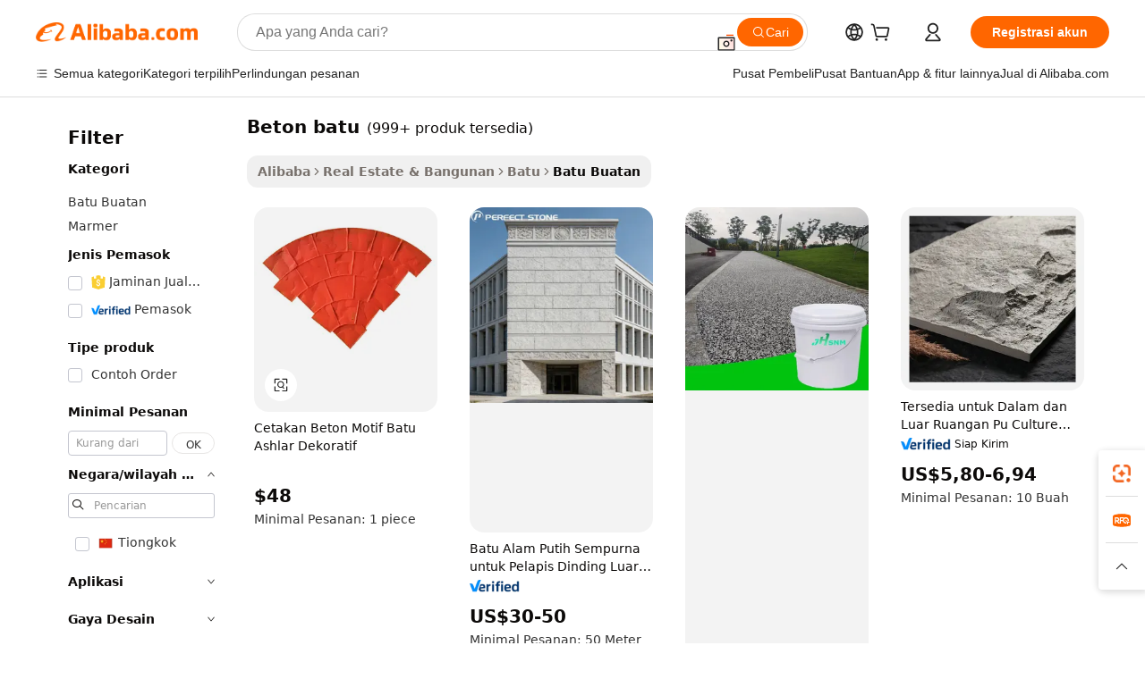

--- FILE ---
content_type: text/html;charset=UTF-8
request_url: https://indonesian.alibaba.com/g/stone-concrete.html
body_size: 181484
content:

<!-- screen_content -->

    <!-- tangram:5410 begin-->
    <!-- tangram:529998 begin-->
    
<!DOCTYPE html>
<html lang="id" dir="ltr">
  <head>
        <script>
      window.__BB = {
        scene: window.__bb_scene || 'traffic-free-goods'
      };
      window.__BB.BB_CWV_IGNORE = {
          lcp_element: ['#icbu-buyer-pc-top-banner'],
          lcp_url: [],
        };
      window._timing = {}
      window._timing.first_start = Date.now();
      window.needLoginInspiration = Boolean(false);
      // 变量用于标记页面首次可见时间
      let firstVisibleTime = null;
      if (typeof document.hidden !== 'undefined') {
        // 页面首次加载时直接统计
        if (!document.hidden) {
          firstVisibleTime = Date.now();
          window.__BB_timex = 1
        } else {
          // 页面不可见时监听 visibilitychange 事件
          document.addEventListener('visibilitychange', () => {
            if (!document.hidden) {
              firstVisibleTime = Date.now();
              window.__BB_timex = firstVisibleTime - window.performance.timing.navigationStart
              window.__BB.firstVisibleTime = window.__BB_timex
              console.log("Page became visible after "+ window.__BB_timex + " ms");
            }
          }, { once: true });  // 确保只触发一次
        }
      } else {
        console.warn('Page Visibility API is not supported in this browser.');
      }
    </script>
        <meta name="data-spm" content="a2700">
        <meta name="aplus-xplug" content="NONE">
        <meta name="aplus-icbu-disable-umid" content="1">
        <meta name="google-translate-customization" content="9de59014edaf3b99-22e1cf3b5ca21786-g00bb439a5e9e5f8f-f">
    <meta name="yandex-verification" content="25a76ba8e4443bb3" />
    <meta name="msvalidate.01" content="E3FBF0E89B724C30844BF17C59608E8F" />
    <meta name="viewport" content="width=device-width, initial-scale=1.0, maximum-scale=5.0, user-scalable=yes">
        <link rel="preconnect" href="https://s.alicdn.com/" crossorigin>
    <link rel="dns-prefetch" href="https://s.alicdn.com">
                        <link rel="preload" href="https://s.alicdn.com/@g/alilog/??aplus_plugin_icbufront/index.js,mlog/aplus_v2.js" as="script">
        <link rel="preload" href="https://s.alicdn.com/@img/imgextra/i2/O1CN0153JdbU26g4bILVOyC_!!6000000007690-2-tps-418-58.png" as="image">
        <script>
            window.__APLUS_ABRATE__ = {
        perf_group: 'base64cached',
        scene: "traffic-free-goods",
      };
    </script>
    <meta name="aplus-mmstat-timeout" content="15000">
        <meta content="text/html; charset=utf-8" http-equiv="Content-Type">
          <title>Tahan Lama dan Bergaya beton batu untuk Proyek Pembangunan Modern</title>
      <meta name="keywords" content="concrete mixer,constrcution concrete,concrete pump">
      <meta name="description" content="Tingkatkan proyek dengan beton batu berkualitas superior yang memberikan perawatan minimal, daya tahan, dan daya tarik visual. Sempurna untuk kebutuhan bangunan kontemporer.">
            <meta name="pagetiming-rate" content="9">
      <meta name="pagetiming-resource-rate" content="4">
                    <link rel="canonical" href="https://indonesian.alibaba.com/g/stone-concrete.html">
                              <link rel="alternate" hreflang="fr" href="https://french.alibaba.com/g/stone-concrete.html">
                  <link rel="alternate" hreflang="de" href="https://german.alibaba.com/g/stone-concrete.html">
                  <link rel="alternate" hreflang="pt" href="https://portuguese.alibaba.com/g/stone-concrete.html">
                  <link rel="alternate" hreflang="it" href="https://italian.alibaba.com/g/stone-concrete.html">
                  <link rel="alternate" hreflang="es" href="https://spanish.alibaba.com/g/stone-concrete.html">
                  <link rel="alternate" hreflang="ru" href="https://russian.alibaba.com/g/stone-concrete.html">
                  <link rel="alternate" hreflang="ko" href="https://korean.alibaba.com/g/stone-concrete.html">
                  <link rel="alternate" hreflang="ar" href="https://arabic.alibaba.com/g/stone-concrete.html">
                  <link rel="alternate" hreflang="ja" href="https://japanese.alibaba.com/g/stone-concrete.html">
                  <link rel="alternate" hreflang="tr" href="https://turkish.alibaba.com/g/stone-concrete.html">
                  <link rel="alternate" hreflang="th" href="https://thai.alibaba.com/g/stone-concrete.html">
                  <link rel="alternate" hreflang="vi" href="https://vietnamese.alibaba.com/g/stone-concrete.html">
                  <link rel="alternate" hreflang="nl" href="https://dutch.alibaba.com/g/stone-concrete.html">
                  <link rel="alternate" hreflang="he" href="https://hebrew.alibaba.com/g/stone-concrete.html">
                  <link rel="alternate" hreflang="id" href="https://indonesian.alibaba.com/g/stone-concrete.html">
                  <link rel="alternate" hreflang="hi" href="https://hindi.alibaba.com/g/stone-concrete.html">
                  <link rel="alternate" hreflang="en" href="https://www.alibaba.com/showroom/stone-concrete.html">
                  <link rel="alternate" hreflang="zh" href="https://chinese.alibaba.com/g/stone-concrete.html">
                  <link rel="alternate" hreflang="x-default" href="https://www.alibaba.com/showroom/stone-concrete.html">
                                        <script>
      // Aplus 配置自动打点
      var queue = window.goldlog_queue || (window.goldlog_queue = []);
      var tags = ["button", "a", "div", "span", "i", "svg", "input", "li", "tr"];
      queue.push(
        {
          action: 'goldlog.appendMetaInfo',
          arguments: [
            'aplus-auto-exp',
            [
              {
                logkey: '/sc.ug_msite.new_product_exp',
                cssSelector: '[data-spm-exp]',
                props: ["data-spm-exp"],
              },
              {
                logkey: '/sc.ug_pc.seolist_product_exp',
                cssSelector: '.traffic-card-gallery',
                props: ["data-spm-exp"],
              }
            ]
          ]
        }
      )
      queue.push({
        action: 'goldlog.setMetaInfo',
        arguments: ['aplus-auto-clk', JSON.stringify(tags.map(tag =>({
          "logkey": "/sc.ug_msite.new_product_clk",
          tag,
          "filter": "data-spm-clk",
          "props": ["data-spm-clk"]
        })))],
      });
    </script>
  </head>
  <div id="icbu-header"><div id="the-new-header" data-version="4.4.0" data-tnh-auto-exp="tnh-expose" data-scenes="search-products" style="position: relative;background-color: #fff;border-bottom: 1px solid #ddd;box-sizing: border-box; font-family:Inter,SF Pro Text,Roboto,Helvetica Neue,Helvetica,Tahoma,Arial,PingFang SC,Microsoft YaHei;"><div style="display: flex;align-items:center;height: 72px;min-width: 1200px;max-width: 1580px;margin: 0 auto;padding: 0 40px;box-sizing: border-box;"><img style="height: 29px; width: 209px;" src="https://s.alicdn.com/@img/imgextra/i2/O1CN0153JdbU26g4bILVOyC_!!6000000007690-2-tps-418-58.png" alt="" /></div><div style="min-width: 1200px;max-width: 1580px;margin: 0 auto;overflow: hidden;font-size: 14px;display: flex;justify-content: space-between;padding: 0 40px;box-sizing: border-box;"><div style="display: flex; align-items: center; justify-content: space-between"><div style="position: relative; height: 36px; padding: 0 28px 0 20px">All categories</div><div style="position: relative; height: 36px; padding-right: 28px">Featured selections</div><div style="position: relative; height: 36px">Trade Assurance</div></div><div style="display: flex; align-items: center; justify-content: space-between"><div style="position: relative; height: 36px; padding-right: 28px">Buyer Central</div><div style="position: relative; height: 36px; padding-right: 28px">Help Center</div><div style="position: relative; height: 36px; padding-right: 28px">Get the app</div><div style="position: relative; height: 36px">Become a supplier</div></div></div></div></div></div>
  <body data-spm="7724857" style="min-height: calc(100vh + 1px)"><script 
id="beacon-aplus"   
src="//s.alicdn.com/@g/alilog/??aplus_plugin_icbufront/index.js,mlog/aplus_v2.js"
exparams="aplus=async&userid=&aplus&ali_beacon_id=&ali_apache_id=&ali_apache_track=&ali_apache_tracktmp=&eagleeye_traceid=21032c3717689631696837272e0f65&ip=3%2e17%2e109%2e181&dmtrack_c={ali%5fresin%5ftrace%3dse%5frst%3dnull%7csp%5fviewtype%3dY%7cset%3d3%7cser%3d1007%7cpageId%3d23334d56609341feaceff01d09e11762%7cm%5fpageid%3dnull%7cpvmi%3d3b10331d368e43f6b4500dc1366c0055%7csek%5fsepd%3dbeton%2bbatu%7csek%3dstone%2bconcrete%7cse%5fpn%3d1%7cp4pid%3de127ba50%2de374%2d4f09%2d86a1%2d14526f49223a%7csclkid%3dnull%7cforecast%5fpost%5fcate%3dnull%7cseo%5fnew%5fuser%5fflag%3dfalse%7ccategoryId%3d100006292%7cseo%5fsearch%5fmodel%5fupgrade%5fv2%3d2025070801%7cseo%5fmodule%5fcard%5f20240624%3d202406242%7clong%5ftext%5fgoogle%5ftranslate%5fv2%3d2407142%7cseo%5fcontent%5ftd%5fbottom%5ftext%5fupdate%5fkey%3d2025070801%7cseo%5fsearch%5fmodel%5fupgrade%5fv3%3d2025072201%7cdamo%5falt%5freplace%3d2485818%7cseo%5fsearch%5fmodel%5fmulti%5fupgrade%5fv3%3d2025081101%7cwap%5fcross%3d2007659%7cwap%5fcs%5faction%3d2005494%7cAPP%5fVisitor%5fActive%3d26701%7cseo%5fshowroom%5fgoods%5fmix%3d2005244%7cseo%5fdefault%5fcached%5flong%5ftext%5ffrom%5fnew%5fkeyword%5fstep%3d2024122502%7cshowroom%5fgeneral%5ftemplate%3d2005292%7cwap%5fcs%5ftext%3dnull%7cstructured%5fdata%3d2025052702%7cseo%5fmulti%5fstyle%5ftext%5fupdate%3d2511181%7cpc%5fnew%5fheader%3dnull%7cseo%5fmeta%5fcate%5ftemplate%5fv1%3d2025042401%7cseo%5fmeta%5ftd%5fsearch%5fkeyword%5fstep%5fv1%3d2025040999%7cseo%5fshowroom%5fbiz%5fbabablog%3d2809001%7cshowroom%5fft%5flong%5ftext%5fbaks%3d80802%7cseo%5ffirstcache%3d2025121600%7cAPP%5fGrowing%5fBuyer%5fHigh%5fIntent%5fActive%3d25488%7cshowroom%5fpc%5fv2019%3d2104%7cAPP%5fProspecting%5fBuyer%3d26712%7ccache%5fcontrol%3dnull%7cAPP%5fChurned%5fCore%5fBuyer%3d25463%7cseo%5fdefault%5fcached%5flong%5ftext%5fstep%3d24110802%7camp%5flighthouse%5fscore%5fimage%3d19657%7cseo%5fft%5ftranslate%5fgemini%3d25012003%7cwap%5fnode%5fssr%3d2015725%7cdataphant%5fopen%3d27030%7clongtext%5fmulti%5fstyle%5fexpand%5frussian%3d2510141%7cseo%5flongtext%5fgoogle%5fdata%5fsection%3d25021702%7cindustry%5fpopular%5ffloor%3dnull%7cwap%5fad%5fgoods%5fproduct%5finterval%3dnull%7cseo%5fgoods%5fbootom%5fwholesale%5flink%3d2486162%7cseo%5fmiddle%5fwholesale%5flink%3d2486164%7cseo%5fkeyword%5faatest%3d15%7cft%5flong%5ftext%5fenpand%5fstep2%3d121602%7cseo%5fft%5flongtext%5fexpand%5fstep3%3d25012102%7cseo%5fwap%5fheadercard%3d2006288%7cAPP%5fChurned%5fInactive%5fVisitor%3d25497%7cAPP%5fGrowing%5fBuyer%5fHigh%5fIntent%5fInactive%3d25484%7cseo%5fmeta%5ftd%5fmulti%5fkey%3d2025061801%7ctop%5frecommend%5f20250120%3d202501201%7clongtext%5fmulti%5fstyle%5fexpand%5ffrench%5fcopy%3d25091802%7clongtext%5fmulti%5fstyle%5fexpand%5ffrench%5fcopy%5fcopy%3d25092502%7clong%5ftext%5fpaa%3d220901%7cseo%5ffloor%5fexp%3dnull%7cseo%5fshowroom%5falgo%5flink%3d17764%7cseo%5fmeta%5ftd%5faib%5fgeneral%5fkey%3d2025091901%7ccountry%5findustry%3d202311033%7cshowroom%5fft%5flong%5ftext%5fenpand%5fstep1%3d101102%7cseo%5fshowroom%5fnorel%3dnull%7cplp%5fstyle%5f25%5fpc%3d202505222%7cseo%5fggs%5flayer%3d10011%7cquery%5fmutil%5flang%5ftranslate%3d2025060300%7cAPP%5fChurned%5fBuyer%3d25468%7cstream%5frender%5fperf%5fopt%3d2309181%7cwap%5fgoods%3d2007383%7cseo%5fshowroom%5fsimilar%5f20240614%3d202406142%7cchinese%5fopen%3d6307%7cquery%5fgpt%5ftranslate%3d20240820%7cad%5fproduct%5finterval%3dnull%7camp%5fto%5fpwa%3d2007359%7cplp%5faib%5fmulti%5fai%5fmeta%3d20250401%7cwap%5fsupplier%5fcontent%3dnull%7cpc%5ffree%5frefactoring%3d20220315%7csso%5foem%5ffloor%3d30031%7cAPP%5fGrowing%5fBuyer%5fInactive%3d25476%7cseo%5fpc%5fnew%5fview%5f20240807%3d202408072%7cseo%5fbottom%5ftext%5fentity%5fkey%5fcopy%3d2025062400%7cstream%5frender%3d433763%7cseo%5fmodule%5fcard%5f20240424%3d202404241%7cseo%5ftitle%5freplace%5f20191226%3d5841%7clongtext%5fmulti%5fstyle%5fexpand%3d25090802%7cgoogleweblight%3d6516%7clighthouse%5fbase64%3dnull%7cAPP%5fProspecting%5fBuyer%5fActive%3d26716%7cad%5fgoods%5fproduct%5finterval%3dnull%7cseo%5fbottom%5fdeep%5fextend%5fkw%5fkey%3d2025071101%7clongtext%5fmulti%5fstyle%5fexpand%5fturkish%3d25102802%7cilink%5fuv%3d20240911%7cwap%5flist%5fwakeup%3d2005832%7ctpp%5fcrosslink%5fpc%3d20205311%7cseo%5ftop%5fbooth%3d18501%7cAPP%5fGrowing%5fBuyer%5fLess%5fActive%3d25472%7cseo%5fsearch%5fmodel%5fupgrade%5frank%3d2025092401%7cgoodslayer%3d7977%7cft%5flong%5ftext%5ftranslate%5fexpand%5fstep1%3d24110802%7cseo%5fheaderstyle%5ftraffic%5fkey%5fv1%3d2025072100%7ccrosslink%5fswitch%3d2008141%7cp4p%5foutline%3d20240328%7cseo%5fmeta%5ftd%5faib%5fv2%5fkey%3d2025091801%7crts%5fmulti%3d2008404%7cAPP%5fVisitor%5fLess%5fActive%3d26692%7cseo%5fsearch%5franker%5fid%3d2025112400%7cplp%5fstyle%5f25%3d202505192%7ccdn%5fvm%3d2007368%7cwap%5fad%5fproduct%5finterval%3dnull%7cseo%5fsearch%5fmodel%5fmulti%5fupgrade%5frank%3d2025092401%7cpc%5fcard%5fshare%3d2025081201%7cAPP%5fGrowing%5fBuyer%5fHigh%5fIntent%5fLess%5fActive%3d25480%7cgoods%5ftitle%5fsubstitute%3d9616%7cwap%5fscreen%5fexp%3d2025081400%7creact%5fheader%5ftest%3d202502182%7cpc%5fcs%5fcolor%3d2005788%7cshowroom%5fft%5flong%5ftext%5ftest%3d72502%7cone%5ftap%5flogin%5fABTest%3d202308153%7cseo%5fhyh%5fshow%5ftags%3d9867%7cplp%5fstructured%5fdata%3d2508182%7cguide%5fdelete%3d2008526%7cseo%5findustry%5ftemplate%3dnull%7cseo%5fmeta%5ftd%5fmulti%5fes%5fkey%3d2025073101%7cseo%5fshowroom%5fdata%5fmix%3d19888%7csso%5ftop%5franking%5ffloor%3d20031%7cseo%5ftd%5fdeep%5fupgrade%5fkey%5fv3%3d2025081101%7cwap%5fue%5fone%3d2025111401%7cshowroom%5fto%5frts%5flink%3d2008480%7ccountrysearch%5ftest%3dnull%7cshowroom%5flist%5fnew%5farrival%3d2811002%7cchannel%5famp%5fto%5fpwa%3dnull%7cseo%5fmulti%5fstyles%5flong%5ftext%3d2503172%7cseo%5fmeta%5ftext%5fmutli%5fcate%5ftemplate%5fv1%3d2025080801%7cseo%5fdefault%5fcached%5fmutil%5flong%5ftext%5fstep%3d24110436%7cseo%5faction%5fpoint%5ftype%3d22823%7cseo%5faib%5ftd%5flaunch%5f20240828%5fcopy%3d202408282%7cseo%5fshowroom%5fwholesale%5flink%3dnull%7cseo%5fperf%5fimprove%3d2023999%7cseo%5fwap%5flist%5fbounce%5f01%3d2063%7cseo%5fwap%5flist%5fbounce%5f02%3d2128%7cAPP%5fGrowing%5fBuyer%5fActive%3d25492%7cvideolayer%3dnull%7cvideo%5fplay%3d2006036%7cAPP%5fChurned%5fMember%5fInactive%3d25501%7cseo%5fgoogle%5fnew%5fstruct%3d438326%7ctpp%5ftrace%3dseoKeyword%2dseoKeyword%5fv3%2dbase%2dORIGINAL}&pageid=03116db5210310771768963169&hn=ensearchweb033003016119%2erg%2dus%2deast%2eus68&asid=AQAAAABhPHBpvkC/PgAAAACQPUe9U1VeLw==&treq=&tres=" async>
</script>
            <style>body{background-color:white;}.no-scrollbar.il-sticky.il-top-0.il-max-h-\[100vh\].il-w-\[200px\].il-flex-shrink-0.il-flex-grow-0.il-overflow-y-scroll{background-color:#FFF;padding-left:12px}</style>
                    <!-- tangram:530006 begin-->
<!--  -->
 <style>
   @keyframes il-spin {
     to {
       transform: rotate(360deg);
     }
   }
   @keyframes il-pulse {
     50% {
       opacity: 0.5;
     }
   }
   .traffic-card-gallery {display: flex;position: relative;flex-direction: column;justify-content: flex-start;border-radius: 0.5rem;background-color: #fff;padding: 0.5rem 0.5rem 1rem;overflow: hidden;font-size: 0.75rem;line-height: 1rem;}
   .traffic-card-list {display: flex;position: relative;flex-direction: row;justify-content: flex-start;border-bottom-width: 1px;background-color: #fff;padding: 1rem;height: 292px;overflow: hidden;font-size: 0.75rem;line-height: 1rem;}
   .product-price {
     b {
       font-size: 22px;
     }
   }
   .skel-loading {
       animation: il-pulse 2s cubic-bezier(0.4, 0, 0.6, 1) infinite;background-color: hsl(60, 4.8%, 95.9%);
   }
 </style>
<div id="first-cached-card">
  <div style="box-sizing:border-box;display: flex;position: absolute;left: 0;right: 0;margin: 0 auto;z-index: 1;min-width: 1200px;max-width: 1580px;padding: 0.75rem 3.25rem 0;pointer-events: none;">
    <!--页面左侧区域-->
    <div style="width: 200px;padding-top: 1rem;padding-left:12px; background-color: #fff;border-radius: 0.25rem">
      <div class="skel-loading" style="height: 1.5rem;width: 50%;border-radius: 0.25rem;"></div>
      <div style="margin-top: 1rem;margin-bottom: 1rem;">
        <div class="skel-loading" style="height: 1rem;width: calc(100% * 5 / 6);"></div>
        <div
          class="skel-loading"
          style="margin-top: 1rem;height: 1rem;width: calc(100% * 8 / 12);"
        ></div>
        <div class="skel-loading" style="margin-top: 1rem;height: 1rem;width: 75%;"></div>
        <div
          class="skel-loading"
          style="margin-top: 1rem;height: 1rem;width: calc(100% * 7 / 12);"
        ></div>
      </div>
      <div class="skel-loading" style="height: 1.5rem;width: 50%;border-radius: 0.25rem;"></div>
      <div style="margin-top: 1rem;margin-bottom: 1rem;">
        <div class="skel-loading" style="height: 1rem;width: calc(100% * 5 / 6);"></div>
        <div
          class="skel-loading"
          style="margin-top: 1rem;height: 1rem;width: calc(100% * 8 / 12);"
        ></div>
        <div class="skel-loading" style="margin-top: 1rem;height: 1rem;width: 75%;"></div>
        <div
          class="skel-loading"
          style="margin-top: 1rem;height: 1rem;width: calc(100% * 7 / 12);"
        ></div>
      </div>
      <div class="skel-loading" style="height: 1.5rem;width: 50%;border-radius: 0.25rem;"></div>
      <div style="margin-top: 1rem;margin-bottom: 1rem;">
        <div class="skel-loading" style="height: 1rem;width: calc(100% * 5 / 6);"></div>
        <div
          class="skel-loading"
          style="margin-top: 1rem;height: 1rem;width: calc(100% * 8 / 12);"
        ></div>
        <div class="skel-loading" style="margin-top: 1rem;height: 1rem;width: 75%;"></div>
        <div
          class="skel-loading"
          style="margin-top: 1rem;height: 1rem;width: calc(100% * 7 / 12);"
        ></div>
      </div>
      <div class="skel-loading" style="height: 1.5rem;width: 50%;border-radius: 0.25rem;"></div>
      <div style="margin-top: 1rem;margin-bottom: 1rem;">
        <div class="skel-loading" style="height: 1rem;width: calc(100% * 5 / 6);"></div>
        <div
          class="skel-loading"
          style="margin-top: 1rem;height: 1rem;width: calc(100% * 8 / 12);"
        ></div>
        <div class="skel-loading" style="margin-top: 1rem;height: 1rem;width: 75%;"></div>
        <div
          class="skel-loading"
          style="margin-top: 1rem;height: 1rem;width: calc(100% * 7 / 12);"
        ></div>
      </div>
      <div class="skel-loading" style="height: 1.5rem;width: 50%;border-radius: 0.25rem;"></div>
      <div style="margin-top: 1rem;margin-bottom: 1rem;">
        <div class="skel-loading" style="height: 1rem;width: calc(100% * 5 / 6);"></div>
        <div
          class="skel-loading"
          style="margin-top: 1rem;height: 1rem;width: calc(100% * 8 / 12);"
        ></div>
        <div class="skel-loading" style="margin-top: 1rem;height: 1rem;width: 75%;"></div>
        <div
          class="skel-loading"
          style="margin-top: 1rem;height: 1rem;width: calc(100% * 7 / 12);"
        ></div>
      </div>
      <div class="skel-loading" style="height: 1.5rem;width: 50%;border-radius: 0.25rem;"></div>
      <div style="margin-top: 1rem;margin-bottom: 1rem;">
        <div class="skel-loading" style="height: 1rem;width: calc(100% * 5 / 6);"></div>
        <div
          class="skel-loading"
          style="margin-top: 1rem;height: 1rem;width: calc(100% * 8 / 12);"
        ></div>
        <div class="skel-loading" style="margin-top: 1rem;height: 1rem;width: 75%;"></div>
        <div
          class="skel-loading"
          style="margin-top: 1rem;height: 1rem;width: calc(100% * 7 / 12);"
        ></div>
      </div>
    </div>
    <!--页面主体区域-->
    <div style="flex: 1 1 0%; overflow: hidden;padding: 0.5rem 0.5rem 0.5rem 1.5rem">
      <div style="height: 1.25rem;margin-bottom: 1rem;"></div>
      <!-- keywords -->
      <div style="margin-bottom: 1rem;height: 1.75rem;font-weight: 700;font-size: 1.25rem;line-height: 1.75rem;"></div>
      <!-- longtext -->
            <div style="width: calc(25% - 0.9rem);pointer-events: auto">
        <div class="traffic-card-gallery">
          <!-- ProductImage -->
          <a href="//www.alibaba.com/product-detail/Decorative-Ashlar-Stone-Stamp-Concrete-Molds_62447762678.html?from=SEO" target="_blank" style="position: relative;margin-bottom: 0.5rem;aspect-ratio: 1;overflow: hidden;border-radius: 0.5rem;">
            <div style="display: flex; overflow: hidden">
              <div style="position: relative;margin: 0;width: 100%;min-width: 0;flex-shrink: 0;flex-grow: 0;flex-basis: 100%;padding: 0;">
                <img style="position: relative; aspect-ratio: 1; width: 100%" src="[data-uri]" loading="eager" />
                <div style="position: absolute;left: 0;bottom: 0;right: 0;top: 0;background-color: #000;opacity: 0.05;"></div>
              </div>
            </div>
          </a>
          <div style="display: flex;flex: 1 1 0%;flex-direction: column;justify-content: space-between;">
            <div>
              <a class="skel-loading" style="margin-top: 0.5rem;display:inline-block;width:100%;height:1rem;" href="//www.alibaba.com/product-detail/Decorative-Ashlar-Stone-Stamp-Concrete-Molds_62447762678.html" target="_blank"></a>
              <a class="skel-loading" style="margin-top: 0.125rem;display:inline-block;width:100%;height:1rem;" href="//www.alibaba.com/product-detail/Decorative-Ashlar-Stone-Stamp-Concrete-Molds_62447762678.html" target="_blank"></a>
              <div class="skel-loading" style="margin-top: 0.25rem;height:1.625rem;width:75%"></div>
              <div class="skel-loading" style="margin-top: 0.5rem;height: 1rem;width:50%"></div>
              <div class="skel-loading" style="margin-top:0.25rem;height:1rem;width:25%"></div>
            </div>
          </div>

        </div>
      </div>

    </div>
  </div>
</div>
<!-- tangram:530006 end-->
            <style>.component-left-filter-callback{display:flex;position:relative;margin-top:10px;height:1200px}.component-left-filter-callback img{width:200px}.component-left-filter-callback i{position:absolute;top:5%;left:50%}.related-search-wrapper{padding:.5rem;--tw-bg-opacity: 1;background-color:#fff;background-color:rgba(255,255,255,var(--tw-bg-opacity, 1));border-width:1px;border-color:var(--input)}.related-search-wrapper .related-search-box{margin:12px 16px}.related-search-wrapper .related-search-box .related-search-title{display:inline;float:start;color:#666;word-wrap:break-word;margin-right:12px;width:13%}.related-search-wrapper .related-search-box .related-search-content{display:flex;flex-wrap:wrap}.related-search-wrapper .related-search-box .related-search-content .related-search-link{margin-right:12px;width:23%;overflow:hidden;color:#666;text-overflow:ellipsis;white-space:nowrap}.product-title img{margin-right:.5rem;display:inline-block;height:1rem;vertical-align:sub}.product-price b{font-size:22px}.similar-icon{position:absolute;bottom:12px;z-index:2;right:12px}.rfq-card{display:inline-block;position:relative;box-sizing:border-box;margin-bottom:36px}.rfq-card .rfq-card-content{display:flex;position:relative;flex-direction:column;align-items:flex-start;background-size:cover;background-color:#fff;padding:12px;width:100%;height:100%}.rfq-card .rfq-card-content .rfq-card-icon{margin-top:50px}.rfq-card .rfq-card-content .rfq-card-icon img{width:45px}.rfq-card .rfq-card-content .rfq-card-top-title{margin-top:14px;color:#222;font-weight:400;font-size:16px}.rfq-card .rfq-card-content .rfq-card-title{margin-top:24px;color:#333;font-weight:800;font-size:20px}.rfq-card .rfq-card-content .rfq-card-input-box{margin-top:24px;width:100%}.rfq-card .rfq-card-content .rfq-card-input-box textarea{box-sizing:border-box;border:1px solid #ddd;border-radius:4px;background-color:#fff;padding:9px 12px;width:100%;height:88px;resize:none;color:#666;font-weight:400;font-size:13px;font-family:inherit}.rfq-card .rfq-card-content .rfq-card-button{margin-top:24px;border:1px solid #666;border-radius:16px;background-color:#fff;width:67%;color:#000;font-weight:700;font-size:14px;line-height:30px;text-align:center}[data-modulename^=ProductList-] div{contain-intrinsic-size:auto 500px}.traffic-card-gallery:hover{--tw-shadow: 0px 2px 6px 2px rgba(0,0,0,.12157);--tw-shadow-colored: 0px 2px 6px 2px var(--tw-shadow-color);box-shadow:0 0 #0000,0 0 #0000,0 2px 6px 2px #0000001f;box-shadow:var(--tw-ring-offset-shadow, 0 0 rgba(0,0,0,0)),var(--tw-ring-shadow, 0 0 rgba(0,0,0,0)),var(--tw-shadow);z-index:10}.traffic-card-gallery{position:relative;display:flex;flex-direction:column;justify-content:flex-start;overflow:hidden;border-radius:.75rem;--tw-bg-opacity: 1;background-color:#fff;background-color:rgba(255,255,255,var(--tw-bg-opacity, 1));padding:.5rem;font-size:.75rem;line-height:1rem}.traffic-card-list{position:relative;display:flex;height:292px;flex-direction:row;justify-content:flex-start;overflow:hidden;border-bottom-width:1px;--tw-bg-opacity: 1;background-color:#fff;background-color:rgba(255,255,255,var(--tw-bg-opacity, 1));padding:1rem;font-size:.75rem;line-height:1rem}.traffic-card-g-industry:hover{--tw-shadow: 0 0 10px rgba(0,0,0,.1);--tw-shadow-colored: 0 0 10px var(--tw-shadow-color);box-shadow:0 0 #0000,0 0 #0000,0 0 10px #0000001a;box-shadow:var(--tw-ring-offset-shadow, 0 0 rgba(0,0,0,0)),var(--tw-ring-shadow, 0 0 rgba(0,0,0,0)),var(--tw-shadow)}.traffic-card-g-industry{position:relative;border-radius:var(--radius);--tw-bg-opacity: 1;background-color:#fff;background-color:rgba(255,255,255,var(--tw-bg-opacity, 1));padding:1.25rem .75rem .75rem;font-size:.875rem;line-height:1.25rem}.module-filter-section-wrapper{max-height:none!important;overflow-x:hidden}*,:before,:after{--tw-border-spacing-x: 0;--tw-border-spacing-y: 0;--tw-translate-x: 0;--tw-translate-y: 0;--tw-rotate: 0;--tw-skew-x: 0;--tw-skew-y: 0;--tw-scale-x: 1;--tw-scale-y: 1;--tw-pan-x: ;--tw-pan-y: ;--tw-pinch-zoom: ;--tw-scroll-snap-strictness: proximity;--tw-gradient-from-position: ;--tw-gradient-via-position: ;--tw-gradient-to-position: ;--tw-ordinal: ;--tw-slashed-zero: ;--tw-numeric-figure: ;--tw-numeric-spacing: ;--tw-numeric-fraction: ;--tw-ring-inset: ;--tw-ring-offset-width: 0px;--tw-ring-offset-color: #fff;--tw-ring-color: rgba(59, 130, 246, .5);--tw-ring-offset-shadow: 0 0 rgba(0,0,0,0);--tw-ring-shadow: 0 0 rgba(0,0,0,0);--tw-shadow: 0 0 rgba(0,0,0,0);--tw-shadow-colored: 0 0 rgba(0,0,0,0);--tw-blur: ;--tw-brightness: ;--tw-contrast: ;--tw-grayscale: ;--tw-hue-rotate: ;--tw-invert: ;--tw-saturate: ;--tw-sepia: ;--tw-drop-shadow: ;--tw-backdrop-blur: ;--tw-backdrop-brightness: ;--tw-backdrop-contrast: ;--tw-backdrop-grayscale: ;--tw-backdrop-hue-rotate: ;--tw-backdrop-invert: ;--tw-backdrop-opacity: ;--tw-backdrop-saturate: ;--tw-backdrop-sepia: ;--tw-contain-size: ;--tw-contain-layout: ;--tw-contain-paint: ;--tw-contain-style: }::backdrop{--tw-border-spacing-x: 0;--tw-border-spacing-y: 0;--tw-translate-x: 0;--tw-translate-y: 0;--tw-rotate: 0;--tw-skew-x: 0;--tw-skew-y: 0;--tw-scale-x: 1;--tw-scale-y: 1;--tw-pan-x: ;--tw-pan-y: ;--tw-pinch-zoom: ;--tw-scroll-snap-strictness: proximity;--tw-gradient-from-position: ;--tw-gradient-via-position: ;--tw-gradient-to-position: ;--tw-ordinal: ;--tw-slashed-zero: ;--tw-numeric-figure: ;--tw-numeric-spacing: ;--tw-numeric-fraction: ;--tw-ring-inset: ;--tw-ring-offset-width: 0px;--tw-ring-offset-color: #fff;--tw-ring-color: rgba(59, 130, 246, .5);--tw-ring-offset-shadow: 0 0 rgba(0,0,0,0);--tw-ring-shadow: 0 0 rgba(0,0,0,0);--tw-shadow: 0 0 rgba(0,0,0,0);--tw-shadow-colored: 0 0 rgba(0,0,0,0);--tw-blur: ;--tw-brightness: ;--tw-contrast: ;--tw-grayscale: ;--tw-hue-rotate: ;--tw-invert: ;--tw-saturate: ;--tw-sepia: ;--tw-drop-shadow: ;--tw-backdrop-blur: ;--tw-backdrop-brightness: ;--tw-backdrop-contrast: ;--tw-backdrop-grayscale: ;--tw-backdrop-hue-rotate: ;--tw-backdrop-invert: ;--tw-backdrop-opacity: ;--tw-backdrop-saturate: ;--tw-backdrop-sepia: ;--tw-contain-size: ;--tw-contain-layout: ;--tw-contain-paint: ;--tw-contain-style: }*,:before,:after{box-sizing:border-box;border-width:0;border-style:solid;border-color:#e5e7eb}:before,:after{--tw-content: ""}html,:host{line-height:1.5;-webkit-text-size-adjust:100%;-moz-tab-size:4;-o-tab-size:4;tab-size:4;font-family:ui-sans-serif,system-ui,-apple-system,Segoe UI,Roboto,Ubuntu,Cantarell,Noto Sans,sans-serif,"Apple Color Emoji","Segoe UI Emoji",Segoe UI Symbol,"Noto Color Emoji";font-feature-settings:normal;font-variation-settings:normal;-webkit-tap-highlight-color:transparent}body{margin:0;line-height:inherit}hr{height:0;color:inherit;border-top-width:1px}abbr:where([title]){text-decoration:underline;-webkit-text-decoration:underline dotted;text-decoration:underline dotted}h1,h2,h3,h4,h5,h6{font-size:inherit;font-weight:inherit}a{color:inherit;text-decoration:inherit}b,strong{font-weight:bolder}code,kbd,samp,pre{font-family:ui-monospace,SFMono-Regular,Menlo,Monaco,Consolas,Liberation Mono,Courier New,monospace;font-feature-settings:normal;font-variation-settings:normal;font-size:1em}small{font-size:80%}sub,sup{font-size:75%;line-height:0;position:relative;vertical-align:baseline}sub{bottom:-.25em}sup{top:-.5em}table{text-indent:0;border-color:inherit;border-collapse:collapse}button,input,optgroup,select,textarea{font-family:inherit;font-feature-settings:inherit;font-variation-settings:inherit;font-size:100%;font-weight:inherit;line-height:inherit;letter-spacing:inherit;color:inherit;margin:0;padding:0}button,select{text-transform:none}button,input:where([type=button]),input:where([type=reset]),input:where([type=submit]){-webkit-appearance:button;background-color:transparent;background-image:none}:-moz-focusring{outline:auto}:-moz-ui-invalid{box-shadow:none}progress{vertical-align:baseline}::-webkit-inner-spin-button,::-webkit-outer-spin-button{height:auto}[type=search]{-webkit-appearance:textfield;outline-offset:-2px}::-webkit-search-decoration{-webkit-appearance:none}::-webkit-file-upload-button{-webkit-appearance:button;font:inherit}summary{display:list-item}blockquote,dl,dd,h1,h2,h3,h4,h5,h6,hr,figure,p,pre{margin:0}fieldset{margin:0;padding:0}legend{padding:0}ol,ul,menu{list-style:none;margin:0;padding:0}dialog{padding:0}textarea{resize:vertical}input::-moz-placeholder,textarea::-moz-placeholder{opacity:1;color:#9ca3af}input::placeholder,textarea::placeholder{opacity:1;color:#9ca3af}button,[role=button]{cursor:pointer}:disabled{cursor:default}img,svg,video,canvas,audio,iframe,embed,object{display:block;vertical-align:middle}img,video{max-width:100%;height:auto}[hidden]:where(:not([hidden=until-found])){display:none}:root{--background: hsl(0, 0%, 100%);--foreground: hsl(20, 14.3%, 4.1%);--card: hsl(0, 0%, 100%);--card-foreground: hsl(20, 14.3%, 4.1%);--popover: hsl(0, 0%, 100%);--popover-foreground: hsl(20, 14.3%, 4.1%);--primary: hsl(24, 100%, 50%);--primary-foreground: hsl(60, 9.1%, 97.8%);--secondary: hsl(60, 4.8%, 95.9%);--secondary-foreground: #333;--muted: hsl(60, 4.8%, 95.9%);--muted-foreground: hsl(25, 5.3%, 44.7%);--accent: hsl(60, 4.8%, 95.9%);--accent-foreground: hsl(24, 9.8%, 10%);--destructive: hsl(0, 84.2%, 60.2%);--destructive-foreground: hsl(60, 9.1%, 97.8%);--border: hsl(20, 5.9%, 90%);--input: hsl(20, 5.9%, 90%);--ring: hsl(24.6, 95%, 53.1%);--radius: 1rem}.dark{--background: hsl(20, 14.3%, 4.1%);--foreground: hsl(60, 9.1%, 97.8%);--card: hsl(20, 14.3%, 4.1%);--card-foreground: hsl(60, 9.1%, 97.8%);--popover: hsl(20, 14.3%, 4.1%);--popover-foreground: hsl(60, 9.1%, 97.8%);--primary: hsl(20.5, 90.2%, 48.2%);--primary-foreground: hsl(60, 9.1%, 97.8%);--secondary: hsl(12, 6.5%, 15.1%);--secondary-foreground: hsl(60, 9.1%, 97.8%);--muted: hsl(12, 6.5%, 15.1%);--muted-foreground: hsl(24, 5.4%, 63.9%);--accent: hsl(12, 6.5%, 15.1%);--accent-foreground: hsl(60, 9.1%, 97.8%);--destructive: hsl(0, 72.2%, 50.6%);--destructive-foreground: hsl(60, 9.1%, 97.8%);--border: hsl(12, 6.5%, 15.1%);--input: hsl(12, 6.5%, 15.1%);--ring: hsl(20.5, 90.2%, 48.2%)}*{border-color:#e7e5e4;border-color:var(--border)}body{background-color:#fff;background-color:var(--background);color:#0c0a09;color:var(--foreground)}.il-sr-only{position:absolute;width:1px;height:1px;padding:0;margin:-1px;overflow:hidden;clip:rect(0,0,0,0);white-space:nowrap;border-width:0}.il-invisible{visibility:hidden}.il-fixed{position:fixed}.il-absolute{position:absolute}.il-relative{position:relative}.il-sticky{position:sticky}.il-inset-0{inset:0}.il--bottom-12{bottom:-3rem}.il--top-12{top:-3rem}.il-bottom-0{bottom:0}.il-bottom-2{bottom:.5rem}.il-bottom-3{bottom:.75rem}.il-bottom-4{bottom:1rem}.il-end-0{right:0}.il-end-2{right:.5rem}.il-end-3{right:.75rem}.il-end-4{right:1rem}.il-left-0{left:0}.il-left-3{left:.75rem}.il-right-0{right:0}.il-right-2{right:.5rem}.il-right-3{right:.75rem}.il-start-0{left:0}.il-start-1\/2{left:50%}.il-start-2{left:.5rem}.il-start-3{left:.75rem}.il-start-\[50\%\]{left:50%}.il-top-0{top:0}.il-top-1\/2{top:50%}.il-top-16{top:4rem}.il-top-4{top:1rem}.il-top-\[50\%\]{top:50%}.il-z-10{z-index:10}.il-z-50{z-index:50}.il-z-\[9999\]{z-index:9999}.il-col-span-4{grid-column:span 4 / span 4}.il-m-0{margin:0}.il-m-3{margin:.75rem}.il-m-auto{margin:auto}.il-mx-auto{margin-left:auto;margin-right:auto}.il-my-3{margin-top:.75rem;margin-bottom:.75rem}.il-my-5{margin-top:1.25rem;margin-bottom:1.25rem}.il-my-auto{margin-top:auto;margin-bottom:auto}.\!il-mb-4{margin-bottom:1rem!important}.il--mt-4{margin-top:-1rem}.il-mb-0{margin-bottom:0}.il-mb-1{margin-bottom:.25rem}.il-mb-2{margin-bottom:.5rem}.il-mb-3{margin-bottom:.75rem}.il-mb-4{margin-bottom:1rem}.il-mb-5{margin-bottom:1.25rem}.il-mb-6{margin-bottom:1.5rem}.il-mb-8{margin-bottom:2rem}.il-mb-\[-0\.75rem\]{margin-bottom:-.75rem}.il-mb-\[0\.125rem\]{margin-bottom:.125rem}.il-me-1{margin-right:.25rem}.il-me-2{margin-right:.5rem}.il-me-3{margin-right:.75rem}.il-me-auto{margin-right:auto}.il-mr-1{margin-right:.25rem}.il-mr-2{margin-right:.5rem}.il-ms-1{margin-left:.25rem}.il-ms-4{margin-left:1rem}.il-ms-5{margin-left:1.25rem}.il-ms-8{margin-left:2rem}.il-ms-\[\.375rem\]{margin-left:.375rem}.il-ms-auto{margin-left:auto}.il-mt-0{margin-top:0}.il-mt-0\.5{margin-top:.125rem}.il-mt-1{margin-top:.25rem}.il-mt-2{margin-top:.5rem}.il-mt-3{margin-top:.75rem}.il-mt-4{margin-top:1rem}.il-mt-6{margin-top:1.5rem}.il-line-clamp-1{overflow:hidden;display:-webkit-box;-webkit-box-orient:vertical;-webkit-line-clamp:1}.il-line-clamp-2{overflow:hidden;display:-webkit-box;-webkit-box-orient:vertical;-webkit-line-clamp:2}.il-line-clamp-6{overflow:hidden;display:-webkit-box;-webkit-box-orient:vertical;-webkit-line-clamp:6}.il-inline-block{display:inline-block}.il-inline{display:inline}.il-flex{display:flex}.il-inline-flex{display:inline-flex}.il-grid{display:grid}.il-aspect-square{aspect-ratio:1 / 1}.il-size-5{width:1.25rem;height:1.25rem}.il-h-1{height:.25rem}.il-h-10{height:2.5rem}.il-h-11{height:2.75rem}.il-h-20{height:5rem}.il-h-24{height:6rem}.il-h-3\.5{height:.875rem}.il-h-4{height:1rem}.il-h-40{height:10rem}.il-h-6{height:1.5rem}.il-h-8{height:2rem}.il-h-9{height:2.25rem}.il-h-\[150px\]{height:150px}.il-h-\[152px\]{height:152px}.il-h-\[18\.25rem\]{height:18.25rem}.il-h-\[292px\]{height:292px}.il-h-\[600px\]{height:600px}.il-h-auto{height:auto}.il-h-fit{height:-moz-fit-content;height:fit-content}.il-h-full{height:100%}.il-h-screen{height:100vh}.il-max-h-\[100vh\]{max-height:100vh}.il-w-1\/2{width:50%}.il-w-10{width:2.5rem}.il-w-10\/12{width:83.333333%}.il-w-4{width:1rem}.il-w-6{width:1.5rem}.il-w-64{width:16rem}.il-w-7\/12{width:58.333333%}.il-w-72{width:18rem}.il-w-8{width:2rem}.il-w-8\/12{width:66.666667%}.il-w-9{width:2.25rem}.il-w-9\/12{width:75%}.il-w-\[200px\]{width:200px}.il-w-\[84px\]{width:84px}.il-w-fit{width:-moz-fit-content;width:fit-content}.il-w-full{width:100%}.il-w-screen{width:100vw}.il-min-w-0{min-width:0px}.il-min-w-3{min-width:.75rem}.il-min-w-\[1200px\]{min-width:1200px}.il-max-w-\[1000px\]{max-width:1000px}.il-max-w-\[1580px\]{max-width:1580px}.il-max-w-full{max-width:100%}.il-max-w-lg{max-width:32rem}.il-flex-1{flex:1 1 0%}.il-flex-shrink-0,.il-shrink-0{flex-shrink:0}.il-flex-grow-0,.il-grow-0{flex-grow:0}.il-basis-24{flex-basis:6rem}.il-basis-full{flex-basis:100%}.il-origin-\[--radix-tooltip-content-transform-origin\]{transform-origin:var(--radix-tooltip-content-transform-origin)}.il--translate-x-1\/2{--tw-translate-x: -50%;transform:translate(-50%,var(--tw-translate-y)) rotate(var(--tw-rotate)) skew(var(--tw-skew-x)) skewY(var(--tw-skew-y)) scaleX(var(--tw-scale-x)) scaleY(var(--tw-scale-y));transform:translate(var(--tw-translate-x),var(--tw-translate-y)) rotate(var(--tw-rotate)) skew(var(--tw-skew-x)) skewY(var(--tw-skew-y)) scaleX(var(--tw-scale-x)) scaleY(var(--tw-scale-y))}.il--translate-y-1\/2{--tw-translate-y: -50%;transform:translate(var(--tw-translate-x),-50%) rotate(var(--tw-rotate)) skew(var(--tw-skew-x)) skewY(var(--tw-skew-y)) scaleX(var(--tw-scale-x)) scaleY(var(--tw-scale-y));transform:translate(var(--tw-translate-x),var(--tw-translate-y)) rotate(var(--tw-rotate)) skew(var(--tw-skew-x)) skewY(var(--tw-skew-y)) scaleX(var(--tw-scale-x)) scaleY(var(--tw-scale-y))}.il-translate-x-\[-50\%\]{--tw-translate-x: -50%;transform:translate(-50%,var(--tw-translate-y)) rotate(var(--tw-rotate)) skew(var(--tw-skew-x)) skewY(var(--tw-skew-y)) scaleX(var(--tw-scale-x)) scaleY(var(--tw-scale-y));transform:translate(var(--tw-translate-x),var(--tw-translate-y)) rotate(var(--tw-rotate)) skew(var(--tw-skew-x)) skewY(var(--tw-skew-y)) scaleX(var(--tw-scale-x)) scaleY(var(--tw-scale-y))}.il-translate-y-\[-50\%\]{--tw-translate-y: -50%;transform:translate(var(--tw-translate-x),-50%) rotate(var(--tw-rotate)) skew(var(--tw-skew-x)) skewY(var(--tw-skew-y)) scaleX(var(--tw-scale-x)) scaleY(var(--tw-scale-y));transform:translate(var(--tw-translate-x),var(--tw-translate-y)) rotate(var(--tw-rotate)) skew(var(--tw-skew-x)) skewY(var(--tw-skew-y)) scaleX(var(--tw-scale-x)) scaleY(var(--tw-scale-y))}.il-rotate-90{--tw-rotate: 90deg;transform:translate(var(--tw-translate-x),var(--tw-translate-y)) rotate(90deg) skew(var(--tw-skew-x)) skewY(var(--tw-skew-y)) scaleX(var(--tw-scale-x)) scaleY(var(--tw-scale-y));transform:translate(var(--tw-translate-x),var(--tw-translate-y)) rotate(var(--tw-rotate)) skew(var(--tw-skew-x)) skewY(var(--tw-skew-y)) scaleX(var(--tw-scale-x)) scaleY(var(--tw-scale-y))}@keyframes il-pulse{50%{opacity:.5}}.il-animate-pulse{animation:il-pulse 2s cubic-bezier(.4,0,.6,1) infinite}@keyframes il-spin{to{transform:rotate(360deg)}}.il-animate-spin{animation:il-spin 1s linear infinite}.il-cursor-pointer{cursor:pointer}.il-list-disc{list-style-type:disc}.il-grid-cols-2{grid-template-columns:repeat(2,minmax(0,1fr))}.il-grid-cols-4{grid-template-columns:repeat(4,minmax(0,1fr))}.il-flex-row{flex-direction:row}.il-flex-col{flex-direction:column}.il-flex-col-reverse{flex-direction:column-reverse}.il-flex-wrap{flex-wrap:wrap}.il-flex-nowrap{flex-wrap:nowrap}.il-items-start{align-items:flex-start}.il-items-center{align-items:center}.il-items-baseline{align-items:baseline}.il-justify-start{justify-content:flex-start}.il-justify-end{justify-content:flex-end}.il-justify-center{justify-content:center}.il-justify-between{justify-content:space-between}.il-gap-1{gap:.25rem}.il-gap-1\.5{gap:.375rem}.il-gap-10{gap:2.5rem}.il-gap-2{gap:.5rem}.il-gap-3{gap:.75rem}.il-gap-4{gap:1rem}.il-gap-8{gap:2rem}.il-gap-\[\.0938rem\]{gap:.0938rem}.il-gap-\[\.375rem\]{gap:.375rem}.il-gap-\[0\.125rem\]{gap:.125rem}.\!il-gap-x-5{-moz-column-gap:1.25rem!important;column-gap:1.25rem!important}.\!il-gap-y-5{row-gap:1.25rem!important}.il-space-y-1\.5>:not([hidden])~:not([hidden]){--tw-space-y-reverse: 0;margin-top:calc(.375rem * (1 - var(--tw-space-y-reverse)));margin-top:.375rem;margin-top:calc(.375rem * calc(1 - var(--tw-space-y-reverse)));margin-bottom:0rem;margin-bottom:calc(.375rem * var(--tw-space-y-reverse))}.il-space-y-4>:not([hidden])~:not([hidden]){--tw-space-y-reverse: 0;margin-top:calc(1rem * (1 - var(--tw-space-y-reverse)));margin-top:1rem;margin-top:calc(1rem * calc(1 - var(--tw-space-y-reverse)));margin-bottom:0rem;margin-bottom:calc(1rem * var(--tw-space-y-reverse))}.il-overflow-hidden{overflow:hidden}.il-overflow-y-auto{overflow-y:auto}.il-overflow-y-scroll{overflow-y:scroll}.il-truncate{overflow:hidden;text-overflow:ellipsis;white-space:nowrap}.il-text-ellipsis{text-overflow:ellipsis}.il-whitespace-normal{white-space:normal}.il-whitespace-nowrap{white-space:nowrap}.il-break-normal{word-wrap:normal;word-break:normal}.il-break-words{word-wrap:break-word}.il-break-all{word-break:break-all}.il-rounded{border-radius:.25rem}.il-rounded-2xl{border-radius:1rem}.il-rounded-\[0\.5rem\]{border-radius:.5rem}.il-rounded-\[1\.25rem\]{border-radius:1.25rem}.il-rounded-full{border-radius:9999px}.il-rounded-lg{border-radius:1rem;border-radius:var(--radius)}.il-rounded-md{border-radius:calc(1rem - 2px);border-radius:calc(var(--radius) - 2px)}.il-rounded-sm{border-radius:calc(1rem - 4px);border-radius:calc(var(--radius) - 4px)}.il-rounded-xl{border-radius:.75rem}.il-border,.il-border-\[1px\]{border-width:1px}.il-border-b,.il-border-b-\[1px\]{border-bottom-width:1px}.il-border-solid{border-style:solid}.il-border-none{border-style:none}.il-border-\[\#222\]{--tw-border-opacity: 1;border-color:#222;border-color:rgba(34,34,34,var(--tw-border-opacity, 1))}.il-border-\[\#DDD\]{--tw-border-opacity: 1;border-color:#ddd;border-color:rgba(221,221,221,var(--tw-border-opacity, 1))}.il-border-foreground{border-color:#0c0a09;border-color:var(--foreground)}.il-border-input{border-color:#e7e5e4;border-color:var(--input)}.il-bg-\[\#F8F8F8\]{--tw-bg-opacity: 1;background-color:#f8f8f8;background-color:rgba(248,248,248,var(--tw-bg-opacity, 1))}.il-bg-\[\#d9d9d963\]{background-color:#d9d9d963}.il-bg-accent{background-color:#f5f5f4;background-color:var(--accent)}.il-bg-background{background-color:#fff;background-color:var(--background)}.il-bg-black{--tw-bg-opacity: 1;background-color:#000;background-color:rgba(0,0,0,var(--tw-bg-opacity, 1))}.il-bg-black\/80{background-color:#000c}.il-bg-destructive{background-color:#ef4444;background-color:var(--destructive)}.il-bg-gray-300{--tw-bg-opacity: 1;background-color:#d1d5db;background-color:rgba(209,213,219,var(--tw-bg-opacity, 1))}.il-bg-muted{background-color:#f5f5f4;background-color:var(--muted)}.il-bg-orange-500{--tw-bg-opacity: 1;background-color:#f97316;background-color:rgba(249,115,22,var(--tw-bg-opacity, 1))}.il-bg-popover{background-color:#fff;background-color:var(--popover)}.il-bg-primary{background-color:#f60;background-color:var(--primary)}.il-bg-secondary{background-color:#f5f5f4;background-color:var(--secondary)}.il-bg-transparent{background-color:transparent}.il-bg-white{--tw-bg-opacity: 1;background-color:#fff;background-color:rgba(255,255,255,var(--tw-bg-opacity, 1))}.il-bg-opacity-80{--tw-bg-opacity: .8}.il-bg-cover{background-size:cover}.il-bg-no-repeat{background-repeat:no-repeat}.il-fill-black{fill:#000}.il-object-cover{-o-object-fit:cover;object-fit:cover}.il-p-0{padding:0}.il-p-1{padding:.25rem}.il-p-2{padding:.5rem}.il-p-3{padding:.75rem}.il-p-4{padding:1rem}.il-p-5{padding:1.25rem}.il-p-6{padding:1.5rem}.il-px-2{padding-left:.5rem;padding-right:.5rem}.il-px-3{padding-left:.75rem;padding-right:.75rem}.il-py-0\.5{padding-top:.125rem;padding-bottom:.125rem}.il-py-1\.5{padding-top:.375rem;padding-bottom:.375rem}.il-py-10{padding-top:2.5rem;padding-bottom:2.5rem}.il-py-2{padding-top:.5rem;padding-bottom:.5rem}.il-py-3{padding-top:.75rem;padding-bottom:.75rem}.il-pb-0{padding-bottom:0}.il-pb-3{padding-bottom:.75rem}.il-pb-4{padding-bottom:1rem}.il-pb-8{padding-bottom:2rem}.il-pe-0{padding-right:0}.il-pe-2{padding-right:.5rem}.il-pe-3{padding-right:.75rem}.il-pe-4{padding-right:1rem}.il-pe-6{padding-right:1.5rem}.il-pe-8{padding-right:2rem}.il-pe-\[12px\]{padding-right:12px}.il-pe-\[3\.25rem\]{padding-right:3.25rem}.il-pl-4{padding-left:1rem}.il-ps-0{padding-left:0}.il-ps-2{padding-left:.5rem}.il-ps-3{padding-left:.75rem}.il-ps-4{padding-left:1rem}.il-ps-6{padding-left:1.5rem}.il-ps-8{padding-left:2rem}.il-ps-\[12px\]{padding-left:12px}.il-ps-\[3\.25rem\]{padding-left:3.25rem}.il-pt-10{padding-top:2.5rem}.il-pt-4{padding-top:1rem}.il-pt-5{padding-top:1.25rem}.il-pt-6{padding-top:1.5rem}.il-pt-7{padding-top:1.75rem}.il-text-center{text-align:center}.il-text-start{text-align:left}.il-text-2xl{font-size:1.5rem;line-height:2rem}.il-text-base{font-size:1rem;line-height:1.5rem}.il-text-lg{font-size:1.125rem;line-height:1.75rem}.il-text-sm{font-size:.875rem;line-height:1.25rem}.il-text-xl{font-size:1.25rem;line-height:1.75rem}.il-text-xs{font-size:.75rem;line-height:1rem}.il-font-\[600\]{font-weight:600}.il-font-bold{font-weight:700}.il-font-medium{font-weight:500}.il-font-normal{font-weight:400}.il-font-semibold{font-weight:600}.il-leading-3{line-height:.75rem}.il-leading-4{line-height:1rem}.il-leading-\[1\.43\]{line-height:1.43}.il-leading-\[18px\]{line-height:18px}.il-leading-\[26px\]{line-height:26px}.il-leading-none{line-height:1}.il-tracking-tight{letter-spacing:-.025em}.il-text-\[\#00820D\]{--tw-text-opacity: 1;color:#00820d;color:rgba(0,130,13,var(--tw-text-opacity, 1))}.il-text-\[\#222\]{--tw-text-opacity: 1;color:#222;color:rgba(34,34,34,var(--tw-text-opacity, 1))}.il-text-\[\#444\]{--tw-text-opacity: 1;color:#444;color:rgba(68,68,68,var(--tw-text-opacity, 1))}.il-text-\[\#4B1D1F\]{--tw-text-opacity: 1;color:#4b1d1f;color:rgba(75,29,31,var(--tw-text-opacity, 1))}.il-text-\[\#767676\]{--tw-text-opacity: 1;color:#767676;color:rgba(118,118,118,var(--tw-text-opacity, 1))}.il-text-\[\#D04A0A\]{--tw-text-opacity: 1;color:#d04a0a;color:rgba(208,74,10,var(--tw-text-opacity, 1))}.il-text-\[\#F7421E\]{--tw-text-opacity: 1;color:#f7421e;color:rgba(247,66,30,var(--tw-text-opacity, 1))}.il-text-\[\#FF6600\]{--tw-text-opacity: 1;color:#f60;color:rgba(255,102,0,var(--tw-text-opacity, 1))}.il-text-\[\#f7421e\]{--tw-text-opacity: 1;color:#f7421e;color:rgba(247,66,30,var(--tw-text-opacity, 1))}.il-text-destructive-foreground{color:#fafaf9;color:var(--destructive-foreground)}.il-text-foreground{color:#0c0a09;color:var(--foreground)}.il-text-muted-foreground{color:#78716c;color:var(--muted-foreground)}.il-text-popover-foreground{color:#0c0a09;color:var(--popover-foreground)}.il-text-primary{color:#f60;color:var(--primary)}.il-text-primary-foreground{color:#fafaf9;color:var(--primary-foreground)}.il-text-secondary-foreground{color:#333;color:var(--secondary-foreground)}.il-text-white{--tw-text-opacity: 1;color:#fff;color:rgba(255,255,255,var(--tw-text-opacity, 1))}.il-underline{text-decoration-line:underline}.il-line-through{text-decoration-line:line-through}.il-underline-offset-4{text-underline-offset:4px}.il-opacity-5{opacity:.05}.il-opacity-70{opacity:.7}.il-shadow-\[0_2px_6px_2px_rgba\(0\,0\,0\,0\.12\)\]{--tw-shadow: 0 2px 6px 2px rgba(0,0,0,.12);--tw-shadow-colored: 0 2px 6px 2px var(--tw-shadow-color);box-shadow:0 0 #0000,0 0 #0000,0 2px 6px 2px #0000001f;box-shadow:var(--tw-ring-offset-shadow, 0 0 rgba(0,0,0,0)),var(--tw-ring-shadow, 0 0 rgba(0,0,0,0)),var(--tw-shadow)}.il-shadow-cards{--tw-shadow: 0 0 10px rgba(0,0,0,.1);--tw-shadow-colored: 0 0 10px var(--tw-shadow-color);box-shadow:0 0 #0000,0 0 #0000,0 0 10px #0000001a;box-shadow:var(--tw-ring-offset-shadow, 0 0 rgba(0,0,0,0)),var(--tw-ring-shadow, 0 0 rgba(0,0,0,0)),var(--tw-shadow)}.il-shadow-lg{--tw-shadow: 0 10px 15px -3px rgba(0, 0, 0, .1), 0 4px 6px -4px rgba(0, 0, 0, .1);--tw-shadow-colored: 0 10px 15px -3px var(--tw-shadow-color), 0 4px 6px -4px var(--tw-shadow-color);box-shadow:0 0 #0000,0 0 #0000,0 10px 15px -3px #0000001a,0 4px 6px -4px #0000001a;box-shadow:var(--tw-ring-offset-shadow, 0 0 rgba(0,0,0,0)),var(--tw-ring-shadow, 0 0 rgba(0,0,0,0)),var(--tw-shadow)}.il-shadow-md{--tw-shadow: 0 4px 6px -1px rgba(0, 0, 0, .1), 0 2px 4px -2px rgba(0, 0, 0, .1);--tw-shadow-colored: 0 4px 6px -1px var(--tw-shadow-color), 0 2px 4px -2px var(--tw-shadow-color);box-shadow:0 0 #0000,0 0 #0000,0 4px 6px -1px #0000001a,0 2px 4px -2px #0000001a;box-shadow:var(--tw-ring-offset-shadow, 0 0 rgba(0,0,0,0)),var(--tw-ring-shadow, 0 0 rgba(0,0,0,0)),var(--tw-shadow)}.il-outline-none{outline:2px solid transparent;outline-offset:2px}.il-outline-1{outline-width:1px}.il-ring-offset-background{--tw-ring-offset-color: var(--background)}.il-transition-colors{transition-property:color,background-color,border-color,text-decoration-color,fill,stroke;transition-timing-function:cubic-bezier(.4,0,.2,1);transition-duration:.15s}.il-transition-opacity{transition-property:opacity;transition-timing-function:cubic-bezier(.4,0,.2,1);transition-duration:.15s}.il-transition-transform{transition-property:transform;transition-timing-function:cubic-bezier(.4,0,.2,1);transition-duration:.15s}.il-duration-200{transition-duration:.2s}.il-duration-300{transition-duration:.3s}.il-ease-in-out{transition-timing-function:cubic-bezier(.4,0,.2,1)}@keyframes enter{0%{opacity:1;opacity:var(--tw-enter-opacity, 1);transform:translateZ(0) scaleZ(1) rotate(0);transform:translate3d(var(--tw-enter-translate-x, 0),var(--tw-enter-translate-y, 0),0) scale3d(var(--tw-enter-scale, 1),var(--tw-enter-scale, 1),var(--tw-enter-scale, 1)) rotate(var(--tw-enter-rotate, 0))}}@keyframes exit{to{opacity:1;opacity:var(--tw-exit-opacity, 1);transform:translateZ(0) scaleZ(1) rotate(0);transform:translate3d(var(--tw-exit-translate-x, 0),var(--tw-exit-translate-y, 0),0) scale3d(var(--tw-exit-scale, 1),var(--tw-exit-scale, 1),var(--tw-exit-scale, 1)) rotate(var(--tw-exit-rotate, 0))}}.il-animate-in{animation-name:enter;animation-duration:.15s;--tw-enter-opacity: initial;--tw-enter-scale: initial;--tw-enter-rotate: initial;--tw-enter-translate-x: initial;--tw-enter-translate-y: initial}.il-fade-in-0{--tw-enter-opacity: 0}.il-zoom-in-95{--tw-enter-scale: .95}.il-duration-200{animation-duration:.2s}.il-duration-300{animation-duration:.3s}.il-ease-in-out{animation-timing-function:cubic-bezier(.4,0,.2,1)}.no-scrollbar::-webkit-scrollbar{display:none}.no-scrollbar{-ms-overflow-style:none;scrollbar-width:none}.longtext-style-inmodel h2{margin-bottom:.5rem;margin-top:1rem;font-size:1rem;line-height:1.5rem;font-weight:700}.first-of-type\:il-ms-4:first-of-type{margin-left:1rem}.hover\:il-bg-\[\#f4f4f4\]:hover{--tw-bg-opacity: 1;background-color:#f4f4f4;background-color:rgba(244,244,244,var(--tw-bg-opacity, 1))}.hover\:il-bg-accent:hover{background-color:#f5f5f4;background-color:var(--accent)}.hover\:il-text-accent-foreground:hover{color:#1c1917;color:var(--accent-foreground)}.hover\:il-text-foreground:hover{color:#0c0a09;color:var(--foreground)}.hover\:il-underline:hover{text-decoration-line:underline}.hover\:il-opacity-100:hover{opacity:1}.hover\:il-opacity-90:hover{opacity:.9}.focus\:il-outline-none:focus{outline:2px solid transparent;outline-offset:2px}.focus\:il-ring-2:focus{--tw-ring-offset-shadow: var(--tw-ring-inset) 0 0 0 var(--tw-ring-offset-width) var(--tw-ring-offset-color);--tw-ring-shadow: var(--tw-ring-inset) 0 0 0 calc(2px + var(--tw-ring-offset-width)) var(--tw-ring-color);box-shadow:var(--tw-ring-offset-shadow),var(--tw-ring-shadow),0 0 #0000;box-shadow:var(--tw-ring-offset-shadow),var(--tw-ring-shadow),var(--tw-shadow, 0 0 rgba(0,0,0,0))}.focus\:il-ring-ring:focus{--tw-ring-color: var(--ring)}.focus\:il-ring-offset-2:focus{--tw-ring-offset-width: 2px}.focus-visible\:il-outline-none:focus-visible{outline:2px solid transparent;outline-offset:2px}.focus-visible\:il-ring-2:focus-visible{--tw-ring-offset-shadow: var(--tw-ring-inset) 0 0 0 var(--tw-ring-offset-width) var(--tw-ring-offset-color);--tw-ring-shadow: var(--tw-ring-inset) 0 0 0 calc(2px + var(--tw-ring-offset-width)) var(--tw-ring-color);box-shadow:var(--tw-ring-offset-shadow),var(--tw-ring-shadow),0 0 #0000;box-shadow:var(--tw-ring-offset-shadow),var(--tw-ring-shadow),var(--tw-shadow, 0 0 rgba(0,0,0,0))}.focus-visible\:il-ring-ring:focus-visible{--tw-ring-color: var(--ring)}.focus-visible\:il-ring-offset-2:focus-visible{--tw-ring-offset-width: 2px}.active\:il-bg-primary:active{background-color:#f60;background-color:var(--primary)}.active\:il-bg-white:active{--tw-bg-opacity: 1;background-color:#fff;background-color:rgba(255,255,255,var(--tw-bg-opacity, 1))}.disabled\:il-pointer-events-none:disabled{pointer-events:none}.disabled\:il-opacity-10:disabled{opacity:.1}.il-group:hover .group-hover\:il-visible{visibility:visible}.il-group:hover .group-hover\:il-scale-110{--tw-scale-x: 1.1;--tw-scale-y: 1.1;transform:translate(var(--tw-translate-x),var(--tw-translate-y)) rotate(var(--tw-rotate)) skew(var(--tw-skew-x)) skewY(var(--tw-skew-y)) scaleX(1.1) scaleY(1.1);transform:translate(var(--tw-translate-x),var(--tw-translate-y)) rotate(var(--tw-rotate)) skew(var(--tw-skew-x)) skewY(var(--tw-skew-y)) scaleX(var(--tw-scale-x)) scaleY(var(--tw-scale-y))}.il-group:hover .group-hover\:il-underline{text-decoration-line:underline}.data-\[state\=open\]\:il-animate-in[data-state=open]{animation-name:enter;animation-duration:.15s;--tw-enter-opacity: initial;--tw-enter-scale: initial;--tw-enter-rotate: initial;--tw-enter-translate-x: initial;--tw-enter-translate-y: initial}.data-\[state\=closed\]\:il-animate-out[data-state=closed]{animation-name:exit;animation-duration:.15s;--tw-exit-opacity: initial;--tw-exit-scale: initial;--tw-exit-rotate: initial;--tw-exit-translate-x: initial;--tw-exit-translate-y: initial}.data-\[state\=closed\]\:il-fade-out-0[data-state=closed]{--tw-exit-opacity: 0}.data-\[state\=open\]\:il-fade-in-0[data-state=open]{--tw-enter-opacity: 0}.data-\[state\=closed\]\:il-zoom-out-95[data-state=closed]{--tw-exit-scale: .95}.data-\[state\=open\]\:il-zoom-in-95[data-state=open]{--tw-enter-scale: .95}.data-\[side\=bottom\]\:il-slide-in-from-top-2[data-side=bottom]{--tw-enter-translate-y: -.5rem}.data-\[side\=left\]\:il-slide-in-from-right-2[data-side=left]{--tw-enter-translate-x: .5rem}.data-\[side\=right\]\:il-slide-in-from-left-2[data-side=right]{--tw-enter-translate-x: -.5rem}.data-\[side\=top\]\:il-slide-in-from-bottom-2[data-side=top]{--tw-enter-translate-y: .5rem}@media (min-width: 640px){.sm\:il-flex-row{flex-direction:row}.sm\:il-justify-end{justify-content:flex-end}.sm\:il-gap-2\.5{gap:.625rem}.sm\:il-space-x-2>:not([hidden])~:not([hidden]){--tw-space-x-reverse: 0;margin-right:0rem;margin-right:calc(.5rem * var(--tw-space-x-reverse));margin-left:calc(.5rem * (1 - var(--tw-space-x-reverse)));margin-left:.5rem;margin-left:calc(.5rem * calc(1 - var(--tw-space-x-reverse)))}.sm\:il-rounded-lg{border-radius:1rem;border-radius:var(--radius)}.sm\:il-text-left{text-align:left}}.rtl\:il-translate-x-\[50\%\]:where([dir=rtl],[dir=rtl] *){--tw-translate-x: 50%;transform:translate(50%,var(--tw-translate-y)) rotate(var(--tw-rotate)) skew(var(--tw-skew-x)) skewY(var(--tw-skew-y)) scaleX(var(--tw-scale-x)) scaleY(var(--tw-scale-y));transform:translate(var(--tw-translate-x),var(--tw-translate-y)) rotate(var(--tw-rotate)) skew(var(--tw-skew-x)) skewY(var(--tw-skew-y)) scaleX(var(--tw-scale-x)) scaleY(var(--tw-scale-y))}.rtl\:il-scale-\[-1\]:where([dir=rtl],[dir=rtl] *){--tw-scale-x: -1;--tw-scale-y: -1;transform:translate(var(--tw-translate-x),var(--tw-translate-y)) rotate(var(--tw-rotate)) skew(var(--tw-skew-x)) skewY(var(--tw-skew-y)) scaleX(-1) scaleY(-1);transform:translate(var(--tw-translate-x),var(--tw-translate-y)) rotate(var(--tw-rotate)) skew(var(--tw-skew-x)) skewY(var(--tw-skew-y)) scaleX(var(--tw-scale-x)) scaleY(var(--tw-scale-y))}.rtl\:il-scale-x-\[-1\]:where([dir=rtl],[dir=rtl] *){--tw-scale-x: -1;transform:translate(var(--tw-translate-x),var(--tw-translate-y)) rotate(var(--tw-rotate)) skew(var(--tw-skew-x)) skewY(var(--tw-skew-y)) scaleX(-1) scaleY(var(--tw-scale-y));transform:translate(var(--tw-translate-x),var(--tw-translate-y)) rotate(var(--tw-rotate)) skew(var(--tw-skew-x)) skewY(var(--tw-skew-y)) scaleX(var(--tw-scale-x)) scaleY(var(--tw-scale-y))}.rtl\:il-flex-row-reverse:where([dir=rtl],[dir=rtl] *){flex-direction:row-reverse}.\[\&\>svg\]\:il-size-3\.5>svg{width:.875rem;height:.875rem}
</style>
            <style>.switch-to-popover-trigger{position:relative}.switch-to-popover-trigger .switch-to-popover-content{position:absolute;left:50%;z-index:9999;cursor:default}html[dir=rtl] .switch-to-popover-trigger .switch-to-popover-content{left:auto;right:50%}.switch-to-popover-trigger .switch-to-popover-content .down-arrow{width:0;height:0;border-left:11px solid transparent;border-right:11px solid transparent;border-bottom:12px solid #222;transform:translate(-50%);filter:drop-shadow(0 -2px 2px rgba(0,0,0,.05));z-index:1}html[dir=rtl] .switch-to-popover-trigger .switch-to-popover-content .down-arrow{transform:translate(50%)}.switch-to-popover-trigger .switch-to-popover-content .content-container{background-color:#222;border-radius:12px;padding:16px;color:#fff;transform:translate(-50%);width:320px;height:-moz-fit-content;height:fit-content;display:flex;justify-content:space-between;align-items:start}html[dir=rtl] .switch-to-popover-trigger .switch-to-popover-content .content-container{transform:translate(50%)}.switch-to-popover-trigger .switch-to-popover-content .content-container .content .title{font-size:14px;line-height:18px;font-weight:400}.switch-to-popover-trigger .switch-to-popover-content .content-container .actions{display:flex;justify-content:start;align-items:center;gap:12px;margin-top:12px}.switch-to-popover-trigger .switch-to-popover-content .content-container .actions .switch-button{background-color:#fff;color:#222;border-radius:999px;padding:4px 8px;font-weight:600;font-size:12px;line-height:16px;cursor:pointer}.switch-to-popover-trigger .switch-to-popover-content .content-container .actions .choose-another-button{color:#fff;padding:4px 8px;font-weight:600;font-size:12px;line-height:16px;cursor:pointer}.switch-to-popover-trigger .switch-to-popover-content .content-container .close-button{cursor:pointer}.tnh-message-content .tnh-messages-nodata .tnh-messages-nodata-info .img{width:100%;height:101px;margin-top:40px;margin-bottom:20px;background:url(https://s.alicdn.com/@img/imgextra/i4/O1CN01lnw1WK1bGeXDIoBnB_!!6000000003438-2-tps-399-303.png) no-repeat center center;background-size:133px 101px}#popup-root .functional-content .thirdpart-login .icon-facebook{background-image:url(https://s.alicdn.com/@img/imgextra/i1/O1CN01hUG9f21b67dGOuB2W_!!6000000003415-55-tps-40-40.svg)}#popup-root .functional-content .thirdpart-login .icon-google{background-image:url(https://s.alicdn.com/@img/imgextra/i1/O1CN01Qd3ZsM1C2aAxLHO2h_!!6000000000023-2-tps-120-120.png)}#popup-root .functional-content .thirdpart-login .icon-linkedin{background-image:url(https://s.alicdn.com/@img/imgextra/i1/O1CN01qVG1rv1lNCYkhep7t_!!6000000004806-55-tps-40-40.svg)}.tnh-logo{z-index:9999;display:flex;flex-shrink:0;width:185px;height:22px;background:url(https://s.alicdn.com/@img/imgextra/i2/O1CN0153JdbU26g4bILVOyC_!!6000000007690-2-tps-418-58.png) no-repeat 0 0;background-size:auto 22px;cursor:pointer}html[dir=rtl] .tnh-logo{background:url(https://s.alicdn.com/@img/imgextra/i2/O1CN0153JdbU26g4bILVOyC_!!6000000007690-2-tps-418-58.png) no-repeat 100% 0}.tnh-new-logo{width:185px;background:url(https://s.alicdn.com/@img/imgextra/i1/O1CN01e5zQ2S1cAWz26ivMo_!!6000000003560-2-tps-920-110.png) no-repeat 0 0;background-size:auto 22px;height:22px}html[dir=rtl] .tnh-new-logo{background:url(https://s.alicdn.com/@img/imgextra/i1/O1CN01e5zQ2S1cAWz26ivMo_!!6000000003560-2-tps-920-110.png) no-repeat 100% 0}.source-in-europe{display:flex;gap:32px;padding:0 10px}.source-in-europe .divider{flex-shrink:0;width:1px;background-color:#ddd}.source-in-europe .sie_info{flex-shrink:0;width:520px}.source-in-europe .sie_info .sie_info-logo{display:inline-block!important;height:28px}.source-in-europe .sie_info .sie_info-title{margin-top:24px;font-weight:700;font-size:20px;line-height:26px}.source-in-europe .sie_info .sie_info-description{margin-top:8px;font-size:14px;line-height:18px}.source-in-europe .sie_info .sie_info-sell-list{margin-top:24px;display:flex;flex-wrap:wrap;justify-content:space-between;gap:16px}.source-in-europe .sie_info .sie_info-sell-list-item{width:calc(50% - 8px);display:flex;align-items:center;padding:20px 16px;gap:12px;border-radius:12px;font-size:14px;line-height:18px;font-weight:600}.source-in-europe .sie_info .sie_info-sell-list-item img{width:28px;height:28px}.source-in-europe .sie_info .sie_info-btn{display:inline-block;min-width:240px;margin-top:24px;margin-bottom:30px;padding:13px 24px;background-color:#f60;opacity:.9;color:#fff!important;border-radius:99px;font-size:16px;font-weight:600;line-height:22px;-webkit-text-decoration:none;text-decoration:none;text-align:center;cursor:pointer;border:none}.source-in-europe .sie_info .sie_info-btn:hover{opacity:1}.source-in-europe .sie_cards{display:flex;flex-grow:1}.source-in-europe .sie_cards .sie_cards-product-list{display:flex;flex-grow:1;flex-wrap:wrap;justify-content:space-between;gap:32px 16px;max-height:376px;overflow:hidden}.source-in-europe .sie_cards .sie_cards-product-list.lt-14{justify-content:flex-start}.source-in-europe .sie_cards .sie_cards-product{width:110px;height:172px;display:flex;flex-direction:column;align-items:center;color:#222;box-sizing:border-box}.source-in-europe .sie_cards .sie_cards-product .img{display:flex;justify-content:center;align-items:center;position:relative;width:88px;height:88px;overflow:hidden;border-radius:88px}.source-in-europe .sie_cards .sie_cards-product .img img{width:88px;height:88px;-o-object-fit:cover;object-fit:cover}.source-in-europe .sie_cards .sie_cards-product .img:after{content:"";background-color:#0000001a;position:absolute;left:0;top:0;width:100%;height:100%}html[dir=rtl] .source-in-europe .sie_cards .sie_cards-product .img:after{left:auto;right:0}.source-in-europe .sie_cards .sie_cards-product .text{font-size:12px;line-height:16px;display:-webkit-box;overflow:hidden;text-overflow:ellipsis;-webkit-box-orient:vertical;-webkit-line-clamp:1}.source-in-europe .sie_cards .sie_cards-product .sie_cards-product-title{margin-top:12px;color:#222}.source-in-europe .sie_cards .sie_cards-product .sie_cards-product-sell,.source-in-europe .sie_cards .sie_cards-product .sie_cards-product-country-list{margin-top:4px;color:#767676}.source-in-europe .sie_cards .sie_cards-product .sie_cards-product-country-list{display:flex;gap:8px}.source-in-europe .sie_cards .sie_cards-product .sie_cards-product-country-list.one-country{gap:4px}.source-in-europe .sie_cards .sie_cards-product .sie_cards-product-country-list img{width:18px;height:13px}.source-in-europe.source-in-europe-europages .sie_info-btn{background-color:#7faf0d}.source-in-europe.source-in-europe-europages .sie_info-sell-list-item{background-color:#f2f7e7}.source-in-europe.source-in-europe-europages .sie_card{background:#7faf0d0d}.source-in-europe.source-in-europe-wlw .sie_info-btn{background-color:#0060df}.source-in-europe.source-in-europe-wlw .sie_info-sell-list-item{background-color:#f1f5fc}.source-in-europe.source-in-europe-wlw .sie_card{background:#0060df0d}.whatsapp-widget-content{display:flex;justify-content:space-between;gap:32px;align-items:center;width:100%;height:100%}.whatsapp-widget-content-left{display:flex;flex-direction:column;align-items:flex-start;gap:20px;flex:1 0 0;max-width:720px}.whatsapp-widget-content-left-image{width:138px;height:32px}.whatsapp-widget-content-left-content-title{color:#222;font-family:Inter;font-size:32px;font-style:normal;font-weight:700;line-height:42px;letter-spacing:0;margin-bottom:8px}.whatsapp-widget-content-left-content-info{color:#666;font-family:Inter;font-size:20px;font-style:normal;font-weight:400;line-height:26px;letter-spacing:0}.whatsapp-widget-content-left-button{display:flex;height:48px;padding:0 20px;justify-content:center;align-items:center;border-radius:24px;background:#d64000;overflow:hidden;color:#fff;text-align:center;text-overflow:ellipsis;font-family:Inter;font-size:16px;font-style:normal;font-weight:600;line-height:22px;line-height:var(--PC-Heading-S-line-height, 22px);letter-spacing:0;letter-spacing:var(--PC-Heading-S-tracking, 0)}.whatsapp-widget-content-right{display:flex;height:270px;flex-direction:row;align-items:center}.whatsapp-widget-content-right-QRCode{border-top-left-radius:20px;border-bottom-left-radius:20px;display:flex;height:270px;min-width:284px;padding:0 24px;flex-direction:column;justify-content:center;align-items:center;background:#ece8dd;gap:24px}html[dir=rtl] .whatsapp-widget-content-right-QRCode{border-radius:0 20px 20px 0}.whatsapp-widget-content-right-QRCode-container{width:144px;height:144px;padding:12px;border-radius:20px;background:#fff}.whatsapp-widget-content-right-QRCode-text{color:#767676;text-align:center;font-family:SF Pro Text;font-size:16px;font-style:normal;font-weight:400;line-height:19px;letter-spacing:0}.whatsapp-widget-content-right-image{border-top-right-radius:20px;border-bottom-right-radius:20px;width:270px;height:270px;aspect-ratio:1/1}html[dir=rtl] .whatsapp-widget-content-right-image{border-radius:20px 0 0 20px}.tnh-sub-tab{margin-left:28px;display:flex;flex-direction:row;gap:24px}html[dir=rtl] .tnh-sub-tab{margin-left:0;margin-right:28px}.tnh-sub-tab-item{display:flex;height:40px;max-width:160px;justify-content:center;align-items:center;color:#222;text-align:center;font-family:Inter;font-size:16px;font-style:normal;font-weight:500;line-height:normal;letter-spacing:-.48px}.tnh-sub-tab-item-active{font-weight:700;border-bottom:2px solid #222}.tnh-sub-title{padding-left:12px;margin-left:13px;position:relative;color:#222;-webkit-text-decoration:none;text-decoration:none;white-space:nowrap;font-weight:600;font-size:20px;line-height:22px}html[dir=rtl] .tnh-sub-title{padding-left:0;padding-right:12px;margin-left:0;margin-right:13px}.tnh-sub-title:active{-webkit-text-decoration:none;text-decoration:none}.tnh-sub-title:before{content:"";height:24px;width:1px;position:absolute;display:inline-block;background-color:#222;left:0;top:50%;transform:translateY(-50%)}html[dir=rtl] .tnh-sub-title:before{left:auto;right:0}.popup-content{margin:auto;background:#fff;width:50%;padding:5px;border:1px solid #d7d7d7}[role=tooltip].popup-content{width:200px;box-shadow:0 0 3px #00000029;border-radius:5px}.popup-overlay{background:#00000080}[data-popup=tooltip].popup-overlay{background:transparent}.popup-arrow{filter:drop-shadow(0 -3px 3px rgba(0,0,0,.16));color:#fff;stroke-width:2px;stroke:#d7d7d7;stroke-dasharray:30px;stroke-dashoffset:-54px;inset:0}.tnh-badge{position:relative}.tnh-badge i{position:absolute;top:-8px;left:50%;height:16px;padding:0 6px;border-radius:8px;background-color:#e52828;color:#fff;font-style:normal;font-size:12px;line-height:16px}html[dir=rtl] .tnh-badge i{left:auto;right:50%}.tnh-badge-nf i{position:relative;top:auto;left:auto;height:16px;padding:0 8px;border-radius:8px;background-color:#e52828;color:#fff;font-style:normal;font-size:12px;line-height:16px}html[dir=rtl] .tnh-badge-nf i{left:auto;right:auto}.tnh-button{display:block;flex-shrink:0;height:36px;padding:0 24px;outline:none;border-radius:9999px;background-color:#f60;color:#fff!important;text-align:center;font-weight:600;font-size:14px;line-height:36px;cursor:pointer}.tnh-button:active{-webkit-text-decoration:none;text-decoration:none;transform:scale(.9)}.tnh-button:hover{background-color:#d04a0a}@keyframes circle-360-ltr{0%{transform:rotate(0)}to{transform:rotate(360deg)}}@keyframes circle-360-rtl{0%{transform:rotate(0)}to{transform:rotate(-360deg)}}.circle-360{animation:circle-360-ltr infinite 1s linear;-webkit-animation:circle-360-ltr infinite 1s linear}html[dir=rtl] .circle-360{animation:circle-360-rtl infinite 1s linear;-webkit-animation:circle-360-rtl infinite 1s linear}.tnh-loading{display:flex;align-items:center;justify-content:center;width:100%}.tnh-loading .tnh-icon{color:#ddd;font-size:40px}#the-new-header.tnh-fixed{position:fixed;top:0;left:0;border-bottom:1px solid #ddd;background-color:#fff!important}html[dir=rtl] #the-new-header.tnh-fixed{left:auto;right:0}.tnh-overlay{position:fixed;top:0;left:0;width:100%;height:100vh}html[dir=rtl] .tnh-overlay{left:auto;right:0}.tnh-icon{display:inline-block;width:1em;height:1em;margin-right:6px;overflow:hidden;vertical-align:-.15em;fill:currentColor}html[dir=rtl] .tnh-icon{margin-right:0;margin-left:6px}.tnh-hide{display:none}.tnh-more{color:#222!important;-webkit-text-decoration:underline!important;text-decoration:underline!important}#the-new-header.tnh-dark{background-color:transparent;color:#fff}#the-new-header.tnh-dark a:link,#the-new-header.tnh-dark a:visited,#the-new-header.tnh-dark a:hover,#the-new-header.tnh-dark a:active,#the-new-header.tnh-dark .tnh-sign-in{color:#fff}#the-new-header.tnh-dark .functional-content a{color:#222}#the-new-header.tnh-dark .tnh-logo{background:url(https://s.alicdn.com/@logo/logo_en_dark_horizontal_default_full.png) no-repeat 0 0;background-size:auto 22px}#the-new-header.tnh-dark .tnh-new-logo{background:url(https://s.alicdn.com/@logo/logo_en_dark_horizontal_default_full.png) no-repeat 0 0;background-size:auto 22px}#the-new-header.tnh-dark .tnh-sub-title{color:#fff}#the-new-header.tnh-dark .tnh-sub-title:before{content:"";height:24px;width:1px;position:absolute;display:inline-block;background-color:#fff;left:0;top:50%;transform:translateY(-50%)}html[dir=rtl] #the-new-header.tnh-dark .tnh-sub-title:before{left:auto;right:0}#the-new-header.tnh-white,#the-new-header.tnh-white-overlay{background-color:#fff;color:#222}#the-new-header.tnh-white a:link,#the-new-header.tnh-white-overlay a:link,#the-new-header.tnh-white a:visited,#the-new-header.tnh-white-overlay a:visited,#the-new-header.tnh-white a:hover,#the-new-header.tnh-white-overlay a:hover,#the-new-header.tnh-white a:active,#the-new-header.tnh-white-overlay a:active,#the-new-header.tnh-white .tnh-sign-in,#the-new-header.tnh-white-overlay .tnh-sign-in{color:#222}#the-new-header.tnh-white .tnh-logo,#the-new-header.tnh-white-overlay .tnh-logo{background:url(https://s.alicdn.com/@logo/logo_en_light_horizontal_default_full.png) no-repeat 0 0;background-size:209px 29px}#the-new-header.tnh-white .tnh-new-logo,#the-new-header.tnh-white-overlay .tnh-new-logo{background:url(https://s.alicdn.com/@logo/logo_en_light_horizontal_default_full.png) no-repeat 0 0;background-size:auto 22px}#the-new-header.tnh-white .tnh-sub-title,#the-new-header.tnh-white-overlay .tnh-sub-title{color:#222}#the-new-header.tnh-white{border-bottom:1px solid #ddd;background-color:#fff!important}#the-new-header.tnh-no-border{border:none}#the-new-header.tnh-transparent{background-color:transparent!important;border-bottom:none!important}@keyframes color-change-to-fff{0%{background:transparent}to{background:#fff}}#the-new-header.tnh-white-overlay{animation:color-change-to-fff .1s cubic-bezier(.65,0,.35,1);-webkit-animation:color-change-to-fff .1s cubic-bezier(.65,0,.35,1)}.ta-content .ta-card{display:flex;align-items:center;justify-content:flex-start;width:49%;height:120px;margin-bottom:20px;padding:20px;border-radius:16px;background-color:#f7f7f7}.ta-content .ta-card .img{width:70px;height:70px;background-size:70px 70px}.ta-content .ta-card .text{display:flex;align-items:center;justify-content:space-between;width:calc(100% - 76px);margin-left:16px;font-size:20px;line-height:26px}html[dir=rtl] .ta-content .ta-card .text{margin-left:0;margin-right:16px}.ta-content .ta-card .text h3{max-width:200px;margin-right:8px;text-align:left;font-weight:600;font-size:14px}html[dir=rtl] .ta-content .ta-card .text h3{margin-right:0;margin-left:8px;text-align:right}.ta-content .ta-card .text .tnh-icon{flex-shrink:0;font-size:24px}.ta-content .ta-card .text .tnh-icon.rtl{transform:scaleX(-1)}.ta-content{display:flex;justify-content:space-between}.ta-content .info{width:50%;margin:40px 40px 40px 134px}html[dir=rtl] .ta-content .info{margin:40px 134px 40px 40px}.ta-content .info h3{display:block;margin:20px 0 28px;font-weight:600;font-size:32px;line-height:40px}.ta-content .info .img{width:212px;height:32px}.ta-content .info .tnh-button{display:block;width:180px;color:#fff}.ta-content .cards{display:flex;flex-shrink:0;flex-wrap:wrap;justify-content:space-between;width:716px}.help-center-content{display:flex;justify-content:center;gap:40px}.help-center-content .hc-item{display:flex;flex-direction:column;align-items:center;justify-content:center;width:280px;height:144px;border:1px solid #ddd;font-size:14px}.help-center-content .hc-item .tnh-icon{margin-bottom:14px;font-size:40px;line-height:40px}.help-center-content .help-center-links{min-width:250px;margin-left:40px;padding-left:40px;border-left:1px solid #ddd}html[dir=rtl] .help-center-content .help-center-links{margin-left:0;margin-right:40px;padding-left:0;padding-right:40px;border-left:none;border-right:1px solid #ddd}.help-center-content .help-center-links a{display:block;padding:12px 14px;outline:none;color:#222;-webkit-text-decoration:none;text-decoration:none;font-size:14px}.help-center-content .help-center-links a:hover{-webkit-text-decoration:underline!important;text-decoration:underline!important}.get-the-app-content-tnh{display:flex;justify-content:center;flex:0 0 auto}.get-the-app-content-tnh .info-tnh .title-tnh{font-weight:700;font-size:20px;margin-bottom:20px}.get-the-app-content-tnh .info-tnh .content-wrapper{display:flex;justify-content:center}.get-the-app-content-tnh .info-tnh .content-tnh{margin-right:40px;width:300px;font-size:16px}html[dir=rtl] .get-the-app-content-tnh .info-tnh .content-tnh{margin-right:0;margin-left:40px}.get-the-app-content-tnh .info-tnh a{-webkit-text-decoration:underline!important;text-decoration:underline!important}.get-the-app-content-tnh .download{display:flex}.get-the-app-content-tnh .download .store{display:flex;flex-direction:column;margin-right:40px}html[dir=rtl] .get-the-app-content-tnh .download .store{margin-right:0;margin-left:40px}.get-the-app-content-tnh .download .store a{margin-bottom:20px}.get-the-app-content-tnh .download .store a img{height:44px}.get-the-app-content-tnh .download .qr img{height:120px}.get-the-app-content-tnh-wrapper{display:flex;justify-content:center;align-items:start;height:100%}.get-the-app-content-tnh-divider{width:1px;height:100%;background-color:#ddd;margin:0 67px;flex:0 0 auto}.tnh-alibaba-lens-install-btn{background-color:#f60;height:48px;border-radius:65px;padding:0 24px;margin-left:71px;color:#fff;flex:0 0 auto;display:flex;align-items:center;border:none;cursor:pointer;font-size:16px;font-weight:600;line-height:22px}html[dir=rtl] .tnh-alibaba-lens-install-btn{margin-left:0;margin-right:71px}.tnh-alibaba-lens-install-btn img{width:24px;height:24px}.tnh-alibaba-lens-install-btn span{margin-left:8px}html[dir=rtl] .tnh-alibaba-lens-install-btn span{margin-left:0;margin-right:8px}.tnh-alibaba-lens-info{display:flex;margin-bottom:20px;font-size:16px}.tnh-alibaba-lens-info div{width:400px}.tnh-alibaba-lens-title{color:#222;font-family:Inter;font-size:20px;font-weight:700;line-height:26px;margin-bottom:20px}.tnh-alibaba-lens-extra{-webkit-text-decoration:underline!important;text-decoration:underline!important;font-size:16px;font-style:normal;font-weight:400;line-height:22px}.featured-content{display:flex;justify-content:center;gap:40px}.featured-content .card-links{min-width:250px;margin-left:40px;padding-left:40px;border-left:1px solid #ddd}html[dir=rtl] .featured-content .card-links{margin-left:0;margin-right:40px;padding-left:0;padding-right:40px;border-left:none;border-right:1px solid #ddd}.featured-content .card-links a{display:block;padding:14px;outline:none;-webkit-text-decoration:none;text-decoration:none;font-size:14px}.featured-content .card-links a:hover{-webkit-text-decoration:underline!important;text-decoration:underline!important}.featured-content .featured-item{display:flex;flex-direction:column;align-items:center;justify-content:center;width:280px;height:144px;border:1px solid #ddd;color:#222;font-size:14px}.featured-content .featured-item .tnh-icon{margin-bottom:14px;font-size:40px;line-height:40px}.buyer-central-content{display:flex;justify-content:space-between;gap:30px;margin:auto 20px;font-size:14px}.buyer-central-content .bcc-item{width:20%}.buyer-central-content .bcc-item .bcc-item-title,.buyer-central-content .bcc-item .bcc-item-child{margin-bottom:18px}.buyer-central-content .bcc-item .bcc-item-title{font-weight:600}.buyer-central-content .bcc-item .bcc-item-child a:hover{-webkit-text-decoration:underline!important;text-decoration:underline!important}.become-supplier-content{display:flex;justify-content:center;gap:40px}.become-supplier-content a{display:flex;flex-direction:column;align-items:center;justify-content:center;width:280px;height:144px;padding:0 20px;border:1px solid #ddd;font-size:14px}.become-supplier-content a .tnh-icon{margin-bottom:14px;font-size:40px;line-height:40px}.become-supplier-content a .become-supplier-content-desc{height:44px;text-align:center}@keyframes sub-header-title-hover{0%{transform:scaleX(.4);-webkit-transform:scaleX(.4)}to{transform:scaleX(1);-webkit-transform:scaleX(1)}}.sub-header{min-width:1200px;max-width:1580px;height:36px;margin:0 auto;overflow:hidden;font-size:14px}.sub-header .sub-header-top{position:absolute;bottom:0;z-index:2;width:100%;min-width:1200px;max-width:1600px;height:36px;margin:0 auto;background-color:transparent}.sub-header .sub-header-default{display:flex;justify-content:space-between;width:100%;height:40px;padding:0 40px}.sub-header .sub-header-default .sub-header-main,.sub-header .sub-header-default .sub-header-sub{display:flex;align-items:center;justify-content:space-between;gap:28px}.sub-header .sub-header-default .sub-header-main .sh-current-item .animated-tab-content,.sub-header .sub-header-default .sub-header-sub .sh-current-item .animated-tab-content{top:108px;opacity:1;visibility:visible}.sub-header .sub-header-default .sub-header-main .sh-current-item .animated-tab-content img,.sub-header .sub-header-default .sub-header-sub .sh-current-item .animated-tab-content img{display:inline}.sub-header .sub-header-default .sub-header-main .sh-current-item .animated-tab-content .item-img,.sub-header .sub-header-default .sub-header-sub .sh-current-item .animated-tab-content .item-img{display:block}.sub-header .sub-header-default .sub-header-main .sh-current-item .tab-title:after,.sub-header .sub-header-default .sub-header-sub .sh-current-item .tab-title:after{position:absolute;bottom:1px;display:block;width:100%;height:2px;border-bottom:2px solid #222!important;content:" ";animation:sub-header-title-hover .3s cubic-bezier(.6,0,.4,1) both;-webkit-animation:sub-header-title-hover .3s cubic-bezier(.6,0,.4,1) both}.sub-header .sub-header-default .sub-header-main .sh-current-item .tab-title-click:hover,.sub-header .sub-header-default .sub-header-sub .sh-current-item .tab-title-click:hover{-webkit-text-decoration:underline;text-decoration:underline}.sub-header .sub-header-default .sub-header-main .sh-current-item .tab-title-click:after,.sub-header .sub-header-default .sub-header-sub .sh-current-item .tab-title-click:after{display:none}.sub-header .sub-header-default .sub-header-main>div,.sub-header .sub-header-default .sub-header-sub>div{display:flex;align-items:center;margin-top:-2px;cursor:pointer}.sub-header .sub-header-default .sub-header-main>div:last-child,.sub-header .sub-header-default .sub-header-sub>div:last-child{padding-right:0}html[dir=rtl] .sub-header .sub-header-default .sub-header-main>div:last-child,html[dir=rtl] .sub-header .sub-header-default .sub-header-sub>div:last-child{padding-right:0;padding-left:0}.sub-header .sub-header-default .sub-header-main>div:last-child.sh-current-item:after,.sub-header .sub-header-default .sub-header-sub>div:last-child.sh-current-item:after{width:100%}.sub-header .sub-header-default .sub-header-main>div .tab-title,.sub-header .sub-header-default .sub-header-sub>div .tab-title{position:relative;height:36px}.sub-header .sub-header-default .sub-header-main>div .animated-tab-content,.sub-header .sub-header-default .sub-header-sub>div .animated-tab-content{position:absolute;top:108px;left:0;width:100%;overflow:hidden;border-top:1px solid #ddd;background-color:#fff;opacity:0;visibility:hidden}html[dir=rtl] .sub-header .sub-header-default .sub-header-main>div .animated-tab-content,html[dir=rtl] .sub-header .sub-header-default .sub-header-sub>div .animated-tab-content{left:auto;right:0}.sub-header .sub-header-default .sub-header-main>div .animated-tab-content img,.sub-header .sub-header-default .sub-header-sub>div .animated-tab-content img{display:none}.sub-header .sub-header-default .sub-header-main>div .animated-tab-content .item-img,.sub-header .sub-header-default .sub-header-sub>div .animated-tab-content .item-img{display:none}.sub-header .sub-header-default .sub-header-main>div .tab-content,.sub-header .sub-header-default .sub-header-sub>div .tab-content{display:flex;justify-content:flex-start;width:100%;min-width:1200px;max-height:calc(100vh - 220px)}.sub-header .sub-header-default .sub-header-main>div .tab-content .animated-tab-content-children,.sub-header .sub-header-default .sub-header-sub>div .tab-content .animated-tab-content-children{width:100%;min-width:1200px;max-width:1600px;margin:40px auto;padding:0 40px;opacity:0}.sub-header .sub-header-default .sub-header-main>div .tab-content .animated-tab-content-children-no-animation,.sub-header .sub-header-default .sub-header-sub>div .tab-content .animated-tab-content-children-no-animation{opacity:1}.sub-header .sub-header-props{height:36px}.sub-header .sub-header-props-hide{position:relative;height:0;padding:0 40px}.sub-header .rounded{border-radius:8px}.tnh-logo{z-index:9999;display:flex;flex-shrink:0;width:185px;height:22px;background:url(https://s.alicdn.com/@img/imgextra/i2/O1CN0153JdbU26g4bILVOyC_!!6000000007690-2-tps-418-58.png) no-repeat 0 0;background-size:auto 22px;cursor:pointer}html[dir=rtl] .tnh-logo{background:url(https://s.alicdn.com/@img/imgextra/i2/O1CN0153JdbU26g4bILVOyC_!!6000000007690-2-tps-418-58.png) no-repeat 100% 0}.tnh-new-logo{width:185px;background:url(https://s.alicdn.com/@img/imgextra/i1/O1CN01e5zQ2S1cAWz26ivMo_!!6000000003560-2-tps-920-110.png) no-repeat 0 0;background-size:auto 22px;height:22px}html[dir=rtl] .tnh-new-logo{background:url(https://s.alicdn.com/@img/imgextra/i1/O1CN01e5zQ2S1cAWz26ivMo_!!6000000003560-2-tps-920-110.png) no-repeat 100% 0}#popup-root .functional-content{width:360px;max-height:calc(100vh - 40px);padding:20px;border-radius:12px;background-color:#fff;box-shadow:0 6px 12px 4px #00000014;-webkit-box-shadow:0 6px 12px 4px rgba(0,0,0,.08)}#popup-root .functional-content a{outline:none}#popup-root .functional-content a:link,#popup-root .functional-content a:visited,#popup-root .functional-content a:hover,#popup-root .functional-content a:active{color:#222;-webkit-text-decoration:none;text-decoration:none}#popup-root .functional-content ul{padding:0;list-style:none}#popup-root .functional-content h3{font-weight:600;font-size:14px;line-height:18px;color:#222}#popup-root .functional-content .css-jrh21l-control{outline:none!important;border-color:#ccc;box-shadow:none}#popup-root .functional-content .css-jrh21l-control .css-15lsz6c-indicatorContainer{color:#ccc}#popup-root .functional-content .thirdpart-login{display:flex;justify-content:space-between;width:245px;margin:0 auto 20px}#popup-root .functional-content .thirdpart-login a{border-radius:8px}#popup-root .functional-content .thirdpart-login .icon-facebook{background-image:url(https://s.alicdn.com/@img/imgextra/i1/O1CN01hUG9f21b67dGOuB2W_!!6000000003415-55-tps-40-40.svg)}#popup-root .functional-content .thirdpart-login .icon-google{background-image:url(https://s.alicdn.com/@img/imgextra/i1/O1CN01Qd3ZsM1C2aAxLHO2h_!!6000000000023-2-tps-120-120.png)}#popup-root .functional-content .thirdpart-login .icon-linkedin{background-image:url(https://s.alicdn.com/@img/imgextra/i1/O1CN01qVG1rv1lNCYkhep7t_!!6000000004806-55-tps-40-40.svg)}#popup-root .functional-content .login-with{width:100%;text-align:center;margin-bottom:16px}#popup-root .functional-content .login-tips{font-size:12px;margin-bottom:20px;color:#767676}#popup-root .functional-content .login-tips a{outline:none;color:#767676!important;-webkit-text-decoration:underline!important;text-decoration:underline!important}#popup-root .functional-content .tnh-button{outline:none!important;color:#fff}#popup-root .functional-content .login-links>div{border-top:1px solid #ddd}#popup-root .functional-content .login-links>div ul{margin:8px 0;list-style:none}#popup-root .functional-content .login-links>div a{display:flex;align-items:center;min-height:40px;-webkit-text-decoration:none;text-decoration:none;font-size:14px;color:#222}#popup-root .functional-content .login-links>div a:hover{margin:0 -20px;padding:0 20px;background-color:#f4f4f4;font-weight:600}.tnh-languages{position:relative;display:flex}.tnh-languages .current{display:flex;align-items:center}.tnh-languages .current>div{margin-right:4px}html[dir=rtl] .tnh-languages .current>div{margin-right:0;margin-left:4px}.tnh-languages .current .tnh-icon{font-size:24px}.tnh-languages .current .tnh-icon:last-child{margin-right:0}html[dir=rtl] .tnh-languages .current .tnh-icon:last-child{margin-right:0;margin-left:0}.tnh-languages-overlay{font-size:14px}.tnh-languages-overlay .tnh-l-o-title{margin-bottom:8px;font-weight:600;font-size:14px;line-height:18px}.tnh-languages-overlay .tnh-l-o-select{width:100%;margin:8px 0 16px}.tnh-languages-overlay .select-item{background-color:#fff4ed}.tnh-languages-overlay .tnh-l-o-control{display:flex;justify-content:center}.tnh-languages-overlay .tnh-l-o-control .tnh-button{width:100%}.tnh-cart-content{max-height:600px;overflow-y:scroll}.tnh-cart-content .tnh-cart-item h3{overflow:hidden;text-overflow:ellipsis;white-space:nowrap}.tnh-cart-content .tnh-cart-item h3 a:hover{-webkit-text-decoration:underline!important;text-decoration:underline!important}.cart-popup-content{padding:0!important}.cart-popup-content .cart-logged-popup-arrow{transform:translate(-20px)}html[dir=rtl] .cart-popup-content .cart-logged-popup-arrow{transform:translate(20px)}.tnh-ma-content .tnh-ma-content-title{display:flex;align-items:center;margin-bottom:20px}.tnh-ma-content .tnh-ma-content-title h3{margin:0 12px 0 0;overflow:hidden;text-overflow:ellipsis;white-space:nowrap}html[dir=rtl] .tnh-ma-content .tnh-ma-content-title h3{margin:0 0 0 12px}.tnh-ma-content .tnh-ma-content-title img{height:16px}.ma-portrait-waiting{margin-left:12px}html[dir=rtl] .ma-portrait-waiting{margin-left:0;margin-right:12px}.tnh-message-content .tnh-messages-buyer .tnh-messages-list{display:flex;flex-direction:column}.tnh-message-content .tnh-messages-buyer .tnh-messages-list .tnh-message-unread-item{display:flex;align-items:center;justify-content:space-between;padding:16px 0;color:#222}.tnh-message-content .tnh-messages-buyer .tnh-messages-list .tnh-message-unread-item:last-child{margin-bottom:20px}.tnh-message-content .tnh-messages-buyer .tnh-messages-list .tnh-message-unread-item .img{width:48px;height:48px;margin-right:12px;overflow:hidden;border:1px solid #ddd;border-radius:100%}html[dir=rtl] .tnh-message-content .tnh-messages-buyer .tnh-messages-list .tnh-message-unread-item .img{margin-right:0;margin-left:12px}.tnh-message-content .tnh-messages-buyer .tnh-messages-list .tnh-message-unread-item .img img{width:48px;height:48px;-o-object-fit:cover;object-fit:cover}.tnh-message-content .tnh-messages-buyer .tnh-messages-list .tnh-message-unread-item .user-info{display:flex;flex-direction:column}.tnh-message-content .tnh-messages-buyer .tnh-messages-list .tnh-message-unread-item .user-info strong{margin-bottom:6px;font-weight:600;font-size:14px}.tnh-message-content .tnh-messages-buyer .tnh-messages-list .tnh-message-unread-item .user-info span{width:220px;margin-right:12px;overflow:hidden;text-overflow:ellipsis;white-space:nowrap;font-size:12px}html[dir=rtl] .tnh-message-content .tnh-messages-buyer .tnh-messages-list .tnh-message-unread-item .user-info span{margin-right:0;margin-left:12px}.tnh-message-content .tnh-messages-unread-content{margin:20px 0;text-align:center;font-size:14px}.tnh-message-content .tnh-messages-unread-hascookie{display:flex;flex-direction:column;margin:20px 0 16px;text-align:center;font-size:14px}.tnh-message-content .tnh-messages-unread-hascookie strong{margin-bottom:20px}.tnh-message-content .tnh-messages-nodata .tnh-messages-nodata-info{display:flex;flex-direction:column;text-align:center}.tnh-message-content .tnh-messages-nodata .tnh-messages-nodata-info .img{width:100%;height:101px;margin-top:40px;margin-bottom:20px;background:url(https://s.alicdn.com/@img/imgextra/i4/O1CN01lnw1WK1bGeXDIoBnB_!!6000000003438-2-tps-399-303.png) no-repeat center center;background-size:133px 101px}.tnh-message-content .tnh-messages-nodata .tnh-messages-nodata-info span{margin-bottom:40px}.tnh-order-content .tnh-order-buyer,.tnh-order-content .tnh-order-seller{display:flex;flex-direction:column;margin-bottom:20px;font-size:14px}.tnh-order-content .tnh-order-buyer h3,.tnh-order-content .tnh-order-seller h3{margin-bottom:16px;font-size:14px;line-height:18px}.tnh-order-content .tnh-order-buyer a,.tnh-order-content .tnh-order-seller a{padding:11px 0;color:#222!important}.tnh-order-content .tnh-order-buyer a:hover,.tnh-order-content .tnh-order-seller a:hover{-webkit-text-decoration:underline!important;text-decoration:underline!important}.tnh-order-content .tnh-order-buyer a span,.tnh-order-content .tnh-order-seller a span{margin-right:4px}html[dir=rtl] .tnh-order-content .tnh-order-buyer a span,html[dir=rtl] .tnh-order-content .tnh-order-seller a span{margin-right:0;margin-left:4px}.tnh-order-content .tnh-order-seller,.tnh-order-content .tnh-order-ta{padding-top:20px;border-top:1px solid #ddd}.tnh-order-content .tnh-order-seller:first-child,.tnh-order-content .tnh-order-ta:first-child{border-top:0;padding-top:0}.tnh-order-content .tnh-order-ta .img{margin-bottom:12px}.tnh-order-content .tnh-order-ta .img img{width:186px;height:28px;-o-object-fit:cover;object-fit:cover}.tnh-order-content .tnh-order-ta .ta-info{margin-bottom:16px;font-size:14px;line-height:18px}.tnh-order-content .tnh-order-ta .ta-info a{margin-left:4px;-webkit-text-decoration:underline!important;text-decoration:underline!important}html[dir=rtl] .tnh-order-content .tnh-order-ta .ta-info a{margin-left:0;margin-right:4px}.tnh-order-content .tnh-order-nodata .ta-info .ta-logo{margin:24px 0 16px}.tnh-order-content .tnh-order-nodata .ta-info .ta-logo img{height:28px}.tnh-order-content .tnh-order-nodata .ta-info h3{margin-bottom:24px;font-size:20px}.tnh-order-content .tnh-order-nodata .ta-card{display:flex;align-items:center;justify-content:flex-start;margin-bottom:20px;color:#222}.tnh-order-content .tnh-order-nodata .ta-card:hover{-webkit-text-decoration:underline!important;text-decoration:underline!important}.tnh-order-content .tnh-order-nodata .ta-card .img{width:36px;height:36px;margin-right:8px;background-size:36px 36px!important}html[dir=rtl] .tnh-order-content .tnh-order-nodata .ta-card .img{margin-right:0;margin-left:8px}.tnh-order-content .tnh-order-nodata .ta-card .text{display:flex;align-items:center;justify-content:space-between}.tnh-order-content .tnh-order-nodata .ta-card .text h3{margin:0;font-weight:600;font-size:14px}.tnh-order-content .tnh-order-nodata .ta-card .text .tnh-icon{display:none}.tnh-order-content .tnh-order-nodata .tnh-more{display:block;margin-bottom:24px}.tnh-login{display:flex;flex-grow:2;flex-shrink:1;align-items:center;justify-content:space-between}.tnh-login .tnh-sign-in,.tnh-login .tnh-sign-up{flex-grow:1}.tnh-login .tnh-sign-in{display:flex;align-items:center;justify-content:center;margin-right:28px;color:#222}html[dir=rtl] .tnh-login .tnh-sign-in{margin-right:0;margin-left:28px}.tnh-login .tnh-sign-in:hover{-webkit-text-decoration:underline!important;text-decoration:underline!important}.tnh-login .tnh-sign-up{min-width:120px;color:#fff}.tnh-login .tnh-icon{font-size:24px}.tnh-loggedin{display:flex;align-items:center;gap:28px}.tnh-loggedin .tnh-icon{margin-right:0;font-size:24px}html[dir=rtl] .tnh-loggedin .tnh-icon{margin-right:0;margin-left:0}.tnh-loggedin .user-portrait{width:36px;height:36px;border-radius:36px}.sign-in-content{max-height:calc(100vh - 20px);margin:-20px;padding:20px;overflow-y:scroll}.sign-in-content-title,.sign-in-content-button{margin-bottom:20px}.ma-content{border-radius:12px 5px 12px 12px!important}html[dir=rtl] .ma-content{border-radius:5px 12px 12px!important}.tnh-ship-to{position:relative;display:flex;justify-content:center}.tnh-ship-to .tnh-ship-to-tips{position:absolute;border-radius:16px;width:400px;background:#222;padding:16px;color:#fff;top:50px;z-index:9999;box-shadow:0 4px 12px #0003;cursor:auto}.tnh-ship-to .tnh-ship-to-tips:before{content:"";width:0;height:0;border-left:8px solid transparent;border-right:8px solid transparent;border-bottom:8px solid #222;position:absolute;top:-8px;left:50%;margin-left:-8px}html[dir=rtl] .tnh-ship-to .tnh-ship-to-tips:before{left:auto;right:50%;margin-left:0;margin-right:-8px}.tnh-ship-to .tnh-ship-to-tips .tnh-ship-to-tips-container{display:flex;flex-direction:column}.tnh-ship-to .tnh-ship-to-tips .tnh-ship-to-tips-container .tnh-ship-to-tips-title-container{display:flex;justify-content:space-between}.tnh-ship-to .tnh-ship-to-tips .tnh-ship-to-tips-container .tnh-ship-to-tips-title-container>img{width:24px;height:24px;cursor:pointer;margin-left:8px}html[dir=rtl] .tnh-ship-to .tnh-ship-to-tips .tnh-ship-to-tips-container .tnh-ship-to-tips-title-container>img{margin-left:0;margin-right:8px}.tnh-ship-to .tnh-ship-to-tips .tnh-ship-to-tips-container .tnh-ship-to-tips-title-container .tnh-ship-to-tips-title{color:#fff;font-size:14px;font-weight:600;line-height:18px}.tnh-ship-to .tnh-ship-to-tips .tnh-ship-to-tips-container .tnh-ship-to-tips-desc{color:#fff;font-size:14px;font-weight:400;line-height:18px;padding-right:32px}html[dir=rtl] .tnh-ship-to .tnh-ship-to-tips .tnh-ship-to-tips-container .tnh-ship-to-tips-desc{padding-right:0;padding-left:32px}.tnh-ship-to .tnh-ship-to-tips .tnh-ship-to-tips-container .tnh-ship-to-tips-actions{margin-top:12px;display:flex;align-items:center}.tnh-ship-to .tnh-ship-to-tips .tnh-ship-to-tips-container .tnh-ship-to-tips-actions .tnh-ship-to-action{margin-left:8px;padding:4px 8px;border-radius:50px;font-size:12px;line-height:16px;font-weight:600;cursor:pointer}html[dir=rtl] .tnh-ship-to .tnh-ship-to-tips .tnh-ship-to-tips-container .tnh-ship-to-tips-actions .tnh-ship-to-action{margin-left:0;margin-right:8px}.tnh-ship-to .tnh-ship-to-tips .tnh-ship-to-tips-container .tnh-ship-to-tips-actions .tnh-ship-to-action:first-child{margin-left:0}html[dir=rtl] .tnh-ship-to .tnh-ship-to-tips .tnh-ship-to-tips-container .tnh-ship-to-tips-actions .tnh-ship-to-action:first-child{margin-left:0;margin-right:0}.tnh-ship-to .tnh-ship-to-tips .tnh-ship-to-tips-container .tnh-ship-to-tips-actions .tnh-ship-to-action.primary{background-color:#fff;color:#222}.tnh-ship-to .tnh-ship-to-tips .tnh-ship-to-tips-container .tnh-ship-to-tips-actions .tnh-ship-to-action.secondary{color:#fff}.tnh-ship-to .tnh-current-country{display:flex;flex-direction:column}.tnh-ship-to .tnh-current-country .deliver-span{font-size:12px;font-weight:400;line-height:16px}.tnh-ship-to .tnh-country-flag{min-width:23px;display:flex;align-items:center}.tnh-ship-to .tnh-country-flag img{height:14px;margin-right:4px}html[dir=rtl] .tnh-ship-to .tnh-country-flag img{margin-right:0;margin-left:4px}.tnh-ship-to .tnh-country-flag>span{font-size:14px;font-weight:600}.tnh-ship-to-content{width:382px!important;padding:0!important}.tnh-ship-to-content .crated-header-ship-to{border-radius:12px}.tnh-smart-assistant{display:flex}.tnh-smart-assistant>img{height:36px}.tnh-no-scenes{position:absolute;top:0;left:0;z-index:9999;width:100%;height:108px;background-color:#00000080;color:#fff;text-align:center;font-size:30px;line-height:108px}html[dir=rtl] .tnh-no-scenes{left:auto;right:0}body{line-height:inherit;margin:0}.the-new-header-wrapper{min-height:109px}.the-new-header{position:relative;width:100%;font-size:14px;font-family:Inter,SF Pro Text,Roboto,Helvetica Neue,Helvetica,Tahoma,Arial,PingFang SC,Microsoft YaHei;line-height:18px}.the-new-header *,.the-new-header :after,.the-new-header :before{box-sizing:border-box}.the-new-header ul,.the-new-header li{margin:0;padding:0;list-style:none}.the-new-header a{text-decoration:inherit}.the-new-header .header-content{min-width:1200px;max-width:1580px;margin:0 auto;padding:0 40px;font-size:14px}.the-new-header .header-content .tnh-main{display:flex;align-items:center;justify-content:space-between;height:72px}.the-new-header .header-content .tnh-main .tnh-logo-content{display:flex;align-items:center}.the-new-header .header-content .tnh-main .tnh-searchbar{flex-grow:1;flex-shrink:1;margin:0 40px}.the-new-header .header-content .tnh-main .functional{display:flex;flex-shrink:0;align-items:center;gap:28px}.the-new-header .header-content .tnh-main .functional>div{cursor:pointer}@media (max-width: 1440){.the-new-header .header-content .main .tnh-searchbar{margin:0 28px!important}}@media (max-width: 1280px){.hide-item{display:none}.the-new-header .header-content .main .tnh-searchbar{margin:0 24px!important}.tnh-languages{width:auto!important}.sub-header .sub-header-main>div:last-child,.sub-header .sub-header-sub>div:last-child{padding-right:0!important}html[dir=rtl] .sub-header .sub-header-main>div:last-child,html[dir=rtl] .sub-header .sub-header-sub>div:last-child{padding-right:0!important;padding-left:0!important}.functional .tnh-login .tnh-sign-in{margin-right:24px!important}html[dir=rtl] .functional .tnh-login .tnh-sign-in{margin-right:0!important;margin-left:24px!important}.tnh-languages{min-width:30px}}.tnh-popup-root .functional-content{top:60px!important;color:#222}@media (max-height: 550px){.ship-to-content,.tnh-languages-overlay{max-height:calc(100vh - 180px)!important;overflow-y:scroll!important}}.cratedx-doc-playground-preview{position:fixed;top:0;left:0;padding:0}html[dir=rtl] .cratedx-doc-playground-preview{left:auto;right:0}
</style>
        <script>
      window.TheNewHeaderProps = {"scenes":"search-products","useCommonStyle":false};
      window._TrafficHeader_ =  {"scenes":"search-products","useCommonStyle":false};
      window._timing.first_end = Date.now();
    </script>
    <!--ssrStatus:-->
    <!-- streaming partpc -->
    <script>
      window._timing.second_start = Date.now();
    </script>
        <!-- 只有存在商品数据的值，才去调用同构，避免第一段时重复调用同构，商品列表的大小为: 32 -->
            <div id="root"><!-- Silkworm Render: 2103107717689631709613028d0ee7 --><div class="page-traffic-free il-m-auto il-min-w-[1200px] il-max-w-[1580px] il-py-3 il-pe-[3.25rem] il-ps-[3.25rem]"><div class="il-relative il-m-auto il-mb-4 il-flex il-flex-row"><div class="no-scrollbar il-sticky il-top-0 il-max-h-[100vh] il-w-[200px] il-flex-shrink-0 il-flex-grow-0 il-overflow-y-scroll il-rounded il-bg-white" role="navigation" aria-label="Product filters" tabindex="0"><div class="il-flex il-flex-col il-space-y-4 il-pt-4"><div class="il-animate-pulse il-h-6 il-w-1/2 il-rounded il-bg-accent"></div><div class="il-space-y-4"><div class="il-animate-pulse il-rounded-md il-bg-muted il-h-4 il-w-10/12"></div><div class="il-animate-pulse il-rounded-md il-bg-muted il-h-4 il-w-8/12"></div><div class="il-animate-pulse il-rounded-md il-bg-muted il-h-4 il-w-9/12"></div><div class="il-animate-pulse il-rounded-md il-bg-muted il-h-4 il-w-7/12"></div></div><div class="il-animate-pulse il-h-6 il-w-1/2 il-rounded il-bg-accent"></div><div class="il-space-y-4"><div class="il-animate-pulse il-rounded-md il-bg-muted il-h-4 il-w-10/12"></div><div class="il-animate-pulse il-rounded-md il-bg-muted il-h-4 il-w-8/12"></div><div class="il-animate-pulse il-rounded-md il-bg-muted il-h-4 il-w-9/12"></div><div class="il-animate-pulse il-rounded-md il-bg-muted il-h-4 il-w-7/12"></div></div><div class="il-animate-pulse il-h-6 il-w-1/2 il-rounded il-bg-accent"></div><div class="il-space-y-4"><div class="il-animate-pulse il-rounded-md il-bg-muted il-h-4 il-w-10/12"></div><div class="il-animate-pulse il-rounded-md il-bg-muted il-h-4 il-w-8/12"></div><div class="il-animate-pulse il-rounded-md il-bg-muted il-h-4 il-w-9/12"></div><div class="il-animate-pulse il-rounded-md il-bg-muted il-h-4 il-w-7/12"></div></div><div class="il-animate-pulse il-h-6 il-w-1/2 il-rounded il-bg-accent"></div><div class="il-space-y-4"><div class="il-animate-pulse il-rounded-md il-bg-muted il-h-4 il-w-10/12"></div><div class="il-animate-pulse il-rounded-md il-bg-muted il-h-4 il-w-8/12"></div><div class="il-animate-pulse il-rounded-md il-bg-muted il-h-4 il-w-9/12"></div><div class="il-animate-pulse il-rounded-md il-bg-muted il-h-4 il-w-7/12"></div></div><div class="il-animate-pulse il-h-6 il-w-1/2 il-rounded il-bg-accent"></div><div class="il-space-y-4"><div class="il-animate-pulse il-rounded-md il-bg-muted il-h-4 il-w-10/12"></div><div class="il-animate-pulse il-rounded-md il-bg-muted il-h-4 il-w-8/12"></div><div class="il-animate-pulse il-rounded-md il-bg-muted il-h-4 il-w-9/12"></div><div class="il-animate-pulse il-rounded-md il-bg-muted il-h-4 il-w-7/12"></div></div><div class="il-animate-pulse il-h-6 il-w-1/2 il-rounded il-bg-accent"></div><div class="il-space-y-4"><div class="il-animate-pulse il-rounded-md il-bg-muted il-h-4 il-w-10/12"></div><div class="il-animate-pulse il-rounded-md il-bg-muted il-h-4 il-w-8/12"></div><div class="il-animate-pulse il-rounded-md il-bg-muted il-h-4 il-w-9/12"></div><div class="il-animate-pulse il-rounded-md il-bg-muted il-h-4 il-w-7/12"></div></div></div></div><div class="il-flex-1 il-overflow-hidden il-p-2 il-ps-6"><div class="il-mb-4 il-flex il-items-baseline" data-modulename="Keywords"><h1 class="il-me-2 il-text-xl il-font-bold">Beton batu</h1><p>(999+ produk tersedia)</p></div><div class="il-flex il-items-center il-gap-3 il-h-10 il-mb-3"><div class="il-rounded-sm il-bg-[#d9d9d963] il-px-3 il-py-2 il-font-semibold"><nav aria-label="breadcrumb" data-modulename="Breadcrumb"><ol class="il-flex il-flex-wrap il-items-center il-gap-1.5 il-break-words il-text-sm il-text-muted-foreground sm:il-gap-2.5"><li class="il-inline-flex il-items-center il-gap-1.5"><a class="il-transition-colors hover:il-text-foreground il-text-sm" href="https://indonesian.alibaba.com">Alibaba</a></li><li role="presentation" aria-hidden="true" class="rtl:il-scale-[-1] [&amp;&gt;svg]:il-size-3.5"><svg xmlns="http://www.w3.org/2000/svg" width="24" height="24" viewBox="0 0 24 24" fill="none" stroke="currentColor" stroke-width="2" stroke-linecap="round" stroke-linejoin="round" class="lucide lucide-chevron-right "><path d="m9 18 6-6-6-6"></path></svg></li><li class="il-inline-flex il-items-center il-gap-1.5"><a class="il-transition-colors hover:il-text-foreground il-text-sm" href="https://indonesian.alibaba.com/construction-real-estate_p13">Real Estate &amp; Bangunan</a></li><li role="presentation" aria-hidden="true" class="rtl:il-scale-[-1] [&amp;&gt;svg]:il-size-3.5"><svg xmlns="http://www.w3.org/2000/svg" width="24" height="24" viewBox="0 0 24 24" fill="none" stroke="currentColor" stroke-width="2" stroke-linecap="round" stroke-linejoin="round" class="lucide lucide-chevron-right "><path d="m9 18 6-6-6-6"></path></svg></li><li class="il-inline-flex il-items-center il-gap-1.5"><a class="il-transition-colors hover:il-text-foreground il-text-sm" href="https://indonesian.alibaba.com/catalog/stone_cid127726085">Batu</a></li><li role="presentation" aria-hidden="true" class="rtl:il-scale-[-1] [&amp;&gt;svg]:il-size-3.5"><svg xmlns="http://www.w3.org/2000/svg" width="24" height="24" viewBox="0 0 24 24" fill="none" stroke="currentColor" stroke-width="2" stroke-linecap="round" stroke-linejoin="round" class="lucide lucide-chevron-right "><path d="m9 18 6-6-6-6"></path></svg></li><li class="il-inline-flex il-items-center il-gap-1.5"><span role="link" aria-disabled="true" aria-current="page" class="il-text-foreground il-font-semibold">Batu Buatan</span></li></ol></nav></div></div><div class="il-mb-4 il-grid il-grid-cols-4 !il-gap-x-5 !il-gap-y-5 il-pb-4" data-modulename="ProductList-G"><div class="traffic-card-gallery" data-spm-exp="product_id=62447762678&amp;se_kw=beton+batu&amp;floor_name=normalOffer&amp;is_p4p=N&amp;module_type=gallery&amp;pos=0&amp;page_pos=1&amp;track_info=pageid%3Aa04516c112554ea4812165826d926513%40%40core_properties%3A%40%40item_type%3Anormal%40%40user_growth_channel%3Anull%40%40user_growth_product_id%3Anull%40%40user_growth_category_id%3Anull%40%40user_growth_i2q_keyword%3Astone%2Bconcrete%40%40skuIntentionTag%3A0%40%40originalFileName%3AH639d652f213b465ca488d746eb8908169.png%40%40skuImgReplace%3Afalse%40%40queryFirstCateId%3A13%40%40pid%3A607_0000_5401%40%40product_id%3A62447762678%40%40page_number%3A1%40%40rlt_rank%3A0%40%40brand_abs_pos%3A20%40%40product_type%3Anormal%40%40company_id%3A246925378%40%40p4pid%3Ac0f08b1ea9684b14b18678ed8163731e%40%40country_id%3ACN%40%40is_live%3Afalse%40%40prod_image_show%3Anull%40%40searchType%3Amain_showroom_search_product_keyword%40%40openSceneId%3A1%40%40isPay%3A1%40%40itemSubType%3Anormal%40%40language%3Aen%40%40oriKeyWord%3Astone%252Bconcrete&amp;track_info_detail=undefined&amp;click_param=undefined&amp;trace_info=undefined&amp;extra=%7B%22page_size%22%3A40%2C%22page_no%22%3A1%2C%22seq_id%22%3A0%2C%22rank_score_info%22%3A%22pG%3A3.0%2CrankS%3A7.820031448541856E7%2CrelS%3A0.37070996500000003%2CrelL%3A0.4%2CrelTST%3A0.4%2CrelABTest%3A0.4%2CrelET_old%3A0.4%2CrelET%3A0.4%2Crandom%3A4.0%2Cpimg%3A0.0%2Cppop%3A0.0%2Csms%3A0.16431%2CoType%3A75.0%2Cfbcnt%3A0.409%2Cctryops%3A0.0%2Cunnormal_neg%3A0.0%2Cprod_neg3%3A0.0%2Cprod_neg2%3A0.0%2Cfake_price%3A0.0%2Ccomp_rdu2%3A0.0%2Ccomp_neg2%3A0.0%2Cfc_comp_neg1%3A0.0%2Cfc_comp_neg2%3A0.0%2Cfc_comp_neg_budget%3A0.0%2Cfc_comp_neg4%3A0.0%2Cfc_comp_neg5%3A0.0%2Cfc_comp_neg6%3A0.0%2Cfc_comp_neg7%3A0.0%2Cfc_comp_neg8%3A0.0%2Cfc_comp_neg9%3A0.0%2Ccomp_neg1%3A0.0%2Ccomp_neg%3A0.0%2Cstar%3A1.0%2Cstarctr%3A0.0%2Cstarbs%3A0.0%2Cstarlevel%3A0.2%2Cpersonalize_v6%3A0.0%2Cmtl_cd_comp_ab_abpro%3A0.1147%2Cpro_ranking_weight%3A1.0%2CoffRecType%3A1.0%2Cpervec_score%3A0.0%2Cpervec_score_v1%3A0.0%2Cpervec_score_v2%3A0.0%2Cprerank_score%3A7882660.0%2Cfp_retrieval%3A0.0%2CoeStrategy%3A0.0%2CrmktStrategy%3A0.0%2Cbeta_ad_score%3A0.0%2Cweighted_fc_risk%3A0.0%2Cweighted_fc_service%3A1400000.0%2Cweighted_fc_value%3A0.0%2Cweighted_fc_growth%3A0.0%2Cweighted_mtl_ctr%3A0.0%2Cweighted_rk_risk%3A0.0%2Cis_pay_v6%3A1.5200314485418556E7%2Ctms_bf_v1%3A1.5200314485418556E7%2Crel_group_variable%3A1.5200314485418556E7%2Clevel_score%3A7.520031448541856E7%2Ctms_af_v1%3A7.520031448541856E7%2CquaR%3A7.820031448541856E7%2Cltr_add_score%3A7.820031448541856E7%2Cranking_mtl_score%3A0.0%2Cquery_type%3A1.0%2Cquery_words_size%3A1.0%2Cquery_type_aggr%3A0.0%2Cfc_risk_final%3A7.820031448541856E7%2Cfc_comp_prod_final%3A7.820031448541856E7%22%7D" data-product_id="62447762678" data-floor_name="normalOffer" data-is_p4p="N" data-module_type="G" data-pos="0" data-page_pos="1" data-se_kw="beton batu" data-track_info="pageid:a04516c112554ea4812165826d926513@@core_properties:@@item_type:normal@@user_growth_channel:null@@user_growth_product_id:null@@user_growth_category_id:null@@user_growth_i2q_keyword:stone+concrete@@skuIntentionTag:0@@originalFileName:H639d652f213b465ca488d746eb8908169.png@@skuImgReplace:false@@queryFirstCateId:13@@pid:607_0000_5401@@product_id:62447762678@@page_number:1@@rlt_rank:0@@brand_abs_pos:20@@product_type:normal@@company_id:246925378@@p4pid:c0f08b1ea9684b14b18678ed8163731e@@country_id:CN@@is_live:false@@prod_image_show:null@@searchType:main_showroom_search_product_keyword@@openSceneId:1@@isPay:1@@itemSubType:normal@@language:en@@oriKeyWord:stone%2Bconcrete" data-extra="{&quot;page_size&quot;:40,&quot;page_no&quot;:1,&quot;seq_id&quot;:0}"><a href="//www.alibaba.com/product-detail/Decorative-Ashlar-Stone-Stamp-Concrete-Molds_62447762678.html" target="_blank" data-spm-clk="product_id=62447762678&amp;se_kw=beton+batu&amp;is_p4p=N&amp;module_type=gallery&amp;pos=0&amp;page_pos=1&amp;action=openProduct&amp;type=title&amp;floor_name=normalOffer&amp;track_info=%22pageid%3Aa04516c112554ea4812165826d926513%40%40core_properties%3A%40%40item_type%3Anormal%40%40user_growth_channel%3Anull%40%40user_growth_product_id%3Anull%40%40user_growth_category_id%3Anull%40%40user_growth_i2q_keyword%3Astone%2Bconcrete%40%40skuIntentionTag%3A0%40%40originalFileName%3AH639d652f213b465ca488d746eb8908169.png%40%40skuImgReplace%3Afalse%40%40queryFirstCateId%3A13%40%40pid%3A607_0000_5401%40%40product_id%3A62447762678%40%40page_number%3A1%40%40rlt_rank%3A0%40%40brand_abs_pos%3A20%40%40product_type%3Anormal%40%40company_id%3A246925378%40%40p4pid%3Ac0f08b1ea9684b14b18678ed8163731e%40%40country_id%3ACN%40%40is_live%3Afalse%40%40prod_image_show%3Anull%40%40searchType%3Amain_showroom_search_product_keyword%40%40openSceneId%3A1%40%40isPay%3A1%40%40itemSubType%3Anormal%40%40language%3Aen%40%40oriKeyWord%3Astone%252Bconcrete%22&amp;extra=%7B%22page_size%22%3A40%2C%22page_no%22%3A1%2C%22seq_id%22%3A0%7D" class="product-image il-group il-relative il-mb-2 il-aspect-square il-overflow-hidden il-rounded-lg" rel="noreferrer"><div class="il-relative" role="region" aria-roledescription="carousel"><div class="il-overflow-hidden"><div class="il-flex"><div role="group" aria-roledescription="slide" class="il-min-w-0 il-shrink-0 il-grow-0 il-relative il-m-0 il-w-full il-basis-full il-p-0"><img fetchPriority="high" id="seo-pc-product-img-pos0-index0" alt="Cetakan Beton Motif Batu Ashlar Dekoratif - Product Image 1" class="il-relative il-aspect-square il-w-full product-pos-0 il-transition-transform il-duration-300 il-ease-in-out group-hover:il-scale-110" src="//s.alicdn.com/@sc04/kf/H639d652f213b465ca488d746eb8908169.png_300x300.jpg" loading="eager"/><div class="il-absolute il-bottom-0 il-end-0 il-start-0 il-top-0 il-bg-black il-opacity-5"></div></div><div role="group" aria-roledescription="slide" class="il-min-w-0 il-shrink-0 il-grow-0 il-relative il-m-0 il-w-full il-basis-full il-p-0"><img fetchPriority="auto" id="seo-pc-product-img-pos0-index1" alt="Cetakan Beton Motif Batu Ashlar Dekoratif - Product Image 2" class="il-relative il-aspect-square il-w-full product-pos-1 " src="//s.alicdn.com/@sc04/kf/H0b7e0f36b6824843982b6eb1271f8540f.jpg_300x300.jpg" loading="lazy"/><div class="il-absolute il-bottom-0 il-end-0 il-start-0 il-top-0 il-bg-black il-opacity-5"></div></div><div role="group" aria-roledescription="slide" class="il-min-w-0 il-shrink-0 il-grow-0 il-relative il-m-0 il-w-full il-basis-full il-p-0"><img fetchPriority="auto" id="seo-pc-product-img-pos0-index2" alt="Cetakan Beton Motif Batu Ashlar Dekoratif - Product Image 3" class="il-relative il-aspect-square il-w-full product-pos-2 " src="//s.alicdn.com/@sc04/kf/H2efe0aa0d626466098336304713e1990k.jpg_300x300.jpg" loading="lazy"/><div class="il-absolute il-bottom-0 il-end-0 il-start-0 il-top-0 il-bg-black il-opacity-5"></div></div><div role="group" aria-roledescription="slide" class="il-min-w-0 il-shrink-0 il-grow-0 il-relative il-m-0 il-w-full il-basis-full il-p-0"><img fetchPriority="auto" id="seo-pc-product-img-pos0-index3" alt="Cetakan Beton Motif Batu Ashlar Dekoratif - Product Image 4" class="il-relative il-aspect-square il-w-full product-pos-3 " src="//s.alicdn.com/@sc04/kf/H47a5b2971adc46088428440caff6414bp.jpg_300x300.jpg" loading="lazy"/><div class="il-absolute il-bottom-0 il-end-0 il-start-0 il-top-0 il-bg-black il-opacity-5"></div></div><div role="group" aria-roledescription="slide" class="il-min-w-0 il-shrink-0 il-grow-0 il-relative il-m-0 il-w-full il-basis-full il-p-0"><img fetchPriority="auto" id="seo-pc-product-img-pos0-index4" alt="Cetakan Beton Motif Batu Ashlar Dekoratif - Product Image 5" class="il-relative il-aspect-square il-w-full product-pos-4 " src="//s.alicdn.com/@sc04/kf/He30e78622c4647229cd6eeb92a70e2ceH.jpg_300x300.jpg" loading="lazy"/><div class="il-absolute il-bottom-0 il-end-0 il-start-0 il-top-0 il-bg-black il-opacity-5"></div></div><div role="group" aria-roledescription="slide" class="il-min-w-0 il-shrink-0 il-grow-0 il-relative il-m-0 il-w-full il-basis-full il-p-0"><img fetchPriority="auto" id="seo-pc-product-img-pos0-index5" alt="Cetakan Beton Motif Batu Ashlar Dekoratif - Product Image 6" class="il-relative il-aspect-square il-w-full product-pos-5 " src="//s.alicdn.com/@sc04/kf/H8f6a10af9a8e4840981911da93dd37fc8.png_300x300.jpg" loading="lazy"/><div class="il-absolute il-bottom-0 il-end-0 il-start-0 il-top-0 il-bg-black il-opacity-5"></div></div></div></div><button class="il-inline-flex il-items-center il-justify-center il-whitespace-nowrap il-text-xs il-font-medium il-ring-offset-background il-transition-colors focus-visible:il-outline-none focus-visible:il-ring-2 focus-visible:il-ring-ring focus-visible:il-ring-offset-2 disabled:il-pointer-events-none disabled:il-opacity-10 il-border il-bg-background hover:il-bg-accent hover:il-text-accent-foreground il-absolute il-h-8 il-w-8 il-rounded-full il-border-input rtl:il-scale-x-[-1] il-start-2 il-top-1/2 il--translate-y-1/2 il-invisible group-hover:il-visible" disabled=""><svg xmlns="http://www.w3.org/2000/svg" width="24" height="24" viewBox="0 0 24 24" fill="none" stroke="currentColor" stroke-width="2" stroke-linecap="round" stroke-linejoin="round" class="lucide lucide-arrow-left il-h-4 il-w-4"><path d="m12 19-7-7 7-7"></path><path d="M19 12H5"></path></svg><span class="il-sr-only">Previous slide</span></button><button class="il-inline-flex il-items-center il-justify-center il-whitespace-nowrap il-text-xs il-font-medium il-ring-offset-background il-transition-colors focus-visible:il-outline-none focus-visible:il-ring-2 focus-visible:il-ring-ring focus-visible:il-ring-offset-2 disabled:il-pointer-events-none disabled:il-opacity-10 il-border il-bg-background hover:il-bg-accent hover:il-text-accent-foreground il-absolute il-h-8 il-w-8 il-rounded-full il-border-input rtl:il-scale-x-[-1] il-end-2 il-top-1/2 il--translate-y-1/2 il-invisible group-hover:il-visible" disabled=""><svg xmlns="http://www.w3.org/2000/svg" width="24" height="24" viewBox="0 0 24 24" fill="none" stroke="currentColor" stroke-width="2" stroke-linecap="round" stroke-linejoin="round" class="lucide lucide-arrow-right il-h-4 il-w-4"><path d="M5 12h14"></path><path d="m12 5 7 7-7 7"></path></svg><span class="il-sr-only">Next slide</span></button></div></a><div class="il-flex il-flex-1 il-flex-col il-justify-start"><a class="product-title il-mb-1 il-line-clamp-2 il-text-sm hover:il-underline" href="//www.alibaba.com/product-detail/Decorative-Ashlar-Stone-Stamp-Concrete-Molds_62447762678.html" target="_blank" data-spm-clk="product_id=62447762678&amp;se_kw=beton+batu&amp;is_p4p=N&amp;module_type=gallery&amp;pos=0&amp;page_pos=1&amp;action=openProduct&amp;type=title&amp;floor_name=normalOffer&amp;track_info=%22pageid%3Aa04516c112554ea4812165826d926513%40%40core_properties%3A%40%40item_type%3Anormal%40%40user_growth_channel%3Anull%40%40user_growth_product_id%3Anull%40%40user_growth_category_id%3Anull%40%40user_growth_i2q_keyword%3Astone%2Bconcrete%40%40skuIntentionTag%3A0%40%40originalFileName%3AH639d652f213b465ca488d746eb8908169.png%40%40skuImgReplace%3Afalse%40%40queryFirstCateId%3A13%40%40pid%3A607_0000_5401%40%40product_id%3A62447762678%40%40page_number%3A1%40%40rlt_rank%3A0%40%40brand_abs_pos%3A20%40%40product_type%3Anormal%40%40company_id%3A246925378%40%40p4pid%3Ac0f08b1ea9684b14b18678ed8163731e%40%40country_id%3ACN%40%40is_live%3Afalse%40%40prod_image_show%3Anull%40%40searchType%3Amain_showroom_search_product_keyword%40%40openSceneId%3A1%40%40isPay%3A1%40%40itemSubType%3Anormal%40%40language%3Aen%40%40oriKeyWord%3Astone%252Bconcrete%22&amp;extra=%7B%22page_size%22%3A40%2C%22page_no%22%3A1%2C%22seq_id%22%3A0%7D" data-component="ProductTitle" rel="noreferrer"><span data-role="tags-before-title"></span><h2 style="display:inline">Cetakan Beton Motif Batu Ashlar Dekoratif</h2></a><div class="il-mb-3 il-flex il-h-4 il-flex-nowrap il-items-center il-overflow-hidden" data-component="ProductTag"></div><div class="il-mb-[0.125rem] il-text-xl il-font-bold il-flex il-items-start" data-component="ProductPrice">$48</div><div class="il-text-sm il-text-secondary-foreground" data-component="LowestPrice"></div><div class="il-text-sm il-text-secondary-foreground" data-component="ProductMoq">Minimal Pesanan: 1 piece</div></div></div><div class="traffic-card-gallery" data-spm-exp="product_id=1601568703082&amp;se_kw=beton+batu&amp;floor_name=normalOffer&amp;is_p4p=Y&amp;module_type=gallery&amp;pos=1&amp;page_pos=1&amp;track_info=pageid%3A23334d56609341feaceff01d09e11762%40%40core_properties%3A%40%40item_type%3Ap4p%40%40user_growth_channel%3Anull%40%40user_growth_product_id%3Anull%40%40user_growth_category_id%3Anull%40%40user_growth_i2q_keyword%3Astone+concrete%40%40skuIntentionTag%3A0%40%40originalFileName%3AAe01a1062d0454837b0be54cff13d51a9Q.png%40%40skuImgReplace%3Afalse%40%40queryFirstCateId%3A13%40%40pc_actionstate%3AAe01a1062d0454837b0be54cff13d51a9Q.png%252C605_0017_0101%255E100006294**V3%252C%253A%253Afalse%252C%252C3%252C-1.00000000_-1.00000000_-1.00000000_-1.00000000_-1.00000000_-1.00000000%252CDEEPMODEL%252C-1.0000000%40%40pid%3A605_0017_0101%40%40product_id%3A1601568703082%40%40page_number%3A1%40%40rlt_rank%3A1%40%40brand_abs_pos%3A41%40%40product_type%3Ap4p%40%40company_id%3A230559556%40%40p4pid%3Ae127ba50-e374-4f09-86a1-14526f49223a%40%40country_id%3AUS%40%40is_live%3Atrue%40%40prod_image_show%3Anull%40%40cate_ext_id%3A100006292%40%40FPPosChangeIndicator%3A-1%40%40dynamic_tag%3Apidgroup%3Dother%3Btestgroup%3Dother%3BtestgroupFp%3DNULL%40%40searchType%3Amultilang_showroom_search_product_keyword%40%40openSceneId%3A24%40%40isPay%3A1%40%40language%3Aid%40%40oriKeyWord%3Astone%2Bconcrete%40%40enKeyword%3Astone%2Bconcrete%40%40recallKeyWord%3Astone%2Bconcrete%40%40isMl%3Atrue%40%40langident%3Aen%40%40mlType%3Adamo%40%40brand_pctr%3A23776%40%40brand_pcvr%3A31472%40%40%40%40adMaterialsId%3AAe01a1062d0454837b0be54cff13d51a9Q.png%40%40adMaterialsSource%3Aposting%40%40adCreativeId%3A%40%40adgroupId%3A12225381162%40%40videoType%3Aliving%40%40imageCreativeType%3ADEEPMODEL%40%40&amp;track_info_detail=undefined&amp;click_param=undefined&amp;trace_info=undefined&amp;extra=%7B%22page_size%22%3A40%2C%22page_no%22%3A1%2C%22seq_id%22%3A1%7D" data-product_id="1601568703082" data-floor_name="normalOffer" data-is_p4p="Y" data-module_type="G" data-pos="1" data-page_pos="1" data-se_kw="beton batu" data-track_info="pageid:23334d56609341feaceff01d09e11762@@core_properties:@@item_type:p4p@@user_growth_channel:null@@user_growth_product_id:null@@user_growth_category_id:null@@user_growth_i2q_keyword:stone concrete@@skuIntentionTag:0@@originalFileName:Ae01a1062d0454837b0be54cff13d51a9Q.png@@skuImgReplace:false@@queryFirstCateId:13@@pc_actionstate:Ae01a1062d0454837b0be54cff13d51a9Q.png%2C605_0017_0101%5E100006294**V3%2C%3A%3Afalse%2C%2C3%2C-1.00000000_-1.00000000_-1.00000000_-1.00000000_-1.00000000_-1.00000000%2CDEEPMODEL%2C-1.0000000@@pid:605_0017_0101@@product_id:1601568703082@@page_number:1@@rlt_rank:1@@brand_abs_pos:41@@product_type:p4p@@company_id:230559556@@p4pid:e127ba50-e374-4f09-86a1-14526f49223a@@country_id:US@@is_live:true@@prod_image_show:null@@cate_ext_id:100006292@@FPPosChangeIndicator:-1@@dynamic_tag:pidgroup=other;testgroup=other;testgroupFp=NULL@@searchType:multilang_showroom_search_product_keyword@@openSceneId:24@@isPay:1@@language:id@@oriKeyWord:stone+concrete@@enKeyword:stone+concrete@@recallKeyWord:stone+concrete@@isMl:true@@langident:en@@mlType:damo@@brand_pctr:23776@@brand_pcvr:31472@@@@adMaterialsId:Ae01a1062d0454837b0be54cff13d51a9Q.png@@adMaterialsSource:posting@@adCreativeId:@@adgroupId:12225381162@@videoType:living@@imageCreativeType:DEEPMODEL@@" data-extra="{&quot;page_size&quot;:40,&quot;page_no&quot;:1,&quot;seq_id&quot;:1}"><a href="https://indonesian.alibaba.com/product-detail/Perfect-Stone-Natural-White-Outdoor-Wall-1601568703082.html" target="_blank" data-spm-clk="product_id=1601568703082&amp;se_kw=beton+batu&amp;is_p4p=Y&amp;module_type=gallery&amp;pos=1&amp;page_pos=1&amp;action=openProduct&amp;type=title&amp;floor_name=normalOffer&amp;track_info=%22pageid%3A23334d56609341feaceff01d09e11762%40%40core_properties%3A%40%40item_type%3Ap4p%40%40user_growth_channel%3Anull%40%40user_growth_product_id%3Anull%40%40user_growth_category_id%3Anull%40%40user_growth_i2q_keyword%3Astone+concrete%40%40skuIntentionTag%3A0%40%40originalFileName%3AAe01a1062d0454837b0be54cff13d51a9Q.png%40%40skuImgReplace%3Afalse%40%40queryFirstCateId%3A13%40%40pc_actionstate%3AAe01a1062d0454837b0be54cff13d51a9Q.png%252C605_0017_0101%255E100006294**V3%252C%253A%253Afalse%252C%252C3%252C-1.00000000_-1.00000000_-1.00000000_-1.00000000_-1.00000000_-1.00000000%252CDEEPMODEL%252C-1.0000000%40%40pid%3A605_0017_0101%40%40product_id%3A1601568703082%40%40page_number%3A1%40%40rlt_rank%3A1%40%40brand_abs_pos%3A41%40%40product_type%3Ap4p%40%40company_id%3A230559556%40%40p4pid%3Ae127ba50-e374-4f09-86a1-14526f49223a%40%40country_id%3AUS%40%40is_live%3Atrue%40%40prod_image_show%3Anull%40%40cate_ext_id%3A100006292%40%40FPPosChangeIndicator%3A-1%40%40dynamic_tag%3Apidgroup%3Dother%3Btestgroup%3Dother%3BtestgroupFp%3DNULL%40%40searchType%3Amultilang_showroom_search_product_keyword%40%40openSceneId%3A24%40%40isPay%3A1%40%40language%3Aid%40%40oriKeyWord%3Astone%2Bconcrete%40%40enKeyword%3Astone%2Bconcrete%40%40recallKeyWord%3Astone%2Bconcrete%40%40isMl%3Atrue%40%40langident%3Aen%40%40mlType%3Adamo%40%40brand_pctr%3A23776%40%40brand_pcvr%3A31472%40%40%40%40adMaterialsId%3AAe01a1062d0454837b0be54cff13d51a9Q.png%40%40adMaterialsSource%3Aposting%40%40adCreativeId%3A%40%40adgroupId%3A12225381162%40%40videoType%3Aliving%40%40imageCreativeType%3ADEEPMODEL%40%40%22&amp;extra=%7B%22page_size%22%3A40%2C%22page_no%22%3A1%2C%22seq_id%22%3A1%7D" class="product-image il-group il-relative il-mb-2 il-aspect-square il-overflow-hidden il-rounded-lg" rel="noreferrer"><div class="il-relative" role="region" aria-roledescription="carousel"><div class="il-overflow-hidden"><div class="il-flex"><div role="group" aria-roledescription="slide" class="il-min-w-0 il-shrink-0 il-grow-0 il-relative il-m-0 il-w-full il-basis-full il-p-0"><img fetchPriority="high" id="seo-pc-product-img-pos1-index0" alt="Batu Alam Putih Sempurna untuk Pelapis Dinding Luar Ruangan, Batu Kapur dengan Permukaan Terbelah untuk Villa &amp; Interior - Product Image 1" class="il-relative il-aspect-square il-w-full product-pos-0 il-transition-transform il-duration-300 il-ease-in-out group-hover:il-scale-110" src="//s.alicdn.com/@sc04/kf/Ae01a1062d0454837b0be54cff13d51a9Q.png_300x300.jpg" loading="eager"/><div class="il-absolute il-bottom-0 il-end-0 il-start-0 il-top-0 il-bg-black il-opacity-5"></div></div><div role="group" aria-roledescription="slide" class="il-min-w-0 il-shrink-0 il-grow-0 il-relative il-m-0 il-w-full il-basis-full il-p-0"><img fetchPriority="auto" id="seo-pc-product-img-pos1-index1" alt="Batu Alam Putih Sempurna untuk Pelapis Dinding Luar Ruangan, Batu Kapur dengan Permukaan Terbelah untuk Villa &amp; Interior - Product Image 2" class="il-relative il-aspect-square il-w-full product-pos-1 " src="//s.alicdn.com/@sc04/kf/H45ad23f6c1f34804ab523f3451a7cf58J.jpg_300x300.jpg" loading="lazy"/><div class="il-absolute il-bottom-0 il-end-0 il-start-0 il-top-0 il-bg-black il-opacity-5"></div></div><div role="group" aria-roledescription="slide" class="il-min-w-0 il-shrink-0 il-grow-0 il-relative il-m-0 il-w-full il-basis-full il-p-0"><img fetchPriority="auto" id="seo-pc-product-img-pos1-index2" alt="Batu Alam Putih Sempurna untuk Pelapis Dinding Luar Ruangan, Batu Kapur dengan Permukaan Terbelah untuk Villa &amp; Interior - Product Image 3" class="il-relative il-aspect-square il-w-full product-pos-2 " src="//s.alicdn.com/@sc04/kf/H610792cb399641a0a4bb15ad325aa299a.jpg_300x300.jpg" loading="lazy"/><div class="il-absolute il-bottom-0 il-end-0 il-start-0 il-top-0 il-bg-black il-opacity-5"></div></div><div role="group" aria-roledescription="slide" class="il-min-w-0 il-shrink-0 il-grow-0 il-relative il-m-0 il-w-full il-basis-full il-p-0"><img fetchPriority="auto" id="seo-pc-product-img-pos1-index3" alt="Batu Alam Putih Sempurna untuk Pelapis Dinding Luar Ruangan, Batu Kapur dengan Permukaan Terbelah untuk Villa &amp; Interior - Product Image 4" class="il-relative il-aspect-square il-w-full product-pos-3 " src="//s.alicdn.com/@sc04/kf/H6556e0db89e54138b3a375eb7c8a79d9M.jpg_300x300.jpg" loading="lazy"/><div class="il-absolute il-bottom-0 il-end-0 il-start-0 il-top-0 il-bg-black il-opacity-5"></div></div><div role="group" aria-roledescription="slide" class="il-min-w-0 il-shrink-0 il-grow-0 il-relative il-m-0 il-w-full il-basis-full il-p-0"><img fetchPriority="auto" id="seo-pc-product-img-pos1-index4" alt="Batu Alam Putih Sempurna untuk Pelapis Dinding Luar Ruangan, Batu Kapur dengan Permukaan Terbelah untuk Villa &amp; Interior - Product Image 5" class="il-relative il-aspect-square il-w-full product-pos-4 " src="//s.alicdn.com/@sc04/kf/Hef95e58abde94b688b5c5f0a7dd7dd45B.jpg_300x300.jpg" loading="lazy"/><div class="il-absolute il-bottom-0 il-end-0 il-start-0 il-top-0 il-bg-black il-opacity-5"></div></div><div role="group" aria-roledescription="slide" class="il-min-w-0 il-shrink-0 il-grow-0 il-relative il-m-0 il-w-full il-basis-full il-p-0"><img fetchPriority="auto" id="seo-pc-product-img-pos1-index5" alt="Batu Alam Putih Sempurna untuk Pelapis Dinding Luar Ruangan, Batu Kapur dengan Permukaan Terbelah untuk Villa &amp; Interior - Product Image 6" class="il-relative il-aspect-square il-w-full product-pos-5 " src="//s.alicdn.com/@sc04/kf/H5023cc106bc644ebb07d5e44ebed55fdJ.jpg_300x300.jpg" loading="lazy"/><div class="il-absolute il-bottom-0 il-end-0 il-start-0 il-top-0 il-bg-black il-opacity-5"></div></div></div></div><button class="il-inline-flex il-items-center il-justify-center il-whitespace-nowrap il-text-xs il-font-medium il-ring-offset-background il-transition-colors focus-visible:il-outline-none focus-visible:il-ring-2 focus-visible:il-ring-ring focus-visible:il-ring-offset-2 disabled:il-pointer-events-none disabled:il-opacity-10 il-border il-bg-background hover:il-bg-accent hover:il-text-accent-foreground il-absolute il-h-8 il-w-8 il-rounded-full il-border-input rtl:il-scale-x-[-1] il-start-2 il-top-1/2 il--translate-y-1/2 il-invisible group-hover:il-visible" disabled=""><svg xmlns="http://www.w3.org/2000/svg" width="24" height="24" viewBox="0 0 24 24" fill="none" stroke="currentColor" stroke-width="2" stroke-linecap="round" stroke-linejoin="round" class="lucide lucide-arrow-left il-h-4 il-w-4"><path d="m12 19-7-7 7-7"></path><path d="M19 12H5"></path></svg><span class="il-sr-only">Previous slide</span></button><button class="il-inline-flex il-items-center il-justify-center il-whitespace-nowrap il-text-xs il-font-medium il-ring-offset-background il-transition-colors focus-visible:il-outline-none focus-visible:il-ring-2 focus-visible:il-ring-ring focus-visible:il-ring-offset-2 disabled:il-pointer-events-none disabled:il-opacity-10 il-border il-bg-background hover:il-bg-accent hover:il-text-accent-foreground il-absolute il-h-8 il-w-8 il-rounded-full il-border-input rtl:il-scale-x-[-1] il-end-2 il-top-1/2 il--translate-y-1/2 il-invisible group-hover:il-visible" disabled=""><svg xmlns="http://www.w3.org/2000/svg" width="24" height="24" viewBox="0 0 24 24" fill="none" stroke="currentColor" stroke-width="2" stroke-linecap="round" stroke-linejoin="round" class="lucide lucide-arrow-right il-h-4 il-w-4"><path d="M5 12h14"></path><path d="m12 5 7 7-7 7"></path></svg><span class="il-sr-only">Next slide</span></button></div></a><div class="il-flex il-flex-1 il-flex-col il-justify-start"><a class="product-title il-mb-1 il-line-clamp-2 il-text-sm hover:il-underline" href="https://indonesian.alibaba.com/product-detail/Perfect-Stone-Natural-White-Outdoor-Wall-1601568703082.html" target="_blank" data-spm-clk="product_id=1601568703082&amp;se_kw=beton+batu&amp;is_p4p=Y&amp;module_type=gallery&amp;pos=1&amp;page_pos=1&amp;action=openProduct&amp;type=title&amp;floor_name=normalOffer&amp;track_info=%22pageid%3A23334d56609341feaceff01d09e11762%40%40core_properties%3A%40%40item_type%3Ap4p%40%40user_growth_channel%3Anull%40%40user_growth_product_id%3Anull%40%40user_growth_category_id%3Anull%40%40user_growth_i2q_keyword%3Astone+concrete%40%40skuIntentionTag%3A0%40%40originalFileName%3AAe01a1062d0454837b0be54cff13d51a9Q.png%40%40skuImgReplace%3Afalse%40%40queryFirstCateId%3A13%40%40pc_actionstate%3AAe01a1062d0454837b0be54cff13d51a9Q.png%252C605_0017_0101%255E100006294**V3%252C%253A%253Afalse%252C%252C3%252C-1.00000000_-1.00000000_-1.00000000_-1.00000000_-1.00000000_-1.00000000%252CDEEPMODEL%252C-1.0000000%40%40pid%3A605_0017_0101%40%40product_id%3A1601568703082%40%40page_number%3A1%40%40rlt_rank%3A1%40%40brand_abs_pos%3A41%40%40product_type%3Ap4p%40%40company_id%3A230559556%40%40p4pid%3Ae127ba50-e374-4f09-86a1-14526f49223a%40%40country_id%3AUS%40%40is_live%3Atrue%40%40prod_image_show%3Anull%40%40cate_ext_id%3A100006292%40%40FPPosChangeIndicator%3A-1%40%40dynamic_tag%3Apidgroup%3Dother%3Btestgroup%3Dother%3BtestgroupFp%3DNULL%40%40searchType%3Amultilang_showroom_search_product_keyword%40%40openSceneId%3A24%40%40isPay%3A1%40%40language%3Aid%40%40oriKeyWord%3Astone%2Bconcrete%40%40enKeyword%3Astone%2Bconcrete%40%40recallKeyWord%3Astone%2Bconcrete%40%40isMl%3Atrue%40%40langident%3Aen%40%40mlType%3Adamo%40%40brand_pctr%3A23776%40%40brand_pcvr%3A31472%40%40%40%40adMaterialsId%3AAe01a1062d0454837b0be54cff13d51a9Q.png%40%40adMaterialsSource%3Aposting%40%40adCreativeId%3A%40%40adgroupId%3A12225381162%40%40videoType%3Aliving%40%40imageCreativeType%3ADEEPMODEL%40%40%22&amp;extra=%7B%22page_size%22%3A40%2C%22page_no%22%3A1%2C%22seq_id%22%3A1%7D" data-component="ProductTitle" rel="noreferrer"><span data-role="tags-before-title"></span><h2 style="display:inline">Batu Alam Putih Sempurna untuk Pelapis Dinding Luar Ruangan, Batu Kapur dengan Permukaan Terbelah untuk Villa & Interior</h2></a><div class="il-mb-3 il-flex il-h-4 il-flex-nowrap il-items-center il-overflow-hidden" data-component="ProductTag"><a href="https://fuwu.alibaba.com/page/verifiedsuppliers.htm?tracelog=search" class="il-me-1 il-inline-block il-h-3.5" target="_blank" data-spm-clk="product_id=1601568703082&amp;se_kw=beton+batu&amp;is_p4p=Y&amp;module_type=gallery&amp;pos=1&amp;page_pos=1&amp;action=verifiedSupplier&amp;type=verifiedSupplier&amp;floor_name=normalOffer&amp;track_info=%22pageid%3A23334d56609341feaceff01d09e11762%40%40core_properties%3A%40%40item_type%3Ap4p%40%40user_growth_channel%3Anull%40%40user_growth_product_id%3Anull%40%40user_growth_category_id%3Anull%40%40user_growth_i2q_keyword%3Astone+concrete%40%40skuIntentionTag%3A0%40%40originalFileName%3AAe01a1062d0454837b0be54cff13d51a9Q.png%40%40skuImgReplace%3Afalse%40%40queryFirstCateId%3A13%40%40pc_actionstate%3AAe01a1062d0454837b0be54cff13d51a9Q.png%252C605_0017_0101%255E100006294**V3%252C%253A%253Afalse%252C%252C3%252C-1.00000000_-1.00000000_-1.00000000_-1.00000000_-1.00000000_-1.00000000%252CDEEPMODEL%252C-1.0000000%40%40pid%3A605_0017_0101%40%40product_id%3A1601568703082%40%40page_number%3A1%40%40rlt_rank%3A1%40%40brand_abs_pos%3A41%40%40product_type%3Ap4p%40%40company_id%3A230559556%40%40p4pid%3Ae127ba50-e374-4f09-86a1-14526f49223a%40%40country_id%3AUS%40%40is_live%3Atrue%40%40prod_image_show%3Anull%40%40cate_ext_id%3A100006292%40%40FPPosChangeIndicator%3A-1%40%40dynamic_tag%3Apidgroup%3Dother%3Btestgroup%3Dother%3BtestgroupFp%3DNULL%40%40searchType%3Amultilang_showroom_search_product_keyword%40%40openSceneId%3A24%40%40isPay%3A1%40%40language%3Aid%40%40oriKeyWord%3Astone%2Bconcrete%40%40enKeyword%3Astone%2Bconcrete%40%40recallKeyWord%3Astone%2Bconcrete%40%40isMl%3Atrue%40%40langident%3Aen%40%40mlType%3Adamo%40%40brand_pctr%3A23776%40%40brand_pcvr%3A31472%40%40%40%40adMaterialsId%3AAe01a1062d0454837b0be54cff13d51a9Q.png%40%40adMaterialsSource%3Aposting%40%40adCreativeId%3A%40%40adgroupId%3A12225381162%40%40videoType%3Aliving%40%40imageCreativeType%3ADEEPMODEL%40%40%22&amp;extra=%7B%22page_size%22%3A40%2C%22page_no%22%3A1%2C%22seq_id%22%3A1%7D" rel="noreferrer"><img fetchPriority="low" class="il-h-full" src="https://img.alicdn.com/imgextra/i2/O1CN01YDryn81prCbNwab4Q_!!6000000005413-2-tps-168-42.png" alt="verify" loading="lazy"/></a></div><div class="il-mb-[0.125rem] il-text-xl il-font-bold il-flex il-items-start" data-component="ProductPrice">US$30-50</div><div class="il-text-sm il-text-secondary-foreground" data-component="LowestPrice"></div><div class="il-text-sm il-text-secondary-foreground" data-component="ProductMoq">Minimal Pesanan: 50 Meter Persegi</div></div><a data-state="closed"><img fetchPriority="low" class="il-absolute il-bottom-4 il-end-2 il-w-6" src="https://s.alicdn.com/@img/imgextra/i2/O1CN01DuT1eB1RVAoUqiqQS_!!6000000002116-2-tps-36-28.png" alt="ad" loading="lazy"/></a></div><div class="traffic-card-gallery" data-spm-exp="product_id=1601561946540&amp;se_kw=beton+batu&amp;floor_name=normalOffer&amp;is_p4p=Y&amp;module_type=gallery&amp;pos=2&amp;page_pos=1&amp;track_info=pageid%3A23334d56609341feaceff01d09e11762%40%40core_properties%3A%40%40item_type%3Ap4p%40%40user_growth_channel%3Anull%40%40user_growth_product_id%3Anull%40%40user_growth_category_id%3Anull%40%40user_growth_i2q_keyword%3Astone+concrete%40%40skuIntentionTag%3A0%40%40originalFileName%3AH9071b3c1f0734c00812cfb8558d64bafH.jpg%40%40skuImgReplace%3Afalse%40%40queryFirstCateId%3A13%40%40pc_actionstate%3AH9071b3c1f0734c00812cfb8558d64bafH.jpg%252C605_0017_0101%255E100006295**V3%252C%253A%253Afalse%252C%252C3%252C-1.00000000_-1.00000000_-1.00000000_-1.00000000_-1.00000000_-1.00000000%252CDEEPMODEL%252C-1.0000000%40%40pid%3A605_0017_0101%40%40product_id%3A1601561946540%40%40page_number%3A1%40%40rlt_rank%3A2%40%40brand_abs_pos%3A42%40%40product_type%3Ap4p%40%40company_id%3A285512057%40%40p4pid%3Ae127ba50-e374-4f09-86a1-14526f49223a%40%40country_id%3AUS%40%40is_live%3Afalse%40%40prod_image_show%3Anull%40%40cate_ext_id%3A100006292%40%40FPPosChangeIndicator%3A-1%40%40dynamic_tag%3Apidgroup%3Dother%3Btestgroup%3Dother%3BtestgroupFp%3DNULL%40%40searchType%3Amultilang_showroom_search_product_keyword%40%40openSceneId%3A24%40%40isPay%3A1%40%40language%3Aid%40%40oriKeyWord%3Astone%2Bconcrete%40%40enKeyword%3Astone%2Bconcrete%40%40recallKeyWord%3Astone%2Bconcrete%40%40isMl%3Atrue%40%40langident%3Aen%40%40mlType%3Adamo%40%40brand_pctr%3A38137%40%40brand_pcvr%3A19510%40%40%40%40adMaterialsId%3AH9071b3c1f0734c00812cfb8558d64bafH.jpg%40%40adMaterialsSource%3Aposting%40%40adCreativeId%3A%40%40adgroupId%3A12279819705%40%40videoType%3Adynamic_video%40%40imageCreativeType%3ADEEPMODEL%40%40&amp;track_info_detail=undefined&amp;click_param=undefined&amp;trace_info=undefined&amp;extra=%7B%22page_size%22%3A40%2C%22page_no%22%3A1%2C%22seq_id%22%3A2%7D" data-product_id="1601561946540" data-floor_name="normalOffer" data-is_p4p="Y" data-module_type="G" data-pos="2" data-page_pos="1" data-se_kw="beton batu" data-track_info="pageid:23334d56609341feaceff01d09e11762@@core_properties:@@item_type:p4p@@user_growth_channel:null@@user_growth_product_id:null@@user_growth_category_id:null@@user_growth_i2q_keyword:stone concrete@@skuIntentionTag:0@@originalFileName:H9071b3c1f0734c00812cfb8558d64bafH.jpg@@skuImgReplace:false@@queryFirstCateId:13@@pc_actionstate:H9071b3c1f0734c00812cfb8558d64bafH.jpg%2C605_0017_0101%5E100006295**V3%2C%3A%3Afalse%2C%2C3%2C-1.00000000_-1.00000000_-1.00000000_-1.00000000_-1.00000000_-1.00000000%2CDEEPMODEL%2C-1.0000000@@pid:605_0017_0101@@product_id:1601561946540@@page_number:1@@rlt_rank:2@@brand_abs_pos:42@@product_type:p4p@@company_id:285512057@@p4pid:e127ba50-e374-4f09-86a1-14526f49223a@@country_id:US@@is_live:false@@prod_image_show:null@@cate_ext_id:100006292@@FPPosChangeIndicator:-1@@dynamic_tag:pidgroup=other;testgroup=other;testgroupFp=NULL@@searchType:multilang_showroom_search_product_keyword@@openSceneId:24@@isPay:1@@language:id@@oriKeyWord:stone+concrete@@enKeyword:stone+concrete@@recallKeyWord:stone+concrete@@isMl:true@@langident:en@@mlType:damo@@brand_pctr:38137@@brand_pcvr:19510@@@@adMaterialsId:H9071b3c1f0734c00812cfb8558d64bafH.jpg@@adMaterialsSource:posting@@adCreativeId:@@adgroupId:12279819705@@videoType:dynamic_video@@imageCreativeType:DEEPMODEL@@" data-extra="{&quot;page_size&quot;:40,&quot;page_no&quot;:1,&quot;seq_id&quot;:2}"><a href="https://indonesian.alibaba.com/product-detail/Eco-Friendly-Resin-Washed-Stone-Paint-1601561946540.html" target="_blank" data-spm-clk="product_id=1601561946540&amp;se_kw=beton+batu&amp;is_p4p=Y&amp;module_type=gallery&amp;pos=2&amp;page_pos=1&amp;action=openProduct&amp;type=title&amp;floor_name=normalOffer&amp;track_info=%22pageid%3A23334d56609341feaceff01d09e11762%40%40core_properties%3A%40%40item_type%3Ap4p%40%40user_growth_channel%3Anull%40%40user_growth_product_id%3Anull%40%40user_growth_category_id%3Anull%40%40user_growth_i2q_keyword%3Astone+concrete%40%40skuIntentionTag%3A0%40%40originalFileName%3AH9071b3c1f0734c00812cfb8558d64bafH.jpg%40%40skuImgReplace%3Afalse%40%40queryFirstCateId%3A13%40%40pc_actionstate%3AH9071b3c1f0734c00812cfb8558d64bafH.jpg%252C605_0017_0101%255E100006295**V3%252C%253A%253Afalse%252C%252C3%252C-1.00000000_-1.00000000_-1.00000000_-1.00000000_-1.00000000_-1.00000000%252CDEEPMODEL%252C-1.0000000%40%40pid%3A605_0017_0101%40%40product_id%3A1601561946540%40%40page_number%3A1%40%40rlt_rank%3A2%40%40brand_abs_pos%3A42%40%40product_type%3Ap4p%40%40company_id%3A285512057%40%40p4pid%3Ae127ba50-e374-4f09-86a1-14526f49223a%40%40country_id%3AUS%40%40is_live%3Afalse%40%40prod_image_show%3Anull%40%40cate_ext_id%3A100006292%40%40FPPosChangeIndicator%3A-1%40%40dynamic_tag%3Apidgroup%3Dother%3Btestgroup%3Dother%3BtestgroupFp%3DNULL%40%40searchType%3Amultilang_showroom_search_product_keyword%40%40openSceneId%3A24%40%40isPay%3A1%40%40language%3Aid%40%40oriKeyWord%3Astone%2Bconcrete%40%40enKeyword%3Astone%2Bconcrete%40%40recallKeyWord%3Astone%2Bconcrete%40%40isMl%3Atrue%40%40langident%3Aen%40%40mlType%3Adamo%40%40brand_pctr%3A38137%40%40brand_pcvr%3A19510%40%40%40%40adMaterialsId%3AH9071b3c1f0734c00812cfb8558d64bafH.jpg%40%40adMaterialsSource%3Aposting%40%40adCreativeId%3A%40%40adgroupId%3A12279819705%40%40videoType%3Adynamic_video%40%40imageCreativeType%3ADEEPMODEL%40%40%22&amp;extra=%7B%22page_size%22%3A40%2C%22page_no%22%3A1%2C%22seq_id%22%3A2%7D" class="product-image il-group il-relative il-mb-2 il-aspect-square il-overflow-hidden il-rounded-lg" rel="noreferrer"><div class="il-relative" role="region" aria-roledescription="carousel"><div class="il-overflow-hidden"><div class="il-flex"><div role="group" aria-roledescription="slide" class="il-min-w-0 il-shrink-0 il-grow-0 il-relative il-m-0 il-w-full il-basis-full il-p-0"><img fetchPriority="high" id="seo-pc-product-img-pos2-index0" alt="Cat batu dicuci Resin ramah lingkungan, desain Modern unik dalam ruangan luar ruangan aplikasi tahan air batu disikat marmer 1 tahun - Product Image 1" class="il-relative il-aspect-square il-w-full product-pos-0 il-transition-transform il-duration-300 il-ease-in-out group-hover:il-scale-110" src="//s.alicdn.com/@sc04/kf/H9071b3c1f0734c00812cfb8558d64bafH.jpg_300x300.jpg" loading="eager"/><div class="il-absolute il-bottom-0 il-end-0 il-start-0 il-top-0 il-bg-black il-opacity-5"></div></div><div role="group" aria-roledescription="slide" class="il-min-w-0 il-shrink-0 il-grow-0 il-relative il-m-0 il-w-full il-basis-full il-p-0"><img fetchPriority="auto" id="seo-pc-product-img-pos2-index1" alt="Cat batu dicuci Resin ramah lingkungan, desain Modern unik dalam ruangan luar ruangan aplikasi tahan air batu disikat marmer 1 tahun - Product Image 2" class="il-relative il-aspect-square il-w-full product-pos-1 " src="//s.alicdn.com/@sc04/kf/H89c7d232da0d4232bb3042afc80b6f66Q.jpg_300x300.jpg" loading="lazy"/><div class="il-absolute il-bottom-0 il-end-0 il-start-0 il-top-0 il-bg-black il-opacity-5"></div></div><div role="group" aria-roledescription="slide" class="il-min-w-0 il-shrink-0 il-grow-0 il-relative il-m-0 il-w-full il-basis-full il-p-0"><img fetchPriority="auto" id="seo-pc-product-img-pos2-index2" alt="Cat batu dicuci Resin ramah lingkungan, desain Modern unik dalam ruangan luar ruangan aplikasi tahan air batu disikat marmer 1 tahun - Product Image 3" class="il-relative il-aspect-square il-w-full product-pos-2 " src="//s.alicdn.com/@sc04/kf/H4f61395d49c642759473f9dc1500d6aa4.jpg_300x300.jpg" loading="lazy"/><div class="il-absolute il-bottom-0 il-end-0 il-start-0 il-top-0 il-bg-black il-opacity-5"></div></div><div role="group" aria-roledescription="slide" class="il-min-w-0 il-shrink-0 il-grow-0 il-relative il-m-0 il-w-full il-basis-full il-p-0"><img fetchPriority="auto" id="seo-pc-product-img-pos2-index3" alt="Cat batu dicuci Resin ramah lingkungan, desain Modern unik dalam ruangan luar ruangan aplikasi tahan air batu disikat marmer 1 tahun - Product Image 4" class="il-relative il-aspect-square il-w-full product-pos-3 " src="//s.alicdn.com/@sc04/kf/H91922b3c3f06454a9e39fc05cf653b31r.jpg_300x300.jpg" loading="lazy"/><div class="il-absolute il-bottom-0 il-end-0 il-start-0 il-top-0 il-bg-black il-opacity-5"></div></div><div role="group" aria-roledescription="slide" class="il-min-w-0 il-shrink-0 il-grow-0 il-relative il-m-0 il-w-full il-basis-full il-p-0"><img fetchPriority="auto" id="seo-pc-product-img-pos2-index4" alt="Cat batu dicuci Resin ramah lingkungan, desain Modern unik dalam ruangan luar ruangan aplikasi tahan air batu disikat marmer 1 tahun - Product Image 5" class="il-relative il-aspect-square il-w-full product-pos-4 " src="//s.alicdn.com/@sc04/kf/H2340e5f4c8c24d25af16d9ec981a4fd1Q.jpg_300x300.jpg" loading="lazy"/><div class="il-absolute il-bottom-0 il-end-0 il-start-0 il-top-0 il-bg-black il-opacity-5"></div></div><div role="group" aria-roledescription="slide" class="il-min-w-0 il-shrink-0 il-grow-0 il-relative il-m-0 il-w-full il-basis-full il-p-0"><img fetchPriority="auto" id="seo-pc-product-img-pos2-index5" alt="Cat batu dicuci Resin ramah lingkungan, desain Modern unik dalam ruangan luar ruangan aplikasi tahan air batu disikat marmer 1 tahun - Product Image 6" class="il-relative il-aspect-square il-w-full product-pos-5 " src="//s.alicdn.com/@sc04/kf/Hb8b8da66f35048c5b15404d8744a4271Z.jpg_300x300.jpg" loading="lazy"/><div class="il-absolute il-bottom-0 il-end-0 il-start-0 il-top-0 il-bg-black il-opacity-5"></div></div></div></div><button class="il-inline-flex il-items-center il-justify-center il-whitespace-nowrap il-text-xs il-font-medium il-ring-offset-background il-transition-colors focus-visible:il-outline-none focus-visible:il-ring-2 focus-visible:il-ring-ring focus-visible:il-ring-offset-2 disabled:il-pointer-events-none disabled:il-opacity-10 il-border il-bg-background hover:il-bg-accent hover:il-text-accent-foreground il-absolute il-h-8 il-w-8 il-rounded-full il-border-input rtl:il-scale-x-[-1] il-start-2 il-top-1/2 il--translate-y-1/2 il-invisible group-hover:il-visible" disabled=""><svg xmlns="http://www.w3.org/2000/svg" width="24" height="24" viewBox="0 0 24 24" fill="none" stroke="currentColor" stroke-width="2" stroke-linecap="round" stroke-linejoin="round" class="lucide lucide-arrow-left il-h-4 il-w-4"><path d="m12 19-7-7 7-7"></path><path d="M19 12H5"></path></svg><span class="il-sr-only">Previous slide</span></button><button class="il-inline-flex il-items-center il-justify-center il-whitespace-nowrap il-text-xs il-font-medium il-ring-offset-background il-transition-colors focus-visible:il-outline-none focus-visible:il-ring-2 focus-visible:il-ring-ring focus-visible:il-ring-offset-2 disabled:il-pointer-events-none disabled:il-opacity-10 il-border il-bg-background hover:il-bg-accent hover:il-text-accent-foreground il-absolute il-h-8 il-w-8 il-rounded-full il-border-input rtl:il-scale-x-[-1] il-end-2 il-top-1/2 il--translate-y-1/2 il-invisible group-hover:il-visible" disabled=""><svg xmlns="http://www.w3.org/2000/svg" width="24" height="24" viewBox="0 0 24 24" fill="none" stroke="currentColor" stroke-width="2" stroke-linecap="round" stroke-linejoin="round" class="lucide lucide-arrow-right il-h-4 il-w-4"><path d="M5 12h14"></path><path d="m12 5 7 7-7 7"></path></svg><span class="il-sr-only">Next slide</span></button></div></a><div class="il-flex il-flex-1 il-flex-col il-justify-start"><a class="product-title il-mb-1 il-line-clamp-2 il-text-sm hover:il-underline" href="https://indonesian.alibaba.com/product-detail/Eco-Friendly-Resin-Washed-Stone-Paint-1601561946540.html" target="_blank" data-spm-clk="product_id=1601561946540&amp;se_kw=beton+batu&amp;is_p4p=Y&amp;module_type=gallery&amp;pos=2&amp;page_pos=1&amp;action=openProduct&amp;type=title&amp;floor_name=normalOffer&amp;track_info=%22pageid%3A23334d56609341feaceff01d09e11762%40%40core_properties%3A%40%40item_type%3Ap4p%40%40user_growth_channel%3Anull%40%40user_growth_product_id%3Anull%40%40user_growth_category_id%3Anull%40%40user_growth_i2q_keyword%3Astone+concrete%40%40skuIntentionTag%3A0%40%40originalFileName%3AH9071b3c1f0734c00812cfb8558d64bafH.jpg%40%40skuImgReplace%3Afalse%40%40queryFirstCateId%3A13%40%40pc_actionstate%3AH9071b3c1f0734c00812cfb8558d64bafH.jpg%252C605_0017_0101%255E100006295**V3%252C%253A%253Afalse%252C%252C3%252C-1.00000000_-1.00000000_-1.00000000_-1.00000000_-1.00000000_-1.00000000%252CDEEPMODEL%252C-1.0000000%40%40pid%3A605_0017_0101%40%40product_id%3A1601561946540%40%40page_number%3A1%40%40rlt_rank%3A2%40%40brand_abs_pos%3A42%40%40product_type%3Ap4p%40%40company_id%3A285512057%40%40p4pid%3Ae127ba50-e374-4f09-86a1-14526f49223a%40%40country_id%3AUS%40%40is_live%3Afalse%40%40prod_image_show%3Anull%40%40cate_ext_id%3A100006292%40%40FPPosChangeIndicator%3A-1%40%40dynamic_tag%3Apidgroup%3Dother%3Btestgroup%3Dother%3BtestgroupFp%3DNULL%40%40searchType%3Amultilang_showroom_search_product_keyword%40%40openSceneId%3A24%40%40isPay%3A1%40%40language%3Aid%40%40oriKeyWord%3Astone%2Bconcrete%40%40enKeyword%3Astone%2Bconcrete%40%40recallKeyWord%3Astone%2Bconcrete%40%40isMl%3Atrue%40%40langident%3Aen%40%40mlType%3Adamo%40%40brand_pctr%3A38137%40%40brand_pcvr%3A19510%40%40%40%40adMaterialsId%3AH9071b3c1f0734c00812cfb8558d64bafH.jpg%40%40adMaterialsSource%3Aposting%40%40adCreativeId%3A%40%40adgroupId%3A12279819705%40%40videoType%3Adynamic_video%40%40imageCreativeType%3ADEEPMODEL%40%40%22&amp;extra=%7B%22page_size%22%3A40%2C%22page_no%22%3A1%2C%22seq_id%22%3A2%7D" data-component="ProductTitle" rel="noreferrer"><span data-role="tags-before-title"></span><h2 style="display:inline">Cat batu dicuci Resin ramah lingkungan, desain Modern unik dalam ruangan luar ruangan aplikasi tahan air batu disikat marmer 1 tahun</h2></a><div class="il-mb-3 il-flex il-h-4 il-flex-nowrap il-items-center il-overflow-hidden" data-component="ProductTag"></div><div class="il-mb-[0.125rem] il-text-xl il-font-bold il-flex il-items-start" data-component="ProductPrice">US$0,75-0,85</div><div class="il-text-sm il-text-secondary-foreground" data-component="LowestPrice"></div><div class="il-text-sm il-text-secondary-foreground" data-component="ProductMoq">Minimal Pesanan: 1000 Kilogram</div></div><a data-state="closed"><img fetchPriority="low" class="il-absolute il-bottom-4 il-end-2 il-w-6" src="https://s.alicdn.com/@img/imgextra/i2/O1CN01DuT1eB1RVAoUqiqQS_!!6000000002116-2-tps-36-28.png" alt="ad" loading="lazy"/></a></div><div class="traffic-card-gallery" data-spm-exp="product_id=1601051437049&amp;se_kw=beton+batu&amp;floor_name=normalOffer&amp;is_p4p=Y&amp;module_type=gallery&amp;pos=3&amp;page_pos=1&amp;track_info=pageid%3A23334d56609341feaceff01d09e11762%40%40core_properties%3A%40%40item_type%3Ap4p%40%40user_growth_channel%3Anull%40%40user_growth_product_id%3Anull%40%40user_growth_category_id%3Anull%40%40user_growth_i2q_keyword%3Astone+concrete%40%40skuIntentionTag%3A0%40%40originalFileName%3AH6d2eabd5952c4ab6ac7b960e4f696e94Q.jpg%40%40skuImgReplace%3Afalse%40%40queryFirstCateId%3A13%40%40pc_actionstate%3AH6d2eabd5952c4ab6ac7b960e4f696e94Q.jpg%252C605_0017_0101%255E100006292**V3%252C%253A%253Afalse%252C%252C1%252C0.02358767_0.01741498_0.02315933_0.01751637_0.01738888_0.01876962%252CEMPTY%252C%40%40pid%3A605_0017_0101%40%40product_id%3A1601051437049%40%40page_number%3A1%40%40rlt_rank%3A3%40%40brand_abs_pos%3A43%40%40product_type%3Ap4p%40%40company_id%3A200697811%40%40p4pid%3Ae127ba50-e374-4f09-86a1-14526f49223a%40%40country_id%3AUS%40%40is_live%3Afalse%40%40prod_image_show%3Anull%40%40cate_ext_id%3A100006292%40%40FPPosChangeIndicator%3A-1%40%40dynamic_tag%3Apidgroup%3Dother%3Btestgroup%3Dother%3BtestgroupFp%3DNULL%40%40searchType%3Amultilang_showroom_search_product_keyword%40%40openSceneId%3A24%40%40isPay%3A1%40%40language%3Aid%40%40oriKeyWord%3Astone%2Bconcrete%40%40enKeyword%3Astone%2Bconcrete%40%40recallKeyWord%3Astone%2Bconcrete%40%40isMl%3Atrue%40%40langident%3Aen%40%40mlType%3Adamo%40%40brand_pctr%3A28509%40%40brand_pcvr%3A23882%40%40%40%40adMaterialsId%3AH6d2eabd5952c4ab6ac7b960e4f696e94Q.jpg%40%40adMaterialsSource%3Aposting%40%40adCreativeId%3A%40%40adgroupId%3A12064187711%40%40videoType%3Adynamic_video%40%40imageCreativeType%3AEMPTY%40%40%40%40deliveryBy%3A09+Apr&amp;track_info_detail=undefined&amp;click_param=undefined&amp;trace_info=undefined&amp;extra=%7B%22page_size%22%3A40%2C%22page_no%22%3A1%2C%22seq_id%22%3A3%7D" data-product_id="1601051437049" data-floor_name="normalOffer" data-is_p4p="Y" data-module_type="G" data-pos="3" data-page_pos="1" data-se_kw="beton batu" data-track_info="pageid:23334d56609341feaceff01d09e11762@@core_properties:@@item_type:p4p@@user_growth_channel:null@@user_growth_product_id:null@@user_growth_category_id:null@@user_growth_i2q_keyword:stone concrete@@skuIntentionTag:0@@originalFileName:H6d2eabd5952c4ab6ac7b960e4f696e94Q.jpg@@skuImgReplace:false@@queryFirstCateId:13@@pc_actionstate:H6d2eabd5952c4ab6ac7b960e4f696e94Q.jpg%2C605_0017_0101%5E100006292**V3%2C%3A%3Afalse%2C%2C1%2C0.02358767_0.01741498_0.02315933_0.01751637_0.01738888_0.01876962%2CEMPTY%2C@@pid:605_0017_0101@@product_id:1601051437049@@page_number:1@@rlt_rank:3@@brand_abs_pos:43@@product_type:p4p@@company_id:200697811@@p4pid:e127ba50-e374-4f09-86a1-14526f49223a@@country_id:US@@is_live:false@@prod_image_show:null@@cate_ext_id:100006292@@FPPosChangeIndicator:-1@@dynamic_tag:pidgroup=other;testgroup=other;testgroupFp=NULL@@searchType:multilang_showroom_search_product_keyword@@openSceneId:24@@isPay:1@@language:id@@oriKeyWord:stone+concrete@@enKeyword:stone+concrete@@recallKeyWord:stone+concrete@@isMl:true@@langident:en@@mlType:damo@@brand_pctr:28509@@brand_pcvr:23882@@@@adMaterialsId:H6d2eabd5952c4ab6ac7b960e4f696e94Q.jpg@@adMaterialsSource:posting@@adCreativeId:@@adgroupId:12064187711@@videoType:dynamic_video@@imageCreativeType:EMPTY@@@@deliveryBy:09 Apr" data-extra="{&quot;page_size&quot;:40,&quot;page_no&quot;:1,&quot;seq_id&quot;:3}"><a href="https://indonesian.alibaba.com/product-detail/Available-indoors-and-outdoors-pu-culture-1601051437049.html" target="_blank" data-spm-clk="product_id=1601051437049&amp;se_kw=beton+batu&amp;is_p4p=Y&amp;module_type=gallery&amp;pos=3&amp;page_pos=1&amp;action=openProduct&amp;type=title&amp;floor_name=normalOffer&amp;track_info=%22pageid%3A23334d56609341feaceff01d09e11762%40%40core_properties%3A%40%40item_type%3Ap4p%40%40user_growth_channel%3Anull%40%40user_growth_product_id%3Anull%40%40user_growth_category_id%3Anull%40%40user_growth_i2q_keyword%3Astone+concrete%40%40skuIntentionTag%3A0%40%40originalFileName%3AH6d2eabd5952c4ab6ac7b960e4f696e94Q.jpg%40%40skuImgReplace%3Afalse%40%40queryFirstCateId%3A13%40%40pc_actionstate%3AH6d2eabd5952c4ab6ac7b960e4f696e94Q.jpg%252C605_0017_0101%255E100006292**V3%252C%253A%253Afalse%252C%252C1%252C0.02358767_0.01741498_0.02315933_0.01751637_0.01738888_0.01876962%252CEMPTY%252C%40%40pid%3A605_0017_0101%40%40product_id%3A1601051437049%40%40page_number%3A1%40%40rlt_rank%3A3%40%40brand_abs_pos%3A43%40%40product_type%3Ap4p%40%40company_id%3A200697811%40%40p4pid%3Ae127ba50-e374-4f09-86a1-14526f49223a%40%40country_id%3AUS%40%40is_live%3Afalse%40%40prod_image_show%3Anull%40%40cate_ext_id%3A100006292%40%40FPPosChangeIndicator%3A-1%40%40dynamic_tag%3Apidgroup%3Dother%3Btestgroup%3Dother%3BtestgroupFp%3DNULL%40%40searchType%3Amultilang_showroom_search_product_keyword%40%40openSceneId%3A24%40%40isPay%3A1%40%40language%3Aid%40%40oriKeyWord%3Astone%2Bconcrete%40%40enKeyword%3Astone%2Bconcrete%40%40recallKeyWord%3Astone%2Bconcrete%40%40isMl%3Atrue%40%40langident%3Aen%40%40mlType%3Adamo%40%40brand_pctr%3A28509%40%40brand_pcvr%3A23882%40%40%40%40adMaterialsId%3AH6d2eabd5952c4ab6ac7b960e4f696e94Q.jpg%40%40adMaterialsSource%3Aposting%40%40adCreativeId%3A%40%40adgroupId%3A12064187711%40%40videoType%3Adynamic_video%40%40imageCreativeType%3AEMPTY%40%40%40%40deliveryBy%3A09+Apr%22&amp;extra=%7B%22page_size%22%3A40%2C%22page_no%22%3A1%2C%22seq_id%22%3A3%7D" class="product-image il-group il-relative il-mb-2 il-aspect-square il-overflow-hidden il-rounded-lg" rel="noreferrer"><div class="il-relative" role="region" aria-roledescription="carousel"><div class="il-overflow-hidden"><div class="il-flex"><div role="group" aria-roledescription="slide" class="il-min-w-0 il-shrink-0 il-grow-0 il-relative il-m-0 il-w-full il-basis-full il-p-0"><img fetchPriority="high" id="seo-pc-product-img-pos3-index0" alt="Tersedia untuk Dalam dan Luar Ruangan Pu Culture &lt;span class=keywords&gt;&lt;strong&gt;Stone&lt;/strong&gt;&lt;/span&gt; Dekorasi 3D Panel Dinding Batu Pu Batu Budaya Buatan - Product Image 1" class="il-relative il-aspect-square il-w-full product-pos-0 il-transition-transform il-duration-300 il-ease-in-out group-hover:il-scale-110" src="//s.alicdn.com/@sc04/kf/H6d2eabd5952c4ab6ac7b960e4f696e94Q.jpg_300x300.jpg" loading="eager"/><div class="il-absolute il-bottom-0 il-end-0 il-start-0 il-top-0 il-bg-black il-opacity-5"></div></div><div role="group" aria-roledescription="slide" class="il-min-w-0 il-shrink-0 il-grow-0 il-relative il-m-0 il-w-full il-basis-full il-p-0"><img fetchPriority="auto" id="seo-pc-product-img-pos3-index1" alt="Tersedia untuk Dalam dan Luar Ruangan Pu Culture &lt;span class=keywords&gt;&lt;strong&gt;Stone&lt;/strong&gt;&lt;/span&gt; Dekorasi 3D Panel Dinding Batu Pu Batu Budaya Buatan - Product Image 2" class="il-relative il-aspect-square il-w-full product-pos-1 " src="//s.alicdn.com/@sc04/kf/H79f1fa499448470f93da5b5596b9f9ed4.jpg_300x300.jpg" loading="lazy"/><div class="il-absolute il-bottom-0 il-end-0 il-start-0 il-top-0 il-bg-black il-opacity-5"></div></div><div role="group" aria-roledescription="slide" class="il-min-w-0 il-shrink-0 il-grow-0 il-relative il-m-0 il-w-full il-basis-full il-p-0"><img fetchPriority="auto" id="seo-pc-product-img-pos3-index2" alt="Tersedia untuk Dalam dan Luar Ruangan Pu Culture &lt;span class=keywords&gt;&lt;strong&gt;Stone&lt;/strong&gt;&lt;/span&gt; Dekorasi 3D Panel Dinding Batu Pu Batu Budaya Buatan - Product Image 3" class="il-relative il-aspect-square il-w-full product-pos-2 " src="//s.alicdn.com/@sc04/kf/Hd872cdb19cdc4a15bb7b2fee95070921B.jpg_300x300.jpg" loading="lazy"/><div class="il-absolute il-bottom-0 il-end-0 il-start-0 il-top-0 il-bg-black il-opacity-5"></div></div><div role="group" aria-roledescription="slide" class="il-min-w-0 il-shrink-0 il-grow-0 il-relative il-m-0 il-w-full il-basis-full il-p-0"><img fetchPriority="auto" id="seo-pc-product-img-pos3-index3" alt="Tersedia untuk Dalam dan Luar Ruangan Pu Culture &lt;span class=keywords&gt;&lt;strong&gt;Stone&lt;/strong&gt;&lt;/span&gt; Dekorasi 3D Panel Dinding Batu Pu Batu Budaya Buatan - Product Image 4" class="il-relative il-aspect-square il-w-full product-pos-3 " src="//s.alicdn.com/@sc04/kf/H5896923f08a54f52ae50d0c074c5db6dw.jpg_300x300.jpg" loading="lazy"/><div class="il-absolute il-bottom-0 il-end-0 il-start-0 il-top-0 il-bg-black il-opacity-5"></div></div><div role="group" aria-roledescription="slide" class="il-min-w-0 il-shrink-0 il-grow-0 il-relative il-m-0 il-w-full il-basis-full il-p-0"><img fetchPriority="auto" id="seo-pc-product-img-pos3-index4" alt="Tersedia untuk Dalam dan Luar Ruangan Pu Culture &lt;span class=keywords&gt;&lt;strong&gt;Stone&lt;/strong&gt;&lt;/span&gt; Dekorasi 3D Panel Dinding Batu Pu Batu Budaya Buatan - Product Image 5" class="il-relative il-aspect-square il-w-full product-pos-4 " src="//s.alicdn.com/@sc04/kf/H4f426c9afb2e4d6ea19afa22f5cb105b5.jpg_300x300.jpg" loading="lazy"/><div class="il-absolute il-bottom-0 il-end-0 il-start-0 il-top-0 il-bg-black il-opacity-5"></div></div><div role="group" aria-roledescription="slide" class="il-min-w-0 il-shrink-0 il-grow-0 il-relative il-m-0 il-w-full il-basis-full il-p-0"><img fetchPriority="auto" id="seo-pc-product-img-pos3-index5" alt="Tersedia untuk Dalam dan Luar Ruangan Pu Culture &lt;span class=keywords&gt;&lt;strong&gt;Stone&lt;/strong&gt;&lt;/span&gt; Dekorasi 3D Panel Dinding Batu Pu Batu Budaya Buatan - Product Image 6" class="il-relative il-aspect-square il-w-full product-pos-5 " src="//s.alicdn.com/@sc04/kf/H07816a8190d54a43b1cb62a1f8c2b86bi.jpg_300x300.jpg" loading="lazy"/><div class="il-absolute il-bottom-0 il-end-0 il-start-0 il-top-0 il-bg-black il-opacity-5"></div></div></div></div><button class="il-inline-flex il-items-center il-justify-center il-whitespace-nowrap il-text-xs il-font-medium il-ring-offset-background il-transition-colors focus-visible:il-outline-none focus-visible:il-ring-2 focus-visible:il-ring-ring focus-visible:il-ring-offset-2 disabled:il-pointer-events-none disabled:il-opacity-10 il-border il-bg-background hover:il-bg-accent hover:il-text-accent-foreground il-absolute il-h-8 il-w-8 il-rounded-full il-border-input rtl:il-scale-x-[-1] il-start-2 il-top-1/2 il--translate-y-1/2 il-invisible group-hover:il-visible" disabled=""><svg xmlns="http://www.w3.org/2000/svg" width="24" height="24" viewBox="0 0 24 24" fill="none" stroke="currentColor" stroke-width="2" stroke-linecap="round" stroke-linejoin="round" class="lucide lucide-arrow-left il-h-4 il-w-4"><path d="m12 19-7-7 7-7"></path><path d="M19 12H5"></path></svg><span class="il-sr-only">Previous slide</span></button><button class="il-inline-flex il-items-center il-justify-center il-whitespace-nowrap il-text-xs il-font-medium il-ring-offset-background il-transition-colors focus-visible:il-outline-none focus-visible:il-ring-2 focus-visible:il-ring-ring focus-visible:il-ring-offset-2 disabled:il-pointer-events-none disabled:il-opacity-10 il-border il-bg-background hover:il-bg-accent hover:il-text-accent-foreground il-absolute il-h-8 il-w-8 il-rounded-full il-border-input rtl:il-scale-x-[-1] il-end-2 il-top-1/2 il--translate-y-1/2 il-invisible group-hover:il-visible" disabled=""><svg xmlns="http://www.w3.org/2000/svg" width="24" height="24" viewBox="0 0 24 24" fill="none" stroke="currentColor" stroke-width="2" stroke-linecap="round" stroke-linejoin="round" class="lucide lucide-arrow-right il-h-4 il-w-4"><path d="M5 12h14"></path><path d="m12 5 7 7-7 7"></path></svg><span class="il-sr-only">Next slide</span></button></div></a><div class="il-flex il-flex-1 il-flex-col il-justify-start"><a class="product-title il-mb-1 il-line-clamp-2 il-text-sm hover:il-underline" href="https://indonesian.alibaba.com/product-detail/Available-indoors-and-outdoors-pu-culture-1601051437049.html" target="_blank" data-spm-clk="product_id=1601051437049&amp;se_kw=beton+batu&amp;is_p4p=Y&amp;module_type=gallery&amp;pos=3&amp;page_pos=1&amp;action=openProduct&amp;type=title&amp;floor_name=normalOffer&amp;track_info=%22pageid%3A23334d56609341feaceff01d09e11762%40%40core_properties%3A%40%40item_type%3Ap4p%40%40user_growth_channel%3Anull%40%40user_growth_product_id%3Anull%40%40user_growth_category_id%3Anull%40%40user_growth_i2q_keyword%3Astone+concrete%40%40skuIntentionTag%3A0%40%40originalFileName%3AH6d2eabd5952c4ab6ac7b960e4f696e94Q.jpg%40%40skuImgReplace%3Afalse%40%40queryFirstCateId%3A13%40%40pc_actionstate%3AH6d2eabd5952c4ab6ac7b960e4f696e94Q.jpg%252C605_0017_0101%255E100006292**V3%252C%253A%253Afalse%252C%252C1%252C0.02358767_0.01741498_0.02315933_0.01751637_0.01738888_0.01876962%252CEMPTY%252C%40%40pid%3A605_0017_0101%40%40product_id%3A1601051437049%40%40page_number%3A1%40%40rlt_rank%3A3%40%40brand_abs_pos%3A43%40%40product_type%3Ap4p%40%40company_id%3A200697811%40%40p4pid%3Ae127ba50-e374-4f09-86a1-14526f49223a%40%40country_id%3AUS%40%40is_live%3Afalse%40%40prod_image_show%3Anull%40%40cate_ext_id%3A100006292%40%40FPPosChangeIndicator%3A-1%40%40dynamic_tag%3Apidgroup%3Dother%3Btestgroup%3Dother%3BtestgroupFp%3DNULL%40%40searchType%3Amultilang_showroom_search_product_keyword%40%40openSceneId%3A24%40%40isPay%3A1%40%40language%3Aid%40%40oriKeyWord%3Astone%2Bconcrete%40%40enKeyword%3Astone%2Bconcrete%40%40recallKeyWord%3Astone%2Bconcrete%40%40isMl%3Atrue%40%40langident%3Aen%40%40mlType%3Adamo%40%40brand_pctr%3A28509%40%40brand_pcvr%3A23882%40%40%40%40adMaterialsId%3AH6d2eabd5952c4ab6ac7b960e4f696e94Q.jpg%40%40adMaterialsSource%3Aposting%40%40adCreativeId%3A%40%40adgroupId%3A12064187711%40%40videoType%3Adynamic_video%40%40imageCreativeType%3AEMPTY%40%40%40%40deliveryBy%3A09+Apr%22&amp;extra=%7B%22page_size%22%3A40%2C%22page_no%22%3A1%2C%22seq_id%22%3A3%7D" data-component="ProductTitle" rel="noreferrer"><span data-role="tags-before-title"></span><h2 style="display:inline">Tersedia untuk Dalam dan Luar Ruangan Pu Culture <span class=keywords><strong>Stone</strong></span> Dekorasi 3D Panel Dinding Batu Pu Batu Budaya Buatan</h2></a><div class="il-mb-3 il-flex il-h-4 il-flex-nowrap il-items-center il-overflow-hidden" data-component="ProductTag"><a href="https://fuwu.alibaba.com/page/verifiedsuppliers.htm?tracelog=search" class="il-me-1 il-inline-block il-h-3.5" target="_blank" data-spm-clk="product_id=1601051437049&amp;se_kw=beton+batu&amp;is_p4p=Y&amp;module_type=gallery&amp;pos=3&amp;page_pos=1&amp;action=verifiedSupplier&amp;type=verifiedSupplier&amp;floor_name=normalOffer&amp;track_info=%22pageid%3A23334d56609341feaceff01d09e11762%40%40core_properties%3A%40%40item_type%3Ap4p%40%40user_growth_channel%3Anull%40%40user_growth_product_id%3Anull%40%40user_growth_category_id%3Anull%40%40user_growth_i2q_keyword%3Astone+concrete%40%40skuIntentionTag%3A0%40%40originalFileName%3AH6d2eabd5952c4ab6ac7b960e4f696e94Q.jpg%40%40skuImgReplace%3Afalse%40%40queryFirstCateId%3A13%40%40pc_actionstate%3AH6d2eabd5952c4ab6ac7b960e4f696e94Q.jpg%252C605_0017_0101%255E100006292**V3%252C%253A%253Afalse%252C%252C1%252C0.02358767_0.01741498_0.02315933_0.01751637_0.01738888_0.01876962%252CEMPTY%252C%40%40pid%3A605_0017_0101%40%40product_id%3A1601051437049%40%40page_number%3A1%40%40rlt_rank%3A3%40%40brand_abs_pos%3A43%40%40product_type%3Ap4p%40%40company_id%3A200697811%40%40p4pid%3Ae127ba50-e374-4f09-86a1-14526f49223a%40%40country_id%3AUS%40%40is_live%3Afalse%40%40prod_image_show%3Anull%40%40cate_ext_id%3A100006292%40%40FPPosChangeIndicator%3A-1%40%40dynamic_tag%3Apidgroup%3Dother%3Btestgroup%3Dother%3BtestgroupFp%3DNULL%40%40searchType%3Amultilang_showroom_search_product_keyword%40%40openSceneId%3A24%40%40isPay%3A1%40%40language%3Aid%40%40oriKeyWord%3Astone%2Bconcrete%40%40enKeyword%3Astone%2Bconcrete%40%40recallKeyWord%3Astone%2Bconcrete%40%40isMl%3Atrue%40%40langident%3Aen%40%40mlType%3Adamo%40%40brand_pctr%3A28509%40%40brand_pcvr%3A23882%40%40%40%40adMaterialsId%3AH6d2eabd5952c4ab6ac7b960e4f696e94Q.jpg%40%40adMaterialsSource%3Aposting%40%40adCreativeId%3A%40%40adgroupId%3A12064187711%40%40videoType%3Adynamic_video%40%40imageCreativeType%3AEMPTY%40%40%40%40deliveryBy%3A09+Apr%22&amp;extra=%7B%22page_size%22%3A40%2C%22page_no%22%3A1%2C%22seq_id%22%3A3%7D" rel="noreferrer"><img fetchPriority="low" class="il-h-full" src="https://img.alicdn.com/imgextra/i2/O1CN01YDryn81prCbNwab4Q_!!6000000005413-2-tps-168-42.png" alt="verify" loading="lazy"/></a><span class="il-me-2 il-leading-none">Siap Kirim</span></div><div class="il-mb-[0.125rem] il-text-xl il-font-bold il-flex il-items-start" data-component="ProductPrice">US$5,80-6,94</div><div class="il-text-sm il-text-secondary-foreground" data-component="LowestPrice"></div><div class="il-text-sm il-text-secondary-foreground" data-component="ProductMoq">Minimal Pesanan: 10 Buah</div></div><a data-state="closed"><img fetchPriority="low" class="il-absolute il-bottom-4 il-end-2 il-w-6" src="https://s.alicdn.com/@img/imgextra/i2/O1CN01DuT1eB1RVAoUqiqQS_!!6000000002116-2-tps-36-28.png" alt="ad" loading="lazy"/></a></div><div class="traffic-card-gallery" data-spm-exp="product_id=1601564755038&amp;se_kw=beton+batu&amp;floor_name=normalOffer&amp;is_p4p=Y&amp;module_type=gallery&amp;pos=4&amp;page_pos=1&amp;track_info=pageid%3A23334d56609341feaceff01d09e11762%40%40core_properties%3A%40%40item_type%3Ap4p%40%40user_growth_channel%3Anull%40%40user_growth_product_id%3Anull%40%40user_growth_category_id%3Anull%40%40user_growth_i2q_keyword%3Astone+concrete%40%40skuIntentionTag%3A0%40%40originalFileName%3AH85cee18f613c4b35a39c7c3d8a6fccc6r.jpg%40%40skuImgReplace%3Afalse%40%40queryFirstCateId%3A13%40%40pc_actionstate%3AH85cee18f613c4b35a39c7c3d8a6fccc6r.jpg%252C605_0017_0101%255E100006292**V3%252C%253A%253Afalse%252C%252C3%252C-1.00000000_-1.00000000_-1.00000000_-1.00000000_-1.00000000_-1.00000000%252CDEEPMODEL%252C-1.0000000%40%40pid%3A605_0017_0101%40%40product_id%3A1601564755038%40%40page_number%3A1%40%40rlt_rank%3A4%40%40brand_abs_pos%3A44%40%40product_type%3Ap4p%40%40company_id%3A291532609%40%40p4pid%3Ae127ba50-e374-4f09-86a1-14526f49223a%40%40country_id%3AUS%40%40is_live%3Afalse%40%40prod_image_show%3Anull%40%40cate_ext_id%3A100006292%40%40FPPosChangeIndicator%3A-1%40%40dynamic_tag%3Apidgroup%3Dother%3Btestgroup%3Dother%3BtestgroupFp%3DNULL%40%40searchType%3Amultilang_showroom_search_product_keyword%40%40openSceneId%3A24%40%40isPay%3A1%40%40language%3Aid%40%40oriKeyWord%3Astone%2Bconcrete%40%40enKeyword%3Astone%2Bconcrete%40%40recallKeyWord%3Astone%2Bconcrete%40%40isMl%3Atrue%40%40langident%3Aen%40%40mlType%3Adamo%40%40brand_pctr%3A22818%40%40brand_pcvr%3A23561%40%40%40%40adMaterialsId%3AH85cee18f613c4b35a39c7c3d8a6fccc6r.jpg%40%40adMaterialsSource%3Aposting%40%40adCreativeId%3A%40%40adgroupId%3A12484346771%40%40videoType%3Adynamic_video%40%40imageCreativeType%3ADEEPMODEL%40%40&amp;track_info_detail=undefined&amp;click_param=undefined&amp;trace_info=undefined&amp;extra=%7B%22page_size%22%3A40%2C%22page_no%22%3A1%2C%22seq_id%22%3A4%7D" data-product_id="1601564755038" data-floor_name="normalOffer" data-is_p4p="Y" data-module_type="G" data-pos="4" data-page_pos="1" data-se_kw="beton batu" data-track_info="pageid:23334d56609341feaceff01d09e11762@@core_properties:@@item_type:p4p@@user_growth_channel:null@@user_growth_product_id:null@@user_growth_category_id:null@@user_growth_i2q_keyword:stone concrete@@skuIntentionTag:0@@originalFileName:H85cee18f613c4b35a39c7c3d8a6fccc6r.jpg@@skuImgReplace:false@@queryFirstCateId:13@@pc_actionstate:H85cee18f613c4b35a39c7c3d8a6fccc6r.jpg%2C605_0017_0101%5E100006292**V3%2C%3A%3Afalse%2C%2C3%2C-1.00000000_-1.00000000_-1.00000000_-1.00000000_-1.00000000_-1.00000000%2CDEEPMODEL%2C-1.0000000@@pid:605_0017_0101@@product_id:1601564755038@@page_number:1@@rlt_rank:4@@brand_abs_pos:44@@product_type:p4p@@company_id:291532609@@p4pid:e127ba50-e374-4f09-86a1-14526f49223a@@country_id:US@@is_live:false@@prod_image_show:null@@cate_ext_id:100006292@@FPPosChangeIndicator:-1@@dynamic_tag:pidgroup=other;testgroup=other;testgroupFp=NULL@@searchType:multilang_showroom_search_product_keyword@@openSceneId:24@@isPay:1@@language:id@@oriKeyWord:stone+concrete@@enKeyword:stone+concrete@@recallKeyWord:stone+concrete@@isMl:true@@langident:en@@mlType:damo@@brand_pctr:22818@@brand_pcvr:23561@@@@adMaterialsId:H85cee18f613c4b35a39c7c3d8a6fccc6r.jpg@@adMaterialsSource:posting@@adCreativeId:@@adgroupId:12484346771@@videoType:dynamic_video@@imageCreativeType:DEEPMODEL@@" data-extra="{&quot;page_size&quot;:40,&quot;page_no&quot;:1,&quot;seq_id&quot;:4}"><a href="https://indonesian.alibaba.com/product-detail/Customized-Modern-Indoor-Outdoor-Sintered-Stone-1601564755038.html" target="_blank" data-spm-clk="product_id=1601564755038&amp;se_kw=beton+batu&amp;is_p4p=Y&amp;module_type=gallery&amp;pos=4&amp;page_pos=1&amp;action=openProduct&amp;type=title&amp;floor_name=normalOffer&amp;track_info=%22pageid%3A23334d56609341feaceff01d09e11762%40%40core_properties%3A%40%40item_type%3Ap4p%40%40user_growth_channel%3Anull%40%40user_growth_product_id%3Anull%40%40user_growth_category_id%3Anull%40%40user_growth_i2q_keyword%3Astone+concrete%40%40skuIntentionTag%3A0%40%40originalFileName%3AH85cee18f613c4b35a39c7c3d8a6fccc6r.jpg%40%40skuImgReplace%3Afalse%40%40queryFirstCateId%3A13%40%40pc_actionstate%3AH85cee18f613c4b35a39c7c3d8a6fccc6r.jpg%252C605_0017_0101%255E100006292**V3%252C%253A%253Afalse%252C%252C3%252C-1.00000000_-1.00000000_-1.00000000_-1.00000000_-1.00000000_-1.00000000%252CDEEPMODEL%252C-1.0000000%40%40pid%3A605_0017_0101%40%40product_id%3A1601564755038%40%40page_number%3A1%40%40rlt_rank%3A4%40%40brand_abs_pos%3A44%40%40product_type%3Ap4p%40%40company_id%3A291532609%40%40p4pid%3Ae127ba50-e374-4f09-86a1-14526f49223a%40%40country_id%3AUS%40%40is_live%3Afalse%40%40prod_image_show%3Anull%40%40cate_ext_id%3A100006292%40%40FPPosChangeIndicator%3A-1%40%40dynamic_tag%3Apidgroup%3Dother%3Btestgroup%3Dother%3BtestgroupFp%3DNULL%40%40searchType%3Amultilang_showroom_search_product_keyword%40%40openSceneId%3A24%40%40isPay%3A1%40%40language%3Aid%40%40oriKeyWord%3Astone%2Bconcrete%40%40enKeyword%3Astone%2Bconcrete%40%40recallKeyWord%3Astone%2Bconcrete%40%40isMl%3Atrue%40%40langident%3Aen%40%40mlType%3Adamo%40%40brand_pctr%3A22818%40%40brand_pcvr%3A23561%40%40%40%40adMaterialsId%3AH85cee18f613c4b35a39c7c3d8a6fccc6r.jpg%40%40adMaterialsSource%3Aposting%40%40adCreativeId%3A%40%40adgroupId%3A12484346771%40%40videoType%3Adynamic_video%40%40imageCreativeType%3ADEEPMODEL%40%40%22&amp;extra=%7B%22page_size%22%3A40%2C%22page_no%22%3A1%2C%22seq_id%22%3A4%7D" class="product-image il-group il-relative il-mb-2 il-aspect-square il-overflow-hidden il-rounded-lg" rel="noreferrer"><div class="il-relative" role="region" aria-roledescription="carousel"><div class="il-overflow-hidden"><div class="il-flex"><div role="group" aria-roledescription="slide" class="il-min-w-0 il-shrink-0 il-grow-0 il-relative il-m-0 il-w-full il-basis-full il-p-0"><img fetchPriority="auto" id="seo-pc-product-img-pos4-index0" alt="Disesuaikan Modern dalam ruangan luar ruangan batu disinter panel lempengan besar marmer terlihat batu buatan dekorasi dinding eksterior kamar tidur makan - Product Image 1" class="il-relative il-aspect-square il-w-full product-pos-0 il-transition-transform il-duration-300 il-ease-in-out group-hover:il-scale-110" src="//s.alicdn.com/@sc04/kf/H85cee18f613c4b35a39c7c3d8a6fccc6r.jpg_300x300.jpg" loading="lazy"/><div class="il-absolute il-bottom-0 il-end-0 il-start-0 il-top-0 il-bg-black il-opacity-5"></div></div><div role="group" aria-roledescription="slide" class="il-min-w-0 il-shrink-0 il-grow-0 il-relative il-m-0 il-w-full il-basis-full il-p-0"><img fetchPriority="auto" id="seo-pc-product-img-pos4-index1" alt="Disesuaikan Modern dalam ruangan luar ruangan batu disinter panel lempengan besar marmer terlihat batu buatan dekorasi dinding eksterior kamar tidur makan - Product Image 2" class="il-relative il-aspect-square il-w-full product-pos-1 " src="//s.alicdn.com/@sc04/kf/H1f5fdddf591e4dd2a5bd945eb7733586T.jpg_300x300.jpg" loading="lazy"/><div class="il-absolute il-bottom-0 il-end-0 il-start-0 il-top-0 il-bg-black il-opacity-5"></div></div><div role="group" aria-roledescription="slide" class="il-min-w-0 il-shrink-0 il-grow-0 il-relative il-m-0 il-w-full il-basis-full il-p-0"><img fetchPriority="auto" id="seo-pc-product-img-pos4-index2" alt="Disesuaikan Modern dalam ruangan luar ruangan batu disinter panel lempengan besar marmer terlihat batu buatan dekorasi dinding eksterior kamar tidur makan - Product Image 3" class="il-relative il-aspect-square il-w-full product-pos-2 " src="//s.alicdn.com/@sc04/kf/Hf0259d7c9b1c478dacb40e1a83a315cdn.jpg_300x300.jpg" loading="lazy"/><div class="il-absolute il-bottom-0 il-end-0 il-start-0 il-top-0 il-bg-black il-opacity-5"></div></div><div role="group" aria-roledescription="slide" class="il-min-w-0 il-shrink-0 il-grow-0 il-relative il-m-0 il-w-full il-basis-full il-p-0"><img fetchPriority="auto" id="seo-pc-product-img-pos4-index3" alt="Disesuaikan Modern dalam ruangan luar ruangan batu disinter panel lempengan besar marmer terlihat batu buatan dekorasi dinding eksterior kamar tidur makan - Product Image 4" class="il-relative il-aspect-square il-w-full product-pos-3 " src="//s.alicdn.com/@sc04/kf/H9ac637b70ed4459fb99ef3b4bded669dO.jpg_300x300.jpg" loading="lazy"/><div class="il-absolute il-bottom-0 il-end-0 il-start-0 il-top-0 il-bg-black il-opacity-5"></div></div><div role="group" aria-roledescription="slide" class="il-min-w-0 il-shrink-0 il-grow-0 il-relative il-m-0 il-w-full il-basis-full il-p-0"><img fetchPriority="auto" id="seo-pc-product-img-pos4-index4" alt="Disesuaikan Modern dalam ruangan luar ruangan batu disinter panel lempengan besar marmer terlihat batu buatan dekorasi dinding eksterior kamar tidur makan - Product Image 5" class="il-relative il-aspect-square il-w-full product-pos-4 " src="//s.alicdn.com/@sc04/kf/Heae2744379ea45aaac18a2dd766e91301.jpg_300x300.jpg" loading="lazy"/><div class="il-absolute il-bottom-0 il-end-0 il-start-0 il-top-0 il-bg-black il-opacity-5"></div></div><div role="group" aria-roledescription="slide" class="il-min-w-0 il-shrink-0 il-grow-0 il-relative il-m-0 il-w-full il-basis-full il-p-0"><img fetchPriority="auto" id="seo-pc-product-img-pos4-index5" alt="Disesuaikan Modern dalam ruangan luar ruangan batu disinter panel lempengan besar marmer terlihat batu buatan dekorasi dinding eksterior kamar tidur makan - Product Image 6" class="il-relative il-aspect-square il-w-full product-pos-5 " src="//s.alicdn.com/@sc04/kf/H625bae4e00b14b14ad1c0d22aa1c79c25.jpg_300x300.jpg" loading="lazy"/><div class="il-absolute il-bottom-0 il-end-0 il-start-0 il-top-0 il-bg-black il-opacity-5"></div></div></div></div><button class="il-inline-flex il-items-center il-justify-center il-whitespace-nowrap il-text-xs il-font-medium il-ring-offset-background il-transition-colors focus-visible:il-outline-none focus-visible:il-ring-2 focus-visible:il-ring-ring focus-visible:il-ring-offset-2 disabled:il-pointer-events-none disabled:il-opacity-10 il-border il-bg-background hover:il-bg-accent hover:il-text-accent-foreground il-absolute il-h-8 il-w-8 il-rounded-full il-border-input rtl:il-scale-x-[-1] il-start-2 il-top-1/2 il--translate-y-1/2 il-invisible group-hover:il-visible" disabled=""><svg xmlns="http://www.w3.org/2000/svg" width="24" height="24" viewBox="0 0 24 24" fill="none" stroke="currentColor" stroke-width="2" stroke-linecap="round" stroke-linejoin="round" class="lucide lucide-arrow-left il-h-4 il-w-4"><path d="m12 19-7-7 7-7"></path><path d="M19 12H5"></path></svg><span class="il-sr-only">Previous slide</span></button><button class="il-inline-flex il-items-center il-justify-center il-whitespace-nowrap il-text-xs il-font-medium il-ring-offset-background il-transition-colors focus-visible:il-outline-none focus-visible:il-ring-2 focus-visible:il-ring-ring focus-visible:il-ring-offset-2 disabled:il-pointer-events-none disabled:il-opacity-10 il-border il-bg-background hover:il-bg-accent hover:il-text-accent-foreground il-absolute il-h-8 il-w-8 il-rounded-full il-border-input rtl:il-scale-x-[-1] il-end-2 il-top-1/2 il--translate-y-1/2 il-invisible group-hover:il-visible" disabled=""><svg xmlns="http://www.w3.org/2000/svg" width="24" height="24" viewBox="0 0 24 24" fill="none" stroke="currentColor" stroke-width="2" stroke-linecap="round" stroke-linejoin="round" class="lucide lucide-arrow-right il-h-4 il-w-4"><path d="M5 12h14"></path><path d="m12 5 7 7-7 7"></path></svg><span class="il-sr-only">Next slide</span></button></div></a><div class="il-flex il-flex-1 il-flex-col il-justify-start"><a class="product-title il-mb-1 il-line-clamp-2 il-text-sm hover:il-underline" href="https://indonesian.alibaba.com/product-detail/Customized-Modern-Indoor-Outdoor-Sintered-Stone-1601564755038.html" target="_blank" data-spm-clk="product_id=1601564755038&amp;se_kw=beton+batu&amp;is_p4p=Y&amp;module_type=gallery&amp;pos=4&amp;page_pos=1&amp;action=openProduct&amp;type=title&amp;floor_name=normalOffer&amp;track_info=%22pageid%3A23334d56609341feaceff01d09e11762%40%40core_properties%3A%40%40item_type%3Ap4p%40%40user_growth_channel%3Anull%40%40user_growth_product_id%3Anull%40%40user_growth_category_id%3Anull%40%40user_growth_i2q_keyword%3Astone+concrete%40%40skuIntentionTag%3A0%40%40originalFileName%3AH85cee18f613c4b35a39c7c3d8a6fccc6r.jpg%40%40skuImgReplace%3Afalse%40%40queryFirstCateId%3A13%40%40pc_actionstate%3AH85cee18f613c4b35a39c7c3d8a6fccc6r.jpg%252C605_0017_0101%255E100006292**V3%252C%253A%253Afalse%252C%252C3%252C-1.00000000_-1.00000000_-1.00000000_-1.00000000_-1.00000000_-1.00000000%252CDEEPMODEL%252C-1.0000000%40%40pid%3A605_0017_0101%40%40product_id%3A1601564755038%40%40page_number%3A1%40%40rlt_rank%3A4%40%40brand_abs_pos%3A44%40%40product_type%3Ap4p%40%40company_id%3A291532609%40%40p4pid%3Ae127ba50-e374-4f09-86a1-14526f49223a%40%40country_id%3AUS%40%40is_live%3Afalse%40%40prod_image_show%3Anull%40%40cate_ext_id%3A100006292%40%40FPPosChangeIndicator%3A-1%40%40dynamic_tag%3Apidgroup%3Dother%3Btestgroup%3Dother%3BtestgroupFp%3DNULL%40%40searchType%3Amultilang_showroom_search_product_keyword%40%40openSceneId%3A24%40%40isPay%3A1%40%40language%3Aid%40%40oriKeyWord%3Astone%2Bconcrete%40%40enKeyword%3Astone%2Bconcrete%40%40recallKeyWord%3Astone%2Bconcrete%40%40isMl%3Atrue%40%40langident%3Aen%40%40mlType%3Adamo%40%40brand_pctr%3A22818%40%40brand_pcvr%3A23561%40%40%40%40adMaterialsId%3AH85cee18f613c4b35a39c7c3d8a6fccc6r.jpg%40%40adMaterialsSource%3Aposting%40%40adCreativeId%3A%40%40adgroupId%3A12484346771%40%40videoType%3Adynamic_video%40%40imageCreativeType%3ADEEPMODEL%40%40%22&amp;extra=%7B%22page_size%22%3A40%2C%22page_no%22%3A1%2C%22seq_id%22%3A4%7D" data-component="ProductTitle" rel="noreferrer"><span data-role="tags-before-title"></span><h2 style="display:inline">Disesuaikan Modern dalam ruangan luar ruangan batu disinter panel lempengan besar marmer terlihat batu buatan dekorasi dinding eksterior kamar tidur makan</h2></a><div class="il-mb-3 il-flex il-h-4 il-flex-nowrap il-items-center il-overflow-hidden" data-component="ProductTag"><a href="https://fuwu.alibaba.com/page/verifiedsuppliers.htm?tracelog=search" class="il-me-1 il-inline-block il-h-3.5" target="_blank" data-spm-clk="product_id=1601564755038&amp;se_kw=beton+batu&amp;is_p4p=Y&amp;module_type=gallery&amp;pos=4&amp;page_pos=1&amp;action=verifiedSupplier&amp;type=verifiedSupplier&amp;floor_name=normalOffer&amp;track_info=%22pageid%3A23334d56609341feaceff01d09e11762%40%40core_properties%3A%40%40item_type%3Ap4p%40%40user_growth_channel%3Anull%40%40user_growth_product_id%3Anull%40%40user_growth_category_id%3Anull%40%40user_growth_i2q_keyword%3Astone+concrete%40%40skuIntentionTag%3A0%40%40originalFileName%3AH85cee18f613c4b35a39c7c3d8a6fccc6r.jpg%40%40skuImgReplace%3Afalse%40%40queryFirstCateId%3A13%40%40pc_actionstate%3AH85cee18f613c4b35a39c7c3d8a6fccc6r.jpg%252C605_0017_0101%255E100006292**V3%252C%253A%253Afalse%252C%252C3%252C-1.00000000_-1.00000000_-1.00000000_-1.00000000_-1.00000000_-1.00000000%252CDEEPMODEL%252C-1.0000000%40%40pid%3A605_0017_0101%40%40product_id%3A1601564755038%40%40page_number%3A1%40%40rlt_rank%3A4%40%40brand_abs_pos%3A44%40%40product_type%3Ap4p%40%40company_id%3A291532609%40%40p4pid%3Ae127ba50-e374-4f09-86a1-14526f49223a%40%40country_id%3AUS%40%40is_live%3Afalse%40%40prod_image_show%3Anull%40%40cate_ext_id%3A100006292%40%40FPPosChangeIndicator%3A-1%40%40dynamic_tag%3Apidgroup%3Dother%3Btestgroup%3Dother%3BtestgroupFp%3DNULL%40%40searchType%3Amultilang_showroom_search_product_keyword%40%40openSceneId%3A24%40%40isPay%3A1%40%40language%3Aid%40%40oriKeyWord%3Astone%2Bconcrete%40%40enKeyword%3Astone%2Bconcrete%40%40recallKeyWord%3Astone%2Bconcrete%40%40isMl%3Atrue%40%40langident%3Aen%40%40mlType%3Adamo%40%40brand_pctr%3A22818%40%40brand_pcvr%3A23561%40%40%40%40adMaterialsId%3AH85cee18f613c4b35a39c7c3d8a6fccc6r.jpg%40%40adMaterialsSource%3Aposting%40%40adCreativeId%3A%40%40adgroupId%3A12484346771%40%40videoType%3Adynamic_video%40%40imageCreativeType%3ADEEPMODEL%40%40%22&amp;extra=%7B%22page_size%22%3A40%2C%22page_no%22%3A1%2C%22seq_id%22%3A4%7D" rel="noreferrer"><img fetchPriority="low" class="il-h-full" src="https://img.alicdn.com/imgextra/i2/O1CN01YDryn81prCbNwab4Q_!!6000000005413-2-tps-168-42.png" alt="verify" loading="lazy"/></a></div><div class="il-mb-[0.125rem] il-text-xl il-font-bold il-flex il-items-start" data-component="ProductPrice">US$48-54</div><div class="il-text-sm il-text-secondary-foreground" data-component="LowestPrice"></div><div class="il-text-sm il-text-secondary-foreground" data-component="ProductMoq">Minimal Pesanan: 1 Meter Persegi</div></div><a data-state="closed"><img fetchPriority="low" class="il-absolute il-bottom-4 il-end-2 il-w-6" src="https://s.alicdn.com/@img/imgextra/i2/O1CN01DuT1eB1RVAoUqiqQS_!!6000000002116-2-tps-36-28.png" alt="ad" loading="lazy"/></a></div><div class="traffic-card-gallery" data-spm-exp="product_id=60837108225&amp;se_kw=beton+batu&amp;floor_name=normalOffer&amp;is_p4p=N&amp;module_type=gallery&amp;pos=5&amp;page_pos=1&amp;track_info=pageid%3A23334d56609341feaceff01d09e11762%40%40core_properties%3A%40%40item_type%3Anormal%40%40user_growth_channel%3Anull%40%40user_growth_product_id%3Anull%40%40user_growth_category_id%3Anull%40%40user_growth_i2q_keyword%3Astone+concrete%40%40skuIntentionTag%3A0%40%40originalFileName%3AH96e8b3428f4b4ea59d1f3d1e7e133773r.jpg%40%40skuImgReplace%3Afalse%40%40queryFirstCateId%3A13%40%40pc_actionstate%3AH96e8b3428f4b4ea59d1f3d1e7e133773r.jpg%252C605_0017_0101%255E1458**V3%252C%253A%253Afalse%252C%252Cnull%252C0.0_0.0_0.0_0.0_0.0_0.0%252CEMPTY%252C%40%40pid%3A605_0017_0101%40%40product_id%3A60837108225%40%40page_number%3A1%40%40rlt_rank%3A5%40%40brand_abs_pos%3A45%40%40product_type%3Anormal%40%40company_id%3A214544236%40%40p4pid%3Ae127ba50-e374-4f09-86a1-14526f49223a%40%40country_id%3AUS%40%40is_live%3Afalse%40%40prod_image_show%3Anull%40%40cate_ext_id%3A100006292%40%40FPPosChangeIndicator%3A-1%40%40dynamic_tag%3Apidgroup%3Dother%3Btestgroup%3Dother%3BtestgroupFp%3DNULL%40%40searchType%3Amultilang_showroom_search_product_keyword%40%40openSceneId%3A24%40%40isPay%3A1%40%40itemSubType%3Anormal%40%40language%3Aid%40%40oriKeyWord%3Astone%2Bconcrete%40%40enKeyword%3Astone%2Bconcrete%40%40recallKeyWord%3Astone%2Bconcrete%40%40isMl%3Atrue%40%40langident%3Aen%40%40mlType%3Adamo%40%40null%40%40adMaterialsId%3AH96e8b3428f4b4ea59d1f3d1e7e133773r.jpg%40%40adMaterialsSource%3Aposting%40%40adCreativeId%3A%40%40adgroupId%3Anull%40%40videoType%3Adynamic_video%40%40imageCreativeType%3AEMPTY%40%40pre_normal_pos%3A0%40%40post_fp_pos%3A0%40%40&amp;track_info_detail=undefined&amp;click_param=undefined&amp;trace_info=undefined&amp;extra=%7B%22page_size%22%3A40%2C%22page_no%22%3A1%2C%22seq_id%22%3A5%2C%22rank_score_info%22%3A%22pG%3A3.0%2CrankS%3A9.177906890461807E7%2CrelS%3A0.45569834600000003%2CrelL%3A0.8%2CrelTST%3A0.8%2CrelABTest%3A0.8%2CrelET_new%3A0.8%2CrelET%3A0.8%2Crandom%3A8.0%2CctrS%3A0.1249%2CcvrS%3A0.32578534752921795%2CqtS%3A0.0%2Cpimg%3A0.44002%2Cpqua%3A0.6%2Cpbusi%3A0.405%2Cppop%3A0.50583%2Csms%3A0.22128%2Cmajor%3A0.8%2Cfreply%3A0.989%2Cbsmlr%3A0.5%2Cbsmlr_boff%3A0.0%2Cbsmlr_soff%3A0.0%2Cbsmlr_cross%3A0.0%2Cbsmprefer%3A0.0%2Cbsmprefer_b%3A0.0%2Cbsmprefer_s%3A0.0%2CoType%3A75.0%2Cfbcnt%3A0.071%2Cctryops%3A0.0%2Ccpv%3A0.0%2Cpersonalize_v5%3A0.0%2Cpersonalize_v6%3A0.0%2Cmtl_cd_comp_ab_abpro%3A0.0914%2Cpro_ranking_weight%3A1.75%2CoeStrategy%3A0.0%2CrmktStrategy%3A0.0%2Cbeta_ad_score%3A0.0%2Cweighted_fc_risk%3A0.0%2Cweighted_fc_service%3A0.0%2Cweighted_fc_value%3A0.0%2Cweighted_fc_growth%3A0.0%2Cweighted_mtl_ctr%3A0.0%2Cweighted_rk_risk%3A0.0%2Cis_pay_v6%3A3.177906890461807E7%2Ctms_bf_v1%3A3.177906890461807E7%2Crel_group_variable%3A3.177906890461807E7%2Clevel_score%3A9.177906890461807E7%2Ctms_af_v1%3A9.177906890461807E7%2Cltr_add_score%3A9.177906890461807E7%2Cranking_mtl_score%3A0.0%2Cquery_type%3A1.0%2Cquery_words_size%3A2.0%2Cquery_type_aggr%3A0.0%2Cfc_risk_final%3A9.177906890461807E7%2Cfc_comp_prod_final%3A9.177906890461807E7%2Cbsmlr_bsc1%3A0.0%2Cbsmlr_bsc2%3A0.0%2Cbsmlr_bsc3%3A0.0%22%7D" data-product_id="60837108225" data-floor_name="normalOffer" data-is_p4p="N" data-module_type="G" data-pos="5" data-page_pos="1" data-se_kw="beton batu" data-track_info="pageid:23334d56609341feaceff01d09e11762@@core_properties:@@item_type:normal@@user_growth_channel:null@@user_growth_product_id:null@@user_growth_category_id:null@@user_growth_i2q_keyword:stone concrete@@skuIntentionTag:0@@originalFileName:H96e8b3428f4b4ea59d1f3d1e7e133773r.jpg@@skuImgReplace:false@@queryFirstCateId:13@@pc_actionstate:H96e8b3428f4b4ea59d1f3d1e7e133773r.jpg%2C605_0017_0101%5E1458**V3%2C%3A%3Afalse%2C%2Cnull%2C0.0_0.0_0.0_0.0_0.0_0.0%2CEMPTY%2C@@pid:605_0017_0101@@product_id:60837108225@@page_number:1@@rlt_rank:5@@brand_abs_pos:45@@product_type:normal@@company_id:214544236@@p4pid:e127ba50-e374-4f09-86a1-14526f49223a@@country_id:US@@is_live:false@@prod_image_show:null@@cate_ext_id:100006292@@FPPosChangeIndicator:-1@@dynamic_tag:pidgroup=other;testgroup=other;testgroupFp=NULL@@searchType:multilang_showroom_search_product_keyword@@openSceneId:24@@isPay:1@@itemSubType:normal@@language:id@@oriKeyWord:stone+concrete@@enKeyword:stone+concrete@@recallKeyWord:stone+concrete@@isMl:true@@langident:en@@mlType:damo@@null@@adMaterialsId:H96e8b3428f4b4ea59d1f3d1e7e133773r.jpg@@adMaterialsSource:posting@@adCreativeId:@@adgroupId:null@@videoType:dynamic_video@@imageCreativeType:EMPTY@@pre_normal_pos:0@@post_fp_pos:0@@" data-extra="{&quot;page_size&quot;:40,&quot;page_no&quot;:1,&quot;seq_id&quot;:5}"><a href="https://indonesian.alibaba.com/product-detail/Tile-Plastic-Molding-Concrete-Pavement-Diy-60837108225.html" target="_blank" data-spm-clk="product_id=60837108225&amp;se_kw=beton+batu&amp;is_p4p=N&amp;module_type=gallery&amp;pos=5&amp;page_pos=1&amp;action=openProduct&amp;type=title&amp;floor_name=normalOffer&amp;track_info=%22pageid%3A23334d56609341feaceff01d09e11762%40%40core_properties%3A%40%40item_type%3Anormal%40%40user_growth_channel%3Anull%40%40user_growth_product_id%3Anull%40%40user_growth_category_id%3Anull%40%40user_growth_i2q_keyword%3Astone+concrete%40%40skuIntentionTag%3A0%40%40originalFileName%3AH96e8b3428f4b4ea59d1f3d1e7e133773r.jpg%40%40skuImgReplace%3Afalse%40%40queryFirstCateId%3A13%40%40pc_actionstate%3AH96e8b3428f4b4ea59d1f3d1e7e133773r.jpg%252C605_0017_0101%255E1458**V3%252C%253A%253Afalse%252C%252Cnull%252C0.0_0.0_0.0_0.0_0.0_0.0%252CEMPTY%252C%40%40pid%3A605_0017_0101%40%40product_id%3A60837108225%40%40page_number%3A1%40%40rlt_rank%3A5%40%40brand_abs_pos%3A45%40%40product_type%3Anormal%40%40company_id%3A214544236%40%40p4pid%3Ae127ba50-e374-4f09-86a1-14526f49223a%40%40country_id%3AUS%40%40is_live%3Afalse%40%40prod_image_show%3Anull%40%40cate_ext_id%3A100006292%40%40FPPosChangeIndicator%3A-1%40%40dynamic_tag%3Apidgroup%3Dother%3Btestgroup%3Dother%3BtestgroupFp%3DNULL%40%40searchType%3Amultilang_showroom_search_product_keyword%40%40openSceneId%3A24%40%40isPay%3A1%40%40itemSubType%3Anormal%40%40language%3Aid%40%40oriKeyWord%3Astone%2Bconcrete%40%40enKeyword%3Astone%2Bconcrete%40%40recallKeyWord%3Astone%2Bconcrete%40%40isMl%3Atrue%40%40langident%3Aen%40%40mlType%3Adamo%40%40null%40%40adMaterialsId%3AH96e8b3428f4b4ea59d1f3d1e7e133773r.jpg%40%40adMaterialsSource%3Aposting%40%40adCreativeId%3A%40%40adgroupId%3Anull%40%40videoType%3Adynamic_video%40%40imageCreativeType%3AEMPTY%40%40pre_normal_pos%3A0%40%40post_fp_pos%3A0%40%40%22&amp;extra=%7B%22page_size%22%3A40%2C%22page_no%22%3A1%2C%22seq_id%22%3A5%7D" class="product-image il-group il-relative il-mb-2 il-aspect-square il-overflow-hidden il-rounded-lg" rel="noreferrer"><div class="il-relative" role="region" aria-roledescription="carousel"><div class="il-overflow-hidden"><div class="il-flex"><div role="group" aria-roledescription="slide" class="il-min-w-0 il-shrink-0 il-grow-0 il-relative il-m-0 il-w-full il-basis-full il-p-0"><img fetchPriority="auto" id="seo-pc-product-img-pos5-index0" alt="Cetakan Plastik untuk Paving Beton, Cetakan Batu Paving DIY, Cetakan Jalan Batu untuk Beton - Product Image 1" class="il-relative il-aspect-square il-w-full product-pos-0 il-transition-transform il-duration-300 il-ease-in-out group-hover:il-scale-110" src="//s.alicdn.com/@sc04/kf/H96e8b3428f4b4ea59d1f3d1e7e133773r.jpg_300x300.jpg" loading="lazy"/><div class="il-absolute il-bottom-0 il-end-0 il-start-0 il-top-0 il-bg-black il-opacity-5"></div></div><div role="group" aria-roledescription="slide" class="il-min-w-0 il-shrink-0 il-grow-0 il-relative il-m-0 il-w-full il-basis-full il-p-0"><img fetchPriority="auto" id="seo-pc-product-img-pos5-index1" alt="Cetakan Plastik untuk Paving Beton, Cetakan Batu Paving DIY, Cetakan Jalan Batu untuk Beton - Product Image 2" class="il-relative il-aspect-square il-w-full product-pos-1 " src="//s.alicdn.com/@sc04/kf/Haf97146082124ecba7465e6897676758M.jpg_300x300.jpg" loading="lazy"/><div class="il-absolute il-bottom-0 il-end-0 il-start-0 il-top-0 il-bg-black il-opacity-5"></div></div><div role="group" aria-roledescription="slide" class="il-min-w-0 il-shrink-0 il-grow-0 il-relative il-m-0 il-w-full il-basis-full il-p-0"><img fetchPriority="auto" id="seo-pc-product-img-pos5-index2" alt="Cetakan Plastik untuk Paving Beton, Cetakan Batu Paving DIY, Cetakan Jalan Batu untuk Beton - Product Image 3" class="il-relative il-aspect-square il-w-full product-pos-2 " src="//s.alicdn.com/@sc04/kf/H7e972ed362ab4505abfde01216ff5c9bC.jpg_300x300.jpg" loading="lazy"/><div class="il-absolute il-bottom-0 il-end-0 il-start-0 il-top-0 il-bg-black il-opacity-5"></div></div><div role="group" aria-roledescription="slide" class="il-min-w-0 il-shrink-0 il-grow-0 il-relative il-m-0 il-w-full il-basis-full il-p-0"><img fetchPriority="auto" id="seo-pc-product-img-pos5-index3" alt="Cetakan Plastik untuk Paving Beton, Cetakan Batu Paving DIY, Cetakan Jalan Batu untuk Beton - Product Image 4" class="il-relative il-aspect-square il-w-full product-pos-3 " src="//s.alicdn.com/@sc04/kf/Hbdcbb2d68c944077b6159c303469bae1e.jpg_300x300.jpg" loading="lazy"/><div class="il-absolute il-bottom-0 il-end-0 il-start-0 il-top-0 il-bg-black il-opacity-5"></div></div><div role="group" aria-roledescription="slide" class="il-min-w-0 il-shrink-0 il-grow-0 il-relative il-m-0 il-w-full il-basis-full il-p-0"><img fetchPriority="auto" id="seo-pc-product-img-pos5-index4" alt="Cetakan Plastik untuk Paving Beton, Cetakan Batu Paving DIY, Cetakan Jalan Batu untuk Beton - Product Image 5" class="il-relative il-aspect-square il-w-full product-pos-4 " src="//s.alicdn.com/@sc04/kf/H27a750dd9a34487586f29acb3174e420P.jpg_300x300.jpg" loading="lazy"/><div class="il-absolute il-bottom-0 il-end-0 il-start-0 il-top-0 il-bg-black il-opacity-5"></div></div><div role="group" aria-roledescription="slide" class="il-min-w-0 il-shrink-0 il-grow-0 il-relative il-m-0 il-w-full il-basis-full il-p-0"><img fetchPriority="auto" id="seo-pc-product-img-pos5-index5" alt="Cetakan Plastik untuk Paving Beton, Cetakan Batu Paving DIY, Cetakan Jalan Batu untuk Beton - Product Image 6" class="il-relative il-aspect-square il-w-full product-pos-5 " src="//s.alicdn.com/@sc04/kf/HTB1uQvcayjrK1RjSsplq6xHmVXaV.jpg_300x300.jpg" loading="lazy"/><div class="il-absolute il-bottom-0 il-end-0 il-start-0 il-top-0 il-bg-black il-opacity-5"></div></div></div></div><button class="il-inline-flex il-items-center il-justify-center il-whitespace-nowrap il-text-xs il-font-medium il-ring-offset-background il-transition-colors focus-visible:il-outline-none focus-visible:il-ring-2 focus-visible:il-ring-ring focus-visible:il-ring-offset-2 disabled:il-pointer-events-none disabled:il-opacity-10 il-border il-bg-background hover:il-bg-accent hover:il-text-accent-foreground il-absolute il-h-8 il-w-8 il-rounded-full il-border-input rtl:il-scale-x-[-1] il-start-2 il-top-1/2 il--translate-y-1/2 il-invisible group-hover:il-visible" disabled=""><svg xmlns="http://www.w3.org/2000/svg" width="24" height="24" viewBox="0 0 24 24" fill="none" stroke="currentColor" stroke-width="2" stroke-linecap="round" stroke-linejoin="round" class="lucide lucide-arrow-left il-h-4 il-w-4"><path d="m12 19-7-7 7-7"></path><path d="M19 12H5"></path></svg><span class="il-sr-only">Previous slide</span></button><button class="il-inline-flex il-items-center il-justify-center il-whitespace-nowrap il-text-xs il-font-medium il-ring-offset-background il-transition-colors focus-visible:il-outline-none focus-visible:il-ring-2 focus-visible:il-ring-ring focus-visible:il-ring-offset-2 disabled:il-pointer-events-none disabled:il-opacity-10 il-border il-bg-background hover:il-bg-accent hover:il-text-accent-foreground il-absolute il-h-8 il-w-8 il-rounded-full il-border-input rtl:il-scale-x-[-1] il-end-2 il-top-1/2 il--translate-y-1/2 il-invisible group-hover:il-visible" disabled=""><svg xmlns="http://www.w3.org/2000/svg" width="24" height="24" viewBox="0 0 24 24" fill="none" stroke="currentColor" stroke-width="2" stroke-linecap="round" stroke-linejoin="round" class="lucide lucide-arrow-right il-h-4 il-w-4"><path d="M5 12h14"></path><path d="m12 5 7 7-7 7"></path></svg><span class="il-sr-only">Next slide</span></button></div></a><div class="il-flex il-flex-1 il-flex-col il-justify-start"><a class="product-title il-mb-1 il-line-clamp-2 il-text-sm hover:il-underline" href="https://indonesian.alibaba.com/product-detail/Tile-Plastic-Molding-Concrete-Pavement-Diy-60837108225.html" target="_blank" data-spm-clk="product_id=60837108225&amp;se_kw=beton+batu&amp;is_p4p=N&amp;module_type=gallery&amp;pos=5&amp;page_pos=1&amp;action=openProduct&amp;type=title&amp;floor_name=normalOffer&amp;track_info=%22pageid%3A23334d56609341feaceff01d09e11762%40%40core_properties%3A%40%40item_type%3Anormal%40%40user_growth_channel%3Anull%40%40user_growth_product_id%3Anull%40%40user_growth_category_id%3Anull%40%40user_growth_i2q_keyword%3Astone+concrete%40%40skuIntentionTag%3A0%40%40originalFileName%3AH96e8b3428f4b4ea59d1f3d1e7e133773r.jpg%40%40skuImgReplace%3Afalse%40%40queryFirstCateId%3A13%40%40pc_actionstate%3AH96e8b3428f4b4ea59d1f3d1e7e133773r.jpg%252C605_0017_0101%255E1458**V3%252C%253A%253Afalse%252C%252Cnull%252C0.0_0.0_0.0_0.0_0.0_0.0%252CEMPTY%252C%40%40pid%3A605_0017_0101%40%40product_id%3A60837108225%40%40page_number%3A1%40%40rlt_rank%3A5%40%40brand_abs_pos%3A45%40%40product_type%3Anormal%40%40company_id%3A214544236%40%40p4pid%3Ae127ba50-e374-4f09-86a1-14526f49223a%40%40country_id%3AUS%40%40is_live%3Afalse%40%40prod_image_show%3Anull%40%40cate_ext_id%3A100006292%40%40FPPosChangeIndicator%3A-1%40%40dynamic_tag%3Apidgroup%3Dother%3Btestgroup%3Dother%3BtestgroupFp%3DNULL%40%40searchType%3Amultilang_showroom_search_product_keyword%40%40openSceneId%3A24%40%40isPay%3A1%40%40itemSubType%3Anormal%40%40language%3Aid%40%40oriKeyWord%3Astone%2Bconcrete%40%40enKeyword%3Astone%2Bconcrete%40%40recallKeyWord%3Astone%2Bconcrete%40%40isMl%3Atrue%40%40langident%3Aen%40%40mlType%3Adamo%40%40null%40%40adMaterialsId%3AH96e8b3428f4b4ea59d1f3d1e7e133773r.jpg%40%40adMaterialsSource%3Aposting%40%40adCreativeId%3A%40%40adgroupId%3Anull%40%40videoType%3Adynamic_video%40%40imageCreativeType%3AEMPTY%40%40pre_normal_pos%3A0%40%40post_fp_pos%3A0%40%40%22&amp;extra=%7B%22page_size%22%3A40%2C%22page_no%22%3A1%2C%22seq_id%22%3A5%7D" data-component="ProductTitle" rel="noreferrer"><span data-role="tags-before-title"></span><h2 style="display:inline">Cetakan Plastik untuk Paving Beton, Cetakan Batu Paving DIY, Cetakan Jalan Batu untuk Beton</h2></a><div class="il-mb-3 il-flex il-h-4 il-flex-nowrap il-items-center il-overflow-hidden" data-component="ProductTag"><a href="https://fuwu.alibaba.com/page/verifiedsuppliers.htm?tracelog=search" class="il-me-1 il-inline-block il-h-3.5" target="_blank" data-spm-clk="product_id=60837108225&amp;se_kw=beton+batu&amp;is_p4p=N&amp;module_type=gallery&amp;pos=5&amp;page_pos=1&amp;action=verifiedSupplier&amp;type=verifiedSupplier&amp;floor_name=normalOffer&amp;track_info=%22pageid%3A23334d56609341feaceff01d09e11762%40%40core_properties%3A%40%40item_type%3Anormal%40%40user_growth_channel%3Anull%40%40user_growth_product_id%3Anull%40%40user_growth_category_id%3Anull%40%40user_growth_i2q_keyword%3Astone+concrete%40%40skuIntentionTag%3A0%40%40originalFileName%3AH96e8b3428f4b4ea59d1f3d1e7e133773r.jpg%40%40skuImgReplace%3Afalse%40%40queryFirstCateId%3A13%40%40pc_actionstate%3AH96e8b3428f4b4ea59d1f3d1e7e133773r.jpg%252C605_0017_0101%255E1458**V3%252C%253A%253Afalse%252C%252Cnull%252C0.0_0.0_0.0_0.0_0.0_0.0%252CEMPTY%252C%40%40pid%3A605_0017_0101%40%40product_id%3A60837108225%40%40page_number%3A1%40%40rlt_rank%3A5%40%40brand_abs_pos%3A45%40%40product_type%3Anormal%40%40company_id%3A214544236%40%40p4pid%3Ae127ba50-e374-4f09-86a1-14526f49223a%40%40country_id%3AUS%40%40is_live%3Afalse%40%40prod_image_show%3Anull%40%40cate_ext_id%3A100006292%40%40FPPosChangeIndicator%3A-1%40%40dynamic_tag%3Apidgroup%3Dother%3Btestgroup%3Dother%3BtestgroupFp%3DNULL%40%40searchType%3Amultilang_showroom_search_product_keyword%40%40openSceneId%3A24%40%40isPay%3A1%40%40itemSubType%3Anormal%40%40language%3Aid%40%40oriKeyWord%3Astone%2Bconcrete%40%40enKeyword%3Astone%2Bconcrete%40%40recallKeyWord%3Astone%2Bconcrete%40%40isMl%3Atrue%40%40langident%3Aen%40%40mlType%3Adamo%40%40null%40%40adMaterialsId%3AH96e8b3428f4b4ea59d1f3d1e7e133773r.jpg%40%40adMaterialsSource%3Aposting%40%40adCreativeId%3A%40%40adgroupId%3Anull%40%40videoType%3Adynamic_video%40%40imageCreativeType%3AEMPTY%40%40pre_normal_pos%3A0%40%40post_fp_pos%3A0%40%40%22&amp;extra=%7B%22page_size%22%3A40%2C%22page_no%22%3A1%2C%22seq_id%22%3A5%7D" rel="noreferrer"><img fetchPriority="low" class="il-h-full" src="https://img.alicdn.com/imgextra/i2/O1CN01YDryn81prCbNwab4Q_!!6000000005413-2-tps-168-42.png" alt="verify" loading="lazy"/></a></div><div class="il-mb-[0.125rem] il-text-xl il-font-bold il-flex il-items-start" data-component="ProductPrice">US$0,70-1,20</div><div class="il-text-sm il-text-secondary-foreground" data-component="LowestPrice"></div><div class="il-text-sm il-text-secondary-foreground" data-component="ProductMoq">Minimal Pesanan: 100 Buah</div></div></div><div class="traffic-card-gallery" data-spm-exp="product_id=1601255008316&amp;se_kw=beton+batu&amp;floor_name=normalOffer&amp;is_p4p=N&amp;module_type=gallery&amp;pos=6&amp;page_pos=1&amp;track_info=pageid%3A23334d56609341feaceff01d09e11762%40%40core_properties%3A%40%40item_type%3Anormal%40%40user_growth_channel%3Anull%40%40user_growth_product_id%3Anull%40%40user_growth_category_id%3Anull%40%40user_growth_i2q_keyword%3Astone+concrete%40%40skuIntentionTag%3A0%40%40originalFileName%3AHcd6ae00a36ca427ea877e9297bfce966Q.jpg%40%40skuImgReplace%3Afalse%40%40queryFirstCateId%3A13%40%40pc_actionstate%3AHcd6ae00a36ca427ea877e9297bfce966Q.jpg%252C605_0017_0101%255E1458**V3%252C%253A%253Afalse%252C%252Cnull%252C0.0_0.0_0.0_0.0_0.0_0.0%252CEMPTY%252C%40%40pid%3A605_0017_0101%40%40product_id%3A1601255008316%40%40page_number%3A1%40%40rlt_rank%3A6%40%40brand_abs_pos%3A46%40%40product_type%3Anormal%40%40company_id%3A286319741%40%40p4pid%3Ae127ba50-e374-4f09-86a1-14526f49223a%40%40country_id%3AUS%40%40is_live%3Afalse%40%40prod_image_show%3Anull%40%40cate_ext_id%3A100006292%40%40FPPosChangeIndicator%3A-1%40%40dynamic_tag%3Apidgroup%3Dother%3Btestgroup%3Dother%3BtestgroupFp%3DNULL%40%40searchType%3Amultilang_showroom_search_product_keyword%40%40openSceneId%3A24%40%40isPay%3A1%40%40itemSubType%3Anormal%40%40language%3Aid%40%40oriKeyWord%3Astone%2Bconcrete%40%40enKeyword%3Astone%2Bconcrete%40%40recallKeyWord%3Astone%2Bconcrete%40%40isMl%3Atrue%40%40langident%3Aen%40%40mlType%3Adamo%40%40null%40%40adMaterialsId%3AHcd6ae00a36ca427ea877e9297bfce966Q.jpg%40%40adMaterialsSource%3Aposting%40%40adCreativeId%3A%40%40adgroupId%3Anull%40%40videoType%3Adynamic_video%40%40imageCreativeType%3AEMPTY%40%40pre_normal_pos%3A1%40%40post_fp_pos%3A1%40%40&amp;track_info_detail=undefined&amp;click_param=undefined&amp;trace_info=undefined&amp;extra=%7B%22page_size%22%3A40%2C%22page_no%22%3A1%2C%22seq_id%22%3A6%2C%22rank_score_info%22%3A%22pG%3A3.0%2CrankS%3A9.036366503717065E7%2CrelS%3A0.46296554633333337%2CrelL%3A0.8%2CrelTST%3A0.8%2CrelABTest%3A0.8%2CrelET_new%3A0.8%2CrelET%3A0.8%2Crandom%3A5.0%2CctrS%3A0.0%2CcvrS%3A0.0%2CqtS%3A0.0%2Cpimg%3A0.0%2Cpqua%3A0.6%2Cpbusi%3A0.806%2Cppop%3A0.0%2Csms%3A0.0%2Cmajor%3A0.8%2Cfreply%3A0.993%2Cbsmlr%3A0.5%2Cbsmlr_boff%3A0.0%2Cbsmlr_soff%3A0.0%2Cbsmlr_cross%3A0.0%2Cbsmprefer%3A0.0%2Cbsmprefer_b%3A0.0%2Cbsmprefer_s%3A0.0%2CoType%3A75.0%2Cfbcnt%3A0.203%2Cctryops%3A0.0%2Ccpv%3A0.0%2Cpersonalize_v5%3A0.0%2Cpersonalize_v6%3A0.0%2Cmtl_cd_comp_ab_abpro%3A0.1222%2Cpro_ranking_weight%3A1.75%2CoeStrategy%3A0.0%2CrmktStrategy%3A0.0%2Cbeta_ad_score%3A0.0%2Cweighted_fc_risk%3A0.0%2Cweighted_fc_service%3A0.0%2Cweighted_fc_value%3A0.0%2Cweighted_fc_growth%3A0.0%2Cweighted_mtl_ctr%3A0.0%2Cweighted_rk_risk%3A0.0%2Cis_pay_v6%3A2.9903665037170656E7%2Ctms_bf_v1%3A3.0363665037170656E7%2Crel_group_variable%3A3.0363665037170656E7%2Clevel_score%3A9.036366503717065E7%2Ctms_af_v1%3A9.036366503717065E7%2Cltr_add_score%3A9.036366503717065E7%2Cranking_mtl_score%3A0.0%2Cquery_type%3A1.0%2Cquery_words_size%3A2.0%2Cquery_type_aggr%3A0.0%2Cfc_risk_final%3A9.036366503717065E7%2Cfc_comp_prod_final%3A9.036366503717065E7%2Cbsmlr_bsc1%3A0.0%2Cbsmlr_bsc2%3A0.0%2Cbsmlr_bsc3%3A0.0%22%7D" data-product_id="1601255008316" data-floor_name="normalOffer" data-is_p4p="N" data-module_type="G" data-pos="6" data-page_pos="1" data-se_kw="beton batu" data-track_info="pageid:23334d56609341feaceff01d09e11762@@core_properties:@@item_type:normal@@user_growth_channel:null@@user_growth_product_id:null@@user_growth_category_id:null@@user_growth_i2q_keyword:stone concrete@@skuIntentionTag:0@@originalFileName:Hcd6ae00a36ca427ea877e9297bfce966Q.jpg@@skuImgReplace:false@@queryFirstCateId:13@@pc_actionstate:Hcd6ae00a36ca427ea877e9297bfce966Q.jpg%2C605_0017_0101%5E1458**V3%2C%3A%3Afalse%2C%2Cnull%2C0.0_0.0_0.0_0.0_0.0_0.0%2CEMPTY%2C@@pid:605_0017_0101@@product_id:1601255008316@@page_number:1@@rlt_rank:6@@brand_abs_pos:46@@product_type:normal@@company_id:286319741@@p4pid:e127ba50-e374-4f09-86a1-14526f49223a@@country_id:US@@is_live:false@@prod_image_show:null@@cate_ext_id:100006292@@FPPosChangeIndicator:-1@@dynamic_tag:pidgroup=other;testgroup=other;testgroupFp=NULL@@searchType:multilang_showroom_search_product_keyword@@openSceneId:24@@isPay:1@@itemSubType:normal@@language:id@@oriKeyWord:stone+concrete@@enKeyword:stone+concrete@@recallKeyWord:stone+concrete@@isMl:true@@langident:en@@mlType:damo@@null@@adMaterialsId:Hcd6ae00a36ca427ea877e9297bfce966Q.jpg@@adMaterialsSource:posting@@adCreativeId:@@adgroupId:null@@videoType:dynamic_video@@imageCreativeType:EMPTY@@pre_normal_pos:1@@post_fp_pos:1@@" data-extra="{&quot;page_size&quot;:40,&quot;page_no&quot;:1,&quot;seq_id&quot;:6}"><a href="https://indonesian.alibaba.com/product-detail/Plastic-Molding-Concrete-Pavement-Stone-Paver-1601255008316.html" target="_blank" data-spm-clk="product_id=1601255008316&amp;se_kw=beton+batu&amp;is_p4p=N&amp;module_type=gallery&amp;pos=6&amp;page_pos=1&amp;action=openProduct&amp;type=title&amp;floor_name=normalOffer&amp;track_info=%22pageid%3A23334d56609341feaceff01d09e11762%40%40core_properties%3A%40%40item_type%3Anormal%40%40user_growth_channel%3Anull%40%40user_growth_product_id%3Anull%40%40user_growth_category_id%3Anull%40%40user_growth_i2q_keyword%3Astone+concrete%40%40skuIntentionTag%3A0%40%40originalFileName%3AHcd6ae00a36ca427ea877e9297bfce966Q.jpg%40%40skuImgReplace%3Afalse%40%40queryFirstCateId%3A13%40%40pc_actionstate%3AHcd6ae00a36ca427ea877e9297bfce966Q.jpg%252C605_0017_0101%255E1458**V3%252C%253A%253Afalse%252C%252Cnull%252C0.0_0.0_0.0_0.0_0.0_0.0%252CEMPTY%252C%40%40pid%3A605_0017_0101%40%40product_id%3A1601255008316%40%40page_number%3A1%40%40rlt_rank%3A6%40%40brand_abs_pos%3A46%40%40product_type%3Anormal%40%40company_id%3A286319741%40%40p4pid%3Ae127ba50-e374-4f09-86a1-14526f49223a%40%40country_id%3AUS%40%40is_live%3Afalse%40%40prod_image_show%3Anull%40%40cate_ext_id%3A100006292%40%40FPPosChangeIndicator%3A-1%40%40dynamic_tag%3Apidgroup%3Dother%3Btestgroup%3Dother%3BtestgroupFp%3DNULL%40%40searchType%3Amultilang_showroom_search_product_keyword%40%40openSceneId%3A24%40%40isPay%3A1%40%40itemSubType%3Anormal%40%40language%3Aid%40%40oriKeyWord%3Astone%2Bconcrete%40%40enKeyword%3Astone%2Bconcrete%40%40recallKeyWord%3Astone%2Bconcrete%40%40isMl%3Atrue%40%40langident%3Aen%40%40mlType%3Adamo%40%40null%40%40adMaterialsId%3AHcd6ae00a36ca427ea877e9297bfce966Q.jpg%40%40adMaterialsSource%3Aposting%40%40adCreativeId%3A%40%40adgroupId%3Anull%40%40videoType%3Adynamic_video%40%40imageCreativeType%3AEMPTY%40%40pre_normal_pos%3A1%40%40post_fp_pos%3A1%40%40%22&amp;extra=%7B%22page_size%22%3A40%2C%22page_no%22%3A1%2C%22seq_id%22%3A6%7D" class="product-image il-group il-relative il-mb-2 il-aspect-square il-overflow-hidden il-rounded-lg" rel="noreferrer"><div class="il-relative" role="region" aria-roledescription="carousel"><div class="il-overflow-hidden"><div class="il-flex"><div role="group" aria-roledescription="slide" class="il-min-w-0 il-shrink-0 il-grow-0 il-relative il-m-0 il-w-full il-basis-full il-p-0"><img fetchPriority="auto" id="seo-pc-product-img-pos6-index0" alt="Cetakan plastik Paving block dari plastik, cetakan semen batu trotoar beton untuk beton - Product Image 1" class="il-relative il-aspect-square il-w-full product-pos-0 il-transition-transform il-duration-300 il-ease-in-out group-hover:il-scale-110" src="//s.alicdn.com/@sc04/kf/Hcd6ae00a36ca427ea877e9297bfce966Q.jpg_300x300.jpg" loading="lazy"/><div class="il-absolute il-bottom-0 il-end-0 il-start-0 il-top-0 il-bg-black il-opacity-5"></div></div><div role="group" aria-roledescription="slide" class="il-min-w-0 il-shrink-0 il-grow-0 il-relative il-m-0 il-w-full il-basis-full il-p-0"><img fetchPriority="auto" id="seo-pc-product-img-pos6-index1" alt="Cetakan plastik Paving block dari plastik, cetakan semen batu trotoar beton untuk beton - Product Image 2" class="il-relative il-aspect-square il-w-full product-pos-1 " src="//s.alicdn.com/@sc04/kf/H86ffec73d0d14763b7cdec8954348ad5H.png_300x300.jpg" loading="lazy"/><div class="il-absolute il-bottom-0 il-end-0 il-start-0 il-top-0 il-bg-black il-opacity-5"></div></div><div role="group" aria-roledescription="slide" class="il-min-w-0 il-shrink-0 il-grow-0 il-relative il-m-0 il-w-full il-basis-full il-p-0"><img fetchPriority="auto" id="seo-pc-product-img-pos6-index2" alt="Cetakan plastik Paving block dari plastik, cetakan semen batu trotoar beton untuk beton - Product Image 3" class="il-relative il-aspect-square il-w-full product-pos-2 " src="//s.alicdn.com/@sc04/kf/H327b60ae69fc48709cc01c620a73f2a8c.jpg_300x300.jpg" loading="lazy"/><div class="il-absolute il-bottom-0 il-end-0 il-start-0 il-top-0 il-bg-black il-opacity-5"></div></div><div role="group" aria-roledescription="slide" class="il-min-w-0 il-shrink-0 il-grow-0 il-relative il-m-0 il-w-full il-basis-full il-p-0"><img fetchPriority="auto" id="seo-pc-product-img-pos6-index3" alt="Cetakan plastik Paving block dari plastik, cetakan semen batu trotoar beton untuk beton - Product Image 4" class="il-relative il-aspect-square il-w-full product-pos-3 " src="//s.alicdn.com/@sc04/kf/Ha05c8d873f8c4553bab106ae969cb910h.png_300x300.jpg" loading="lazy"/><div class="il-absolute il-bottom-0 il-end-0 il-start-0 il-top-0 il-bg-black il-opacity-5"></div></div><div role="group" aria-roledescription="slide" class="il-min-w-0 il-shrink-0 il-grow-0 il-relative il-m-0 il-w-full il-basis-full il-p-0"><img fetchPriority="auto" id="seo-pc-product-img-pos6-index4" alt="Cetakan plastik Paving block dari plastik, cetakan semen batu trotoar beton untuk beton - Product Image 5" class="il-relative il-aspect-square il-w-full product-pos-4 " src="//s.alicdn.com/@sc04/kf/H8ac2c0b392cf4b6bb8b7d7d40823fe7aw.jpg_300x300.jpg" loading="lazy"/><div class="il-absolute il-bottom-0 il-end-0 il-start-0 il-top-0 il-bg-black il-opacity-5"></div></div><div role="group" aria-roledescription="slide" class="il-min-w-0 il-shrink-0 il-grow-0 il-relative il-m-0 il-w-full il-basis-full il-p-0"><img fetchPriority="auto" id="seo-pc-product-img-pos6-index5" alt="Cetakan plastik Paving block dari plastik, cetakan semen batu trotoar beton untuk beton - Product Image 6" class="il-relative il-aspect-square il-w-full product-pos-5 " src="//s.alicdn.com/@sc04/kf/H89b16b1e76c74767b11be204b20acf99u.jpg_300x300.jpg" loading="lazy"/><div class="il-absolute il-bottom-0 il-end-0 il-start-0 il-top-0 il-bg-black il-opacity-5"></div></div></div></div><button class="il-inline-flex il-items-center il-justify-center il-whitespace-nowrap il-text-xs il-font-medium il-ring-offset-background il-transition-colors focus-visible:il-outline-none focus-visible:il-ring-2 focus-visible:il-ring-ring focus-visible:il-ring-offset-2 disabled:il-pointer-events-none disabled:il-opacity-10 il-border il-bg-background hover:il-bg-accent hover:il-text-accent-foreground il-absolute il-h-8 il-w-8 il-rounded-full il-border-input rtl:il-scale-x-[-1] il-start-2 il-top-1/2 il--translate-y-1/2 il-invisible group-hover:il-visible" disabled=""><svg xmlns="http://www.w3.org/2000/svg" width="24" height="24" viewBox="0 0 24 24" fill="none" stroke="currentColor" stroke-width="2" stroke-linecap="round" stroke-linejoin="round" class="lucide lucide-arrow-left il-h-4 il-w-4"><path d="m12 19-7-7 7-7"></path><path d="M19 12H5"></path></svg><span class="il-sr-only">Previous slide</span></button><button class="il-inline-flex il-items-center il-justify-center il-whitespace-nowrap il-text-xs il-font-medium il-ring-offset-background il-transition-colors focus-visible:il-outline-none focus-visible:il-ring-2 focus-visible:il-ring-ring focus-visible:il-ring-offset-2 disabled:il-pointer-events-none disabled:il-opacity-10 il-border il-bg-background hover:il-bg-accent hover:il-text-accent-foreground il-absolute il-h-8 il-w-8 il-rounded-full il-border-input rtl:il-scale-x-[-1] il-end-2 il-top-1/2 il--translate-y-1/2 il-invisible group-hover:il-visible" disabled=""><svg xmlns="http://www.w3.org/2000/svg" width="24" height="24" viewBox="0 0 24 24" fill="none" stroke="currentColor" stroke-width="2" stroke-linecap="round" stroke-linejoin="round" class="lucide lucide-arrow-right il-h-4 il-w-4"><path d="M5 12h14"></path><path d="m12 5 7 7-7 7"></path></svg><span class="il-sr-only">Next slide</span></button></div></a><div class="il-flex il-flex-1 il-flex-col il-justify-start"><a class="product-title il-mb-1 il-line-clamp-2 il-text-sm hover:il-underline" href="https://indonesian.alibaba.com/product-detail/Plastic-Molding-Concrete-Pavement-Stone-Paver-1601255008316.html" target="_blank" data-spm-clk="product_id=1601255008316&amp;se_kw=beton+batu&amp;is_p4p=N&amp;module_type=gallery&amp;pos=6&amp;page_pos=1&amp;action=openProduct&amp;type=title&amp;floor_name=normalOffer&amp;track_info=%22pageid%3A23334d56609341feaceff01d09e11762%40%40core_properties%3A%40%40item_type%3Anormal%40%40user_growth_channel%3Anull%40%40user_growth_product_id%3Anull%40%40user_growth_category_id%3Anull%40%40user_growth_i2q_keyword%3Astone+concrete%40%40skuIntentionTag%3A0%40%40originalFileName%3AHcd6ae00a36ca427ea877e9297bfce966Q.jpg%40%40skuImgReplace%3Afalse%40%40queryFirstCateId%3A13%40%40pc_actionstate%3AHcd6ae00a36ca427ea877e9297bfce966Q.jpg%252C605_0017_0101%255E1458**V3%252C%253A%253Afalse%252C%252Cnull%252C0.0_0.0_0.0_0.0_0.0_0.0%252CEMPTY%252C%40%40pid%3A605_0017_0101%40%40product_id%3A1601255008316%40%40page_number%3A1%40%40rlt_rank%3A6%40%40brand_abs_pos%3A46%40%40product_type%3Anormal%40%40company_id%3A286319741%40%40p4pid%3Ae127ba50-e374-4f09-86a1-14526f49223a%40%40country_id%3AUS%40%40is_live%3Afalse%40%40prod_image_show%3Anull%40%40cate_ext_id%3A100006292%40%40FPPosChangeIndicator%3A-1%40%40dynamic_tag%3Apidgroup%3Dother%3Btestgroup%3Dother%3BtestgroupFp%3DNULL%40%40searchType%3Amultilang_showroom_search_product_keyword%40%40openSceneId%3A24%40%40isPay%3A1%40%40itemSubType%3Anormal%40%40language%3Aid%40%40oriKeyWord%3Astone%2Bconcrete%40%40enKeyword%3Astone%2Bconcrete%40%40recallKeyWord%3Astone%2Bconcrete%40%40isMl%3Atrue%40%40langident%3Aen%40%40mlType%3Adamo%40%40null%40%40adMaterialsId%3AHcd6ae00a36ca427ea877e9297bfce966Q.jpg%40%40adMaterialsSource%3Aposting%40%40adCreativeId%3A%40%40adgroupId%3Anull%40%40videoType%3Adynamic_video%40%40imageCreativeType%3AEMPTY%40%40pre_normal_pos%3A1%40%40post_fp_pos%3A1%40%40%22&amp;extra=%7B%22page_size%22%3A40%2C%22page_no%22%3A1%2C%22seq_id%22%3A6%7D" data-component="ProductTitle" rel="noreferrer"><span data-role="tags-before-title"></span><h2 style="display:inline">Cetakan plastik Paving block dari plastik, cetakan semen batu trotoar beton untuk beton</h2></a><div class="il-mb-3 il-flex il-h-4 il-flex-nowrap il-items-center il-overflow-hidden" data-component="ProductTag"><a href="https://fuwu.alibaba.com/page/verifiedsuppliers.htm?tracelog=search" class="il-me-1 il-inline-block il-h-3.5" target="_blank" data-spm-clk="product_id=1601255008316&amp;se_kw=beton+batu&amp;is_p4p=N&amp;module_type=gallery&amp;pos=6&amp;page_pos=1&amp;action=verifiedSupplier&amp;type=verifiedSupplier&amp;floor_name=normalOffer&amp;track_info=%22pageid%3A23334d56609341feaceff01d09e11762%40%40core_properties%3A%40%40item_type%3Anormal%40%40user_growth_channel%3Anull%40%40user_growth_product_id%3Anull%40%40user_growth_category_id%3Anull%40%40user_growth_i2q_keyword%3Astone+concrete%40%40skuIntentionTag%3A0%40%40originalFileName%3AHcd6ae00a36ca427ea877e9297bfce966Q.jpg%40%40skuImgReplace%3Afalse%40%40queryFirstCateId%3A13%40%40pc_actionstate%3AHcd6ae00a36ca427ea877e9297bfce966Q.jpg%252C605_0017_0101%255E1458**V3%252C%253A%253Afalse%252C%252Cnull%252C0.0_0.0_0.0_0.0_0.0_0.0%252CEMPTY%252C%40%40pid%3A605_0017_0101%40%40product_id%3A1601255008316%40%40page_number%3A1%40%40rlt_rank%3A6%40%40brand_abs_pos%3A46%40%40product_type%3Anormal%40%40company_id%3A286319741%40%40p4pid%3Ae127ba50-e374-4f09-86a1-14526f49223a%40%40country_id%3AUS%40%40is_live%3Afalse%40%40prod_image_show%3Anull%40%40cate_ext_id%3A100006292%40%40FPPosChangeIndicator%3A-1%40%40dynamic_tag%3Apidgroup%3Dother%3Btestgroup%3Dother%3BtestgroupFp%3DNULL%40%40searchType%3Amultilang_showroom_search_product_keyword%40%40openSceneId%3A24%40%40isPay%3A1%40%40itemSubType%3Anormal%40%40language%3Aid%40%40oriKeyWord%3Astone%2Bconcrete%40%40enKeyword%3Astone%2Bconcrete%40%40recallKeyWord%3Astone%2Bconcrete%40%40isMl%3Atrue%40%40langident%3Aen%40%40mlType%3Adamo%40%40null%40%40adMaterialsId%3AHcd6ae00a36ca427ea877e9297bfce966Q.jpg%40%40adMaterialsSource%3Aposting%40%40adCreativeId%3A%40%40adgroupId%3Anull%40%40videoType%3Adynamic_video%40%40imageCreativeType%3AEMPTY%40%40pre_normal_pos%3A1%40%40post_fp_pos%3A1%40%40%22&amp;extra=%7B%22page_size%22%3A40%2C%22page_no%22%3A1%2C%22seq_id%22%3A6%7D" rel="noreferrer"><img fetchPriority="low" class="il-h-full" src="https://img.alicdn.com/imgextra/i2/O1CN01YDryn81prCbNwab4Q_!!6000000005413-2-tps-168-42.png" alt="verify" loading="lazy"/></a></div><div class="il-mb-[0.125rem] il-text-xl il-font-bold il-flex il-items-start" data-component="ProductPrice">US$1,50-1,95</div><div class="il-text-sm il-text-secondary-foreground" data-component="LowestPrice"></div><div class="il-text-sm il-text-secondary-foreground" data-component="ProductMoq">Minimal Pesanan: 300 Buah</div></div></div><div class="traffic-card-gallery" data-spm-exp="product_id=62202315029&amp;se_kw=beton+batu&amp;floor_name=normalOffer&amp;is_p4p=N&amp;module_type=gallery&amp;pos=7&amp;page_pos=1&amp;track_info=pageid%3A23334d56609341feaceff01d09e11762%40%40core_properties%3A%40%40item_type%3Anormal%40%40user_growth_channel%3Anull%40%40user_growth_product_id%3Anull%40%40user_growth_category_id%3Anull%40%40user_growth_i2q_keyword%3Astone+concrete%40%40skuIntentionTag%3A0%40%40originalFileName%3AHc29b9c2a744c41b8babaa7dded68fd44U.jpg%40%40skuImgReplace%3Afalse%40%40queryFirstCateId%3A13%40%40pc_actionstate%3AHc29b9c2a744c41b8babaa7dded68fd44U.jpg%252C605_0017_0101%255E1458**V3%252C%253A%253Afalse%252C%252Cnull%252C0.0_0.0_0.0_0.0_0.0_0.0%252CEMPTY%252C%40%40pid%3A605_0017_0101%40%40product_id%3A62202315029%40%40page_number%3A1%40%40rlt_rank%3A7%40%40brand_abs_pos%3A47%40%40product_type%3Anormal%40%40company_id%3A242324304%40%40p4pid%3Ae127ba50-e374-4f09-86a1-14526f49223a%40%40country_id%3AUS%40%40is_live%3Afalse%40%40prod_image_show%3Anull%40%40cate_ext_id%3A100006292%40%40FPPosChangeIndicator%3A-1%40%40dynamic_tag%3Apidgroup%3Dother%3Btestgroup%3Dother%3BtestgroupFp%3DNULL%40%40searchType%3Amultilang_showroom_search_product_keyword%40%40openSceneId%3A24%40%40isPay%3A1%40%40itemSubType%3Anormal%40%40language%3Aid%40%40oriKeyWord%3Astone%2Bconcrete%40%40enKeyword%3Astone%2Bconcrete%40%40recallKeyWord%3Astone%2Bconcrete%40%40isMl%3Atrue%40%40langident%3Aen%40%40mlType%3Adamo%40%40null%40%40adMaterialsId%3AHc29b9c2a744c41b8babaa7dded68fd44U.jpg%40%40adMaterialsSource%3Aposting%40%40adCreativeId%3A%40%40adgroupId%3Anull%40%40videoType%3A%40%40imageCreativeType%3AEMPTY%40%40pre_normal_pos%3A2%40%40post_fp_pos%3A2%40%40&amp;track_info_detail=undefined&amp;click_param=undefined&amp;trace_info=undefined&amp;extra=%7B%22page_size%22%3A40%2C%22page_no%22%3A1%2C%22seq_id%22%3A7%2C%22rank_score_info%22%3A%22pG%3A3.0%2CrankS%3A9.023463165063247E7%2CrelS%3A0.45750298680000007%2CrelL%3A0.8%2CrelTST%3A0.8%2CrelABTest%3A0.8%2CrelET_new%3A0.8%2CrelET%3A0.8%2Crandom%3A9.0%2CctrS%3A0.1453%2CcvrS%3A0.15623707476890553%2CqtS%3A0.0%2Cpimg%3A0.08929%2Cpqua%3A0.6%2Cpbusi%3A0.405%2Cppop%3A0.12477%2Csms%3A0.12227%2Cmajor%3A0.8%2Cfreply%3A0.988%2Cbsmlr%3A0.5%2Cbsmlr_boff%3A0.0%2Cbsmlr_soff%3A0.0%2Cbsmlr_cross%3A0.0%2Cbsmprefer%3A0.0%2Cbsmprefer_b%3A0.0%2Cbsmprefer_s%3A0.0%2CoType%3A75.0%2Cfbcnt%3A0.103%2Cctryops%3A0.0%2Ccpv%3A0.0%2Cpersonalize_v5%3A0.0%2Cpersonalize_v6%3A0.0%2Cmtl_cd_comp_ab_abpro%3A0.1084%2Cpro_ranking_weight%3A1.75%2CoeStrategy%3A0.0%2CrmktStrategy%3A0.0%2Cbeta_ad_score%3A0.0%2Cweighted_fc_risk%3A0.0%2Cweighted_fc_service%3A0.0%2Cweighted_fc_value%3A0.0%2Cweighted_fc_growth%3A0.0%2Cweighted_mtl_ctr%3A0.0%2Cweighted_rk_risk%3A0.0%2Cis_pay_v6%3A3.0234631650632475E7%2Ctms_bf_v1%3A3.0234631650632475E7%2Crel_group_variable%3A3.0234631650632475E7%2Clevel_score%3A9.023463165063247E7%2Ctms_af_v1%3A9.023463165063247E7%2Cltr_add_score%3A9.023463165063247E7%2Cranking_mtl_score%3A0.0%2Cquery_type%3A1.0%2Cquery_words_size%3A2.0%2Cquery_type_aggr%3A0.0%2Cfc_risk_final%3A9.023463165063247E7%2Cfc_comp_prod_final%3A9.023463165063247E7%2Cbsmlr_bsc1%3A0.0%2Cbsmlr_bsc2%3A0.0%2Cbsmlr_bsc3%3A0.0%22%7D" data-product_id="62202315029" data-floor_name="normalOffer" data-is_p4p="N" data-module_type="G" data-pos="7" data-page_pos="1" data-se_kw="beton batu" data-track_info="pageid:23334d56609341feaceff01d09e11762@@core_properties:@@item_type:normal@@user_growth_channel:null@@user_growth_product_id:null@@user_growth_category_id:null@@user_growth_i2q_keyword:stone concrete@@skuIntentionTag:0@@originalFileName:Hc29b9c2a744c41b8babaa7dded68fd44U.jpg@@skuImgReplace:false@@queryFirstCateId:13@@pc_actionstate:Hc29b9c2a744c41b8babaa7dded68fd44U.jpg%2C605_0017_0101%5E1458**V3%2C%3A%3Afalse%2C%2Cnull%2C0.0_0.0_0.0_0.0_0.0_0.0%2CEMPTY%2C@@pid:605_0017_0101@@product_id:62202315029@@page_number:1@@rlt_rank:7@@brand_abs_pos:47@@product_type:normal@@company_id:242324304@@p4pid:e127ba50-e374-4f09-86a1-14526f49223a@@country_id:US@@is_live:false@@prod_image_show:null@@cate_ext_id:100006292@@FPPosChangeIndicator:-1@@dynamic_tag:pidgroup=other;testgroup=other;testgroupFp=NULL@@searchType:multilang_showroom_search_product_keyword@@openSceneId:24@@isPay:1@@itemSubType:normal@@language:id@@oriKeyWord:stone+concrete@@enKeyword:stone+concrete@@recallKeyWord:stone+concrete@@isMl:true@@langident:en@@mlType:damo@@null@@adMaterialsId:Hc29b9c2a744c41b8babaa7dded68fd44U.jpg@@adMaterialsSource:posting@@adCreativeId:@@adgroupId:null@@videoType:@@imageCreativeType:EMPTY@@pre_normal_pos:2@@post_fp_pos:2@@" data-extra="{&quot;page_size&quot;:40,&quot;page_no&quot;:1,&quot;seq_id&quot;:7}"><a href="https://indonesian.alibaba.com/product-detail/Precast-Decorative-Concrete-Imitate-Marble-Carved-62202315029.html" target="_blank" data-spm-clk="product_id=62202315029&amp;se_kw=beton+batu&amp;is_p4p=N&amp;module_type=gallery&amp;pos=7&amp;page_pos=1&amp;action=openProduct&amp;type=title&amp;floor_name=normalOffer&amp;track_info=%22pageid%3A23334d56609341feaceff01d09e11762%40%40core_properties%3A%40%40item_type%3Anormal%40%40user_growth_channel%3Anull%40%40user_growth_product_id%3Anull%40%40user_growth_category_id%3Anull%40%40user_growth_i2q_keyword%3Astone+concrete%40%40skuIntentionTag%3A0%40%40originalFileName%3AHc29b9c2a744c41b8babaa7dded68fd44U.jpg%40%40skuImgReplace%3Afalse%40%40queryFirstCateId%3A13%40%40pc_actionstate%3AHc29b9c2a744c41b8babaa7dded68fd44U.jpg%252C605_0017_0101%255E1458**V3%252C%253A%253Afalse%252C%252Cnull%252C0.0_0.0_0.0_0.0_0.0_0.0%252CEMPTY%252C%40%40pid%3A605_0017_0101%40%40product_id%3A62202315029%40%40page_number%3A1%40%40rlt_rank%3A7%40%40brand_abs_pos%3A47%40%40product_type%3Anormal%40%40company_id%3A242324304%40%40p4pid%3Ae127ba50-e374-4f09-86a1-14526f49223a%40%40country_id%3AUS%40%40is_live%3Afalse%40%40prod_image_show%3Anull%40%40cate_ext_id%3A100006292%40%40FPPosChangeIndicator%3A-1%40%40dynamic_tag%3Apidgroup%3Dother%3Btestgroup%3Dother%3BtestgroupFp%3DNULL%40%40searchType%3Amultilang_showroom_search_product_keyword%40%40openSceneId%3A24%40%40isPay%3A1%40%40itemSubType%3Anormal%40%40language%3Aid%40%40oriKeyWord%3Astone%2Bconcrete%40%40enKeyword%3Astone%2Bconcrete%40%40recallKeyWord%3Astone%2Bconcrete%40%40isMl%3Atrue%40%40langident%3Aen%40%40mlType%3Adamo%40%40null%40%40adMaterialsId%3AHc29b9c2a744c41b8babaa7dded68fd44U.jpg%40%40adMaterialsSource%3Aposting%40%40adCreativeId%3A%40%40adgroupId%3Anull%40%40videoType%3A%40%40imageCreativeType%3AEMPTY%40%40pre_normal_pos%3A2%40%40post_fp_pos%3A2%40%40%22&amp;extra=%7B%22page_size%22%3A40%2C%22page_no%22%3A1%2C%22seq_id%22%3A7%7D" class="product-image il-group il-relative il-mb-2 il-aspect-square il-overflow-hidden il-rounded-lg" rel="noreferrer"><div class="il-relative" role="region" aria-roledescription="carousel"><div class="il-overflow-hidden"><div class="il-flex"><div role="group" aria-roledescription="slide" class="il-min-w-0 il-shrink-0 il-grow-0 il-relative il-m-0 il-w-full il-basis-full il-p-0"><img fetchPriority="auto" id="seo-pc-product-img-pos7-index0" alt="Precast Beton Dekoratif Meniru Marmer Ukiran Batu Bulat Meja dan Kursi Cetakan untuk Halaman Penggunaan Di Luar Ruangan - Product Image 1" class="il-relative il-aspect-square il-w-full product-pos-0 il-transition-transform il-duration-300 il-ease-in-out group-hover:il-scale-110" src="//s.alicdn.com/@sc04/kf/Hc29b9c2a744c41b8babaa7dded68fd44U.jpg_300x300.jpg" loading="lazy"/><div class="il-absolute il-bottom-0 il-end-0 il-start-0 il-top-0 il-bg-black il-opacity-5"></div></div><div role="group" aria-roledescription="slide" class="il-min-w-0 il-shrink-0 il-grow-0 il-relative il-m-0 il-w-full il-basis-full il-p-0"><img fetchPriority="auto" id="seo-pc-product-img-pos7-index1" alt="Precast Beton Dekoratif Meniru Marmer Ukiran Batu Bulat Meja dan Kursi Cetakan untuk Halaman Penggunaan Di Luar Ruangan - Product Image 2" class="il-relative il-aspect-square il-w-full product-pos-1 " src="//s.alicdn.com/@sc04/kf/Hdd61034f02d64485a34dce4111a688b08.jpg_300x300.jpg" loading="lazy"/><div class="il-absolute il-bottom-0 il-end-0 il-start-0 il-top-0 il-bg-black il-opacity-5"></div></div><div role="group" aria-roledescription="slide" class="il-min-w-0 il-shrink-0 il-grow-0 il-relative il-m-0 il-w-full il-basis-full il-p-0"><img fetchPriority="auto" id="seo-pc-product-img-pos7-index2" alt="Precast Beton Dekoratif Meniru Marmer Ukiran Batu Bulat Meja dan Kursi Cetakan untuk Halaman Penggunaan Di Luar Ruangan - Product Image 3" class="il-relative il-aspect-square il-w-full product-pos-2 " src="//s.alicdn.com/@sc04/kf/HTB1f5ucXUD1gK0jSZFGq6zd3FXaX.jpg_300x300.jpg" loading="lazy"/><div class="il-absolute il-bottom-0 il-end-0 il-start-0 il-top-0 il-bg-black il-opacity-5"></div></div><div role="group" aria-roledescription="slide" class="il-min-w-0 il-shrink-0 il-grow-0 il-relative il-m-0 il-w-full il-basis-full il-p-0"><img fetchPriority="auto" id="seo-pc-product-img-pos7-index3" alt="Precast Beton Dekoratif Meniru Marmer Ukiran Batu Bulat Meja dan Kursi Cetakan untuk Halaman Penggunaan Di Luar Ruangan - Product Image 4" class="il-relative il-aspect-square il-w-full product-pos-3 " src="//s.alicdn.com/@sc04/kf/He5d53a9209d94f5dadc7a1c3cee8faba7.jpg_300x300.jpg" loading="lazy"/><div class="il-absolute il-bottom-0 il-end-0 il-start-0 il-top-0 il-bg-black il-opacity-5"></div></div><div role="group" aria-roledescription="slide" class="il-min-w-0 il-shrink-0 il-grow-0 il-relative il-m-0 il-w-full il-basis-full il-p-0"><img fetchPriority="auto" id="seo-pc-product-img-pos7-index4" alt="Precast Beton Dekoratif Meniru Marmer Ukiran Batu Bulat Meja dan Kursi Cetakan untuk Halaman Penggunaan Di Luar Ruangan - Product Image 5" class="il-relative il-aspect-square il-w-full product-pos-4 " src="//s.alicdn.com/@sc04/kf/He45bc6bb3d1040fdb7488bf5c6707f87D.jpg_300x300.jpg" loading="lazy"/><div class="il-absolute il-bottom-0 il-end-0 il-start-0 il-top-0 il-bg-black il-opacity-5"></div></div><div role="group" aria-roledescription="slide" class="il-min-w-0 il-shrink-0 il-grow-0 il-relative il-m-0 il-w-full il-basis-full il-p-0"><img fetchPriority="auto" id="seo-pc-product-img-pos7-index5" alt="Precast Beton Dekoratif Meniru Marmer Ukiran Batu Bulat Meja dan Kursi Cetakan untuk Halaman Penggunaan Di Luar Ruangan - Product Image 6" class="il-relative il-aspect-square il-w-full product-pos-5 " src="//s.alicdn.com/@sc04/kf/He8a1994075ee422b99b7256021711b96w.jpg_300x300.jpg" loading="lazy"/><div class="il-absolute il-bottom-0 il-end-0 il-start-0 il-top-0 il-bg-black il-opacity-5"></div></div></div></div><button class="il-inline-flex il-items-center il-justify-center il-whitespace-nowrap il-text-xs il-font-medium il-ring-offset-background il-transition-colors focus-visible:il-outline-none focus-visible:il-ring-2 focus-visible:il-ring-ring focus-visible:il-ring-offset-2 disabled:il-pointer-events-none disabled:il-opacity-10 il-border il-bg-background hover:il-bg-accent hover:il-text-accent-foreground il-absolute il-h-8 il-w-8 il-rounded-full il-border-input rtl:il-scale-x-[-1] il-start-2 il-top-1/2 il--translate-y-1/2 il-invisible group-hover:il-visible" disabled=""><svg xmlns="http://www.w3.org/2000/svg" width="24" height="24" viewBox="0 0 24 24" fill="none" stroke="currentColor" stroke-width="2" stroke-linecap="round" stroke-linejoin="round" class="lucide lucide-arrow-left il-h-4 il-w-4"><path d="m12 19-7-7 7-7"></path><path d="M19 12H5"></path></svg><span class="il-sr-only">Previous slide</span></button><button class="il-inline-flex il-items-center il-justify-center il-whitespace-nowrap il-text-xs il-font-medium il-ring-offset-background il-transition-colors focus-visible:il-outline-none focus-visible:il-ring-2 focus-visible:il-ring-ring focus-visible:il-ring-offset-2 disabled:il-pointer-events-none disabled:il-opacity-10 il-border il-bg-background hover:il-bg-accent hover:il-text-accent-foreground il-absolute il-h-8 il-w-8 il-rounded-full il-border-input rtl:il-scale-x-[-1] il-end-2 il-top-1/2 il--translate-y-1/2 il-invisible group-hover:il-visible" disabled=""><svg xmlns="http://www.w3.org/2000/svg" width="24" height="24" viewBox="0 0 24 24" fill="none" stroke="currentColor" stroke-width="2" stroke-linecap="round" stroke-linejoin="round" class="lucide lucide-arrow-right il-h-4 il-w-4"><path d="M5 12h14"></path><path d="m12 5 7 7-7 7"></path></svg><span class="il-sr-only">Next slide</span></button></div></a><div class="il-flex il-flex-1 il-flex-col il-justify-start"><a class="product-title il-mb-1 il-line-clamp-2 il-text-sm hover:il-underline" href="https://indonesian.alibaba.com/product-detail/Precast-Decorative-Concrete-Imitate-Marble-Carved-62202315029.html" target="_blank" data-spm-clk="product_id=62202315029&amp;se_kw=beton+batu&amp;is_p4p=N&amp;module_type=gallery&amp;pos=7&amp;page_pos=1&amp;action=openProduct&amp;type=title&amp;floor_name=normalOffer&amp;track_info=%22pageid%3A23334d56609341feaceff01d09e11762%40%40core_properties%3A%40%40item_type%3Anormal%40%40user_growth_channel%3Anull%40%40user_growth_product_id%3Anull%40%40user_growth_category_id%3Anull%40%40user_growth_i2q_keyword%3Astone+concrete%40%40skuIntentionTag%3A0%40%40originalFileName%3AHc29b9c2a744c41b8babaa7dded68fd44U.jpg%40%40skuImgReplace%3Afalse%40%40queryFirstCateId%3A13%40%40pc_actionstate%3AHc29b9c2a744c41b8babaa7dded68fd44U.jpg%252C605_0017_0101%255E1458**V3%252C%253A%253Afalse%252C%252Cnull%252C0.0_0.0_0.0_0.0_0.0_0.0%252CEMPTY%252C%40%40pid%3A605_0017_0101%40%40product_id%3A62202315029%40%40page_number%3A1%40%40rlt_rank%3A7%40%40brand_abs_pos%3A47%40%40product_type%3Anormal%40%40company_id%3A242324304%40%40p4pid%3Ae127ba50-e374-4f09-86a1-14526f49223a%40%40country_id%3AUS%40%40is_live%3Afalse%40%40prod_image_show%3Anull%40%40cate_ext_id%3A100006292%40%40FPPosChangeIndicator%3A-1%40%40dynamic_tag%3Apidgroup%3Dother%3Btestgroup%3Dother%3BtestgroupFp%3DNULL%40%40searchType%3Amultilang_showroom_search_product_keyword%40%40openSceneId%3A24%40%40isPay%3A1%40%40itemSubType%3Anormal%40%40language%3Aid%40%40oriKeyWord%3Astone%2Bconcrete%40%40enKeyword%3Astone%2Bconcrete%40%40recallKeyWord%3Astone%2Bconcrete%40%40isMl%3Atrue%40%40langident%3Aen%40%40mlType%3Adamo%40%40null%40%40adMaterialsId%3AHc29b9c2a744c41b8babaa7dded68fd44U.jpg%40%40adMaterialsSource%3Aposting%40%40adCreativeId%3A%40%40adgroupId%3Anull%40%40videoType%3A%40%40imageCreativeType%3AEMPTY%40%40pre_normal_pos%3A2%40%40post_fp_pos%3A2%40%40%22&amp;extra=%7B%22page_size%22%3A40%2C%22page_no%22%3A1%2C%22seq_id%22%3A7%7D" data-component="ProductTitle" rel="noreferrer"><span data-role="tags-before-title"></span><h2 style="display:inline">Precast Beton Dekoratif Meniru Marmer Ukiran Batu Bulat Meja dan Kursi Cetakan untuk Halaman Penggunaan Di Luar Ruangan</h2></a><div class="il-mb-3 il-flex il-h-4 il-flex-nowrap il-items-center il-overflow-hidden" data-component="ProductTag"></div><div class="il-mb-[0.125rem] il-text-xl il-font-bold il-flex il-items-start" data-component="ProductPrice">US$210-265</div><div class="il-text-sm il-text-secondary-foreground" data-component="LowestPrice"></div><div class="il-text-sm il-text-secondary-foreground" data-component="ProductMoq">Minimal Pesanan: 1 Set</div></div></div></div><nav role="navigation" aria-label="pagination" class="il-mx-auto il-flex il-w-full il-justify-center" data-modulename="Pagination"><ul class="il-flex il-flex-row il-items-center il-gap-1"><li class="il-"><a class="il-inline-flex il-items-center il-justify-center il-whitespace-nowrap il-rounded-full il-text-xs il-font-medium il-ring-offset-background il-transition-colors focus-visible:il-outline-none focus-visible:il-ring-2 focus-visible:il-ring-ring focus-visible:il-ring-offset-2 disabled:il-pointer-events-none disabled:il-opacity-10 hover:il-bg-accent hover:il-text-accent-foreground il-py-2 il-gap-1 rtl:il-scale-x-[-1] il-border-w-[#DDD] il-h-9 il-w-9 il-border-[1px] il-border-solid il-ps-0 il-pe-0" aria-label="Go to previous page" href="javascript:;" aria-disabled="true"><svg xmlns="http://www.w3.org/2000/svg" width="24" height="24" viewBox="0 0 24 24" fill="none" stroke="currentColor" stroke-width="2" stroke-linecap="round" stroke-linejoin="round" class="lucide lucide-chevron-left il-h-4 il-w-4"><path d="m15 18-6-6 6-6"></path></svg></a></li><li class="il-"><a aria-current="page" class="il-inline-flex il-items-center il-justify-center il-whitespace-nowrap il-rounded-full il-text-xs il-font-medium il-ring-offset-background il-transition-colors focus-visible:il-outline-none focus-visible:il-ring-2 focus-visible:il-ring-ring focus-visible:il-ring-offset-2 disabled:il-pointer-events-none disabled:il-opacity-10 il-bg-primary il-text-primary-foreground hover:il-opacity-90 il-border-w-[#DDD] il-h-9 il-w-9 il-border-[1px] il-border-solid il-ps-0 il-pe-0" style="border-color:#222;border-width:2px;color:#222;background-color:#F4F4F4" href="/g/stone-concrete.html">1</a></li><li class="il-"><a class="il-inline-flex il-items-center il-justify-center il-whitespace-nowrap il-rounded-full il-text-xs il-font-medium il-ring-offset-background il-transition-colors focus-visible:il-outline-none focus-visible:il-ring-2 focus-visible:il-ring-ring focus-visible:il-ring-offset-2 disabled:il-pointer-events-none disabled:il-opacity-10 hover:il-bg-accent hover:il-text-accent-foreground il-border-w-[#DDD] il-h-9 il-w-9 il-border-[1px] il-border-solid il-ps-0 il-pe-0" href="/g/stone-concrete_2.html">2</a></li><li class="il-"><a class="il-inline-flex il-items-center il-justify-center il-whitespace-nowrap il-rounded-full il-text-xs il-font-medium il-ring-offset-background il-transition-colors focus-visible:il-outline-none focus-visible:il-ring-2 focus-visible:il-ring-ring focus-visible:il-ring-offset-2 disabled:il-pointer-events-none disabled:il-opacity-10 hover:il-bg-accent hover:il-text-accent-foreground il-border-w-[#DDD] il-h-9 il-w-9 il-border-[1px] il-border-solid il-ps-0 il-pe-0" href="/g/stone-concrete_3.html">3</a></li><li class="il-"><a class="il-inline-flex il-items-center il-justify-center il-whitespace-nowrap il-rounded-full il-text-xs il-font-medium il-ring-offset-background il-transition-colors focus-visible:il-outline-none focus-visible:il-ring-2 focus-visible:il-ring-ring focus-visible:il-ring-offset-2 disabled:il-pointer-events-none disabled:il-opacity-10 hover:il-bg-accent hover:il-text-accent-foreground il-border-w-[#DDD] il-h-9 il-w-9 il-border-[1px] il-border-solid il-ps-0 il-pe-0" href="/g/stone-concrete_4.html">4</a></li><li class="il-"><a class="il-inline-flex il-items-center il-justify-center il-whitespace-nowrap il-rounded-full il-text-xs il-font-medium il-ring-offset-background il-transition-colors focus-visible:il-outline-none focus-visible:il-ring-2 focus-visible:il-ring-ring focus-visible:il-ring-offset-2 disabled:il-pointer-events-none disabled:il-opacity-10 hover:il-bg-accent hover:il-text-accent-foreground il-border-w-[#DDD] il-h-9 il-w-9 il-border-[1px] il-border-solid il-ps-0 il-pe-0" href="/g/stone-concrete_5.html">5</a></li><li class="il-"><span aria-hidden="true" class="il-flex il-h-9 il-w-9 il-items-center il-justify-center"><svg xmlns="http://www.w3.org/2000/svg" width="24" height="24" viewBox="0 0 24 24" fill="none" stroke="currentColor" stroke-width="2" stroke-linecap="round" stroke-linejoin="round" class="lucide lucide-ellipsis il-h-4 il-w-4"><circle cx="12" cy="12" r="1"></circle><circle cx="19" cy="12" r="1"></circle><circle cx="5" cy="12" r="1"></circle></svg><span class="il-sr-only">More pages</span></span></li><li class="il-"><a class="il-inline-flex il-items-center il-justify-center il-whitespace-nowrap il-rounded-full il-text-xs il-font-medium il-ring-offset-background il-transition-colors focus-visible:il-outline-none focus-visible:il-ring-2 focus-visible:il-ring-ring focus-visible:il-ring-offset-2 disabled:il-pointer-events-none disabled:il-opacity-10 hover:il-bg-accent hover:il-text-accent-foreground il-border-w-[#DDD] il-h-9 il-w-9 il-border-[1px] il-border-solid il-ps-0 il-pe-0" href="/g/stone-concrete_100.html">100</a></li><li class="il-"><a class="il-inline-flex il-items-center il-justify-center il-whitespace-nowrap il-rounded-full il-text-xs il-font-medium il-ring-offset-background il-transition-colors focus-visible:il-outline-none focus-visible:il-ring-2 focus-visible:il-ring-ring focus-visible:il-ring-offset-2 disabled:il-pointer-events-none disabled:il-opacity-10 hover:il-bg-accent hover:il-text-accent-foreground il-py-2 il-gap-1 rtl:il-scale-x-[-1] il-border-w-[#DDD] il-h-9 il-w-9 il-border-[1px] il-border-solid il-ps-0 il-pe-0" aria-label="Go to next page" href="/g/stone-concrete_2.html"><svg xmlns="http://www.w3.org/2000/svg" width="24" height="24" viewBox="0 0 24 24" fill="none" stroke="currentColor" stroke-width="2" stroke-linecap="round" stroke-linejoin="round" class="lucide lucide-chevron-right il-h-4 il-w-4"><path d="m9 18 6-6-6-6"></path></svg></a></li></ul></nav></div></div><div class="il-relative il-w-full il-rounded-lg il-bg-white il-p-4 il-mb-0 il-mt-0" role="region" aria-roledescription="carousel" data-modulename="Category"><h3 class="il-mb-4 il-text-xl il-font-bold">Kategori terbaik</h3><div class="il-overflow-hidden"><div class="il-flex"><div role="group" aria-roledescription="slide" class="il-min-w-0 il-shrink-0 il-grow-0 il-pl-4 il-ms-8 il-basis-24 il-ps-0 first-of-type:il-ms-4"><a href="https://www.alibaba.com/trade/search?categoryId=100007064&amp;SearchText=Door%2C+Window+%26+Accessories&amp;indexArea=product_en&amp;fsb=y&amp;tab=all&amp;has4Tab=true"><div class="il-relative il-mb-1 il-aspect-square il-w-full il-overflow-hidden il-rounded-xl"><img src="https://sc02.alicdn.com/kf/Hdf9991db3bfe4c8b81ada01a1fc51e42e.png" alt="Door, Window &amp; Accessories - Category Image" class="il-relative il-aspect-square il-w-full" loading="lazy"/></div><div class="il-line-clamp-2 il-text-center il-text-sm">Door, Window &amp; Accessories</div></a></div><div role="group" aria-roledescription="slide" class="il-min-w-0 il-shrink-0 il-grow-0 il-pl-4 il-ms-8 il-basis-24 il-ps-0 first-of-type:il-ms-4"><a href="https://www.alibaba.com/trade/search?categoryId=100005320&amp;SearchText=Building+Boards&amp;indexArea=product_en&amp;fsb=y&amp;tab=all&amp;has4Tab=true"><div class="il-relative il-mb-1 il-aspect-square il-w-full il-overflow-hidden il-rounded-xl"><img src="https://sc02.alicdn.com/kf/Hee83d3d8e62e44b9b1cd28f1f0960572d.png" alt="Building Boards - Category Image" class="il-relative il-aspect-square il-w-full" loading="lazy"/></div><div class="il-line-clamp-2 il-text-center il-text-sm">Building Boards</div></a></div><div role="group" aria-roledescription="slide" class="il-min-w-0 il-shrink-0 il-grow-0 il-pl-4 il-ms-8 il-basis-24 il-ps-0 first-of-type:il-ms-4"><a href="https://www.alibaba.com/trade/search?categoryId=31&amp;SearchText=Prefabricated+Buildings&amp;indexArea=product_en&amp;fsb=y&amp;tab=all&amp;has4Tab=true"><div class="il-relative il-mb-1 il-aspect-square il-w-full il-overflow-hidden il-rounded-xl"><img src="https://sc02.alicdn.com/kf/H0399fd9015a047c694be03cada451835n.png" alt="Prefabricated Buildings - Category Image" class="il-relative il-aspect-square il-w-full" loading="lazy"/></div><div class="il-line-clamp-2 il-text-center il-text-sm">Prefabricated Buildings</div></a></div><div role="group" aria-roledescription="slide" class="il-min-w-0 il-shrink-0 il-grow-0 il-pl-4 il-ms-8 il-basis-24 il-ps-0 first-of-type:il-ms-4"><a href="https://www.alibaba.com/trade/search?categoryId=100005264&amp;SearchText=Masonry+Materials&amp;indexArea=product_en&amp;fsb=y&amp;tab=all&amp;has4Tab=true"><div class="il-relative il-mb-1 il-aspect-square il-w-full il-overflow-hidden il-rounded-xl"><img src="https://sc02.alicdn.com/kf/H2b577a7672f5408e80a0a87e2bcbcf39H.png" alt="Masonry Materials - Category Image" class="il-relative il-aspect-square il-w-full" loading="lazy"/></div><div class="il-line-clamp-2 il-text-center il-text-sm">Masonry Materials</div></a></div><div role="group" aria-roledescription="slide" class="il-min-w-0 il-shrink-0 il-grow-0 il-pl-4 il-ms-8 il-basis-24 il-ps-0 first-of-type:il-ms-4"><a href="https://www.alibaba.com/trade/search?categoryId=100006265&amp;SearchText=Bathroom+%26+Kitchen&amp;indexArea=product_en&amp;fsb=y&amp;tab=all&amp;has4Tab=true"><div class="il-relative il-mb-1 il-aspect-square il-w-full il-overflow-hidden il-rounded-xl"><img src="https://sc02.alicdn.com/kf/H7de04915462c4469a33c3e63025bdac6X.png" alt="Bathroom &amp; Kitchen - Category Image" class="il-relative il-aspect-square il-w-full" loading="lazy"/></div><div class="il-line-clamp-2 il-text-center il-text-sm">Bathroom &amp; Kitchen</div></a></div><div role="group" aria-roledescription="slide" class="il-min-w-0 il-shrink-0 il-grow-0 il-pl-4 il-ms-8 il-basis-24 il-ps-0 first-of-type:il-ms-4"><a href="https://www.alibaba.com/trade/search?categoryId=100006285&amp;SearchText=Tiles+%26+Accessories&amp;indexArea=product_en&amp;fsb=y&amp;tab=all&amp;has4Tab=true"><div class="il-relative il-mb-1 il-aspect-square il-w-full il-overflow-hidden il-rounded-xl"><img src="https://sc02.alicdn.com/kf/H3f1430861165438abcad77edfd858685Z.png" alt="Tiles &amp; Accessories - Category Image" class="il-relative il-aspect-square il-w-full" loading="lazy"/></div><div class="il-line-clamp-2 il-text-center il-text-sm">Tiles &amp; Accessories</div></a></div><div role="group" aria-roledescription="slide" class="il-min-w-0 il-shrink-0 il-grow-0 il-pl-4 il-ms-8 il-basis-24 il-ps-0 first-of-type:il-ms-4"><a href="https://www.alibaba.com/trade/search?categoryId=201733502&amp;SearchText=Wallpapers%2FWall+panels&amp;indexArea=product_en&amp;fsb=y&amp;tab=all&amp;has4Tab=true"><div class="il-relative il-mb-1 il-aspect-square il-w-full il-overflow-hidden il-rounded-xl"><img src="https://sc02.alicdn.com/kf/Hab5f70f537314bce8cf0e2d2194bcc73q.png" alt="Wallpapers/Wall panels - Category Image" class="il-relative il-aspect-square il-w-full" loading="lazy"/></div><div class="il-line-clamp-2 il-text-center il-text-sm">Wallpapers/Wall panels</div></a></div><div role="group" aria-roledescription="slide" class="il-min-w-0 il-shrink-0 il-grow-0 il-pl-4 il-ms-8 il-basis-24 il-ps-0 first-of-type:il-ms-4"><a href="https://www.alibaba.com/trade/search?categoryId=100006266&amp;SearchText=Flooring+%26+Accessories&amp;indexArea=product_en&amp;fsb=y&amp;tab=all&amp;has4Tab=true"><div class="il-relative il-mb-1 il-aspect-square il-w-full il-overflow-hidden il-rounded-xl"><img src="https://sc02.alicdn.com/kf/H1867130568c7443a923ff881bcb115ae0.png" alt="Flooring &amp; Accessories - Category Image" class="il-relative il-aspect-square il-w-full" loading="lazy"/></div><div class="il-line-clamp-2 il-text-center il-text-sm">Flooring &amp; Accessories</div></a></div><div role="group" aria-roledescription="slide" class="il-min-w-0 il-shrink-0 il-grow-0 il-pl-4 il-ms-8 il-basis-24 il-ps-0 first-of-type:il-ms-4"><a href="https://www.alibaba.com/trade/search?categoryId=100005334&amp;SearchText=Soundproofing+Materials&amp;indexArea=product_en&amp;fsb=y&amp;tab=all&amp;has4Tab=true"><div class="il-relative il-mb-1 il-aspect-square il-w-full il-overflow-hidden il-rounded-xl"><img src="https://sc02.alicdn.com/kf/He119f85c8ca6492fb6f6ab8ffbb5a1b5u.png" alt="Soundproofing Materials - Category Image" class="il-relative il-aspect-square il-w-full" loading="lazy"/></div><div class="il-line-clamp-2 il-text-center il-text-sm">Soundproofing Materials</div></a></div><div role="group" aria-roledescription="slide" class="il-min-w-0 il-shrink-0 il-grow-0 il-pl-4 il-ms-8 il-basis-24 il-ps-0 first-of-type:il-ms-4"><a href="https://www.alibaba.com/trade/search?categoryId=1338&amp;SearchText=Mouldings&amp;indexArea=product_en&amp;fsb=y&amp;tab=all&amp;has4Tab=true"><div class="il-relative il-mb-1 il-aspect-square il-w-full il-overflow-hidden il-rounded-xl"><img src="https://sc02.alicdn.com/kf/Hdc36d97b044f4c8c80e2d0e0e210b6294.png" alt="Mouldings - Category Image" class="il-relative il-aspect-square il-w-full" loading="lazy"/></div><div class="il-line-clamp-2 il-text-center il-text-sm">Mouldings</div></a></div><div role="group" aria-roledescription="slide" class="il-min-w-0 il-shrink-0 il-grow-0 il-pl-4 il-ms-8 il-basis-24 il-ps-0 first-of-type:il-ms-4"><a href="https://www.alibaba.com/trade/search?categoryId=1330&amp;SearchText=Ladders+%26+Scaffoldings&amp;indexArea=product_en&amp;fsb=y&amp;tab=all&amp;has4Tab=true"><div class="il-relative il-mb-1 il-aspect-square il-w-full il-overflow-hidden il-rounded-xl"><img src="https://sc02.alicdn.com/kf/Hc7c719e66ac94b1380c8f5695bbfc991m.png" alt="Ladders &amp; Scaffoldings - Category Image" class="il-relative il-aspect-square il-w-full" loading="lazy"/></div><div class="il-line-clamp-2 il-text-center il-text-sm">Ladders &amp; Scaffoldings</div></a></div><div role="group" aria-roledescription="slide" class="il-min-w-0 il-shrink-0 il-grow-0 il-pl-4 il-ms-8 il-basis-24 il-ps-0 first-of-type:il-ms-4"><a href="https://www.alibaba.com/trade/search?categoryId=127726085&amp;SearchText=Stone&amp;indexArea=product_en&amp;fsb=y&amp;tab=all&amp;has4Tab=true"><div class="il-relative il-mb-1 il-aspect-square il-w-full il-overflow-hidden il-rounded-xl"><img src="https://sc02.alicdn.com/kf/H54b78b4248d842beb8a0c5f2e8357d53m.png" alt="Stone - Category Image" class="il-relative il-aspect-square il-w-full" loading="lazy"/></div><div class="il-line-clamp-2 il-text-center il-text-sm">Stone</div></a></div><div role="group" aria-roledescription="slide" class="il-min-w-0 il-shrink-0 il-grow-0 il-pl-4 il-ms-8 il-basis-24 il-ps-0 first-of-type:il-ms-4"><a href="https://www.alibaba.com/trade/search?categoryId=1343&amp;SearchText=Decorative+Films&amp;indexArea=product_en&amp;fsb=y&amp;tab=all&amp;has4Tab=true"><div class="il-relative il-mb-1 il-aspect-square il-w-full il-overflow-hidden il-rounded-xl"><img src="https://sc02.alicdn.com/kf/H41f1767a9c9f4dc08901bb9c9ddb21adM.png" alt="Decorative Films - Category Image" class="il-relative il-aspect-square il-w-full" loading="lazy"/></div><div class="il-line-clamp-2 il-text-center il-text-sm">Decorative Films</div></a></div><div role="group" aria-roledescription="slide" class="il-min-w-0 il-shrink-0 il-grow-0 il-pl-4 il-ms-8 il-basis-24 il-ps-0 first-of-type:il-ms-4"><a href="https://www.alibaba.com/trade/search?categoryId=131210&amp;SearchText=Countertops%2C+Vanity+Tops+%26+Table+Tops&amp;indexArea=product_en&amp;fsb=y&amp;tab=all&amp;has4Tab=true"><div class="il-relative il-mb-1 il-aspect-square il-w-full il-overflow-hidden il-rounded-xl"><img src="https://sc02.alicdn.com/kf/H23a4fdbd3f3243bdbd46abe335cb3909H.png" alt="Countertops, Vanity Tops &amp; Table Tops - Category Image" class="il-relative il-aspect-square il-w-full" loading="lazy"/></div><div class="il-line-clamp-2 il-text-center il-text-sm">Countertops, Vanity Tops &amp; Table Tops</div></a></div><div role="group" aria-roledescription="slide" class="il-min-w-0 il-shrink-0 il-grow-0 il-pl-4 il-ms-8 il-basis-24 il-ps-0 first-of-type:il-ms-4"><a href="https://www.alibaba.com/trade/search?categoryId=201723103&amp;SearchText=Building+%26+Industrial+Glass&amp;indexArea=product_en&amp;fsb=y&amp;tab=all&amp;has4Tab=true"><div class="il-relative il-mb-1 il-aspect-square il-w-full il-overflow-hidden il-rounded-xl"><img src="https://sc02.alicdn.com/kf/Hb38c56cb6f5c435592dc2dd8e9e88be0U.png" alt="Building &amp; Industrial Glass - Category Image" class="il-relative il-aspect-square il-w-full" loading="lazy"/></div><div class="il-line-clamp-2 il-text-center il-text-sm">Building &amp; Industrial Glass</div></a></div><div role="group" aria-roledescription="slide" class="il-min-w-0 il-shrink-0 il-grow-0 il-pl-4 il-ms-8 il-basis-24 il-ps-0 first-of-type:il-ms-4"><a href="https://www.alibaba.com/trade/search?categoryId=1316&amp;SearchText=Mosaics&amp;indexArea=product_en&amp;fsb=y&amp;tab=all&amp;has4Tab=true"><div class="il-relative il-mb-1 il-aspect-square il-w-full il-overflow-hidden il-rounded-xl"><img src="https://sc02.alicdn.com/kf/H9dc3d890ff654be48bfb0f197e227d90H.png" alt="Mosaics - Category Image" class="il-relative il-aspect-square il-w-full" loading="lazy"/></div><div class="il-line-clamp-2 il-text-center il-text-sm">Mosaics</div></a></div></div></div><button class="il-inline-flex il-items-center il-justify-center il-whitespace-nowrap il-text-xs il-font-medium il-ring-offset-background il-transition-colors focus-visible:il-outline-none focus-visible:il-ring-2 focus-visible:il-ring-ring focus-visible:il-ring-offset-2 disabled:il-pointer-events-none disabled:il-opacity-10 il-border il-bg-background hover:il-bg-accent hover:il-text-accent-foreground il-absolute il-h-8 il-w-8 il-rounded-full il-border-input rtl:il-scale-x-[-1] il-start-2 il-top-1/2 il--translate-y-1/2" disabled=""><svg xmlns="http://www.w3.org/2000/svg" width="24" height="24" viewBox="0 0 24 24" fill="none" stroke="currentColor" stroke-width="2" stroke-linecap="round" stroke-linejoin="round" class="lucide lucide-arrow-left il-h-4 il-w-4"><path d="m12 19-7-7 7-7"></path><path d="M19 12H5"></path></svg><span class="il-sr-only">Previous slide</span></button><button class="il-inline-flex il-items-center il-justify-center il-whitespace-nowrap il-text-xs il-font-medium il-ring-offset-background il-transition-colors focus-visible:il-outline-none focus-visible:il-ring-2 focus-visible:il-ring-ring focus-visible:il-ring-offset-2 disabled:il-pointer-events-none disabled:il-opacity-10 il-border il-bg-background hover:il-bg-accent hover:il-text-accent-foreground il-absolute il-h-8 il-w-8 il-rounded-full il-border-input rtl:il-scale-x-[-1] il-end-2 il-top-1/2 il--translate-y-1/2" disabled=""><svg xmlns="http://www.w3.org/2000/svg" width="24" height="24" viewBox="0 0 24 24" fill="none" stroke="currentColor" stroke-width="2" stroke-linecap="round" stroke-linejoin="round" class="lucide lucide-arrow-right il-h-4 il-w-4"><path d="M5 12h14"></path><path d="m12 5 7 7-7 7"></path></svg><span class="il-sr-only">Next slide</span></button></div><div class="il-w-full il-rounded-[0.5rem] il-bg-white il-p-0" data-modulename="MidInnerLinkBottom" data-extra="name:batu beton hancur,batu blok beton,peralatan beton batu,membuat batu beton,batu lansekap beton,batu beton untuk dijual,beton berlapis batu,batu jamur beton,batu untuk beton,beton smoothing batu,batu perapian beton,batu agregat putih,pasir batu campuran beton,batu luar beton,batu kecil beton"><h3 class="il-mb-4 il-text-xl il-font-bold">Pencarian Terkait:</h3><div class=" il-flex il-flex-wrap"><a class="il-inline-flex il-items-center il-justify-center il-whitespace-nowrap il-text-xs il-font-medium il-ring-offset-background il-transition-colors focus-visible:il-outline-none focus-visible:il-ring-2 focus-visible:il-ring-ring focus-visible:il-ring-offset-2 disabled:il-pointer-events-none disabled:il-opacity-10 il-border il-bg-background hover:il-bg-accent hover:il-text-accent-foreground il-ps-3 il-pe-3 il-mb-3 il-me-3 il-h-8 il-rounded-[1.25rem] il-border-input il-flex il-gap-1 il-text-sm il-font-semibold il-text-[#444]" href="https://indonesian.alibaba.com/g/crushed-concrete-stones.html"><svg width="16" height="16" viewBox="0 0 16 16" fill="none" xmlns="http://www.w3.org/2000/svg"><path d="M6.95801 0.151367C10.4971 0.151367 13.366 3.0205 13.3662 6.55957C13.3662 8.12454 12.8058 9.55906 11.874 10.6719L11.8447 10.707L15.417 14.2793L14.6777 15.0186L11.1055 11.4463L11.0703 11.4756C9.9575 12.4074 8.52298 12.9678 6.95801 12.9678C3.41893 12.9676 0.549805 10.0987 0.549805 6.55957C0.549981 3.0206 3.41904 0.151543 6.95801 0.151367ZM6.95801 1.19727C3.99664 1.19744 1.59588 3.5982 1.5957 6.55957C1.5957 9.52109 3.99653 11.9227 6.95801 11.9229C9.91964 11.9229 12.3213 9.5212 12.3213 6.55957C12.3211 3.59809 9.91953 1.19727 6.95801 1.19727Z" fill="#767676" stroke="#767676" stroke-width="0.1"></path></svg>batu beton hancur</a><a class="il-inline-flex il-items-center il-justify-center il-whitespace-nowrap il-text-xs il-font-medium il-ring-offset-background il-transition-colors focus-visible:il-outline-none focus-visible:il-ring-2 focus-visible:il-ring-ring focus-visible:il-ring-offset-2 disabled:il-pointer-events-none disabled:il-opacity-10 il-border il-bg-background hover:il-bg-accent hover:il-text-accent-foreground il-ps-3 il-pe-3 il-mb-3 il-me-3 il-h-8 il-rounded-[1.25rem] il-border-input il-flex il-gap-1 il-text-sm il-font-semibold il-text-[#444]" href="https://indonesian.alibaba.com/g/concrete-block-stone.html"><svg width="16" height="16" viewBox="0 0 16 16" fill="none" xmlns="http://www.w3.org/2000/svg"><path d="M6.95801 0.151367C10.4971 0.151367 13.366 3.0205 13.3662 6.55957C13.3662 8.12454 12.8058 9.55906 11.874 10.6719L11.8447 10.707L15.417 14.2793L14.6777 15.0186L11.1055 11.4463L11.0703 11.4756C9.9575 12.4074 8.52298 12.9678 6.95801 12.9678C3.41893 12.9676 0.549805 10.0987 0.549805 6.55957C0.549981 3.0206 3.41904 0.151543 6.95801 0.151367ZM6.95801 1.19727C3.99664 1.19744 1.59588 3.5982 1.5957 6.55957C1.5957 9.52109 3.99653 11.9227 6.95801 11.9229C9.91964 11.9229 12.3213 9.5212 12.3213 6.55957C12.3211 3.59809 9.91953 1.19727 6.95801 1.19727Z" fill="#767676" stroke="#767676" stroke-width="0.1"></path></svg>batu blok beton</a><a class="il-inline-flex il-items-center il-justify-center il-whitespace-nowrap il-text-xs il-font-medium il-ring-offset-background il-transition-colors focus-visible:il-outline-none focus-visible:il-ring-2 focus-visible:il-ring-ring focus-visible:il-ring-offset-2 disabled:il-pointer-events-none disabled:il-opacity-10 il-border il-bg-background hover:il-bg-accent hover:il-text-accent-foreground il-ps-3 il-pe-3 il-mb-3 il-me-3 il-h-8 il-rounded-[1.25rem] il-border-input il-flex il-gap-1 il-text-sm il-font-semibold il-text-[#444]" href="https://indonesian.alibaba.com/g/stone-concrete-equipment.html"><svg width="16" height="16" viewBox="0 0 16 16" fill="none" xmlns="http://www.w3.org/2000/svg"><path d="M6.95801 0.151367C10.4971 0.151367 13.366 3.0205 13.3662 6.55957C13.3662 8.12454 12.8058 9.55906 11.874 10.6719L11.8447 10.707L15.417 14.2793L14.6777 15.0186L11.1055 11.4463L11.0703 11.4756C9.9575 12.4074 8.52298 12.9678 6.95801 12.9678C3.41893 12.9676 0.549805 10.0987 0.549805 6.55957C0.549981 3.0206 3.41904 0.151543 6.95801 0.151367ZM6.95801 1.19727C3.99664 1.19744 1.59588 3.5982 1.5957 6.55957C1.5957 9.52109 3.99653 11.9227 6.95801 11.9229C9.91964 11.9229 12.3213 9.5212 12.3213 6.55957C12.3211 3.59809 9.91953 1.19727 6.95801 1.19727Z" fill="#767676" stroke="#767676" stroke-width="0.1"></path></svg>peralatan beton batu</a><a class="il-inline-flex il-items-center il-justify-center il-whitespace-nowrap il-text-xs il-font-medium il-ring-offset-background il-transition-colors focus-visible:il-outline-none focus-visible:il-ring-2 focus-visible:il-ring-ring focus-visible:il-ring-offset-2 disabled:il-pointer-events-none disabled:il-opacity-10 il-border il-bg-background hover:il-bg-accent hover:il-text-accent-foreground il-ps-3 il-pe-3 il-mb-3 il-me-3 il-h-8 il-rounded-[1.25rem] il-border-input il-flex il-gap-1 il-text-sm il-font-semibold il-text-[#444]" href="https://indonesian.alibaba.com/g/making-concrete-stones.html"><svg width="16" height="16" viewBox="0 0 16 16" fill="none" xmlns="http://www.w3.org/2000/svg"><path d="M6.95801 0.151367C10.4971 0.151367 13.366 3.0205 13.3662 6.55957C13.3662 8.12454 12.8058 9.55906 11.874 10.6719L11.8447 10.707L15.417 14.2793L14.6777 15.0186L11.1055 11.4463L11.0703 11.4756C9.9575 12.4074 8.52298 12.9678 6.95801 12.9678C3.41893 12.9676 0.549805 10.0987 0.549805 6.55957C0.549981 3.0206 3.41904 0.151543 6.95801 0.151367ZM6.95801 1.19727C3.99664 1.19744 1.59588 3.5982 1.5957 6.55957C1.5957 9.52109 3.99653 11.9227 6.95801 11.9229C9.91964 11.9229 12.3213 9.5212 12.3213 6.55957C12.3211 3.59809 9.91953 1.19727 6.95801 1.19727Z" fill="#767676" stroke="#767676" stroke-width="0.1"></path></svg>membuat batu beton</a><a class="il-inline-flex il-items-center il-justify-center il-whitespace-nowrap il-text-xs il-font-medium il-ring-offset-background il-transition-colors focus-visible:il-outline-none focus-visible:il-ring-2 focus-visible:il-ring-ring focus-visible:il-ring-offset-2 disabled:il-pointer-events-none disabled:il-opacity-10 il-border il-bg-background hover:il-bg-accent hover:il-text-accent-foreground il-ps-3 il-pe-3 il-mb-3 il-me-3 il-h-8 il-rounded-[1.25rem] il-border-input il-flex il-gap-1 il-text-sm il-font-semibold il-text-[#444]" href="https://indonesian.alibaba.com/g/concrete-landscaping-stone.html"><svg width="16" height="16" viewBox="0 0 16 16" fill="none" xmlns="http://www.w3.org/2000/svg"><path d="M6.95801 0.151367C10.4971 0.151367 13.366 3.0205 13.3662 6.55957C13.3662 8.12454 12.8058 9.55906 11.874 10.6719L11.8447 10.707L15.417 14.2793L14.6777 15.0186L11.1055 11.4463L11.0703 11.4756C9.9575 12.4074 8.52298 12.9678 6.95801 12.9678C3.41893 12.9676 0.549805 10.0987 0.549805 6.55957C0.549981 3.0206 3.41904 0.151543 6.95801 0.151367ZM6.95801 1.19727C3.99664 1.19744 1.59588 3.5982 1.5957 6.55957C1.5957 9.52109 3.99653 11.9227 6.95801 11.9229C9.91964 11.9229 12.3213 9.5212 12.3213 6.55957C12.3211 3.59809 9.91953 1.19727 6.95801 1.19727Z" fill="#767676" stroke="#767676" stroke-width="0.1"></path></svg>batu lansekap beton</a><a class="il-inline-flex il-items-center il-justify-center il-whitespace-nowrap il-text-xs il-font-medium il-ring-offset-background il-transition-colors focus-visible:il-outline-none focus-visible:il-ring-2 focus-visible:il-ring-ring focus-visible:il-ring-offset-2 disabled:il-pointer-events-none disabled:il-opacity-10 il-border il-bg-background hover:il-bg-accent hover:il-text-accent-foreground il-ps-3 il-pe-3 il-mb-3 il-me-3 il-h-8 il-rounded-[1.25rem] il-border-input il-flex il-gap-1 il-text-sm il-font-semibold il-text-[#444]" href="https://indonesian.alibaba.com/g/concrete-stones-for-sale.html"><svg width="16" height="16" viewBox="0 0 16 16" fill="none" xmlns="http://www.w3.org/2000/svg"><path d="M6.95801 0.151367C10.4971 0.151367 13.366 3.0205 13.3662 6.55957C13.3662 8.12454 12.8058 9.55906 11.874 10.6719L11.8447 10.707L15.417 14.2793L14.6777 15.0186L11.1055 11.4463L11.0703 11.4756C9.9575 12.4074 8.52298 12.9678 6.95801 12.9678C3.41893 12.9676 0.549805 10.0987 0.549805 6.55957C0.549981 3.0206 3.41904 0.151543 6.95801 0.151367ZM6.95801 1.19727C3.99664 1.19744 1.59588 3.5982 1.5957 6.55957C1.5957 9.52109 3.99653 11.9227 6.95801 11.9229C9.91964 11.9229 12.3213 9.5212 12.3213 6.55957C12.3211 3.59809 9.91953 1.19727 6.95801 1.19727Z" fill="#767676" stroke="#767676" stroke-width="0.1"></path></svg>batu beton untuk dijual</a><a class="il-inline-flex il-items-center il-justify-center il-whitespace-nowrap il-text-xs il-font-medium il-ring-offset-background il-transition-colors focus-visible:il-outline-none focus-visible:il-ring-2 focus-visible:il-ring-ring focus-visible:il-ring-offset-2 disabled:il-pointer-events-none disabled:il-opacity-10 il-border il-bg-background hover:il-bg-accent hover:il-text-accent-foreground il-ps-3 il-pe-3 il-mb-3 il-me-3 il-h-8 il-rounded-[1.25rem] il-border-input il-flex il-gap-1 il-text-sm il-font-semibold il-text-[#444]" href="https://indonesian.alibaba.com/g/stone-coated-concrete.html"><svg width="16" height="16" viewBox="0 0 16 16" fill="none" xmlns="http://www.w3.org/2000/svg"><path d="M6.95801 0.151367C10.4971 0.151367 13.366 3.0205 13.3662 6.55957C13.3662 8.12454 12.8058 9.55906 11.874 10.6719L11.8447 10.707L15.417 14.2793L14.6777 15.0186L11.1055 11.4463L11.0703 11.4756C9.9575 12.4074 8.52298 12.9678 6.95801 12.9678C3.41893 12.9676 0.549805 10.0987 0.549805 6.55957C0.549981 3.0206 3.41904 0.151543 6.95801 0.151367ZM6.95801 1.19727C3.99664 1.19744 1.59588 3.5982 1.5957 6.55957C1.5957 9.52109 3.99653 11.9227 6.95801 11.9229C9.91964 11.9229 12.3213 9.5212 12.3213 6.55957C12.3211 3.59809 9.91953 1.19727 6.95801 1.19727Z" fill="#767676" stroke="#767676" stroke-width="0.1"></path></svg>beton berlapis batu</a><a class="il-inline-flex il-items-center il-justify-center il-whitespace-nowrap il-text-xs il-font-medium il-ring-offset-background il-transition-colors focus-visible:il-outline-none focus-visible:il-ring-2 focus-visible:il-ring-ring focus-visible:il-ring-offset-2 disabled:il-pointer-events-none disabled:il-opacity-10 il-border il-bg-background hover:il-bg-accent hover:il-text-accent-foreground il-ps-3 il-pe-3 il-mb-3 il-me-3 il-h-8 il-rounded-[1.25rem] il-border-input il-flex il-gap-1 il-text-sm il-font-semibold il-text-[#444]" href="https://indonesian.alibaba.com/g/concrete-mushroom-stone.html"><svg width="16" height="16" viewBox="0 0 16 16" fill="none" xmlns="http://www.w3.org/2000/svg"><path d="M6.95801 0.151367C10.4971 0.151367 13.366 3.0205 13.3662 6.55957C13.3662 8.12454 12.8058 9.55906 11.874 10.6719L11.8447 10.707L15.417 14.2793L14.6777 15.0186L11.1055 11.4463L11.0703 11.4756C9.9575 12.4074 8.52298 12.9678 6.95801 12.9678C3.41893 12.9676 0.549805 10.0987 0.549805 6.55957C0.549981 3.0206 3.41904 0.151543 6.95801 0.151367ZM6.95801 1.19727C3.99664 1.19744 1.59588 3.5982 1.5957 6.55957C1.5957 9.52109 3.99653 11.9227 6.95801 11.9229C9.91964 11.9229 12.3213 9.5212 12.3213 6.55957C12.3211 3.59809 9.91953 1.19727 6.95801 1.19727Z" fill="#767676" stroke="#767676" stroke-width="0.1"></path></svg>batu jamur beton</a><a class="il-inline-flex il-items-center il-justify-center il-whitespace-nowrap il-text-xs il-font-medium il-ring-offset-background il-transition-colors focus-visible:il-outline-none focus-visible:il-ring-2 focus-visible:il-ring-ring focus-visible:il-ring-offset-2 disabled:il-pointer-events-none disabled:il-opacity-10 il-border il-bg-background hover:il-bg-accent hover:il-text-accent-foreground il-ps-3 il-pe-3 il-mb-3 il-me-3 il-h-8 il-rounded-[1.25rem] il-border-input il-flex il-gap-1 il-text-sm il-font-semibold il-text-[#444]" href="https://indonesian.alibaba.com/g/stone-for-concrete.html"><svg width="16" height="16" viewBox="0 0 16 16" fill="none" xmlns="http://www.w3.org/2000/svg"><path d="M6.95801 0.151367C10.4971 0.151367 13.366 3.0205 13.3662 6.55957C13.3662 8.12454 12.8058 9.55906 11.874 10.6719L11.8447 10.707L15.417 14.2793L14.6777 15.0186L11.1055 11.4463L11.0703 11.4756C9.9575 12.4074 8.52298 12.9678 6.95801 12.9678C3.41893 12.9676 0.549805 10.0987 0.549805 6.55957C0.549981 3.0206 3.41904 0.151543 6.95801 0.151367ZM6.95801 1.19727C3.99664 1.19744 1.59588 3.5982 1.5957 6.55957C1.5957 9.52109 3.99653 11.9227 6.95801 11.9229C9.91964 11.9229 12.3213 9.5212 12.3213 6.55957C12.3211 3.59809 9.91953 1.19727 6.95801 1.19727Z" fill="#767676" stroke="#767676" stroke-width="0.1"></path></svg>batu untuk beton</a><a class="il-inline-flex il-items-center il-justify-center il-whitespace-nowrap il-text-xs il-font-medium il-ring-offset-background il-transition-colors focus-visible:il-outline-none focus-visible:il-ring-2 focus-visible:il-ring-ring focus-visible:il-ring-offset-2 disabled:il-pointer-events-none disabled:il-opacity-10 il-border il-bg-background hover:il-bg-accent hover:il-text-accent-foreground il-ps-3 il-pe-3 il-mb-3 il-me-3 il-h-8 il-rounded-[1.25rem] il-border-input il-flex il-gap-1 il-text-sm il-font-semibold il-text-[#444]" href="https://indonesian.alibaba.com/g/concrete-smoothing-stone.html"><svg width="16" height="16" viewBox="0 0 16 16" fill="none" xmlns="http://www.w3.org/2000/svg"><path d="M6.95801 0.151367C10.4971 0.151367 13.366 3.0205 13.3662 6.55957C13.3662 8.12454 12.8058 9.55906 11.874 10.6719L11.8447 10.707L15.417 14.2793L14.6777 15.0186L11.1055 11.4463L11.0703 11.4756C9.9575 12.4074 8.52298 12.9678 6.95801 12.9678C3.41893 12.9676 0.549805 10.0987 0.549805 6.55957C0.549981 3.0206 3.41904 0.151543 6.95801 0.151367ZM6.95801 1.19727C3.99664 1.19744 1.59588 3.5982 1.5957 6.55957C1.5957 9.52109 3.99653 11.9227 6.95801 11.9229C9.91964 11.9229 12.3213 9.5212 12.3213 6.55957C12.3211 3.59809 9.91953 1.19727 6.95801 1.19727Z" fill="#767676" stroke="#767676" stroke-width="0.1"></path></svg>beton smoothing batu</a><a class="il-inline-flex il-items-center il-justify-center il-whitespace-nowrap il-text-xs il-font-medium il-ring-offset-background il-transition-colors focus-visible:il-outline-none focus-visible:il-ring-2 focus-visible:il-ring-ring focus-visible:il-ring-offset-2 disabled:il-pointer-events-none disabled:il-opacity-10 il-border il-bg-background hover:il-bg-accent hover:il-text-accent-foreground il-ps-3 il-pe-3 il-mb-3 il-me-3 il-h-8 il-rounded-[1.25rem] il-border-input il-flex il-gap-1 il-text-sm il-font-semibold il-text-[#444]" href="https://indonesian.alibaba.com/g/concrete-hearth-stone.html"><svg width="16" height="16" viewBox="0 0 16 16" fill="none" xmlns="http://www.w3.org/2000/svg"><path d="M6.95801 0.151367C10.4971 0.151367 13.366 3.0205 13.3662 6.55957C13.3662 8.12454 12.8058 9.55906 11.874 10.6719L11.8447 10.707L15.417 14.2793L14.6777 15.0186L11.1055 11.4463L11.0703 11.4756C9.9575 12.4074 8.52298 12.9678 6.95801 12.9678C3.41893 12.9676 0.549805 10.0987 0.549805 6.55957C0.549981 3.0206 3.41904 0.151543 6.95801 0.151367ZM6.95801 1.19727C3.99664 1.19744 1.59588 3.5982 1.5957 6.55957C1.5957 9.52109 3.99653 11.9227 6.95801 11.9229C9.91964 11.9229 12.3213 9.5212 12.3213 6.55957C12.3211 3.59809 9.91953 1.19727 6.95801 1.19727Z" fill="#767676" stroke="#767676" stroke-width="0.1"></path></svg>batu perapian beton</a><a class="il-inline-flex il-items-center il-justify-center il-whitespace-nowrap il-text-xs il-font-medium il-ring-offset-background il-transition-colors focus-visible:il-outline-none focus-visible:il-ring-2 focus-visible:il-ring-ring focus-visible:il-ring-offset-2 disabled:il-pointer-events-none disabled:il-opacity-10 il-border il-bg-background hover:il-bg-accent hover:il-text-accent-foreground il-ps-3 il-pe-3 il-mb-3 il-me-3 il-h-8 il-rounded-[1.25rem] il-border-input il-flex il-gap-1 il-text-sm il-font-semibold il-text-[#444]" href="https://indonesian.alibaba.com/g/white-aggregate-concrete-stone.html"><svg width="16" height="16" viewBox="0 0 16 16" fill="none" xmlns="http://www.w3.org/2000/svg"><path d="M6.95801 0.151367C10.4971 0.151367 13.366 3.0205 13.3662 6.55957C13.3662 8.12454 12.8058 9.55906 11.874 10.6719L11.8447 10.707L15.417 14.2793L14.6777 15.0186L11.1055 11.4463L11.0703 11.4756C9.9575 12.4074 8.52298 12.9678 6.95801 12.9678C3.41893 12.9676 0.549805 10.0987 0.549805 6.55957C0.549981 3.0206 3.41904 0.151543 6.95801 0.151367ZM6.95801 1.19727C3.99664 1.19744 1.59588 3.5982 1.5957 6.55957C1.5957 9.52109 3.99653 11.9227 6.95801 11.9229C9.91964 11.9229 12.3213 9.5212 12.3213 6.55957C12.3211 3.59809 9.91953 1.19727 6.95801 1.19727Z" fill="#767676" stroke="#767676" stroke-width="0.1"></path></svg>batu agregat putih</a><a class="il-inline-flex il-items-center il-justify-center il-whitespace-nowrap il-text-xs il-font-medium il-ring-offset-background il-transition-colors focus-visible:il-outline-none focus-visible:il-ring-2 focus-visible:il-ring-ring focus-visible:il-ring-offset-2 disabled:il-pointer-events-none disabled:il-opacity-10 il-border il-bg-background hover:il-bg-accent hover:il-text-accent-foreground il-ps-3 il-pe-3 il-mb-3 il-me-3 il-h-8 il-rounded-[1.25rem] il-border-input il-flex il-gap-1 il-text-sm il-font-semibold il-text-[#444]" href="https://indonesian.alibaba.com/g/sand-stone-mix-concrete.html"><svg width="16" height="16" viewBox="0 0 16 16" fill="none" xmlns="http://www.w3.org/2000/svg"><path d="M6.95801 0.151367C10.4971 0.151367 13.366 3.0205 13.3662 6.55957C13.3662 8.12454 12.8058 9.55906 11.874 10.6719L11.8447 10.707L15.417 14.2793L14.6777 15.0186L11.1055 11.4463L11.0703 11.4756C9.9575 12.4074 8.52298 12.9678 6.95801 12.9678C3.41893 12.9676 0.549805 10.0987 0.549805 6.55957C0.549981 3.0206 3.41904 0.151543 6.95801 0.151367ZM6.95801 1.19727C3.99664 1.19744 1.59588 3.5982 1.5957 6.55957C1.5957 9.52109 3.99653 11.9227 6.95801 11.9229C9.91964 11.9229 12.3213 9.5212 12.3213 6.55957C12.3211 3.59809 9.91953 1.19727 6.95801 1.19727Z" fill="#767676" stroke="#767676" stroke-width="0.1"></path></svg>pasir batu campuran beton</a><a class="il-inline-flex il-items-center il-justify-center il-whitespace-nowrap il-text-xs il-font-medium il-ring-offset-background il-transition-colors focus-visible:il-outline-none focus-visible:il-ring-2 focus-visible:il-ring-ring focus-visible:il-ring-offset-2 disabled:il-pointer-events-none disabled:il-opacity-10 il-border il-bg-background hover:il-bg-accent hover:il-text-accent-foreground il-ps-3 il-pe-3 il-mb-3 il-me-3 il-h-8 il-rounded-[1.25rem] il-border-input il-flex il-gap-1 il-text-sm il-font-semibold il-text-[#444]" href="https://indonesian.alibaba.com/g/concrete-outdoor-stone.html"><svg width="16" height="16" viewBox="0 0 16 16" fill="none" xmlns="http://www.w3.org/2000/svg"><path d="M6.95801 0.151367C10.4971 0.151367 13.366 3.0205 13.3662 6.55957C13.3662 8.12454 12.8058 9.55906 11.874 10.6719L11.8447 10.707L15.417 14.2793L14.6777 15.0186L11.1055 11.4463L11.0703 11.4756C9.9575 12.4074 8.52298 12.9678 6.95801 12.9678C3.41893 12.9676 0.549805 10.0987 0.549805 6.55957C0.549981 3.0206 3.41904 0.151543 6.95801 0.151367ZM6.95801 1.19727C3.99664 1.19744 1.59588 3.5982 1.5957 6.55957C1.5957 9.52109 3.99653 11.9227 6.95801 11.9229C9.91964 11.9229 12.3213 9.5212 12.3213 6.55957C12.3211 3.59809 9.91953 1.19727 6.95801 1.19727Z" fill="#767676" stroke="#767676" stroke-width="0.1"></path></svg>batu luar beton</a><a class="il-inline-flex il-items-center il-justify-center il-whitespace-nowrap il-text-xs il-font-medium il-ring-offset-background il-transition-colors focus-visible:il-outline-none focus-visible:il-ring-2 focus-visible:il-ring-ring focus-visible:il-ring-offset-2 disabled:il-pointer-events-none disabled:il-opacity-10 il-border il-bg-background hover:il-bg-accent hover:il-text-accent-foreground il-ps-3 il-pe-3 il-mb-3 il-me-3 il-h-8 il-rounded-[1.25rem] il-border-input il-flex il-gap-1 il-text-sm il-font-semibold il-text-[#444]" href="https://indonesian.alibaba.com/g/concrete-small-stones.html"><svg width="16" height="16" viewBox="0 0 16 16" fill="none" xmlns="http://www.w3.org/2000/svg"><path d="M6.95801 0.151367C10.4971 0.151367 13.366 3.0205 13.3662 6.55957C13.3662 8.12454 12.8058 9.55906 11.874 10.6719L11.8447 10.707L15.417 14.2793L14.6777 15.0186L11.1055 11.4463L11.0703 11.4756C9.9575 12.4074 8.52298 12.9678 6.95801 12.9678C3.41893 12.9676 0.549805 10.0987 0.549805 6.55957C0.549981 3.0206 3.41904 0.151543 6.95801 0.151367ZM6.95801 1.19727C3.99664 1.19744 1.59588 3.5982 1.5957 6.55957C1.5957 9.52109 3.99653 11.9227 6.95801 11.9229C9.91964 11.9229 12.3213 9.5212 12.3213 6.55957C12.3211 3.59809 9.91953 1.19727 6.95801 1.19727Z" fill="#767676" stroke="#767676" stroke-width="0.1"></path></svg>batu kecil beton</a></div></div></div><div class="il-flex il-h-40 il-w-full il-items-center il-justify-center il-bg-white"><svg xmlns="http://www.w3.org/2000/svg" width="24" height="24" viewBox="0 0 24 24" fill="none" stroke="currentColor" stroke-width="2" stroke-linecap="round" stroke-linejoin="round" class="lucide lucide-loader il-m-auto il-animate-spin"><line x1="12" x2="12" y1="2" y2="6"></line><line x1="12" x2="12" y1="18" y2="22"></line><line x1="4.93" x2="7.76" y1="4.93" y2="7.76"></line><line x1="16.24" x2="19.07" y1="16.24" y2="19.07"></line><line x1="2" x2="6" y1="12" y2="12"></line><line x1="18" x2="22" y1="12" y2="12"></line><line x1="4.93" x2="7.76" y1="19.07" y2="16.24"></line><line x1="16.24" x2="19.07" y1="7.76" y2="4.93"></line></svg></div></div>
    <script>const firstCachedCard = document.getElementById('first-cached-card');if (firstCachedCard) {firstCachedCard.remove();}</script>
        <!--bodySSR渲染结束 time: 33-->
    <script>
            window.__global_config__ = {};
            window._PAGE_DATA_ = {"pagination":{"current":1,"pageEscape":"{0}","total":100,"urlRule":"g/stone-concrete_{0}.html"},"channel":"GOODS","dir":"ltr","snData":{"category":{"flag":"galleryFlat","monolayerCategoryData":{"title":{"name":"Kategori Terkait"},"type":"相关类目","values":[{"back":false,"checked":false,"count":76,"desensitizationCount":"50+","href":"//www.alibaba.com/trade/search?fsb=y&IndexArea=product_en&categoryId=100006292&keywords=stone+concrete&originKeywords=stone+concrete&","id":"100006292","key":"categoryId","name":"Batu Buatan","noXpjax":false,"uniqKey":"categoryId-100006292"},{"back":false,"checked":false,"count":1,"desensitizationCount":"50-","href":"//www.alibaba.com/trade/search?fsb=y&IndexArea=product_en&categoryId=100006295&keywords=stone+concrete&originKeywords=stone+concrete&","id":"100006295","key":"categoryId","name":"Marmer","noXpjax":false,"uniqKey":"categoryId-100006295"}]},"post":true},"clusters":{"cpvFeatureData":{"checkedNum":"0","clkValue":"clk_page=keyword;leaf_cateid=100006292;cpv_clk_id=","exposureValue":"imps_page=keyword;leaf_cateid=100006292;cpv_imps_id=6500041126,6500041551,6500044569,6500041300,6500042719,6500043233,6500043854,","title":{"name":"SUGGESTED FILTERS"},"type":"SUGGESTED FILTERS","values":[{"back":false,"checked":false,"desensitizationCount":"","href":"//www.alibaba.com/trade/search?fsb=y&IndexArea=product_en&SearchText=stone+concrete+Big+Slab&preKeywords=stone concrete","id":"6500041126","image":"//sc01.alicdn.com/kf/HTB1GegMQFXXXXbVXXXXq6xXFXXXF.jpg_100x100.jpg","key":"clusterId","name":"Big Slab","noXpjax":false,"uniqKey":"clusterId-6500041126"},{"back":false,"checked":false,"desensitizationCount":"","href":"//www.alibaba.com/trade/search?fsb=y&IndexArea=product_en&SearchText=stone+concrete+Tebal+Slab&preKeywords=stone concrete","id":"6500041551","image":"//icbu-cpv-image.oss-us-west-1.aliyuncs.com/Eco-friendly-artificial-sandstone-exterior-wall-facade.jpg_100x100.jpg","key":"clusterId","name":"Tebal Slab","noXpjax":false,"uniqKey":"clusterId-6500041551"},{"back":false,"checked":false,"desensitizationCount":"","href":"//www.alibaba.com/trade/search?fsb=y&IndexArea=product_en&SearchText=stone+concrete+Blok&preKeywords=stone concrete","id":"6500044569","image":"//sc01.alicdn.com/kf/HTB1lxP9X0fvK1RjSszhq6AcGFXad.jpg_100x100.jpg","key":"clusterId","name":"Blok","noXpjax":false,"uniqKey":"clusterId-6500044569"},{"back":false,"checked":false,"desensitizationCount":"","href":"//www.alibaba.com/trade/search?fsb=y&IndexArea=product_en&SearchText=stone+concrete+Dipotong+untuk+Ukuran&preKeywords=stone concrete","id":"6500041300","image":"//sc01.alicdn.com/kf/HTB1kupYSpXXXXX.aXXXq6xXFXXXd.jpg_100x100.jpg","key":"clusterId","name":"Dipotong untuk Ukuran","noXpjax":false,"uniqKey":"clusterId-6500041300"},{"back":false,"checked":false,"desensitizationCount":"","href":"//www.alibaba.com/trade/search?fsb=y&IndexArea=product_en&SearchText=stone+concrete+Kecil+Slab&preKeywords=stone concrete","id":"6500042719","image":"//sc01.alicdn.com/kf/HTB1ieEBvrArBKNjSZFLq6A_dVXaU.jpg_100x100.jpg","key":"clusterId","name":"Kecil Slab","noXpjax":false,"uniqKey":"clusterId-6500042719"},{"back":false,"checked":false,"desensitizationCount":"","href":"//www.alibaba.com/trade/search?fsb=y&IndexArea=product_en&SearchText=stone+concrete+Tipis+Slab&preKeywords=stone concrete","id":"6500043233","image":"//icbu-cpv-image.oss-us-west-1.aliyuncs.com/Decorative-thin-slab-wall-facade-veneer-stone.jpg_100x100.jpg","key":"clusterId","name":"Tipis Slab","noXpjax":false,"uniqKey":"clusterId-6500043233"},{"back":false,"checked":false,"desensitizationCount":"","href":"//www.alibaba.com/trade/search?fsb=y&IndexArea=product_en&SearchText=stone+concrete+Permukaan+Padat&preKeywords=stone concrete","id":"6500043854","image":"//sc01.alicdn.com/kf/HTB1PzK.dgKTBuNkSne1q6yJoXXaN.jpg_100x100.jpg","key":"clusterId","name":"Permukaan Padat","noXpjax":false,"uniqKey":"clusterId-6500043854"}]}},"configFilter":{"itemList":[]},"freeSample":{"freeSampleData":[{"title":{"name":"Contoh Order"},"type":"checkbox","values":[{"back":false,"checked":false,"count":109,"desensitizationCount":"100+","hover":"","href":"//www.alibaba.com/trade/search?fsb=y&IndexArea=product_en&freeSample=1&keywords=stone+concrete&originKeywords=stone+concrete&","id":"1","key":"freeSample","name":"Dibayar sampel","noXpjax":false,"uniqKey":"freeSample-1"}]}]},"minOrder":{"clearHref":"//www.alibaba.com/trade/search?fsb=y&IndexArea=product_en&keywords=stone+concrete&originKeywords=stone+concrete&","href":"//www.alibaba.com/trade/search?fsb=y&IndexArea=product_en&keywords=stone+concrete&originKeywords=stone+concrete&&moqf=MOQF&moqt=MOQT{{@moqt}}"},"productFeature":{"productFeatureData":[{"title":{"id":"497357245575","name":"Aplikasi"},"type":"Product Features","values":[{"back":false,"checked":false,"desensitizationCount":"","href":"//www.alibaba.com/trade/search?fsb=y&IndexArea=product_en&keywords=stone+concrete&knowledgeGraphId=497357245575-361419277847&originKeywords=stone+concrete&","id":"361419277847","key":"knowledgeGraphId","name":"Meja dapur","noXpjax":false,"path":"497357245575-361419277847","uniqKey":"knowledgeGraphId-361419277847"},{"back":false,"checked":false,"desensitizationCount":"","href":"//www.alibaba.com/trade/search?fsb=y&IndexArea=product_en&keywords=stone+concrete&knowledgeGraphId=497357245575-692621260395&originKeywords=stone+concrete&","id":"692621260395","key":"knowledgeGraphId","name":"Eksterior","noXpjax":false,"path":"497357245575-692621260395","uniqKey":"knowledgeGraphId-692621260395"},{"back":false,"checked":false,"desensitizationCount":"","href":"//www.alibaba.com/trade/search?fsb=y&IndexArea=product_en&keywords=stone+concrete&knowledgeGraphId=497357245575-826030684766&originKeywords=stone+concrete&","id":"826030684766","key":"knowledgeGraphId","name":"Dinding","noXpjax":false,"path":"497357245575-826030684766","uniqKey":"knowledgeGraphId-826030684766"},{"back":false,"checked":false,"desensitizationCount":"","href":"//www.alibaba.com/trade/search?fsb=y&IndexArea=product_en&keywords=stone+concrete&knowledgeGraphId=497357245575-422566722811&originKeywords=stone+concrete&","id":"422566722811","key":"knowledgeGraphId","name":"Hotel","noXpjax":false,"path":"497357245575-422566722811","uniqKey":"knowledgeGraphId-422566722811"},{"back":false,"checked":false,"desensitizationCount":"","href":"//www.alibaba.com/trade/search?fsb=y&IndexArea=product_en&keywords=stone+concrete&knowledgeGraphId=497357245575-412597816348&originKeywords=stone+concrete&","id":"412597816348","key":"knowledgeGraphId","name":"Dalam Ruangan","noXpjax":false,"path":"497357245575-412597816348","uniqKey":"knowledgeGraphId-412597816348"},{"back":false,"checked":false,"desensitizationCount":"","href":"//www.alibaba.com/trade/search?fsb=y&IndexArea=product_en&keywords=stone+concrete&knowledgeGraphId=497357245575-930146652369&originKeywords=stone+concrete&","id":"930146652369","key":"knowledgeGraphId","name":"Dinding Eksterior","noXpjax":false,"path":"497357245575-930146652369","uniqKey":"knowledgeGraphId-930146652369"},{"back":false,"checked":false,"desensitizationCount":"","href":"//www.alibaba.com/trade/search?fsb=y&IndexArea=product_en&keywords=stone+concrete&knowledgeGraphId=497357245575-264803526111&originKeywords=stone+concrete&","id":"264803526111","key":"knowledgeGraphId","name":"Dapur","noXpjax":false,"path":"497357245575-264803526111","uniqKey":"knowledgeGraphId-264803526111"},{"back":false,"checked":false,"desensitizationCount":"","href":"//www.alibaba.com/trade/search?fsb=y&IndexArea=product_en&keywords=stone+concrete&knowledgeGraphId=497357245575-710738946011&originKeywords=stone+concrete&","id":"710738946011","key":"knowledgeGraphId","name":"Villa","noXpjax":false,"path":"497357245575-710738946011","uniqKey":"knowledgeGraphId-710738946011"},{"back":false,"checked":false,"desensitizationCount":"","href":"//www.alibaba.com/trade/search?fsb=y&IndexArea=product_en&keywords=stone+concrete&knowledgeGraphId=497357245575-730261607303&originKeywords=stone+concrete&","id":"730261607303","key":"knowledgeGraphId","name":"Luar ruangan","noXpjax":false,"path":"497357245575-730261607303","uniqKey":"knowledgeGraphId-730261607303"},{"back":false,"checked":false,"desensitizationCount":"","href":"//www.alibaba.com/trade/search?fsb=y&IndexArea=product_en&keywords=stone+concrete&knowledgeGraphId=497357245575-283229434330&originKeywords=stone+concrete&","id":"283229434330","key":"knowledgeGraphId","name":"Kamar Mandi","noXpjax":false,"path":"497357245575-283229434330","uniqKey":"knowledgeGraphId-283229434330"},{"back":false,"checked":false,"desensitizationCount":"","href":"//www.alibaba.com/trade/search?fsb=y&IndexArea=product_en&keywords=stone+concrete&knowledgeGraphId=497357245575-277256789262&originKeywords=stone+concrete&","id":"277256789262","key":"knowledgeGraphId","name":"Lantai","noXpjax":false,"path":"497357245575-277256789262","uniqKey":"knowledgeGraphId-277256789262"},{"back":false,"checked":false,"desensitizationCount":"","href":"//www.alibaba.com/trade/search?fsb=y&IndexArea=product_en&keywords=stone+concrete&knowledgeGraphId=497357245575-848863823417&originKeywords=stone+concrete&","id":"848863823417","key":"knowledgeGraphId","name":"Permukaan Meja","noXpjax":false,"path":"497357245575-848863823417","uniqKey":"knowledgeGraphId-848863823417"},{"back":false,"checked":false,"desensitizationCount":"","href":"//www.alibaba.com/trade/search?fsb=y&IndexArea=product_en&keywords=stone+concrete&knowledgeGraphId=497357245575-687568987063&originKeywords=stone+concrete&","id":"687568987063","key":"knowledgeGraphId","name":"Kamar Tidur","noXpjax":false,"path":"497357245575-687568987063","uniqKey":"knowledgeGraphId-687568987063"},{"back":false,"checked":false,"desensitizationCount":"","href":"//www.alibaba.com/trade/search?fsb=y&IndexArea=product_en&keywords=stone+concrete&knowledgeGraphId=497357245575-419338177914&originKeywords=stone+concrete&","id":"419338177914","key":"knowledgeGraphId","name":"Ruang Tamu","noXpjax":false,"path":"497357245575-419338177914","uniqKey":"knowledgeGraphId-419338177914"},{"back":false,"checked":false,"desensitizationCount":"","href":"//www.alibaba.com/trade/search?fsb=y&IndexArea=product_en&keywords=stone+concrete&knowledgeGraphId=497357245575-333399609416&originKeywords=stone+concrete&","id":"333399609416","key":"knowledgeGraphId","name":"Ruang makan","noXpjax":false,"path":"497357245575-333399609416","uniqKey":"knowledgeGraphId-333399609416"},{"back":false,"checked":false,"desensitizationCount":"","href":"//www.alibaba.com/trade/search?fsb=y&IndexArea=product_en&keywords=stone+concrete&knowledgeGraphId=497357245575-533434555708&originKeywords=stone+concrete&","id":"533434555708","key":"knowledgeGraphId","name":"Aula","noXpjax":false,"path":"497357245575-533434555708","uniqKey":"knowledgeGraphId-533434555708"},{"back":false,"checked":false,"desensitizationCount":"","href":"//www.alibaba.com/trade/search?fsb=y&IndexArea=product_en&keywords=stone+concrete&knowledgeGraphId=497357245575-500544452552&originKeywords=stone+concrete&","id":"500544452552","key":"knowledgeGraphId","name":"Supermarket","noXpjax":false,"path":"497357245575-500544452552","uniqKey":"knowledgeGraphId-500544452552"},{"back":false,"checked":false,"desensitizationCount":"","href":"//www.alibaba.com/trade/search?fsb=y&IndexArea=product_en&keywords=stone+concrete&knowledgeGraphId=497357245575-485429478346&originKeywords=stone+concrete&","id":"485429478346","key":"knowledgeGraphId","name":"Teras","noXpjax":false,"path":"497357245575-485429478346","uniqKey":"knowledgeGraphId-485429478346"},{"back":false,"checked":false,"desensitizationCount":"","href":"//www.alibaba.com/trade/search?fsb=y&IndexArea=product_en&keywords=stone+concrete&knowledgeGraphId=497357245575-424380079170&originKeywords=stone+concrete&","id":"424380079170","key":"knowledgeGraphId","name":"Rumah pertanian","noXpjax":false,"path":"497357245575-424380079170","uniqKey":"knowledgeGraphId-424380079170"},{"back":false,"checked":false,"desensitizationCount":"","href":"//www.alibaba.com/trade/search?fsb=y&IndexArea=product_en&keywords=stone+concrete&knowledgeGraphId=497357245575-614681452381&originKeywords=stone+concrete&","id":"614681452381","key":"knowledgeGraphId","name":"Apartemen","noXpjax":false,"path":"497357245575-614681452381","uniqKey":"knowledgeGraphId-614681452381"}]},{"title":{"id":"211427034131","name":"Gaya Desain"},"type":"Product Features","values":[{"back":false,"checked":false,"desensitizationCount":"","href":"//www.alibaba.com/trade/search?fsb=y&IndexArea=product_en&keywords=stone+concrete&knowledgeGraphId=211427034131-655764411882&originKeywords=stone+concrete&","id":"655764411882","key":"knowledgeGraphId","name":"Modern","noXpjax":false,"path":"211427034131-655764411882","uniqKey":"knowledgeGraphId-655764411882"},{"back":false,"checked":false,"desensitizationCount":"","href":"//www.alibaba.com/trade/search?fsb=y&IndexArea=product_en&keywords=stone+concrete&knowledgeGraphId=211427034131-424380079170&originKeywords=stone+concrete&","id":"424380079170","key":"knowledgeGraphId","name":"Rumah pertanian","noXpjax":false,"path":"211427034131-424380079170","uniqKey":"knowledgeGraphId-424380079170"},{"back":false,"checked":false,"desensitizationCount":"","href":"//www.alibaba.com/trade/search?fsb=y&IndexArea=product_en&keywords=stone+concrete&knowledgeGraphId=211427034131-911821836789&originKeywords=stone+concrete&","id":"911821836789","key":"knowledgeGraphId","name":"Industri","noXpjax":false,"path":"211427034131-911821836789","uniqKey":"knowledgeGraphId-911821836789"},{"back":false,"checked":false,"desensitizationCount":"","href":"//www.alibaba.com/trade/search?fsb=y&IndexArea=product_en&keywords=stone+concrete&knowledgeGraphId=211427034131-869051519910&originKeywords=stone+concrete&","id":"869051519910","key":"knowledgeGraphId","name":"Cina","noXpjax":false,"path":"211427034131-869051519910","uniqKey":"knowledgeGraphId-869051519910"},{"back":false,"checked":false,"desensitizationCount":"","href":"//www.alibaba.com/trade/search?fsb=y&IndexArea=product_en&keywords=stone+concrete&knowledgeGraphId=211427034131-786799687717&originKeywords=stone+concrete&","id":"786799687717","key":"knowledgeGraphId","name":"Pedesaan","noXpjax":false,"path":"211427034131-786799687717","uniqKey":"knowledgeGraphId-786799687717"},{"back":false,"checked":false,"desensitizationCount":"","href":"//www.alibaba.com/trade/search?fsb=y&IndexArea=product_en&keywords=stone+concrete&knowledgeGraphId=211427034131-630461202860&originKeywords=stone+concrete&","id":"630461202860","key":"knowledgeGraphId","name":"Eropa","noXpjax":false,"path":"211427034131-630461202860","uniqKey":"knowledgeGraphId-630461202860"},{"back":false,"checked":false,"desensitizationCount":"","href":"//www.alibaba.com/trade/search?fsb=y&IndexArea=product_en&keywords=stone+concrete&knowledgeGraphId=211427034131-277223683066&originKeywords=stone+concrete&","id":"277223683066","key":"knowledgeGraphId","name":"Kontemporer","noXpjax":false,"path":"211427034131-277223683066","uniqKey":"knowledgeGraphId-277223683066"},{"back":false,"checked":false,"desensitizationCount":"","href":"//www.alibaba.com/trade/search?fsb=y&IndexArea=product_en&keywords=stone+concrete&knowledgeGraphId=211427034131-829551942490&originKeywords=stone+concrete&","id":"829551942490","key":"knowledgeGraphId","name":"Tradisional","noXpjax":false,"path":"211427034131-829551942490","uniqKey":"knowledgeGraphId-829551942490"},{"back":false,"checked":false,"desensitizationCount":"","href":"//www.alibaba.com/trade/search?fsb=y&IndexArea=product_en&keywords=stone+concrete&knowledgeGraphId=211427034131-200791951062&originKeywords=stone+concrete&","id":"200791951062","key":"knowledgeGraphId","name":"Minimalis","noXpjax":false,"path":"211427034131-200791951062","uniqKey":"knowledgeGraphId-200791951062"},{"back":false,"checked":false,"desensitizationCount":"","href":"//www.alibaba.com/trade/search?fsb=y&IndexArea=product_en&keywords=stone+concrete&knowledgeGraphId=211427034131-514661966201&originKeywords=stone+concrete&","id":"514661966201","key":"knowledgeGraphId","name":"Transisi","noXpjax":false,"path":"211427034131-514661966201","uniqKey":"knowledgeGraphId-514661966201"}]},{"title":{"id":"572040471421","name":"Fitur"},"type":"Product Features","values":[{"back":false,"checked":false,"desensitizationCount":"","href":"//www.alibaba.com/trade/search?fsb=y&IndexArea=product_en&keywords=stone+concrete&knowledgeGraphId=572040471421-634643771667&originKeywords=stone+concrete&","id":"634643771667","key":"knowledgeGraphId","name":"Tahan Air","noXpjax":false,"path":"572040471421-634643771667","uniqKey":"knowledgeGraphId-634643771667"},{"back":false,"checked":false,"desensitizationCount":"","href":"//www.alibaba.com/trade/search?fsb=y&IndexArea=product_en&keywords=stone+concrete&knowledgeGraphId=572040471421-655146402393&originKeywords=stone+concrete&","id":"655146402393","key":"knowledgeGraphId","name":"Tahan Lama","noXpjax":false,"path":"572040471421-655146402393","uniqKey":"knowledgeGraphId-655146402393"},{"back":false,"checked":false,"desensitizationCount":"","href":"//www.alibaba.com/trade/search?fsb=y&IndexArea=product_en&keywords=stone+concrete&knowledgeGraphId=572040471421-663252439531&originKeywords=stone+concrete&","id":"663252439531","key":"knowledgeGraphId","name":"Ramah lingkungan","noXpjax":false,"path":"572040471421-663252439531","uniqKey":"knowledgeGraphId-663252439531"},{"back":false,"checked":false,"desensitizationCount":"","href":"//www.alibaba.com/trade/search?fsb=y&IndexArea=product_en&keywords=stone+concrete&knowledgeGraphId=572040471421-547465118272&originKeywords=stone+concrete&","id":"547465118272","key":"knowledgeGraphId","name":"Tahan Api","noXpjax":false,"path":"572040471421-547465118272","uniqKey":"knowledgeGraphId-547465118272"},{"back":false,"checked":false,"desensitizationCount":"","href":"//www.alibaba.com/trade/search?fsb=y&IndexArea=product_en&keywords=stone+concrete&knowledgeGraphId=572040471421-723357774907&originKeywords=stone+concrete&","id":"723357774907","key":"knowledgeGraphId","name":"Ringan","noXpjax":false,"path":"572040471421-723357774907","uniqKey":"knowledgeGraphId-723357774907"},{"back":false,"checked":false,"desensitizationCount":"","href":"//www.alibaba.com/trade/search?fsb=y&IndexArea=product_en&keywords=stone+concrete&knowledgeGraphId=572040471421-283927147012&originKeywords=stone+concrete&","id":"283927147012","key":"knowledgeGraphId","name":"Tahan Panas","noXpjax":false,"path":"572040471421-283927147012","uniqKey":"knowledgeGraphId-283927147012"},{"back":false,"checked":false,"desensitizationCount":"","href":"//www.alibaba.com/trade/search?fsb=y&IndexArea=product_en&keywords=stone+concrete&knowledgeGraphId=572040471421-520722657787&originKeywords=stone+concrete&","id":"520722657787","key":"knowledgeGraphId","name":"Sambungan Tanpa Celah","noXpjax":false,"path":"572040471421-520722657787","uniqKey":"knowledgeGraphId-520722657787"},{"back":false,"checked":false,"desensitizationCount":"","href":"//www.alibaba.com/trade/search?fsb=y&IndexArea=product_en&keywords=stone+concrete&knowledgeGraphId=572040471421-832641551067&originKeywords=stone+concrete&","id":"832641551067","key":"knowledgeGraphId","name":"Anti-Slip","noXpjax":false,"path":"572040471421-832641551067","uniqKey":"knowledgeGraphId-832641551067"},{"back":false,"checked":false,"desensitizationCount":"","href":"//www.alibaba.com/trade/search?fsb=y&IndexArea=product_en&keywords=stone+concrete&knowledgeGraphId=572040471421-179522903643&originKeywords=stone+concrete&","id":"179522903643","key":"knowledgeGraphId","name":"Anti-polusi","noXpjax":false,"path":"572040471421-179522903643","uniqKey":"knowledgeGraphId-179522903643"},{"back":false,"checked":false,"desensitizationCount":"","href":"//www.alibaba.com/trade/search?fsb=y&IndexArea=product_en&keywords=stone+concrete&knowledgeGraphId=572040471421-690380785143&originKeywords=stone+concrete&","id":"690380785143","key":"knowledgeGraphId","name":"Dapat Diperbaiki","noXpjax":false,"path":"572040471421-690380785143","uniqKey":"knowledgeGraphId-690380785143"}]},{"title":{"id":"615709283762","name":"Jenis Batu Buatan"},"type":"Product Features","values":[{"back":false,"checked":false,"desensitizationCount":"","href":"//www.alibaba.com/trade/search?fsb=y&IndexArea=product_en&keywords=stone+concrete&knowledgeGraphId=615709283762-397967338813&originKeywords=stone+concrete&","id":"397967338813","key":"knowledgeGraphId","name":"Kuarsa Buatan","noXpjax":false,"path":"615709283762-397967338813","uniqKey":"knowledgeGraphId-397967338813"},{"back":false,"checked":false,"desensitizationCount":"","href":"//www.alibaba.com/trade/search?fsb=y&IndexArea=product_en&keywords=stone+concrete&knowledgeGraphId=615709283762-672437704703&originKeywords=stone+concrete&","id":"672437704703","key":"knowledgeGraphId","name":"Batu PU","noXpjax":false,"path":"615709283762-672437704703","uniqKey":"knowledgeGraphId-672437704703"},{"back":false,"checked":false,"desensitizationCount":"","href":"//www.alibaba.com/trade/search?fsb=y&IndexArea=product_en&keywords=stone+concrete&knowledgeGraphId=615709283762-248790636538&originKeywords=stone+concrete&","id":"248790636538","key":"knowledgeGraphId","name":"Permukaan Padat","noXpjax":false,"path":"615709283762-248790636538","uniqKey":"knowledgeGraphId-248790636538"},{"back":false,"checked":false,"desensitizationCount":"","href":"//www.alibaba.com/trade/search?fsb=y&IndexArea=product_en&keywords=stone+concrete&knowledgeGraphId=615709283762-869283418116&originKeywords=stone+concrete&","id":"869283418116","key":"knowledgeGraphId","name":"Marmer Buatan","noXpjax":false,"path":"615709283762-869283418116","uniqKey":"knowledgeGraphId-869283418116"},{"back":false,"checked":false,"desensitizationCount":"","href":"//www.alibaba.com/trade/search?fsb=y&IndexArea=product_en&keywords=stone+concrete&knowledgeGraphId=615709283762-346495417428&originKeywords=stone+concrete&","id":"346495417428","key":"knowledgeGraphId","name":"Batu Budaya","noXpjax":false,"path":"615709283762-346495417428","uniqKey":"knowledgeGraphId-346495417428"},{"back":false,"checked":false,"desensitizationCount":"","href":"//www.alibaba.com/trade/search?fsb=y&IndexArea=product_en&keywords=stone+concrete&knowledgeGraphId=615709283762-129547959022&originKeywords=stone+concrete&","id":"129547959022","key":"knowledgeGraphId","name":"Batu Jamur","noXpjax":false,"path":"615709283762-129547959022","uniqKey":"knowledgeGraphId-129547959022"},{"back":false,"checked":false,"desensitizationCount":"","href":"//www.alibaba.com/trade/search?fsb=y&IndexArea=product_en&keywords=stone+concrete&knowledgeGraphId=615709283762-487847883046&originKeywords=stone+concrete&","id":"487847883046","key":"knowledgeGraphId","name":"Granit Buatan","noXpjax":false,"path":"615709283762-487847883046","uniqKey":"knowledgeGraphId-487847883046"},{"back":false,"checked":false,"desensitizationCount":"","href":"//www.alibaba.com/trade/search?fsb=y&IndexArea=product_en&keywords=stone+concrete&knowledgeGraphId=615709283762-498341067491&originKeywords=stone+concrete&","id":"498341067491","key":"knowledgeGraphId","name":"Panel Batu PU","noXpjax":false,"path":"615709283762-498341067491","uniqKey":"knowledgeGraphId-498341067491"},{"back":false,"checked":false,"desensitizationCount":"","href":"//www.alibaba.com/trade/search?fsb=y&IndexArea=product_en&keywords=stone+concrete&knowledgeGraphId=615709283762-186294818479&originKeywords=stone+concrete&","id":"186294818479","key":"knowledgeGraphId","name":"Batu kaca mengkristal","noXpjax":false,"path":"615709283762-186294818479","uniqKey":"knowledgeGraphId-186294818479"}]},{"title":{"id":"772989847819","name":"Bentuk Batu"},"type":"Product Features","values":[{"back":false,"checked":false,"desensitizationCount":"","href":"//www.alibaba.com/trade/search?fsb=y&IndexArea=product_en&keywords=stone+concrete&knowledgeGraphId=772989847819-696416866426&originKeywords=stone+concrete&","id":"696416866426","key":"knowledgeGraphId","name":"Lembaran Besar","noXpjax":false,"path":"772989847819-696416866426","uniqKey":"knowledgeGraphId-696416866426"},{"back":false,"checked":false,"desensitizationCount":"","href":"//www.alibaba.com/trade/search?fsb=y&IndexArea=product_en&keywords=stone+concrete&knowledgeGraphId=772989847819-297864822837&originKeywords=stone+concrete&","id":"297864822837","key":"knowledgeGraphId","name":"Ubin","noXpjax":false,"path":"772989847819-297864822837","uniqKey":"knowledgeGraphId-297864822837"},{"back":false,"checked":false,"desensitizationCount":"","href":"//www.alibaba.com/trade/search?fsb=y&IndexArea=product_en&keywords=stone+concrete&knowledgeGraphId=772989847819-851289347536&originKeywords=stone+concrete&","id":"851289347536","key":"knowledgeGraphId","name":"Potong sesuai ukuran","noXpjax":false,"path":"772989847819-851289347536","uniqKey":"knowledgeGraphId-851289347536"},{"back":false,"checked":false,"desensitizationCount":"","href":"//www.alibaba.com/trade/search?fsb=y&IndexArea=product_en&keywords=stone+concrete&knowledgeGraphId=772989847819-298577029206&originKeywords=stone+concrete&","id":"298577029206","key":"knowledgeGraphId","name":"Lempengan Tebal","noXpjax":false,"path":"772989847819-298577029206","uniqKey":"knowledgeGraphId-298577029206"}]},{"title":{"id":"298746670218","name":"Kemampuan Solusi Proyek"},"type":"Product Features","values":[{"back":false,"checked":false,"desensitizationCount":"","href":"//www.alibaba.com/trade/search?fsb=y&IndexArea=product_en&keywords=stone+concrete&knowledgeGraphId=298746670218-762189240340&originKeywords=stone+concrete&","id":"762189240340","key":"knowledgeGraphId","name":"Desain Model 3D","noXpjax":false,"path":"298746670218-762189240340","uniqKey":"knowledgeGraphId-762189240340"},{"back":false,"checked":false,"desensitizationCount":"","href":"//www.alibaba.com/trade/search?fsb=y&IndexArea=product_en&keywords=stone+concrete&knowledgeGraphId=298746670218-380983530056&originKeywords=stone+concrete&","id":"380983530056","key":"knowledgeGraphId","name":"Desain Grafis","noXpjax":false,"path":"298746670218-380983530056","uniqKey":"knowledgeGraphId-380983530056"},{"back":false,"checked":false,"desensitizationCount":"","href":"//www.alibaba.com/trade/search?fsb=y&IndexArea=product_en&keywords=stone+concrete&knowledgeGraphId=298746670218-880518013583&originKeywords=stone+concrete&","id":"880518013583","key":"knowledgeGraphId","name":"Solusi Total untuk Proyek","noXpjax":false,"path":"298746670218-880518013583","uniqKey":"knowledgeGraphId-880518013583"},{"back":false,"checked":false,"desensitizationCount":"","href":"//www.alibaba.com/trade/search?fsb=y&IndexArea=product_en&keywords=stone+concrete&knowledgeGraphId=298746670218-295207886057&originKeywords=stone+concrete&","id":"295207886057","key":"knowledgeGraphId","name":"Konsolidasi Kategori Silang","noXpjax":false,"path":"298746670218-295207886057","uniqKey":"knowledgeGraphId-295207886057"}]},{"title":{"id":"224699853392","name":"Garansi"},"type":"Product Features","values":[{"back":false,"checked":false,"desensitizationCount":"","href":"//www.alibaba.com/trade/search?fsb=y&IndexArea=product_en&keywords=stone+concrete&knowledgeGraphId=224699853392-706936724417&originKeywords=stone+concrete&","id":"706936724417","key":"knowledgeGraphId","name":"1 tahun","noXpjax":false,"path":"224699853392-706936724417","uniqKey":"knowledgeGraphId-706936724417"},{"back":false,"checked":false,"desensitizationCount":"","href":"//www.alibaba.com/trade/search?fsb=y&IndexArea=product_en&keywords=stone+concrete&knowledgeGraphId=224699853392-447349858865&originKeywords=stone+concrete&","id":"447349858865","key":"knowledgeGraphId","name":"2 tahun","noXpjax":false,"path":"224699853392-447349858865","uniqKey":"knowledgeGraphId-447349858865"},{"back":false,"checked":false,"desensitizationCount":"","href":"//www.alibaba.com/trade/search?fsb=y&IndexArea=product_en&keywords=stone+concrete&knowledgeGraphId=224699853392-361518444657&originKeywords=stone+concrete&","id":"361518444657","key":"knowledgeGraphId","name":"3 Tahun","noXpjax":false,"path":"224699853392-361518444657","uniqKey":"knowledgeGraphId-361518444657"},{"back":false,"checked":false,"desensitizationCount":"","href":"//www.alibaba.com/trade/search?fsb=y&IndexArea=product_en&keywords=stone+concrete&knowledgeGraphId=224699853392-877682270995&originKeywords=stone+concrete&","id":"877682270995","key":"knowledgeGraphId","name":"4 Tahun","noXpjax":false,"path":"224699853392-877682270995","uniqKey":"knowledgeGraphId-877682270995"},{"back":false,"checked":false,"desensitizationCount":"","href":"//www.alibaba.com/trade/search?fsb=y&IndexArea=product_en&keywords=stone+concrete&knowledgeGraphId=224699853392-280475422612&originKeywords=stone+concrete&","id":"280475422612","key":"knowledgeGraphId","name":"5 Tahun","noXpjax":false,"path":"224699853392-280475422612","uniqKey":"knowledgeGraphId-280475422612"},{"back":false,"checked":false,"desensitizationCount":"","href":"//www.alibaba.com/trade/search?fsb=y&IndexArea=product_en&keywords=stone+concrete&knowledgeGraphId=224699853392-619064741949&originKeywords=stone+concrete&","id":"619064741949","key":"knowledgeGraphId","name":"Lebih dari 5 tahun","noXpjax":false,"path":"224699853392-619064741949","uniqKey":"knowledgeGraphId-619064741949"}]},{"title":{"id":"853766866567","name":"Layanan Purna Jual"},"type":"Product Features","values":[{"back":false,"checked":false,"desensitizationCount":"","href":"//www.alibaba.com/trade/search?fsb=y&IndexArea=product_en&keywords=stone+concrete&knowledgeGraphId=853766866567-696724891806&originKeywords=stone+concrete&","id":"696724891806","key":"knowledgeGraphId","name":"Dukungan Teknis Daring","noXpjax":false,"path":"853766866567-696724891806","uniqKey":"knowledgeGraphId-696724891806"},{"back":false,"checked":false,"desensitizationCount":"","href":"//www.alibaba.com/trade/search?fsb=y&IndexArea=product_en&keywords=stone+concrete&knowledgeGraphId=853766866567-180180888211&originKeywords=stone+concrete&","id":"180180888211","key":"knowledgeGraphId","name":"Inspeksi di lokasi","noXpjax":false,"path":"853766866567-180180888211","uniqKey":"knowledgeGraphId-180180888211"},{"back":false,"checked":false,"desensitizationCount":"","href":"//www.alibaba.com/trade/search?fsb=y&IndexArea=product_en&keywords=stone+concrete&knowledgeGraphId=853766866567-792106508265&originKeywords=stone+concrete&","id":"792106508265","key":"knowledgeGraphId","name":"Instalasi di Lokasi","noXpjax":false,"path":"853766866567-792106508265","uniqKey":"knowledgeGraphId-792106508265"},{"back":false,"checked":false,"desensitizationCount":"","href":"//www.alibaba.com/trade/search?fsb=y&IndexArea=product_en&keywords=stone+concrete&knowledgeGraphId=853766866567-272865420540&originKeywords=stone+concrete&","id":"272865420540","key":"knowledgeGraphId","name":"Pelatihan di Tempat","noXpjax":false,"path":"853766866567-272865420540","uniqKey":"knowledgeGraphId-272865420540"},{"back":false,"checked":false,"desensitizationCount":"","href":"//www.alibaba.com/trade/search?fsb=y&IndexArea=product_en&keywords=stone+concrete&knowledgeGraphId=853766866567-681393115387&originKeywords=stone+concrete&","id":"681393115387","key":"knowledgeGraphId","name":"Pengembalian dan Penggantian","noXpjax":false,"path":"853766866567-681393115387","uniqKey":"knowledgeGraphId-681393115387"},{"back":false,"checked":false,"desensitizationCount":"","href":"//www.alibaba.com/trade/search?fsb=y&IndexArea=product_en&keywords=stone+concrete&knowledgeGraphId=853766866567-523512980065&originKeywords=stone+concrete&","id":"523512980065","key":"knowledgeGraphId","name":"Suku Cadang Gratis","noXpjax":false,"path":"853766866567-523512980065","uniqKey":"knowledgeGraphId-523512980065"}]},{"title":{"id":"177108219072","name":"Ukuran"},"type":"Product Features","values":[{"back":false,"checked":false,"desensitizationCount":"","href":"//www.alibaba.com/trade/search?fsb=y&IndexArea=product_en&keywords=stone+concrete&knowledgeGraphId=177108219072-120636287757&originKeywords=stone+concrete&","id":"120636287757","key":"knowledgeGraphId","name":"600x1200 mm","noXpjax":false,"path":"177108219072-120636287757","uniqKey":"knowledgeGraphId-120636287757"},{"back":false,"checked":false,"desensitizationCount":"","href":"//www.alibaba.com/trade/search?fsb=y&IndexArea=product_en&keywords=stone+concrete&knowledgeGraphId=177108219072-593982448907&originKeywords=stone+concrete&","id":"593982448907","key":"knowledgeGraphId","name":"1600x3200 mm","noXpjax":false,"path":"177108219072-593982448907","uniqKey":"knowledgeGraphId-593982448907"}]}]},"selectedResult":{"clearAllHref":"//www.alibaba.com/trade/search?fsb=y&IndexArea=product_en&SearchText=stone+concrete&viewtype=ListView&tab=all&has4Tab=true","searchText":"stone concrete","selectedNodes":[]},"snPromotion":{"title":{"name":"Product types"}},"supplierLocation":{"allCountryHref":"//www.alibaba.com/trade/search?fsb=y&IndexArea=product_en&keywords=stone+concrete&originKeywords=stone+concrete&&needCountryDirect=false","cleanAllLink":"//www.alibaba.com/trade/search?fsb=y&IndexArea=product_en&keywords=stone+concrete&originKeywords=stone+concrete&","countrySupplierLocation":[{"back":false,"checked":false,"count":229,"desensitizationCount":"100+","href":"//www.alibaba.com/trade/search?fsb=y&IndexArea=product_en&country=CN&keywords=stone+concrete&originKeywords=stone+concrete&","id":"CN","key":"country","name":"Tiongkok","noXpjax":false,"uniqKey":"country-CN"}],"needCountryDirect":false,"needCountryGuide":false,"supplierLocationData":[{"title":{"name":"Supplier by Country/Region"},"type":"Supplier Features","values":[{"back":false,"checked":false,"count":229,"desensitizationCount":"100+","href":"//www.alibaba.com/trade/search?fsb=y&IndexArea=product_en&country=CN&keywords=stone+concrete&originKeywords=stone+concrete&","id":"CN","key":"country","name":"Tiongkok","noXpjax":false,"uniqKey":"country-CN"}]},{"title":{"name":"Province"},"type":"Supplier Features","values":[]}]},"supplierType":{"supplierTypeData":[{"title":{"name":"ta"},"type":"Supplier Features","values":[{"back":false,"checked":false,"desensitizationCount":"","href":"//www.alibaba.com/trade/search?fsb=y&IndexArea=product_en&keywords=stone+concrete&originKeywords=stone+concrete&ta=y&","id":"y","key":"ta","name":"Trade Assurance","noXpjax":false,"uniqKey":"ta-y"}]},{"title":{"name":"assessment_company"},"type":"Supplier Features","values":[{"back":false,"checked":false,"desensitizationCount":"","hover":"Dengan kualifikasi terpercaya dan terverifikasi oleh pihak ketiga","href":"//www.alibaba.com/trade/search?fsb=y&IndexArea=product_en&assessmentCompany=true&keywords=stone+concrete&originKeywords=stone+concrete&","id":"ASS","key":"assessmentCompany","name":"pemasok terverifikasi","noXpjax":false,"uniqKey":"assessmentCompany-ASS"}]}]}},"localKeywords":"beton batu","spiderBigImage":false,"mainRelatedSearch":{"displayNum":15,"value":[{"activity":false,"href":"https://indonesian.alibaba.com/g/small-stone-concrete.html","name":"beton batu kecil"},{"activity":false,"href":"https://indonesian.alibaba.com/g/concrete-stone-price.html","name":"harga batu beton"},{"activity":false,"href":"https://indonesian.alibaba.com/g/concrete-stone-prices.html","name":"harga batu beton"},{"activity":false,"href":"https://indonesian.alibaba.com/g/blue-stone-concrete.html","name":"batu biru beton"},{"activity":false,"href":"https://indonesian.alibaba.com/g/is-concrete-stone.html","name":"adalah batu beton"},{"activity":false,"href":"https://indonesian.alibaba.com/g/lightweight-concrete-stone.html","name":"batu beton ringan"},{"activity":false,"href":"https://indonesian.alibaba.com/g/exterior-concrete-stone.html","name":"batu beton eksterior"},{"activity":false,"href":"https://indonesian.alibaba.com/g/concrete-stones-suppliers.html","name":"pemasok batu beton"},{"activity":false,"href":"https://indonesian.alibaba.com/g/concrete-quartz-stone.html","name":"batu kuarsa beton"},{"activity":false,"href":"https://indonesian.alibaba.com/g/concrete-stone-size.html","name":"ukuran batu beton"},{"activity":false,"href":"https://indonesian.alibaba.com/g/yellow-concrete-stone.html","name":"batu beton kuning"},{"activity":false,"href":"https://indonesian.alibaba.com/g/cutting-stone-concrete.html","name":"batu potong beton"},{"activity":false,"href":"https://indonesian.alibaba.com/g/concrete-stone-lowes.html","name":"batu beton lowes"},{"activity":false,"href":"https://indonesian.alibaba.com/g/concrete-cube-stone.html","name":"batu kubus beton"},{"activity":false,"href":"https://indonesian.alibaba.com/g/crushed-concrete-stones.html","name":"batu beton hancur"}]},"bottomDescription":{"description":"<p>Menawarkan pengganti batu alam yang tangguh, visual dapat diterima, <strong>beton batu</strong> telah berkembang menjadi komponen yang diperlukan di sektor bangunan dan real estat. Produk yang dikembangkan ini menawarkan masa pakai yang ditingkatkan dan kesederhanaan perawatan, namun dimaksudkan untuk menyerupai batu alam. Dari konter dapur dan wastafel kamar mandi hingga lantai dan kelongsong dinding, <strong>beton batu</strong> digunakan secara ekstensif dalam lingkungan rumah dan bisnis. Adaptabilitas, ekonomi, dan kapasitasnya untuk disesuaikan agar sesuai dengan selera desain yang berbeda membantu menjelaskan daya tariknya. <strong>beton batu</strong> jadi tetap populer di kalangan pembangun, desainer interior, dan arsitek.</p> \n<h2>Berbagai Jenis Batu Buatan</h2>\n<p>Pasar menyediakan spektrum luas pilihan <strong>beton batu</strong>, masing-masing sesuai dengan persyaratan estetika dan praktis yang berbeda. Di antara bentuk-bentuk umum adalah bahan permukaan padat, marmer kultivasi, dan batu kuarsa. Karena permukaannya yang tidak berpori dan ketahanan yang besar, batu kuarsa tahan terhadap goresan dan noda. Sebaliknya, marmer kultivasi memiliki penampilan mengkilap canggih kadang-kadang digunakan di kamar mandi. Populer di dapur kontemporer, bahan permukaan padat seperti akrilik dan campuran poliester memberikan opsi pemasangan sempurna. Setiap variasi <strong>beton batu</strong> dirancang untuk memberikan manfaat khusus, oleh karena itu menjamin kesesuaian untuk berbagai penggunaan dan lingkungan.</p> \n<h2>Karakteristik dan Penggunaan Batu Buatan</h2>\n<p><strong>beton batu</strong> adalah pilihan pilihan dalam proyek bangunan karena tujuan dan kualitas khususnya. Dengan ketahanan terhadap panas, noda, dan goresan, agak tangguh dan menjamin masa pakai di area lalu lintas padat. Banyak bahan <strong>beton batu</strong> memiliki porositas rendah, yang menjaga cairan dan bakteri agar tidak menyerap dan membuatnya sempurna untuk kamar mandi dan dapur di mana kebersihan sangat penting. Selanjutnya dengan mudah dibuat dari banyak bentuk dan ukuran, <strong>beton batu</strong> menawarkan kebebasan desain dan aplikasi. Penampilan konsisten dan palet warna yang luas memungkinkan integrasi mulus ke dalam banyak tipe arsitektur, oleh karena itu meningkatkan seluruh estetika.</p> \n<h2>Komposisi dan Bahan Batu Buatan</h2>\n<p>Biasanya menggabungkan resin sintetis dengan mineral alami, <strong>beton batu</strong> membuat untuk bahan yang kuat dan fleksibel. Biasanya terdiri dari sekitar 90–95% kristal kuarsa alami, <strong>beton batu</strong> berbasis kuarsa menggabungkan resin dan pigmen untuk mendapatkan tampilan dan kinerja yang dimaksudkan. Pencampuran debu marmer dengan resin poliester menghasilkan permukaan mengkilap seperti marmer di marmer kultivasi. Terbuat dari resin akrilik atau poliester bersama dengan pengisi untuk meningkatkan kekuatan dan umur panjang mereka, bahan permukaan padat memiliki dengan menyesuaikan formulasi khusus <strong>beton batu</strong> untuk sesuai dengan kebutuhan proyek yang berbeda, seseorang dapat menjamin kinerja terbaik dan nilai estetika.</p> \n<h2>Pedoman Menggunakan Batu Buatan</h2>\n<p>Menggunakan <strong>beton batu</strong> dalam pembangunan dan desain interior membutuhkan mengikuti standar terbaik untuk mengoptimalkan manfaat dan umur pakainya. Profesional ahli harus memasang dengan benar jika mereka untuk menghindari masalah termasuk warping atau cracking. Pembersihan sesering mungkin dengan handuk non-abrasif dan deterjen sedang akan membantu menjaga kilau permukaan dan menghentikan kerusakan. Selalu menggunakan trivet atau mat panas di bawah peralatan masak yang dipanaskan untuk menjaga <strong>beton batu</strong> dari kerusakan panas. Untuk meningkatkan resistensi terhadap aus dan sobek di area lalu lintas tinggi, pikirkan tentang menerapkan sealer pelindung. Mengikuti aturan ini akan membantu menjaga aspek fungsional dan estetis <strong>beton batu</strong> selama bertahun-tahun.</p> \n<h2>Bagaimana Memilih Batu Buatan yang Benar</h2>\n<p>Memilih <strong>beton batu</strong> yang sesuai untuk sebuah proyek membutuhkan banyak faktor penting. Cari tahu terlebih dahulu penggunaan khusus dan lingkungan di mana ia akan diterapkan. Jika batu itu untuk lokasi lalu lintas tinggi, misalnya, pilih jenis yang didasarkan pada daya tahan dan aus dan air mata yang meningkat, seperti <strong>beton batu</strong> berbasis kuarsa. Pikirkan tentang warna dan tekstur yang akan menonjolkan rencana desain. Lebih banyak penyesuaian dimungkinkan oleh beberapa batu buatan, yang memberikan spektrum warna dan desain yang luas. Selanjutnya mengevaluasi kebutuhan pemeliharaan dan memastikan <strong>beton batu</strong> yang dipilih sesuai dengan cara hidup dan kapasitas yang berbeda untuk pemeliharaan.</p>\n<p>Ketebalan dan skala <strong>beton batu</strong> juga memiliki bearing besar pada hal-hal. Aplikasi yang dimaksudkan akan menentukan apakah seseorang membutuhkan ukuran tertentu untuk menyesuaikan area unik atau slab yang lebih tebal untuk kekuatan yang lebih banyak. Memeriksa proses instalasi juga penting karena beberapa varietas <strong>beton batu</strong> dapat meminta alat atau metode tertentu. Berbicara dengan pakar yang telah memasang batu tiruan dapat menjamin instalasi sempurna dan menawarkan analisis wawasan. Menimbang elemen-elemen ini dengan hati-hati akan membantu memilih <strong>beton batu</strong> yang memuaskan estetika serta kebutuhan praktis.</p>\n<h2>FAQ</h2>\n<h3>Dengan cara apa batu buatan menjadi lebih baik daripada batu alam?</h3>\n<p>Komparatif terhadap batu alam, batu buatan memiliki berbagai keunggulan. Konsistensi warnanya dan desain adalah salah satu manfaat utama; batu alam dapat membuat mencapai ini menantang. Selanjutnya kurang berpori dan lebih tahan terhadap noda dan goresan, <strong>beton batu</strong> biasanya lebih dihargai dan lebih mudah dirawat. Untuk pengaturan yang sibuk seperti dapur dan toilet, kualitas ini menjadikannya pilihan yang bagus.</p>\n<h3>Bagaimana batu buatan mendukung metode membangun yang ramah lingkungan?</h3>\n<p>Sektor pembangunan semakin dan lebih berkaitan dengan keberlanjutan, jadi <strong>beton batu</strong> mungkin cukup penting untuk metode pembangunan berkelanjutan. Banyak batu sintetis dihasilkan dari bahan-bahan daur ulang, oleh karena itu menurunkan kebutuhan akan sumber daya alam. Apalagi, kebutuhan perawatan minimum mereka dan daya tahan membantu untuk memperpanjang kehidupan mereka, oleh karena itu menurunkan permintaan untuk pengganti dan oleh karena itu generasi limbah. Memilih <strong>beton batu</strong> akan membantu inisiatif untuk konstruksi ramah lingkungan.</p>\n<h3>Apakah tidak apa-apa untuk menggunakan batu buatan di luar rumah?</h3>\n<p>Meskipun <strong>beton batu</strong> digunakan di lingkungan luar ruangan, disarankan untuk memilih jenis yang dirancang khusus untuk penggunaan di luar ruangan. Proyek luar ruangan sebagian besar bergantung pada faktor-faktor seperti perlindungan UV dan ketahanan terhadap ayunan suhu. Orang dapat mengidentifikasi solusi <strong>beton batu</strong> yang cocok untuk proyek luar ruangan melalui konsultasi pabrik atau pemasok, oleh karena itu menjamin umur dan penampilan mereka dari waktu ke waktu.</p>\n<h3>Apakah menyesuaikan batu buatan itu mungkin?</h3>\n<p>Kustomisasi adalah salah satu manfaat penting dari <strong>beton batu</strong>. Disesuaikan untuk mencocokkan kepekaan desain tertentu, mungkin memiliki spektrum besar warna, pola, dan selesai. Fleksibilitas ini memungkinkan perancang dan pembangun untuk menciptakan ruang asli dan harmonis. Beberapa pabrikan juga menawarkan opsi custom sehingga bentuk dan ukuran yang berbeda dapat diproduksi untuk memenuhi kriteria desain khusus.</p>\n<h3>Jenis perawatan apa yang dibutuhkan oleh permukaan batu buatan?</h3>\n<p>Melestarikan permukaan <strong>beton batu</strong> sebenarnya sangat mudah. Biasanya, pembersihan teratur dengan deterjen moderat dan kain lembut akan membantu permukaan agar tetap terlihat terbaiknya. Karena pembersihan abrasif atau bahan kimia yang kuat dapat merusak permukaan, orang harus menghindari mereka. Periodik penyegelan bisa disarankan tergantung pada jenis <strong>beton batu</strong> untuk meningkatkan kelembaban dan noda resistensi. Mengikuti rekomendasi pabrikan menjamin umur dan tampilan batu.</p>","profileText":"<p>Menawarkan pengganti batu alam yang tangguh, visual dapat diterima, <strong>beton batu</strong> telah berkembang menjadi komponen yang diperlukan di sektor bangunan dan real estat. Produk yang dikembangkan ini menawarkan masa pakai yang ditingkatkan dan kesederhanaan perawatan, namun dimaksudkan untuk menyerupai batu alam. Dari konter dapur dan wastafel kamar mandi hingga lantai dan kelongsong dinding, <strong>beton batu</strong> digunakan secara ekstensif dalam lingkungan rumah dan bisnis. Adaptabilitas, ekonomi, dan kapasitasnya untuk disesuaikan agar sesuai dengan selera desain yang berbeda membantu menjelaskan daya tariknya. <strong>beton batu</strong> jadi tetap populer di kalangan pembangun, desainer interior, dan arsitek.</p> \n<h2>Berbagai Jenis Batu Buatan</h2>\n<p>Pasar menyediakan spektrum luas pilihan <strong>beton batu</strong>, masing-masing sesuai dengan persyaratan estetika dan praktis yang berbeda. Di antara bentuk-bentuk umum adalah bahan permukaan padat, marmer kultivasi, dan batu kuarsa. Karena permukaannya yang tidak berpori dan ketahanan yang besar, batu kuarsa tahan terhadap goresan dan noda. Sebaliknya, marmer kultivasi memiliki penampilan mengkilap canggih kadang-kadang digunakan di kamar mandi. Populer di dapur kontemporer, bahan permukaan padat seperti akrilik dan campuran poliester memberikan opsi pemasangan sempurna. Setiap variasi <strong>beton batu</strong> dirancang untuk memberikan manfaat khusus, oleh karena itu menjamin kesesuaian untuk berbagai penggunaan dan lingkungan.</p> \n<h2>Karakteristik dan Penggunaan Batu Buatan</h2>\n<p><strong>beton batu</strong> adalah pilihan pilihan dalam proyek bangunan karena tujuan dan kualitas khususnya. Dengan ketahanan terhadap panas, noda, dan goresan, agak tangguh dan menjamin masa pakai di area lalu lintas padat. Banyak bahan <strong>beton batu</strong> memiliki porositas rendah, yang menjaga cairan dan bakteri agar tidak menyerap dan membuatnya sempurna untuk kamar mandi dan dapur di mana kebersihan sangat penting. Selanjutnya dengan mudah dibuat dari banyak bentuk dan ukuran, <strong>beton batu</strong> menawarkan kebebasan desain dan aplikasi. Penampilan konsisten dan palet warna yang luas memungkinkan integrasi mulus ke dalam banyak tipe arsitektur, oleh karena itu meningkatkan seluruh estetika.</p> \n<h2>Komposisi dan Bahan Batu Buatan</h2>\n<p>Biasanya menggabungkan resin sintetis dengan mineral alami, <strong>beton batu</strong> membuat untuk bahan yang kuat dan fleksibel. Biasanya terdiri dari sekitar 90–95% kristal kuarsa alami, <strong>beton batu</strong> berbasis kuarsa menggabungkan resin dan pigmen untuk mendapatkan tampilan dan kinerja yang dimaksudkan. Pencampuran debu marmer dengan resin poliester menghasilkan permukaan mengkilap seperti marmer di marmer kultivasi. Terbuat dari resin akrilik atau poliester bersama dengan pengisi untuk meningkatkan kekuatan dan umur panjang mereka, bahan permukaan padat memiliki dengan menyesuaikan formulasi khusus <strong>beton batu</strong> untuk sesuai dengan kebutuhan proyek yang berbeda, seseorang dapat menjamin kinerja terbaik dan nilai estetika.</p> \n<h2>Pedoman Menggunakan Batu Buatan</h2>\n<p>Menggunakan <strong>beton batu</strong> dalam pembangunan dan desain interior membutuhkan mengikuti standar terbaik untuk mengoptimalkan manfaat dan umur pakainya. Profesional ahli harus memasang dengan benar jika mereka untuk menghindari masalah termasuk warping atau cracking. Pembersihan sesering mungkin dengan handuk non-abrasif dan deterjen sedang akan membantu menjaga kilau permukaan dan menghentikan kerusakan. Selalu menggunakan trivet atau mat panas di bawah peralatan masak yang dipanaskan untuk menjaga <strong>beton batu</strong> dari kerusakan panas. Untuk meningkatkan resistensi terhadap aus dan sobek di area lalu lintas tinggi, pikirkan tentang menerapkan sealer pelindung. Mengikuti aturan ini akan membantu menjaga aspek fungsional dan estetis <strong>beton batu</strong> selama bertahun-tahun.</p> \n<h2>Bagaimana Memilih Batu Buatan yang Benar</h2>\n<p>Memilih <strong>beton batu</strong> yang sesuai untuk sebuah proyek membutuhkan banyak faktor penting. Cari tahu terlebih dahulu penggunaan khusus dan lingkungan di mana ia akan diterapkan. Jika batu itu untuk lokasi lalu lintas tinggi, misalnya, pilih jenis yang didasarkan pada daya tahan dan aus dan air mata yang meningkat, seperti <strong>beton batu</strong> berbasis kuarsa. Pikirkan tentang warna dan tekstur yang akan menonjolkan rencana desain. Lebih banyak penyesuaian dimungkinkan oleh beberapa batu buatan, yang memberikan spektrum warna dan desain yang luas. Selanjutnya mengevaluasi kebutuhan pemeliharaan dan memastikan <strong>beton batu</strong> yang dipilih sesuai dengan cara hidup dan kapasitas yang berbeda untuk pemeliharaan.</p>\n<p>Ketebalan dan skala <strong>beton batu</strong> juga memiliki bearing besar pada hal-hal. Aplikasi yang dimaksudkan akan menentukan apakah seseorang membutuhkan ukuran tertentu untuk menyesuaikan area unik atau slab yang lebih tebal untuk kekuatan yang lebih banyak. Memeriksa proses instalasi juga penting karena beberapa varietas <strong>beton batu</strong> dapat meminta alat atau metode tertentu. Berbicara dengan pakar yang telah memasang batu tiruan dapat menjamin instalasi sempurna dan menawarkan analisis wawasan. Menimbang elemen-elemen ini dengan hati-hati akan membantu memilih <strong>beton batu</strong> yang memuaskan estetika serta kebutuhan praktis.</p>\n<h2>FAQ</h2>\n<h3>Dengan cara apa batu buatan menjadi lebih baik daripada batu alam?</h3>\n<p>Komparatif terhadap batu alam, batu buatan memiliki berbagai keunggulan. Konsistensi warnanya dan desain adalah salah satu manfaat utama; batu alam dapat membuat mencapai ini menantang. Selanjutnya kurang berpori dan lebih tahan terhadap noda dan goresan, <strong>beton batu</strong> biasanya lebih dihargai dan lebih mudah dirawat. Untuk pengaturan yang sibuk seperti dapur dan toilet, kualitas ini menjadikannya pilihan yang bagus.</p>\n<h3>Bagaimana batu buatan mendukung metode membangun yang ramah lingkungan?</h3>\n<p>Sektor pembangunan semakin dan lebih berkaitan dengan keberlanjutan, jadi <strong>beton batu</strong> mungkin cukup penting untuk metode pembangunan berkelanjutan. Banyak batu sintetis dihasilkan dari bahan-bahan daur ulang, oleh karena itu menurunkan kebutuhan akan sumber daya alam. Apalagi, kebutuhan perawatan minimum mereka dan daya tahan membantu untuk memperpanjang kehidupan mereka, oleh karena itu menurunkan permintaan untuk pengganti dan oleh karena itu generasi limbah. Memilih <strong>beton batu</strong> akan membantu inisiatif untuk konstruksi ramah lingkungan.</p>\n<h3>Apakah tidak apa-apa untuk menggunakan batu buatan di luar rumah?</h3>\n<p>Meskipun <strong>beton batu</strong> digunakan di lingkungan luar ruangan, disarankan untuk memilih jenis yang dirancang khusus untuk penggunaan di luar ruangan. Proyek luar ruangan sebagian besar bergantung pada faktor-faktor seperti perlindungan UV dan ketahanan terhadap ayunan suhu. Orang dapat mengidentifikasi solusi <strong>beton batu</strong> yang cocok untuk proyek luar ruangan melalui konsultasi pabrik atau pemasok, oleh karena itu menjamin umur dan penampilan mereka dari waktu ke waktu.</p>\n<h3>Apakah menyesuaikan batu buatan itu mungkin?</h3>\n<p>Kustomisasi adalah salah satu manfaat penting dari <strong>beton batu</strong>. Disesuaikan untuk mencocokkan kepekaan desain tertentu, mungkin memiliki spektrum besar warna, pola, dan selesai. Fleksibilitas ini memungkinkan perancang dan pembangun untuk menciptakan ruang asli dan harmonis. Beberapa pabrikan juga menawarkan opsi custom sehingga bentuk dan ukuran yang berbeda dapat diproduksi untuk memenuhi kriteria desain khusus.</p>\n<h3>Jenis perawatan apa yang dibutuhkan oleh permukaan batu buatan?</h3>\n<p>Melestarikan permukaan <strong>beton batu</strong> sebenarnya sangat mudah. Biasanya, pembersihan teratur dengan deterjen moderat dan kain lembut akan membantu permukaan agar tetap terlihat terbaiknya. Karena pembersihan abrasif atau bahan kimia yang kuat dapat merusak permukaan, orang harus menghindari mereka. Periodik penyegelan bisa disarankan tergantung pada jenis <strong>beton batu</strong> untuk meningkatkan kelembaban dan noda resistensi. Mengikuti rekomendasi pabrikan menjamin umur dan tampilan batu.</p>"},"firstProductCachedData":{"itemType":"STANDARD","offer":{"aliTalk":{"status":"0","tmlid":"8pctgRBMALMwhH7N7N8y1usHZH2EmvrO"},"company":{"bizType":"1 2 10002","displayStarLevel":1,"governmentRec":false,"record":{"responseRate":"96.6%"},"selectionHref":"//selection.alibaba.com/IDX1GmG8D-WEDPk-ykOAftoB3NcgFWqO6-8z799LjimElTyTdOdls2pFB9gIGGeCkINQ/summary.html","selectionViewAllHref":"//selection.alibaba.com/IDX1qXdff08LSo3CHOlFNlEJTwyy18cTKNrxGzBLZr7KJKyg6OoiHav8rnawbF96E50S/products.html","supplierHistoryGmv":"$210,000+","supplierHistoryOrderCount":227,"tradeAssurance":"1","transactionLevel":6,"transactionLevelFloat":3.0,"transactionLevelUrl":"//hbminida.en.alibaba.com/company_profile/transaction_level.html"},"extra":{},"features":{"crossReference":false},"id":"62447762678","image":{"extendImage":"//s.alicdn.com/@sc04/kf/H639d652f213b465ca488d746eb8908169.png_200x200.png","mainImage":"//s.alicdn.com/@sc04/kf/H639d652f213b465ca488d746eb8908169.png_300x300.png","multiImage":["//s.alicdn.com/@sc04/kf/H639d652f213b465ca488d746eb8908169.png_300x300.png","//s.alicdn.com/@sc04/kf/H0b7e0f36b6824843982b6eb1271f8540f.jpg_300x300.jpg","//s.alicdn.com/@sc04/kf/H2efe0aa0d626466098336304713e1990k.jpg_300x300.jpg","//s.alicdn.com/@sc04/kf/H47a5b2971adc46088428440caff6414bp.jpg_300x300.jpg","//s.alicdn.com/@sc04/kf/He30e78622c4647229cd6eeb92a70e2ceH.jpg_300x300.jpg","//s.alicdn.com/@sc04/kf/H8f6a10af9a8e4840981911da93dd37fc8.png_300x300.png"],"productImage":"//s.alicdn.com/@sc04/kf/H639d652f213b465ca488d746eb8908169.png_300x300.png","video":true,"videoId":"299645287192","videoPath":"new/24/69/25/37/cer_246925378_56.asf"},"information":{"bwSimilarProductDisplay":false,"companyIsLiving":false,"complaint":false,"enPureTitle":"Decorative Ashlar Stone Stamp Concrete Molds Imprint Stamps Mats","encryptId":"IDX1FzQWYnPbAG7nH5IsiWD_kWk2wyoIvfoShd4RPd-_x1gZuVzz4gk3xLTEFihxrbQe","eurl":"//us-click.alibaba.com/ci_bb?ot=local&a=839012941&e=mkMW8OG7JMRk9WB2BcMF-pSq03xx6i6ti6Yj10CzFdYdcE039T42cs5BPEMcwtaVB4wY.IPFldss2-Ww485Nu37RWSBCN7JyevfmQLgO.XlUDeWqAIQqJTNuxSY3Qoe6lBsat7ct4BHk8Gs1Zp.3Mt5kJPtHvot8ErQ9DHTgxT6VHoj94zTKPsiFiw90OJ-q9t2eqGOWgNboZ-x1A.QTrF88RTzqp.n2p6lE-8HbqEq9-YEfNoVv-2DBwa1U-Ofkmel-ud5HE2WUGxq3ty3gEayf6w214KCjLDjcp97I55PwNd.k0OEf5onqlb3Ia3OhT7cafvHsRmCDUUMBhJ8HgCozE1qeesDqEW1TF0t24-BOAvxKtYf6ZcXqBX821OkjlgBCaMgT8pDFwu3q1DZ2cU1.FCyw5dZU.bIN4hT30hs-KDqlSyb-3X3n1JqA0aOsXGOKK8C9Kxc0Xq9psU3ntWKUJqNUHZVh3tg2iCU2mbEjokUhHjVI9HyfP2vyMTM8cFVDODdzILtA6TF6ZSXVGdYAuw0P6OOuKBcYNzjDs7uJo.HjIHfU3UNX0sT-X7GsYeqRtdwpoumhhX2ymx3..Rl5wHQZbshbhZ5nha.i9.hUgY7785xLLu62M1N3R8yaC6Ng8NYwUzV-IvlhDRJusu.jXG7dlBDhu0qKskXfXwCm-91kiFukivVXz6lD0yJtznPGR2r5SOqeAHm3fMGaHdLu0JJXU7A2DISfHTRCW2j7g9bvaUX0OciV8tHjJ8hvgvzEOTkTFupLFhmD9u4YvPHC1hi9ElL4JeD8FoIXe3LOdWpFF-6xcW7qvG4MqRIMYkN9pfJ.bepmXDSiIhItpNqURNTomtPfruKqHerL3aGmwl6BGfgTNH3Nef4SCgnTfViAh8oKzuunk.58-xQ2frgnzz9FHJqHFvfneJ6W6WI8BSK5s.FbowPj0QeAzXQX2yJS4oK-xK4PxJKp4NL8.r.0uhBXx3DNVJ-1Ve35iuwRF6NR9dAgdZzUbeUsdTDzX6-8dC8M.[base64].XaPFmrgJy9Y7s.weWaCE9mnjlRLrF4f5u4prjYWgNdjrBYfZUHDxsHRETOg__&ap=1&rp=1","grade":0,"halfTrust":false,"i2I":false,"id":"62447762678","inq":false,"itemType":"normal","ladderPeriod":"10","lyb":false,"minProcessPeriod":10,"newAd":false,"p4p":false,"postCategoryId":1458,"productUrl":"//www.alibaba.com/product-detail/Decorative-Ashlar-Stone-Stamp-Concrete-Molds_62447762678.html","puretitle":"Cetakan Beton Motif Batu Ashlar Dekoratif","rankScoreInfo":"pG:3.0,rankS:7.820031448541856E7,relS:0.37070996500000003,relL:0.4,relTST:0.4,relABTest:0.4,relET_old:0.4,relET:0.4,random:4.0,pimg:0.0,ppop:0.0,sms:0.16431,oType:75.0,fbcnt:0.409,ctryops:0.0,unnormal_neg:0.0,prod_neg3:0.0,prod_neg2:0.0,fake_price:0.0,comp_rdu2:0.0,comp_neg2:0.0,fc_comp_neg1:0.0,fc_comp_neg2:0.0,fc_comp_neg_budget:0.0,fc_comp_neg4:0.0,fc_comp_neg5:0.0,fc_comp_neg6:0.0,fc_comp_neg7:0.0,fc_comp_neg8:0.0,fc_comp_neg9:0.0,comp_neg1:0.0,comp_neg:0.0,star:1.0,starctr:0.0,starbs:0.0,starlevel:0.2,personalize_v6:0.0,mtl_cd_comp_ab_abpro:0.1147,pro_ranking_weight:1.0,offRecType:1.0,pervec_score:0.0,pervec_score_v1:0.0,pervec_score_v2:0.0,prerank_score:7882660.0,fp_retrieval:0.0,oeStrategy:0.0,rmktStrategy:0.0,beta_ad_score:0.0,weighted_fc_risk:0.0,weighted_fc_service:1400000.0,weighted_fc_value:0.0,weighted_fc_growth:0.0,weighted_mtl_ctr:0.0,weighted_rk_risk:0.0,is_pay_v6:1.5200314485418556E7,tms_bf_v1:1.5200314485418556E7,rel_group_variable:1.5200314485418556E7,level_score:7.520031448541856E7,tms_af_v1:7.520031448541856E7,quaR:7.820031448541856E7,ltr_add_score:7.820031448541856E7,ranking_mtl_score:0.0,query_type:1.0,query_words_size:1.0,query_type_aggr:0.0,fc_risk_final:7.820031448541856E7,fc_comp_prod_final:7.820031448541856E7","similarProduct":"//www.alibaba.com/compass/search.htm?pid=62447762678&posCate=1458","title":"Cetakan Beton Motif Batu Ashlar Dekoratif"},"lowerPrice":"$48.0","price":"48.0","promotionInfoVO":{"localOriginalPriceRangeStr":"$48","originalPriceFrom":"48.0","originalPriceTo":"48.0","quantityPrices":[{"price":"48.0","quantityMax":-1,"quantityMin":1,"unit":"Piece"}],"showPromotion":false,"styleLocalOriginalPriceRangeStr":"$48"},"reviews":{"productReviewScore":"0.0","productScore":"4.6","reviewCount":5,"reviewLink":"//hbminida.en.alibaba.com/company_profile/feedback.html","reviewScore":"4.6","reviews":[{"count":2,"reviewContent":"fast delivery","reviewLink":"//hbminida.en.alibaba.com/company_profile/feedback.html?clusterId=41","tagId":"41"},{"count":2,"reviewContent":"Professional supplier","reviewLink":"//hbminida.en.alibaba.com/company_profile/feedback.html?clusterId=69","tagId":"69"}],"scoreText":"","shippingTime":"4.8","supplierService":"4.6"},"supplier":{"assessedSupplier":false,"companyLogo":"//sc02.alicdn.com/kf/Hcdf13e64bfeb4e9c9397fd0fe9e9b93cz.png","contactSupplier":"//message.alibaba.com/msgsend/contact.htm?action=contact_action&appForm=s_en&chkProductIds=62447762678&chkProductIds_f=IDX1jKc57RpoasUQpXlZUzq5WRWXWYDtlrx20aP_3bhPmRFCr52OI11uQqj4hIfWcwHn&tracelog=contactOrg&mloca=main_en_search_list","encryptSupplierId":"IDX131FpiyQzQbY1umCW-jggODRCi9jQnSkZNXxt14MDRyCDbh9WgPJIfgGXfva-6eXn","goldSupplier":true,"provideProducts":"stamped concrete mold,color hardener,release agent,sealer,pervious concrete","serviceType":"cgs","supplierCountry":{"id":"CN","name":"China"},"supplierHref":"//hbminida.en.alibaba.com/company_profile.html","supplierId":"246925378","supplierName":"Hebei Minida Building Materials Techonogy Co., Ltd.","supplierProductListHref":"//hbminida.en.alibaba.com/productlist.html","supplierYear":"7"},"tag":{"productTag":[],"promotionTag":[],"tag":"105101127280002,5205423002,5206688031,5500140717,6501918883,6502142447,6504848817,105101127280001"},"title":"Cetakan Beton Motif Batu Ashlar Dekoratif","trackInfo":"pageid:a04516c112554ea4812165826d926513@@core_properties:@@item_type:normal@@user_growth_channel:null@@user_growth_product_id:null@@user_growth_category_id:null@@user_growth_i2q_keyword:stone+concrete@@skuIntentionTag:0@@originalFileName:H639d652f213b465ca488d746eb8908169.png@@skuImgReplace:false@@queryFirstCateId:13@@pid:607_0000_5401@@product_id:62447762678@@page_number:1@@rlt_rank:0@@brand_abs_pos:20@@product_type:normal@@company_id:246925378@@p4pid:c0f08b1ea9684b14b18678ed8163731e@@country_id:CN@@is_live:false@@prod_image_show:null@@searchType:main_showroom_search_product_keyword@@openSceneId:1@@isPay:1@@itemSubType:normal@@language:en@@oriKeyWord:stone%2Bconcrete","tradePrice":{"minOrder":"1 piece","price":"US $48.00","priceMini":"US $48.00","unit":"piece"},"upperPrice":"$48.0"}},"relatedSearch":{"displayNum":15,"value":[{"activity":false,"href":"https://indonesian.alibaba.com/g/crushed-concrete-stones.html","name":"batu beton hancur"},{"activity":false,"href":"https://indonesian.alibaba.com/g/concrete-block-stone.html","name":"batu blok beton"},{"activity":false,"href":"https://indonesian.alibaba.com/g/stone-concrete-equipment.html","name":"peralatan beton batu"},{"activity":false,"href":"https://indonesian.alibaba.com/g/making-concrete-stones.html","name":"membuat batu beton"},{"activity":false,"href":"https://indonesian.alibaba.com/g/concrete-landscaping-stone.html","name":"batu lansekap beton"},{"activity":false,"href":"https://indonesian.alibaba.com/g/concrete-stones-for-sale.html","name":"batu beton untuk dijual"},{"activity":false,"href":"https://indonesian.alibaba.com/g/stone-coated-concrete.html","name":"beton berlapis batu"},{"activity":false,"href":"https://indonesian.alibaba.com/g/concrete-mushroom-stone.html","name":"batu jamur beton"},{"activity":false,"href":"https://indonesian.alibaba.com/g/stone-for-concrete.html","name":"batu untuk beton"},{"activity":false,"href":"https://indonesian.alibaba.com/g/concrete-smoothing-stone.html","name":"beton smoothing batu"},{"activity":false,"href":"https://indonesian.alibaba.com/g/concrete-hearth-stone.html","name":"batu perapian beton"},{"activity":false,"href":"https://indonesian.alibaba.com/g/white-aggregate-concrete-stone.html","name":"batu agregat putih"},{"activity":false,"href":"https://indonesian.alibaba.com/g/sand-stone-mix-concrete.html","name":"pasir batu campuran beton"},{"activity":false,"href":"https://indonesian.alibaba.com/g/concrete-outdoor-stone.html","name":"batu luar beton"},{"activity":false,"href":"https://indonesian.alibaba.com/g/concrete-small-stones.html","name":"batu kecil beton"}]},"i18nText":{"theme_search_text_more_products":"Lebih banyak produk","icbu_search_refine_product_types":"Tipe produk","icbu_seller_tag_year_desc":"Pemasok ini dimulai di alibaba.com untuk {0} tahun.","icbu.search.filter_key.certification.tc":"* Penafian sertifikasi: Setiap penilaian, sertifikasi, pemeriksaan, dan/atau terkait\nPemeriksaan terkait dengan keaslian sertifikat disediakan atau dilakukan oleh\nPihak ketiga independen tanpa keterlibatan fro m Alibaba.com.","icbu.key.filter_results_by":"FILTER oleh","moq":"min. pembelian","add_to_cart":"masukkan keranjang","Filters":"Filter","icbu.supplierfilter.types":"Jenis Pemasok","icbu_seller_tag_response_rate_desc":"{0} pembeli yang menghubungi pemasok ini menerima respon dalam waktu 24 jam.","icbu.search.key.viewmore":"Lihat lebih banyak","icbu.search.offeritem.plain.transaction_level":"Transaksi Tingkat diwujudkan perdagangan historis kapasitas pada alibaba.com.","icbu.offerfilter.supplier.trade_assurance":"Jaminan Jual Beli","icbu.plain.explanation.trade_assurance":"Pemasok mendukung Perdagangan Assurance-layanan gratis yang melindungi perintah dari pembayaran untuk pengiriman.","icbu.search.key.price.key":"Harga","icbu.search.filter_key.search_placeholder":"Pencarian","icbu.key.Shipping_per_piece":"Pengiriman per potong","icbu.search.key.min_order.less_than":"Kurang dari","icbu.key.transactionlevel":"Tingkat Transaksi","icbu.plain.explanation.gold_plus_suppliers":"Keanggotaan premium untuk pemasok tingkat tinggi.","icbu.key.ad.source.title":"","icbu.key.ad.source.content":"","icbu.key.all_countries_and_regions":"Semua Negara & Daerah","icbu.search.key.filter_input.ok":"OK","rts_products":"Produk Siap Kirim","region_filter_suggest_location":"Saran","icbu.key.wholesale":"Grosir","icbu_showroom_relatedsearches":"Pencarian Terkait:","icbu.key.contact_supplier":"Hubungi Pemasok","icbu_search.SOPI.hover01":"Indeks Kinerja Online Pemasok","icbu.search.filter.result_for2":"","icbu_search.SOPI.hover02":"Indeks Kinerja Online Pemasok (Indeks Pemasok) diklasifikasikan menjadi 6 level (0-5, di mana 5 adalah level tertinggi). Klik tombol「 Pelajari selengkapnya 」 untuk mengulas formula dari Indeks Pemasok.","icbu_supplier_tag_verified_supplier":"Verified Supplier","icbu.seo.plp.bottomdescription.tilte":"Artikel","icbu.key.related_category":"Kategori","icbu.key.sortby":"Urut Berdasarkan","icbu.offer.key.share_hover_text":"Share & Earn","company_rate_on_time_delivery":"Pengiriman tepat waktu","icbu.search.key.viewless":"Lihat lebih sedikit","icbu.search.filter_key.supplier_location":"Negara/wilayah pemasok","icbu.key.responserate":"Tingkat Tanggapan","icbu.Chat":"Chat sekarang","bottom.description.format":"Tentang produk dan pemasok:","icbu.contact_supplier":"Hubungi Pemasok","icbu.key.learn_more":"Pelajari Lebih Lanjut","icbu.offer.key.price_off":"-{0}","icbu.plaintext.part.regoins_selected":"{0} daerah Dipilih","icbu_seller_tag_year_title":"Tahun operasi","icbu.key.reviews":"ulasan","theme_search_text_searches":"Pencarian","icbu.seo.plp.bottomdescription.exttilte":"Baca selengkapnya","icbu_filter_text_more_filters":"Lebih","icbu_search_min":"Min","company_rate_supplier_service":"Layanan supplier","rts_available":"{resultNum} produk tersedia","Search_RelatedSearches":"Pencarian Terkait:","icbu.key.verified_plus_supplier_suffix":"Pemasok","icbu.offer.key.min_order":"Minimal Pesanan","icbu_showroom_aboutproduct":"Tentang {keyword}","icbu_search_max":"Maks.","icbu_search_verified_desc_v2":"Penjual ini dinilai, bersertifikat dan/atau diperiksa oleh kelompok {0}","company_rate_product_quality":"Kualitas Produk"},"keyword":"stone concrete","bts":{"seo_search_model_upgrade_v2":2025070801,"seo_module_card_20240624":202406242,"long_text_google_translate_v2":2407142,"seo_content_td_bottom_text_update_key":2025070801,"seo_search_model_upgrade_v3":2025072201,"damo_alt_replace":2485818,"seo_search_model_multi_upgrade_v3":2025081101,"wap_cross":2007659,"wap_cs_action":2005494,"APP_Visitor_Active":26701,"seo_showroom_goods_mix":2005244,"seo_default_cached_long_text_from_new_keyword_step":2024122502,"showroom_general_template":2005292,"structured_data":2025052702,"seo_multi_style_text_update":2511181,"seo_meta_cate_template_v1":2025042401,"seo_meta_td_search_keyword_step_v1":2025040999,"seo_showroom_biz_babablog":2809001,"showroom_ft_long_text_baks":80802,"seo_firstcache":2025121600,"APP_Growing_Buyer_High_Intent_Active":25488,"showroom_pc_v2019":2104,"APP_Prospecting_Buyer":26712,"APP_Churned_Core_Buyer":25463,"seo_default_cached_long_text_step":24110802,"amp_lighthouse_score_image":19657,"seo_ft_translate_gemini":25012003,"wap_node_ssr":2015725,"dataphant_open":27030,"longtext_multi_style_expand_russian":2510141,"seo_longtext_google_data_section":25021702,"seo_goods_bootom_wholesale_link":2486162,"seo_middle_wholesale_link":2486164,"seo_keyword_aatest":15,"ft_long_text_enpand_step2":121602,"seo_ft_longtext_expand_step3":25012102,"seo_wap_headercard":2006288,"APP_Churned_Inactive_Visitor":25497,"APP_Growing_Buyer_High_Intent_Inactive":25484,"seo_meta_td_multi_key":2025061801,"top_recommend_20250120":202501201,"longtext_multi_style_expand_french_copy":25091802,"longtext_multi_style_expand_french_copy_copy":25092502,"long_text_paa":220901,"seo_showroom_algo_link":17764,"seo_meta_td_aib_general_key":2025091901,"country_industry":202311033,"showroom_ft_long_text_enpand_step1":101102,"plp_style_25_pc":202505222,"seo_ggs_layer":10011,"query_mutil_lang_translate":2025060300,"APP_Churned_Buyer":25468,"stream_render_perf_opt":2309181,"wap_goods":2007383,"seo_showroom_similar_20240614":202406142,"chinese_open":6307,"query_gpt_translate":20240820,"amp_to_pwa":2007359,"plp_aib_multi_ai_meta":20250401,"pc_free_refactoring":20220315,"sso_oem_floor":30031,"APP_Growing_Buyer_Inactive":25476,"seo_pc_new_view_20240807":202408072,"seo_bottom_text_entity_key_copy":2025062400,"stream_render":433763,"seo_module_card_20240424":202404241,"seo_title_replace_20191226":5841,"longtext_multi_style_expand":25090802,"googleweblight":6516,"APP_Prospecting_Buyer_Active":26716,"seo_bottom_deep_extend_kw_key":2025071101,"longtext_multi_style_expand_turkish":25102802,"ilink_uv":20240911,"wap_list_wakeup":2005832,"tpp_crosslink_pc":20205311,"seo_top_booth":18501,"APP_Growing_Buyer_Less_Active":25472,"seo_search_model_upgrade_rank":2025092401,"goodslayer":7977,"ft_long_text_translate_expand_step1":24110802,"seo_headerstyle_traffic_key_v1":2025072100,"crosslink_switch":2008141,"p4p_outline":20240328,"seo_meta_td_aib_v2_key":2025091801,"rts_multi":2008404,"APP_Visitor_Less_Active":26692,"seo_search_ranker_id":2025112400,"plp_style_25":202505192,"cdn_vm":2007368,"seo_search_model_multi_upgrade_rank":2025092401,"pc_card_share":2025081201,"APP_Growing_Buyer_High_Intent_Less_Active":25480,"goods_title_substitute":9616,"wap_screen_exp":2025081400,"react_header_test":202502182,"pc_cs_color":2005788,"showroom_ft_long_text_test":72502,"one_tap_login_ABTest":202308153,"seo_hyh_show_tags":9867,"plp_structured_data":2508182,"guide_delete":2008526,"seo_meta_td_multi_es_key":2025073101,"seo_showroom_data_mix":19888,"sso_top_ranking_floor":20031,"seo_td_deep_upgrade_key_v3":2025081101,"wap_ue_one":2025111401,"showroom_to_rts_link":2008480,"showroom_list_new_arrival":2811002,"seo_multi_styles_long_text":2503172,"seo_meta_text_mutli_cate_template_v1":2025080801,"seo_default_cached_mutil_long_text_step":24110436,"seo_action_point_type":22823,"seo_aib_td_launch_20240828_copy":202408282,"seo_perf_improve":2023999,"seo_wap_list_bounce_01":2063,"seo_wap_list_bounce_02":2128,"APP_Growing_Buyer_Active":25492,"video_play":2006036,"APP_Churned_Member_Inactive":25501,"seo_google_new_struct":438326},"viewAs":[{"checked":false,"href":"https://indonesian.alibaba.com/products/stone_concrete.html?IndexArea=product_en&viewtype=L","type":"L"},{"checked":true,"href":"https://indonesian.alibaba.com/products/stone_concrete.html?IndexArea=product_en&viewtype=G","type":"G"}],"bottomCategory":{"list":[{"action":"https://www.alibaba.com/trade/search?categoryId=100007064&SearchText=Door%2C+Window+%26+Accessories&indexArea=product_en&fsb=y&tab=all&has4Tab=true","imageUrl":"https://sc02.alicdn.com/kf/Hdf9991db3bfe4c8b81ada01a1fc51e42e.png","prefer":false,"title":"Door, Window & Accessories","titleEn":"Door-Window-Accessories"},{"action":"https://www.alibaba.com/trade/search?categoryId=100005320&SearchText=Building+Boards&indexArea=product_en&fsb=y&tab=all&has4Tab=true","imageUrl":"https://sc02.alicdn.com/kf/Hee83d3d8e62e44b9b1cd28f1f0960572d.png","prefer":false,"title":"Building Boards","titleEn":"Building-Boards"},{"action":"https://www.alibaba.com/trade/search?categoryId=31&SearchText=Prefabricated+Buildings&indexArea=product_en&fsb=y&tab=all&has4Tab=true","imageUrl":"https://sc02.alicdn.com/kf/H0399fd9015a047c694be03cada451835n.png","prefer":false,"title":"Prefabricated Buildings","titleEn":"Prefabricated-Buildings"},{"action":"https://www.alibaba.com/trade/search?categoryId=100005264&SearchText=Masonry+Materials&indexArea=product_en&fsb=y&tab=all&has4Tab=true","imageUrl":"https://sc02.alicdn.com/kf/H2b577a7672f5408e80a0a87e2bcbcf39H.png","prefer":false,"title":"Masonry Materials","titleEn":"Masonry-Materials"},{"action":"https://www.alibaba.com/trade/search?categoryId=100006265&SearchText=Bathroom+%26+Kitchen&indexArea=product_en&fsb=y&tab=all&has4Tab=true","imageUrl":"https://sc02.alicdn.com/kf/H7de04915462c4469a33c3e63025bdac6X.png","prefer":false,"title":"Bathroom & Kitchen","titleEn":"Bathroom-Kitchen"},{"action":"https://www.alibaba.com/trade/search?categoryId=100006285&SearchText=Tiles+%26+Accessories&indexArea=product_en&fsb=y&tab=all&has4Tab=true","imageUrl":"https://sc02.alicdn.com/kf/H3f1430861165438abcad77edfd858685Z.png","prefer":false,"title":"Tiles & Accessories","titleEn":"Tiles-Accessories"},{"action":"https://www.alibaba.com/trade/search?categoryId=201733502&SearchText=Wallpapers%2FWall+panels&indexArea=product_en&fsb=y&tab=all&has4Tab=true","imageUrl":"https://sc02.alicdn.com/kf/Hab5f70f537314bce8cf0e2d2194bcc73q.png","prefer":false,"title":"Wallpapers/Wall panels","titleEn":"Wallpapers-Wall-panels"},{"action":"https://www.alibaba.com/trade/search?categoryId=100006266&SearchText=Flooring+%26+Accessories&indexArea=product_en&fsb=y&tab=all&has4Tab=true","imageUrl":"https://sc02.alicdn.com/kf/H1867130568c7443a923ff881bcb115ae0.png","prefer":false,"title":"Flooring & Accessories","titleEn":"Flooring-Accessories"},{"action":"https://www.alibaba.com/trade/search?categoryId=100005334&SearchText=Soundproofing+Materials&indexArea=product_en&fsb=y&tab=all&has4Tab=true","imageUrl":"https://sc02.alicdn.com/kf/He119f85c8ca6492fb6f6ab8ffbb5a1b5u.png","prefer":false,"title":"Soundproofing Materials","titleEn":"Soundproofing-Materials"},{"action":"https://www.alibaba.com/trade/search?categoryId=1338&SearchText=Mouldings&indexArea=product_en&fsb=y&tab=all&has4Tab=true","imageUrl":"https://sc02.alicdn.com/kf/Hdc36d97b044f4c8c80e2d0e0e210b6294.png","prefer":false,"title":"Mouldings","titleEn":"Mouldings"},{"action":"https://www.alibaba.com/trade/search?categoryId=1330&SearchText=Ladders+%26+Scaffoldings&indexArea=product_en&fsb=y&tab=all&has4Tab=true","imageUrl":"https://sc02.alicdn.com/kf/Hc7c719e66ac94b1380c8f5695bbfc991m.png","prefer":false,"title":"Ladders & Scaffoldings","titleEn":"Ladders-Scaffoldings"},{"action":"https://www.alibaba.com/trade/search?categoryId=127726085&SearchText=Stone&indexArea=product_en&fsb=y&tab=all&has4Tab=true","imageUrl":"https://sc02.alicdn.com/kf/H54b78b4248d842beb8a0c5f2e8357d53m.png","prefer":false,"title":"Stone","titleEn":"Stone"},{"action":"https://www.alibaba.com/trade/search?categoryId=1343&SearchText=Decorative+Films&indexArea=product_en&fsb=y&tab=all&has4Tab=true","imageUrl":"https://sc02.alicdn.com/kf/H41f1767a9c9f4dc08901bb9c9ddb21adM.png","prefer":false,"title":"Decorative Films","titleEn":"Decorative-Films"},{"action":"https://www.alibaba.com/trade/search?categoryId=131210&SearchText=Countertops%2C+Vanity+Tops+%26+Table+Tops&indexArea=product_en&fsb=y&tab=all&has4Tab=true","imageUrl":"https://sc02.alicdn.com/kf/H23a4fdbd3f3243bdbd46abe335cb3909H.png","prefer":false,"title":"Countertops, Vanity Tops & Table Tops","titleEn":"Countertops-Vanity-Tops-Table-Tops"},{"action":"https://www.alibaba.com/trade/search?categoryId=201723103&SearchText=Building+%26+Industrial+Glass&indexArea=product_en&fsb=y&tab=all&has4Tab=true","imageUrl":"https://sc02.alicdn.com/kf/Hb38c56cb6f5c435592dc2dd8e9e88be0U.png","prefer":false,"title":"Building & Industrial Glass","titleEn":"Building-Industrial-Glass"},{"action":"https://www.alibaba.com/trade/search?categoryId=1316&SearchText=Mosaics&indexArea=product_en&fsb=y&tab=all&has4Tab=true","imageUrl":"https://sc02.alicdn.com/kf/H9dc3d890ff654be48bfb0f197e227d90H.png","prefer":false,"title":"Mosaics","titleEn":"Mosaics"}],"title":"Kategori terbaik"},"isSpider":false,"metaView":{"emojiTitle":false,"itemListJson":"[{\"@context\":\"https://schema.org\",\"@type\":\"ItemList\",\"name\":\"stone concrete - Alibaba.com\",\"itemListElement\":[{\"@type\":\"ListItem\",\"item\":{\"@type\":\"Product\",\"name\":\"Waterproof Washed Stone Paint Eco-friendly Floor Coating Exterior Acrylic Resin Liquid Marble Wear Resistant Brushed 1 Year\",\"image\":\"https://s.alicdn.com/@sc04/kf/H26e451fbca1f4e79acd91b7a268b46cax.jpg_300x300.jpg\",\"description\":\"Waterproof Washed Stone Paint Eco-friendly Floor Coating Exterior Acrylic Resin Liquid Marble Wear Resistant Brushed 1 Year\",\"brand\":{\"@type\":\"Brand\",\"name\":\"Jiangmen Hexion New Material Co., Ltd.\"},\"offers\":{\"@type\":\"Offer\",\"price\":\"0.75\",\"priceCurrency\":\"USD\",\"availability\":\"https://schema.org/InStock\",\"url\":\"https://indonesian.alibaba.com/product-detail/Waterproof-Washed-Stone-Paint-Eco-friendly-1601610580202.html\",\"itemCondition\":\"https://schema.org/NewCondition\",\"priceValidUntil\":\"2027-01-20\"},\"aggregateRating\":{\"@type\":\"AggregateRating\",\"bestRating\":5,\"worstRating\":0}},\"position\":1},{\"@type\":\"ListItem\",\"item\":{\"@type\":\"Product\",\"name\":\"Perfect Stone Natural White Outdoor Wall Cladding Limestone Split Face Limestone Pavers For Villa & Indoor\",\"image\":\"https://s.alicdn.com/@sc04/kf/Ae01a1062d0454837b0be54cff13d51a9Q.png_300x300.png\",\"description\":\"Perfect Stone Natural White Outdoor Wall Cladding Limestone Split Face Limestone Pavers For Villa & Indoor\",\"brand\":{\"@type\":\"Brand\",\"name\":\"Xiamen Perfect Stone Co., Ltd.\"},\"offers\":{\"@type\":\"Offer\",\"price\":\"30.0\",\"priceCurrency\":\"USD\",\"availability\":\"https://schema.org/InStock\",\"url\":\"https://indonesian.alibaba.com/product-detail/Perfect-Stone-Natural-White-Outdoor-Wall-1601568703082.html\",\"itemCondition\":\"https://schema.org/NewCondition\",\"priceValidUntil\":\"2027-01-20\"},\"aggregateRating\":{\"@type\":\"AggregateRating\",\"bestRating\":5,\"worstRating\":0}},\"position\":2},{\"@type\":\"ListItem\",\"item\":{\"@type\":\"Product\",\"name\":\"Eco-Friendly Resin Washed Stone Paint Unique Modern Design Indoor Outdoor Application Waterproof Brushed Stone Marble 1-Year\",\"image\":\"https://s.alicdn.com/@sc04/kf/H9071b3c1f0734c00812cfb8558d64bafH.jpg_300x300.jpg\",\"description\":\"Eco-Friendly Resin Washed Stone Paint Unique Modern Design Indoor Outdoor Application Waterproof Brushed Stone Marble 1-Year\",\"brand\":{\"@type\":\"Brand\",\"name\":\"Jiangmen Hexion New Material Co., Ltd.\"},\"offers\":{\"@type\":\"Offer\",\"price\":\"0.75\",\"priceCurrency\":\"USD\",\"availability\":\"https://schema.org/InStock\",\"url\":\"https://indonesian.alibaba.com/product-detail/Eco-Friendly-Resin-Washed-Stone-Paint-1601561946540.html\",\"itemCondition\":\"https://schema.org/NewCondition\",\"priceValidUntil\":\"2027-01-20\"},\"aggregateRating\":{\"@type\":\"AggregateRating\",\"bestRating\":5,\"worstRating\":0}},\"position\":3},{\"@type\":\"ListItem\",\"item\":{\"@type\":\"Product\",\"name\":\"Available Indoors And Outdoors Pu Culture Stone 3d Decoration Pu Stone Wall Panel Artificial Cultural Stone\",\"image\":\"https://s.alicdn.com/@sc04/kf/H6d2eabd5952c4ab6ac7b960e4f696e94Q.jpg_300x300.jpg\",\"description\":\"Available Indoors And Outdoors Pu Culture Stone 3d Decoration Pu Stone Wall Panel Artificial Cultural Stone\",\"brand\":{\"@type\":\"Brand\",\"name\":\"Qingdao Dingshang Shi Art Construction Materials Co., Ltd.\"},\"offers\":{\"@type\":\"Offer\",\"price\":\"5.8\",\"priceCurrency\":\"USD\",\"availability\":\"https://schema.org/InStock\",\"url\":\"https://indonesian.alibaba.com/product-detail/Available-Indoors-And-Outdoors-Pu-Culture-1601051437049.html\",\"itemCondition\":\"https://schema.org/NewCondition\",\"priceValidUntil\":\"2027-01-20\"},\"aggregateRating\":{\"@type\":\"AggregateRating\",\"bestRating\":5,\"worstRating\":0}},\"position\":4},{\"@type\":\"ListItem\",\"item\":{\"@type\":\"Product\",\"name\":\"Customized Modern Indoor Outdoor Sintered Stone Big Slab Panels Marble Look Artificial Stone Wall Decor Exterior Bedroom Dining\",\"image\":\"https://s.alicdn.com/@sc04/kf/H85cee18f613c4b35a39c7c3d8a6fccc6r.jpg_300x300.jpg\",\"description\":\"Customized Modern Indoor Outdoor Sintered Stone Big Slab Panels Marble Look Artificial Stone Wall Decor Exterior Bedroom Dining\",\"brand\":{\"@type\":\"Brand\",\"name\":\"Jiangsu Hongyu New Material Technology Co., Ltd.\"},\"offers\":{\"@type\":\"Offer\",\"price\":\"48.0\",\"priceCurrency\":\"USD\",\"availability\":\"https://schema.org/InStock\",\"url\":\"https://indonesian.alibaba.com/product-detail/Customized-Modern-Indoor-Outdoor-Sintered-Stone-1601564755038.html\",\"itemCondition\":\"https://schema.org/NewCondition\",\"priceValidUntil\":\"2027-01-20\"},\"aggregateRating\":{\"@type\":\"AggregateRating\",\"bestRating\":5,\"worstRating\":0}},\"position\":5},{\"@type\":\"ListItem\",\"item\":{\"@type\":\"Product\",\"name\":\"Tile Plastic Molding Concrete Pavement Diy Stone Paver the Molds Brick Pathway Paving Mould for Concrete\",\"image\":\"https://s.alicdn.com/@sc04/kf/H96e8b3428f4b4ea59d1f3d1e7e133773r.jpg_300x300.jpg\",\"description\":\"Tile Plastic Molding Concrete Pavement Diy Stone Paver the Molds Brick Pathway Paving Mould for Concrete\",\"brand\":{\"@type\":\"Brand\",\"name\":\"Zhengzhou Lya Machinery Co., Ltd.\"},\"offers\":{\"@type\":\"Offer\",\"price\":\"0.7\",\"priceCurrency\":\"USD\",\"availability\":\"https://schema.org/InStock\",\"url\":\"https://indonesian.alibaba.com/product-detail/Tile-Plastic-Molding-Concrete-Pavement-Diy-60837108225.html\",\"itemCondition\":\"https://schema.org/NewCondition\",\"priceValidUntil\":\"2027-01-20\"},\"aggregateRating\":{\"@type\":\"AggregateRating\",\"bestRating\":5,\"worstRating\":0}},\"position\":6},{\"@type\":\"ListItem\",\"item\":{\"@type\":\"Product\",\"name\":\"Plastic Molding Concrete Pavement Stone Paver Molds Brick Pathway Paving Plastic Mould for Concrete\",\"image\":\"https://s.alicdn.com/@sc04/kf/Hcd6ae00a36ca427ea877e9297bfce966Q.jpg_300x300.jpg\",\"description\":\"Plastic Molding Concrete Pavement Stone Paver Molds Brick Pathway Paving Plastic Mould for Concrete\",\"brand\":{\"@type\":\"Brand\",\"name\":\"Xi 'an Xuantai Chemical Co., Ltd.\"},\"offers\":{\"@type\":\"Offer\",\"price\":\"1.5\",\"priceCurrency\":\"USD\",\"availability\":\"https://schema.org/InStock\",\"url\":\"https://indonesian.alibaba.com/product-detail/Plastic-Molding-Concrete-Pavement-Stone-Paver-1601255008316.html\",\"itemCondition\":\"https://schema.org/NewCondition\",\"priceValidUntil\":\"2027-01-20\"},\"aggregateRating\":{\"@type\":\"AggregateRating\",\"bestRating\":5,\"worstRating\":0}},\"position\":7},{\"@type\":\"ListItem\",\"item\":{\"@type\":\"Product\",\"name\":\"Precast Decorative Concrete Imitate Marble Carved Stone Round Table and Seat Plastic Molds for Courtyard Outdoors Use\",\"image\":\"https://s.alicdn.com/@sc04/kf/Hc29b9c2a744c41b8babaa7dded68fd44U.jpg_300x300.jpg\",\"description\":\"Precast Decorative Concrete Imitate Marble Carved Stone Round Table and Seat Plastic Molds for Courtyard Outdoors Use\",\"brand\":{\"@type\":\"Brand\",\"name\":\"Henan Reazone Molds Co.,Ltd\"},\"offers\":{\"@type\":\"Offer\",\"price\":\"210.0\",\"priceCurrency\":\"USD\",\"availability\":\"https://schema.org/InStock\",\"url\":\"https://indonesian.alibaba.com/product-detail/Precast-Decorative-Concrete-Imitate-Marble-Carved-62202315029.html\",\"itemCondition\":\"https://schema.org/NewCondition\",\"priceValidUntil\":\"2027-01-20\"},\"aggregateRating\":{\"@type\":\"AggregateRating\",\"bestRating\":5,\"worstRating\":0}},\"position\":8},{\"@type\":\"ListItem\",\"item\":{\"@type\":\"Product\",\"name\":\"Exterior Decorative Concrete Retaining Wall Rubber Molds for Making Artificial Stone and Cement Durable and Easy-to-Use\",\"image\":\"https://s.alicdn.com/@sc04/kf/Hbfd730c57eed4d0a9dfe813f55369bd6W.png_300x300.png\",\"description\":\"Exterior Decorative Concrete Retaining Wall Rubber Molds for Making Artificial Stone and Cement Durable and Easy-to-Use\",\"brand\":{\"@type\":\"Brand\",\"name\":\"Henan Renfa Industry Co., Ltd.\"},\"offers\":{\"@type\":\"Offer\",\"price\":\"2.5\",\"priceCurrency\":\"USD\",\"availability\":\"https://schema.org/InStock\",\"url\":\"https://indonesian.alibaba.com/product-detail/Exterior-Decorative-Concrete-Retaining-Wall-Rubber-1601075685636.html\",\"itemCondition\":\"https://schema.org/NewCondition\",\"priceValidUntil\":\"2027-01-20\"},\"aggregateRating\":{\"@type\":\"AggregateRating\",\"bestRating\":5,\"worstRating\":0}},\"position\":9},{\"@type\":\"ListItem\",\"item\":{\"@type\":\"Product\",\"name\":\"Precast Concrete House Molds Silicone Rubber Molds for Making Artificial Stone Cement Concrete\",\"image\":\"https://s.alicdn.com/@sc04/kf/Ha6607269f14840949e70434d5194459b5.png_300x300.png\",\"description\":\"Precast Concrete House Molds Silicone Rubber Molds for Making Artificial Stone Cement Concrete\",\"brand\":{\"@type\":\"Brand\",\"name\":\"Zhengzhou Renfa Machinery & Equipment Co., Ltd.\"},\"offers\":{\"@type\":\"Offer\",\"price\":\"26.0\",\"priceCurrency\":\"USD\",\"availability\":\"https://schema.org/InStock\",\"url\":\"https://indonesian.alibaba.com/product-detail/Precast-Concrete-House-Molds-Silicone-Rubber-1601076513011.html\",\"itemCondition\":\"https://schema.org/NewCondition\",\"priceValidUntil\":\"2027-01-20\"},\"aggregateRating\":{\"@type\":\"AggregateRating\",\"bestRating\":5,\"worstRating\":0}},\"position\":10},{\"@type\":\"ListItem\",\"item\":{\"@type\":\"Product\",\"name\":\"Professional Paving Stone Mold Paving Cement Brick Stone Concrete Block Molds for Sale\",\"image\":\"https://s.alicdn.com/@sc04/kf/Ufce6a1819db34c60b51f3b731ca0a675P.jpg_300x300.jpg\",\"description\":\"Professional Paving Stone Mold Paving Cement Brick Stone Concrete Block Molds for Sale\",\"brand\":{\"@type\":\"Brand\",\"name\":\"Linyi Taixin Import And Export Co., Ltd.\"},\"offers\":{\"@type\":\"Offer\",\"price\":\"6.0\",\"priceCurrency\":\"USD\",\"availability\":\"https://schema.org/InStock\",\"url\":\"https://indonesian.alibaba.com/product-detail/Professional-Paving-Stone-Mold-Paving-Cement-62502857356.html\",\"itemCondition\":\"https://schema.org/NewCondition\",\"priceValidUntil\":\"2027-01-20\"},\"aggregateRating\":{\"@type\":\"AggregateRating\",\"bestRating\":5,\"worstRating\":0}},\"position\":11},{\"@type\":\"ListItem\",\"item\":{\"@type\":\"Product\",\"name\":\"Silicone Rubber Concrete Artificial Stone Molds for Casting From Concrete\",\"image\":\"https://s.alicdn.com/@sc04/kf/He394886c60c642b88e4f9a9cffc7ae159.jpg_300x300.jpg\",\"description\":\"Silicone Rubber Concrete Artificial Stone Molds for Casting From Concrete\",\"brand\":{\"@type\":\"Brand\",\"name\":\"Henan Htx Group Co., Ltd.\"},\"offers\":{\"@type\":\"Offer\",\"price\":\"19.0\",\"priceCurrency\":\"USD\",\"availability\":\"https://schema.org/InStock\",\"url\":\"https://indonesian.alibaba.com/product-detail/Silicone-Rubber-Concrete-Artificial-Stone-Molds-1600219443180.html\",\"itemCondition\":\"https://schema.org/NewCondition\",\"priceValidUntil\":\"2027-01-20\"},\"aggregateRating\":{\"@type\":\"AggregateRating\",\"bestRating\":5,\"worstRating\":0}},\"position\":12},{\"@type\":\"ListItem\",\"item\":{\"@type\":\"Product\",\"name\":\"Futian Hot Sale PP Material Rubber Concrete Stone Stamp Manufacturer Wood Plank Concrete Stamp Concrete Stamp Patterns\",\"image\":\"https://s.alicdn.com/@sc04/kf/H06bff2122b854d589d34c1705190061eQ.jpg_300x300.jpg\",\"description\":\"Futian Hot Sale PP Material Rubber Concrete Stone Stamp Manufacturer Wood Plank Concrete Stamp Concrete Stamp Patterns\",\"brand\":{\"@type\":\"Brand\",\"name\":\"Henan Futian Mould Co., Ltd.\"},\"offers\":{\"@type\":\"Offer\",\"price\":\"18.0\",\"priceCurrency\":\"USD\",\"availability\":\"https://schema.org/InStock\",\"url\":\"https://indonesian.alibaba.com/product-detail/Futian-Hot-Sale-PP-Material-Rubber-1601567230645.html\",\"itemCondition\":\"https://schema.org/NewCondition\",\"priceValidUntil\":\"2027-01-20\"},\"aggregateRating\":{\"@type\":\"AggregateRating\",\"bestRating\":5,\"worstRating\":0}},\"position\":13},{\"@type\":\"ListItem\",\"item\":{\"@type\":\"Product\",\"name\":\"GB-L28 Artificial Cultured Stone Concrete Red Bricks\",\"image\":\"https://s.alicdn.com/@sc04/kf/HTB1xlYwXBjTBKNjSZFDq6zVgVXaf.jpg_300x300.jpg\",\"description\":\"GB-L28 Artificial Cultured Stone Concrete Red Bricks\",\"brand\":{\"@type\":\"Brand\",\"name\":\"Berich (xiamen) Import & Export Co., Ltd.\"},\"offers\":{\"@type\":\"Offer\",\"price\":\"8.0\",\"priceCurrency\":\"USD\",\"availability\":\"https://schema.org/InStock\",\"url\":\"https://indonesian.alibaba.com/product-detail/GB-L28-Artificial-Cultured-Stone-Concrete-60738068526.html\",\"itemCondition\":\"https://schema.org/NewCondition\",\"priceValidUntil\":\"2027-01-20\"},\"aggregateRating\":{\"@type\":\"AggregateRating\",\"bestRating\":5,\"worstRating\":0}},\"position\":14},{\"@type\":\"ListItem\",\"item\":{\"@type\":\"Product\",\"name\":\"Wholesale Polyurethane Stone Imprint Paving Mold - Silicone Concrete Cement Stamp Mat for Driveway Models\",\"image\":\"https://s.alicdn.com/@sc04/kf/H5556409e8a774011915438af49de24991.jpg_300x300.jpg\",\"description\":\"Wholesale Polyurethane Stone Imprint Paving Mold - Silicone Concrete Cement Stamp Mat for Driveway Models\",\"brand\":{\"@type\":\"Brand\",\"name\":\"Shanghai Dubay Industrial Co., Ltd.\"},\"offers\":{\"@type\":\"Offer\",\"price\":\"40.0\",\"priceCurrency\":\"USD\",\"availability\":\"https://schema.org/InStock\",\"url\":\"https://indonesian.alibaba.com/product-detail/Wholesale-Polyurethane-Stone-Imprint-Paving-Mold-1601561923054.html\",\"itemCondition\":\"https://schema.org/NewCondition\",\"priceValidUntil\":\"2027-01-20\"},\"aggregateRating\":{\"@type\":\"AggregateRating\",\"bestRating\":5,\"worstRating\":0}},\"position\":15},{\"@type\":\"ListItem\",\"item\":{\"@type\":\"Product\",\"name\":\"Rubber Wood Molds for Stamped Concrete Paving Concrete Stone Texture Stamp Mats\",\"image\":\"https://s.alicdn.com/@sc04/kf/H21f55e39d40f4f8992e5093b677258f6n.jpg_300x300.jpg\",\"description\":\"Rubber Wood Molds for Stamped Concrete Paving Concrete Stone Texture Stamp Mats\",\"brand\":{\"@type\":\"Brand\",\"name\":\"Hebei Minida Building Materials Techonogy Co., Ltd.\"},\"offers\":{\"@type\":\"Offer\",\"price\":\"50.0\",\"priceCurrency\":\"USD\",\"availability\":\"https://schema.org/InStock\",\"url\":\"https://indonesian.alibaba.com/product-detail/Rubber-Wood-Molds-for-Stamped-Concrete-62572968108.html\",\"itemCondition\":\"https://schema.org/NewCondition\",\"priceValidUntil\":\"2027-01-20\"},\"aggregateRating\":{\"@type\":\"AggregateRating\",\"bestRating\":5,\"worstRating\":0}},\"position\":16},{\"@type\":\"ListItem\",\"item\":{\"@type\":\"Product\",\"name\":\"Wholesale Price Best Quality Silicone Rubber Brick Wall Paver Mold Stone Concrete\",\"image\":\"https://s.alicdn.com/@sc04/kf/Uc9d459147e5b46cca11c4771437104e43.jpg_300x300.jpg\",\"description\":\"Wholesale Price Best Quality Silicone Rubber Brick Wall Paver Mold Stone Concrete\",\"brand\":{\"@type\":\"Brand\",\"name\":\"Magicrete s.r.o.\"},\"offers\":{\"@type\":\"Offer\",\"price\":\"46.43\",\"priceCurrency\":\"USD\",\"availability\":\"https://schema.org/InStock\",\"url\":\"https://indonesian.alibaba.com/product-detail/Wholesale-Price-Best-Quality-Silicone-Rubber-1700001630936.html\",\"itemCondition\":\"https://schema.org/NewCondition\",\"priceValidUntil\":\"2027-01-20\"},\"aggregateRating\":{\"@type\":\"AggregateRating\",\"bestRating\":5,\"worstRating\":0}},\"position\":17},{\"@type\":\"ListItem\",\"item\":{\"@type\":\"Product\",\"name\":\"Modern Design Translucent Art Cement for Light-Transmitting Concrete Featuring Big Slab Stone Form\",\"image\":\"https://s.alicdn.com/@sc04/kf/H5622c7f4fb364eee996a4a6e97c60fae4.jpg_300x300.jpg\",\"description\":\"Modern Design Translucent Art Cement for Light-Transmitting Concrete Featuring Big Slab Stone Form\",\"brand\":{\"@type\":\"Brand\",\"name\":\"Anhui Lifeng Building Materials Technology Co., Ltd.\"},\"offers\":{\"@type\":\"Offer\",\"price\":\"9.0\",\"priceCurrency\":\"USD\",\"availability\":\"https://schema.org/InStock\",\"url\":\"https://indonesian.alibaba.com/product-detail/Modern-Design-Translucent-Art-Cement-for-1601391379028.html\",\"itemCondition\":\"https://schema.org/NewCondition\",\"priceValidUntil\":\"2027-01-20\"},\"aggregateRating\":{\"@type\":\"AggregateRating\",\"bestRating\":5,\"worstRating\":0}},\"position\":18},{\"@type\":\"ListItem\",\"item\":{\"@type\":\"Product\",\"name\":\"Pavement Concrete Paving Stones Plastic Injection Mould\",\"image\":\"https://s.alicdn.com/@sc04/kf/H72c40e25da5745dfb0bda5eb6ffe4ce1O.jpg_300x300.jpg\",\"description\":\"Pavement Concrete Paving Stones Plastic Injection Mould\",\"brand\":{\"@type\":\"Brand\",\"name\":\"Shandong Goin Yon Industry And Trade Co., Ltd.\"},\"offers\":{\"@type\":\"Offer\",\"price\":\"0.8\",\"priceCurrency\":\"USD\",\"availability\":\"https://schema.org/InStock\",\"url\":\"https://indonesian.alibaba.com/product-detail/Pavement-Concrete-Paving-Stones-Plastic-Injection-1601143654556.html\",\"itemCondition\":\"https://schema.org/NewCondition\",\"priceValidUntil\":\"2027-01-20\"},\"aggregateRating\":{\"@type\":\"AggregateRating\",\"bestRating\":5,\"worstRating\":0}},\"position\":19},{\"@type\":\"ListItem\",\"item\":{\"@type\":\"Product\",\"name\":\"Rubber Concrete Stamp Mold Silicone Wall Concrete Stone Stamp Mold logo Concrete Stamping Molds\",\"image\":\"https://s.alicdn.com/@sc04/kf/Hc805b7d1ea8e4618b08a53b4f78f9884t.png_300x300.png\",\"description\":\"Rubber Concrete Stamp Mold Silicone Wall Concrete Stone Stamp Mold logo Concrete Stamping Molds\",\"brand\":{\"@type\":\"Brand\",\"name\":\"Henan Cekly Building Material Co., Ltd.\"},\"offers\":{\"@type\":\"Offer\",\"price\":\"15.0\",\"priceCurrency\":\"USD\",\"availability\":\"https://schema.org/InStock\",\"url\":\"https://indonesian.alibaba.com/product-detail/Rubber-Concrete-Stamp-Mold-Silicone-Wall-1600835546062.html\",\"itemCondition\":\"https://schema.org/NewCondition\",\"priceValidUntil\":\"2027-01-20\"},\"aggregateRating\":{\"@type\":\"AggregateRating\",\"bestRating\":5,\"worstRating\":0}},\"position\":20},{\"@type\":\"ListItem\",\"item\":{\"@type\":\"Product\",\"name\":\"China Knot Paving Brick Plastic Mold Paving Stone Mold Concrete Prefabricated Plastic Mold\",\"image\":\"https://s.alicdn.com/@sc04/kf/Hb4c108fa868b42aebdc0e65d5ae42b43J.jpg_300x300.jpg\",\"description\":\"China Knot Paving Brick Plastic Mold Paving Stone Mold Concrete Prefabricated Plastic Mold\",\"brand\":{\"@type\":\"Brand\",\"name\":\"Jingjiang Shengfeng Agricultural Machinery Technology Co., Ltd.\"},\"offers\":{\"@type\":\"Offer\",\"price\":\"3.21\",\"priceCurrency\":\"USD\",\"availability\":\"https://schema.org/InStock\",\"url\":\"https://indonesian.alibaba.com/product-detail/China-Knot-Paving-Brick-Plastic-Mold-1600598962721.html\",\"itemCondition\":\"https://schema.org/NewCondition\",\"priceValidUntil\":\"2027-01-20\"},\"aggregateRating\":{\"@type\":\"AggregateRating\",\"bestRating\":5,\"worstRating\":0}},\"position\":21},{\"@type\":\"ListItem\",\"item\":{\"@type\":\"Product\",\"name\":\"High Precision Precast Decorative Concrete Imitate Marble Carved Stone Table Seat ABS Plastic Molds for Courtyard Outdoors Use\",\"image\":\"https://s.alicdn.com/@sc04/kf/H51e97cafaf7a486a9900c6d5daa86a02K.png_300x300.png\",\"description\":\"High Precision Precast Decorative Concrete Imitate Marble Carved Stone Table Seat ABS Plastic Molds for Courtyard Outdoors Use\",\"brand\":{\"@type\":\"Brand\",\"name\":\"Reazone Molds LLC\"},\"offers\":{\"@type\":\"Offer\",\"price\":\"169.23\",\"priceCurrency\":\"USD\",\"availability\":\"https://schema.org/InStock\",\"url\":\"https://indonesian.alibaba.com/product-detail/High-Precision-Precast-Decorative-Concrete-Imitate-1601276686577.html\",\"itemCondition\":\"https://schema.org/NewCondition\",\"priceValidUntil\":\"2027-01-20\"},\"aggregateRating\":{\"@type\":\"AggregateRating\",\"bestRating\":5,\"worstRating\":0}},\"position\":22},{\"@type\":\"ListItem\",\"item\":{\"@type\":\"Product\",\"name\":\"Plastic Pavement Diy Paving Brick Garden Pathway Mold for Concrete Paving Stones Stepping Stone Decorative Road Paving\",\"image\":\"https://s.alicdn.com/@sc04/kf/Hd09d788a87804065b23ede3b9efbb14eF.jpg_300x300.jpg\",\"description\":\"Plastic Pavement Diy Paving Brick Garden Pathway Mold for Concrete Paving Stones Stepping Stone Decorative Road Paving\",\"brand\":{\"@type\":\"Brand\",\"name\":\"Yunnan Good Reputation Products Industry And Trade Co., Ltd.\"},\"offers\":{\"@type\":\"Offer\",\"price\":\"5.9\",\"priceCurrency\":\"USD\",\"availability\":\"https://schema.org/InStock\",\"url\":\"https://indonesian.alibaba.com/product-detail/Plastic-Pavement-Diy-Paving-Brick-Garden-1601174457754.html\",\"itemCondition\":\"https://schema.org/NewCondition\",\"priceValidUntil\":\"2027-01-20\"},\"aggregateRating\":{\"@type\":\"AggregateRating\",\"bestRating\":5,\"worstRating\":0}},\"position\":23},{\"@type\":\"ListItem\",\"item\":{\"@type\":\"Product\",\"name\":\"MCM Flexible Stone Cement Concrete Board Veneer Slate Building Soft Tiles Decorative Wall Siding Panels\",\"image\":\"https://s.alicdn.com/@sc04/kf/H099999b19553495bb3908ed8aea82439q.jpg_300x300.jpg\",\"description\":\"MCM Flexible Stone Cement Concrete Board Veneer Slate Building Soft Tiles Decorative Wall Siding Panels\",\"brand\":{\"@type\":\"Brand\",\"name\":\"Foshan Jiufang Building Materials Co., Ltd.\"},\"offers\":{\"@type\":\"Offer\",\"price\":\"5.66\",\"priceCurrency\":\"USD\",\"availability\":\"https://schema.org/InStock\",\"url\":\"https://indonesian.alibaba.com/product-detail/MCM-Flexible-Stone-Cement-Concrete-Board-1601279053761.html\",\"itemCondition\":\"https://schema.org/NewCondition\",\"priceValidUntil\":\"2027-01-20\"},\"aggregateRating\":{\"@type\":\"AggregateRating\",\"bestRating\":5,\"worstRating\":0}},\"position\":24},{\"@type\":\"ListItem\",\"item\":{\"@type\":\"Product\",\"name\":\"Travertine Marble Stone Architectural Concrete Hole Board Decorative Marble Texture Flexible Panel Soft Wall Tile for House\",\"image\":\"https://s.alicdn.com/@sc04/kf/H46dd3ea7b86340ebbd7aab235d290d38p.jpg_300x300.jpg\",\"description\":\"Travertine Marble Stone Architectural Concrete Hole Board Decorative Marble Texture Flexible Panel Soft Wall Tile for House\",\"brand\":{\"@type\":\"Brand\",\"name\":\"Foshan Nine Power Building Material Co., Ltd.\"},\"offers\":{\"@type\":\"Offer\",\"price\":\"6.5\",\"priceCurrency\":\"USD\",\"availability\":\"https://schema.org/InStock\",\"url\":\"https://indonesian.alibaba.com/product-detail/Travertine-Marble-Stone-Architectural-Concrete-Hole-1601227558255.html\",\"itemCondition\":\"https://schema.org/NewCondition\",\"priceValidUntil\":\"2027-01-20\"},\"aggregateRating\":{\"@type\":\"AggregateRating\",\"bestRating\":5,\"worstRating\":0}},\"position\":25},{\"@type\":\"ListItem\",\"item\":{\"@type\":\"Product\",\"name\":\"Outdoor Stone Concrete Animal Peacock Statue Mold for Sale\",\"image\":\"https://s.alicdn.com/@sc04/kf/HTB1l_Qtaq5s3KVjSZFNq6AD3FXa0.jpg_300x300.jpg\",\"description\":\"Outdoor Stone Concrete Animal Peacock Statue Mold for Sale\",\"brand\":{\"@type\":\"Brand\",\"name\":\"Kunming Winhope Industry & Trade Co., Ltd.\"},\"offers\":{\"@type\":\"Offer\",\"price\":\"15.0\",\"priceCurrency\":\"USD\",\"availability\":\"https://schema.org/InStock\",\"url\":\"https://indonesian.alibaba.com/product-detail/Outdoor-Stone-Concrete-Animal-Peacock-Statue-62136602696.html\",\"itemCondition\":\"https://schema.org/NewCondition\",\"priceValidUntil\":\"2027-01-20\"},\"aggregateRating\":{\"@type\":\"AggregateRating\",\"bestRating\":5,\"worstRating\":0}},\"position\":26},{\"@type\":\"ListItem\",\"item\":{\"@type\":\"Product\",\"name\":\"Flexible Lightweight 3D Concrete Veneer Wall Panel Raw Stone Interior Exterior Covering Modern Hotel Big Slab Tile Stone Form\",\"image\":\"https://s.alicdn.com/@sc04/kf/H6b293a98f35c4d788c2892eac7b29813U.jpg_300x300.jpg\",\"description\":\"Flexible Lightweight 3D Concrete Veneer Wall Panel Raw Stone Interior Exterior Covering Modern Hotel Big Slab Tile Stone Form\",\"brand\":{\"@type\":\"Brand\",\"name\":\"Anhui Subang Energy Saving Technology Co., Ltd.\"},\"offers\":{\"@type\":\"Offer\",\"price\":\"12.9\",\"priceCurrency\":\"USD\",\"availability\":\"https://schema.org/InStock\",\"url\":\"https://indonesian.alibaba.com/product-detail/Flexible-Lightweight-3D-Concrete-Veneer-Wall-1601270861596.html\",\"itemCondition\":\"https://schema.org/NewCondition\",\"priceValidUntil\":\"2027-01-20\"},\"aggregateRating\":{\"@type\":\"AggregateRating\",\"bestRating\":5,\"worstRating\":0}},\"position\":27},{\"@type\":\"ListItem\",\"item\":{\"@type\":\"Product\",\"name\":\"Rubber Silicone Molds Artificial Culture Stone Veer Stone Silicone Molds for Concrete\",\"image\":\"https://s.alicdn.com/@sc04/kf/Hdc16b8a02636403f9fab293ecc09a3565.jpg_300x300.jpg\",\"description\":\"Rubber Silicone Molds Artificial Culture Stone Veer Stone Silicone Molds for Concrete\",\"brand\":{\"@type\":\"Brand\",\"name\":\"Zhengzhou Ystone Construction Materials Co., Ltd.\"},\"offers\":{\"@type\":\"Offer\",\"price\":\"20.9\",\"priceCurrency\":\"USD\",\"availability\":\"https://schema.org/InStock\",\"url\":\"https://indonesian.alibaba.com/product-detail/Rubber-Silicone-Molds-Artificial-Culture-Stone-60573286585.html\",\"itemCondition\":\"https://schema.org/NewCondition\",\"priceValidUntil\":\"2027-01-20\"},\"aggregateRating\":{\"@type\":\"AggregateRating\",\"bestRating\":5,\"worstRating\":0}},\"position\":28},{\"@type\":\"ListItem\",\"item\":{\"@type\":\"Product\",\"name\":\"Hot Sale Light Weight Cement Concrete Board Polyurethane Faux Stone Panels for Industry Style for Outdoor & Hotel Applications\",\"image\":\"https://s.alicdn.com/@sc04/kf/H47e2efd0456d4ff3a0c03a86e9d03e2br.jpg_300x300.jpg\",\"description\":\"Hot Sale Light Weight Cement Concrete Board Polyurethane Faux Stone Panels for Industry Style for Outdoor & Hotel Applications\",\"brand\":{\"@type\":\"Brand\",\"name\":\"Jiangsu Nicedecor Industrial Co., Ltd.\"},\"offers\":{\"@type\":\"Offer\",\"price\":\"8.78\",\"priceCurrency\":\"USD\",\"availability\":\"https://schema.org/InStock\",\"url\":\"https://indonesian.alibaba.com/product-detail/Hot-Sale-Light-Weight-Cement-Concrete-1601166313295.html\",\"itemCondition\":\"https://schema.org/NewCondition\",\"priceValidUntil\":\"2027-01-20\"},\"aggregateRating\":{\"@type\":\"AggregateRating\",\"bestRating\":5,\"worstRating\":0}},\"position\":29},{\"@type\":\"ListItem\",\"item\":{\"@type\":\"Product\",\"name\":\"Wholesale Customized Modern Anti Wear Wall Floor Concrete Tiles Artificial Stone Terrazzo Big Stone Slab for Table Top\",\"image\":\"https://s.alicdn.com/@sc04/kf/H4c59983646f24f399ca56a3f32d0891dj.jpg_300x300.jpg\",\"description\":\"Wholesale Customized Modern Anti Wear Wall Floor Concrete Tiles Artificial Stone Terrazzo Big Stone Slab for Table Top\",\"brand\":{\"@type\":\"Brand\",\"name\":\"Jiangxi Shinkansen Industrial Co., Ltd.\"},\"offers\":{\"@type\":\"Offer\",\"price\":\"5.9\",\"priceCurrency\":\"USD\",\"availability\":\"https://schema.org/InStock\",\"url\":\"https://indonesian.alibaba.com/product-detail/Wholesale-Customized-Modern-Anti-Wear-Wall-1601435066983.html\",\"itemCondition\":\"https://schema.org/NewCondition\",\"priceValidUntil\":\"2027-01-20\"},\"aggregateRating\":{\"@type\":\"AggregateRating\",\"bestRating\":5,\"worstRating\":0}},\"position\":30}]},{\"@context\":\"https://schema.org\",\"@type\":\"BreadcrumbList\",\"itemListElement\":[{\"@type\":\"ListItem\",\"position\":1,\"name\":\"Alibaba\",\"item\":\"https://indonesian.alibaba.com\"},{\"@type\":\"ListItem\",\"position\":2,\"name\":\"Real Estate & Bangunan\",\"item\":\"https://indonesian.alibaba.com/construction-real-estate_p13\"},{\"@type\":\"ListItem\",\"position\":3,\"name\":\"Batu\",\"item\":\"https://indonesian.alibaba.com/catalog/stone_cid127726085\"},{\"@type\":\"ListItem\",\"position\":4,\"name\":\"Batu Buatan\",\"item\":\"https://indonesian.alibaba.com/catalog/artificial-stone_cid100006292\"}]},{\"@context\":\"https://schema.org\",\"@type\":\"ImageObject\",\"contentUrl\":\"https://s.alicdn.com/@sc04/kf/H96e8b3428f4b4ea59d1f3d1e7e133773r.jpg_300x300.jpg\",\"creditText\":\"Alibaba.com\",\"creator\":{\"@type\":\"Organization\",\"name\":\"Zhengzhou Lya Machinery Co., Ltd.\"}},{\"@context\":\"https://schema.org\",\"@type\":\"ImageObject\",\"contentUrl\":\"https://s.alicdn.com/@sc04/kf/Hcd6ae00a36ca427ea877e9297bfce966Q.jpg_300x300.jpg\",\"creditText\":\"Alibaba.com\",\"creator\":{\"@type\":\"Organization\",\"name\":\"Xi 'an Xuantai Chemical Co., Ltd.\"}},{\"@context\":\"https://schema.org\",\"@type\":\"ImageObject\",\"contentUrl\":\"https://s.alicdn.com/@sc04/kf/Hc29b9c2a744c41b8babaa7dded68fd44U.jpg_300x300.jpg\",\"creditText\":\"Alibaba.com\",\"creator\":{\"@type\":\"Organization\",\"name\":\"Henan Reazone Molds Co.,Ltd\"}},{\"@context\":\"https://schema.org\",\"@type\":\"ImageObject\",\"contentUrl\":\"https://s.alicdn.com/@sc04/kf/Hbfd730c57eed4d0a9dfe813f55369bd6W.png_300x300.png\",\"creditText\":\"Alibaba.com\",\"creator\":{\"@type\":\"Organization\",\"name\":\"Henan Renfa Industry Co., Ltd.\"}},{\"@context\":\"https://schema.org\",\"@type\":\"ImageObject\",\"contentUrl\":\"https://s.alicdn.com/@sc04/kf/Ha6607269f14840949e70434d5194459b5.png_300x300.png\",\"creditText\":\"Alibaba.com\",\"creator\":{\"@type\":\"Organization\",\"name\":\"Zhengzhou Renfa Machinery & Equipment Co., Ltd.\"}},{\"@context\":\"https://schema.org\",\"@type\":\"VideoObject\",\"@id\":\"https://www.alibaba.com/video/6000307436973\",\"name\":\"Tahan Lama dan Bergaya beton batu untuk Proyek Pembangunan Modern\",\"description\":\"Tingkatkan proyek dengan beton batu berkualitas superior yang memberikan perawatan minimal, daya tahan, dan daya tarik visual. Sempurna untuk kebutuhan bangunan kontemporer.\",\"thumbnailUrl\":\"https://s.alicdn.com/@sc04/kf/H26e451fbca1f4e79acd91b7a268b46cax.jpg_300x300.jpg\",\"duration\":\"PT42S\",\"contentUrl\":\"https://play.video.alibaba.com/play/u/2153292369/p/1/e/6/t/10300/6000307436973.mp4\",\"uploadDate\":\"2026-01-19T21:39:30-05:00\",\"publisher\":{\"@type\":\"Organization\",\"name\":\"Alibaba\",\"logo\":{\"@type\":\"ImageObject\",\"url\":\"https://www.alibaba.com/favicon.ico\"}}}]","newGoogleStruct":false},"sortByView":{"sortBy":[{"href":"//www.alibaba.com/products/F0/stone_concrete/----------------------------G.html","id":"","selected":true,"sortType":"Relevancy"},{"href":"//www.alibaba.com/products/F0/stone_concrete/----------------------------G----------------------------------------------------------------------------TRALV.html","id":"TRALV","selected":false,"sortType":"Transaction Level"},{"href":"//www.alibaba.com/products/F0/stone_concrete/----------------------------G----------------------------------------------------------------------------RESRAT.html","id":"RESRAT","selected":false,"sortType":"Response Rate"}]},"topLongtext":false,"breadcrumb":{"formatNum":"23,627","list":[{"href":"https://indonesian.alibaba.com","name":"Alibaba"},{"href":"https://indonesian.alibaba.com/construction-real-estate_p13","name":"Real Estate & Bangunan"},{"href":"https://indonesian.alibaba.com/catalog/stone_cid127726085","name":"Batu"},{"href":"https://indonesian.alibaba.com/catalog/artificial-stone_cid100006292","name":"Batu Buatan"}],"localKeywords":"beton batu","num":23627},"viewType":"G","offerResultData":{"activityConfig":"{\"MAIN_SEARCH_LIST_ATOMOSPHERE\":[]}","adCount":0,"asyncGallery":false,"combineCgs":false,"compareSalt":"91801202compare","firstScreen":true,"forbiddenType":0,"insertRfqForm":0,"itemInfoList":[{"itemType":"STANDARD","offer":{"aliTalk":{"status":"0","tmlid":"8pctgRBMALNNyxJkuvjg0usHZH2EmvrO"},"company":{"bizType":"1","displayStarLevel":1,"governmentRec":false,"record":{"responseRate":"99.0%"},"selectionHref":"//selection.alibaba.com/IDX1K4ngJltUOX_Nx72JOzDFf9JCiRrHBYNSmL8P5Xzq3nYeYesWp4uvxzphJ-Mj-iEc/summary.html","selectionViewAllHref":"//selection.alibaba.com/IDX1DbGq2ToB4woUvIDvOJjA1hs23NuR0G0Ffd7ymUxnre8PzBYNiqDzaOZmyWpc-Unc/products.html","supplierHistoryGmv":"$100,000+","supplierHistoryOrderCount":38,"tradeAssurance":"1","transactionLevel":5,"transactionLevelFloat":2.5,"transactionLevelUrl":"//jmhexion.en.alibaba.com/company_profile/transaction_level.html"},"extra":{},"features":{"crossReference":false,"productAttribute":[{"id":"235983983","name":"Design Style","originalName":"Design Style","value":"Modern","valueId":"3583053"},{"id":"234916993","name":"Application","originalName":"Application","value":"Outdoor","valueId":"19095282"},{"id":"191286068","name":"Surface Finishing","originalName":"Surface Finishing","value":"Brushed","valueId":"253885069"},{"id":"100008447","name":"Warranty","originalName":"Warranty","value":"1 Year","valueId":"253835731"},{"id":"100006606","name":"Stone Form","originalName":"Stone Form","value":"Flag Slab","valueId":"1875818731"},{"id":"230257561","name":"Project Solution Capability","originalName":"Project Solution Capability","value":"Total Solution For Projects","valueId":"253884952"}]},"id":"1601610580202","image":{"alt":"Cat Pelapis Lantai Ramah Lingkungan Tahan Air, Cat Batu Dicuci, Resin Akrilik Eksterior, Cairan Marmer, Tahan Aus, Disikat, 1 Tahun","bigImage":"//s.alicdn.com/@sc04/kf/H26e451fbca1f4e79acd91b7a268b46cax.jpg","extendImage":"//s.alicdn.com/@sc04/kf/H26e451fbca1f4e79acd91b7a268b46cax.jpg_200x200.jpg","mainImage":"//s.alicdn.com/@sc04/kf/H26e451fbca1f4e79acd91b7a268b46cax.jpg_300x300.jpg","multiImage":["//s.alicdn.com/@sc04/kf/H26e451fbca1f4e79acd91b7a268b46cax.jpg_300x300.jpg","//s.alicdn.com/@sc04/kf/H0b8d4cb439d7417f9887b1290b63866cf.jpg_300x300.jpg","//s.alicdn.com/@sc04/kf/He2b3b69b606d42649f5e644a15240fc2o.jpg_300x300.jpg","//s.alicdn.com/@sc04/kf/Hdc94e4af23b64b8ca36170cd577d711eP.jpg_300x300.jpg","//s.alicdn.com/@sc04/kf/H4a6bb0e3d883482faa831d7baf8f05eez.jpg_300x300.jpg","//s.alicdn.com/@sc04/kf/H5b68ce27acf64260a723f1b8f3fd5997v.jpg_300x300.jpg"],"productImage":"//s.alicdn.com/@sc04/kf/H26e451fbca1f4e79acd91b7a268b46cax.jpg_300x300.jpg","video":true,"videoId":"6000307436973","videoPath":""},"information":{"bwSimilarProductDisplay":false,"companyIsLiving":false,"complaint":false,"enPureTitle":"Waterproof Washed Stone Paint Eco-friendly Floor Coating Exterior Acrylic Resin Liquid Marble Wear Resistant Brushed 1 Year","encryptId":"IDX17tqfFNug0867FMUVwG7zCCpOGX9foCMdivUso3p6PLqeEwsUIilRXEp2VIN6gLoF","eurl":"//us-click.alibaba.com/ci_bb?ot=local&a=1332870064&e=NcqdfIn4hMgbL9qsKL7MNTBblIaTILzsTf1DudtWtHHegvVtaOtT7yS8hiuDtCSoAkRQUL.d1ioqj3pEh6oHvoFNIE64xD04kEuyQ8U7irmKa.UpUxwywSRgisfJOPWjFfFDrwgPc.eIqetIpSrL5Q34cAPj2dro1dOs44UPf28LzLB6jcgMjUxqix15CAYRNI4XnRWtdamKMByAoJhoL1hNi4TloqvG0XOSBmc29zy.QXOiP3CeRsZ1pyy7Xh4uGPeUgzuF4nOzgRclltEoOzSOF50VrXWpIETEZD81CAcDDnC90VRp6lV66kmPVOefaKwwBUlSUy0ekShjALOWZigruPkHQJK.dSntj9nh.nzvPpOudApQ7Gb4w8-XSzVMktC8U-m3lR0m.-G-6ZAgW8wyd1SE5iBj4Ww3VPIcKWYEfevdNoKprTrWb4GzmGg8wJGpZI05O6iyFCo8nmYTqv3PufbCJcriRviCSSUfG1tQ1J6O6zeIfG5ZOhVBtvSHR78b2bwXc0HUhxFangX-NUb4gkklHxtb3jt6Zq9JntS.APLM.7V2DjkVQCGphNPNsLD1p9t01887X2YPoXynwG4AcKoYrQJJe-iXJ2EoAj7-EEq-WB.kXxxtmUhxDo9riXxUXEqxOIAeA78Ugsf2P2yCewrHVzizRRsGN6i81rQzOpmttuUL0EqxV6Aw9gv4l2b.U1Y2BH7hbDdU8hwpZnlCREQ9Pwj3kEkgZH5voZ62ckWM03Al0SsMbA9FmyQGvyw1uV2ORa330IO6C9cKbOFsN1TyHClmDvd3FCANTzjtugQheJc7f79bZ.9QwZHHaKwwBUlSUy0ekShjALOWZty5FIxGKyWEK-W-smck1ZEImE5ruvNjPjxx5MB2sBQSHvsaERIWhhGuJxtA.jPBmmXlatDGmwCuyAh-9U4Me-oL66S2qJL.6R6RKGMAs5Zm..VXQlLqKtj-7IwBfk75qygeYj7tmHOzof8tcET1ZGo..[base64].Su1aa9GIUVBt0wMPY82yCewrHVzizOPWeXGNqGpPpF.l18Q9C7OJmj3dkg9loh3CwXV5ApHYekShjALOWZrw.evW4rif1ZWqP.NonAZnfjszEi5ACP2yCewrHVzizHAnUrT2iyB-WXCyoMpB0FKDlJOdER1SDI3Ud1wTLCVIaGI0U0yaZ057XPiHl5Q6dVh3puqOUrpM7X2YPoXynwAOIXTsCoIwG8q9h0XctoZoJ7Bo1UYxVlREKCD2d-5ul0b26JTH355yC.4FW5iitAuZn5lJ1CmmgbSHQ-8-eml9y5mbl7PaVuztfZg-hfKfAbgBwqhitAkkZ5l3iIfl4xoPflzWlp2ex0GHHrNu2E.50d6RS7HAZU86mddFU58C3jgQKulOIT187X2YPoXynwK5WdKyRakDZ3AXMslkPa45on.mh3yUQLHZoO-sV6XYfzZlnzN58k.c7X2YPoXynwG4AcKoYrQJJY8AVGnK7oM7PWF9Hd7-IhaXVnzhPM03kFpO78Pp5J5Q-AuzuREQcLBNRlFH.rF7q1IcRWp4F.[base64].iVMTxlDLCtTrnmrl.ngczpiiZ7rXXSdflJwHq7shlbFqdXHyqfJRVrOPoqEPSTZ-njHcomBriKBvUx1H.WXVuiUKtkXuHSswTjG-73qHW8VTpomPxSPAaaCe1qLdZfSZ.2OgGhLDrPVpD-FsN1TyHClmLQKOJKY-frP4qjbZZsYhKFYW59YhbbEL8RuZhgnTRNIoz7SKJE7JYgECWekKOvgy3IHmRKC7zQ4NYAF5PiRrIPaTWWUriC-1TWw-u2H-xxt.611HRNa0FZdK9gVbWViEHNO104l-zcoZyQ8MJjhGFT3g901gdt3NhimXCt8sVZ5ThTV4A9XAFehOqiuddJo1miAZKe9RVtVenxxjVmj9thF9WJUf8lWCAuUQdHRnICRNG90FO4KdWO-w8kd4t0iDKR8EdX33u.TYBPZQE-.RI-nH1QlLVroA6mxcpa99qnSxR-37S2KA9YeVl8yZBJKxJ0usWBItIZjBzyusme-YJqyvT5I1WCAYAaXuAGCMhAJYsQHI9H5OU31YlPQmHfCDFDjMjilOz3d.klSO.ZIofQyCm-7GJ2i8YNQtM3Yx-YEpXQYultYvRxf9Xv3vv8aE2ELtGicIqNL-azRVrUj9UTtRK-sqWapD83.CYnhZVtkQ-RB7w7Nwf7iGkdPyKc72YAtKPAe.gaHbC8AOq.RYfuV5wshT7AWw08iFw4Qgo7jfTQ5tkk8SV9RehIGVXusdtFGPL84qOsXgkxaEJx4scfBfoF.EejHH5TaUfHnXgVgpbdFBk0p.9vBfoF.EejHH5TaUfHnXgVgpbdFBk0p.9vBfoF.EejHH5TaUfHnXgVi9gOFt0W3tnk.7BohMJi73ep6QF.5O5zTsn1ByUSWLjh19U1iVt8aTU40v8fcEn-BhHY8EVu2r6zqW1t.LQmvaPlMWk1TYX2JIH.pxAuafCqh4JH7sbl0zj39JDOpr2pxR8a6KxFNtevzfoC9CkcuZxUEE01Fkeyt-Ab6ocokaJ2rmD.yKNqPQw6j7ioS3Rm51cfd7WLWW7k3tf2A31XV45uDS2Z.5fdr7gTcRXLt5YPII9GajFQso8bzsGfh6WZZRDyRYCwfNpPBuiT8PZAFdzxN5C-eP0KtQ84rQHr.52HU3UZBU5.fSg1bg0JWvg2vHw5ZnzubSienDD-LEsCWZ63WpQupnN8HvrEUPR2f.RFQi0KXgO3Lpq0K1Gu9Mk-hUItCl4Dty6Ur6bpL.ZCbkFOH7Jr9CMjJqDieNZVskM-u3HWKkhOg4IMBIwm5ybMqkwfkzsE6cUcoqII-SRYji034HnCkorz2TFykmaphRw-tQsUu.SJmsXkdaj4eKylh4d2FRI-0rR7TmiScYsF79yEVQxvqygStk.0FudLuIEGUJYmyA.pcelhWcyBcfGP66IBFckXN33WCir2oNuD212BNHUyo9wYH-s1GswEYho.Me.qMPGe3neQmrt6TmwYosO5g4Soj2yK2pJ887IsZpe4KuWGMosL3tmlXrA7yz9g__&ap=1&rp=1","grade":-1,"halfTrust":false,"i2I":false,"id":"1601610580202","inq":false,"itemType":"p4p","ladderPeriod":"20","lyb":false,"marketingPowerCommon":{},"minProcessPeriod":20,"newAd":false,"p4p":true,"postCategoryId":100006295,"productUrl":"https://indonesian.alibaba.com/product-detail/Waterproof-Washed-Stone-Paint-Floor-Coating-1601610580202.html","puretitle":"Cat Pelapis Lantai Ramah Lingkungan Tahan Air, Cat Batu Dicuci, Resin Akrilik Eksterior, Cairan Marmer, Tahan Aus, Disikat, 1 Tahun","rankScoreInfo":"","title":"Cat Pelapis Lantai Ramah Lingkungan Tahan Air, Cat Batu Dicuci, Resin Akrilik Eksterior, Cairan Marmer, Tahan Aus, Disikat, 1 Tahun"},"lowerPrice":"$0.75","mktCenterPrice":{},"price":"0.75","promotionInfoVO":{"localOriginalPriceRangeStr":"US$0,75-0,85","originalPriceFrom":"0.75","originalPriceTo":"0.85","quantityPrices":[{"price":"0.85","quantityMax":99999,"quantityMin":1000,"unit":"Kilogram"},{"price":"0.75","quantityMax":-1,"quantityMin":100000,"unit":"Kilogram"}],"showPromotion":false,"styleLocalOriginalPriceRangeStr":"US$<b>0</b>,75 - <b>0</b>,85"},"supplier":{"assessedSupplier":false,"companyLogo":"//sc02.alicdn.com/kf/H0bd773d5d5fc4dd9bb7e11a8fd9f4e65z.png","contactSupplier":"//message.alibaba.com/msgsend/contact.htm?action=contact_action&appForm=s_en&chkProductIds=1601610580202&chkProductIds_f=IDX1bPKNtrMSUFWZF5WFpoBWq05T_ijbZeQJLmh_a_sHYUy2A0zWSbTMLA2-2R5bAUUH&tracelog=contactOrg&mloca=main_en_search_list","encryptSupplierId":"IDX1243Vytd1sJCUmY-gPPwxfeIgNwedfSBWLSqHaqs_kkGyAIgq19DXxOSlj6dDiqTa","goldSupplier":true,"provideProducts":"Concrete Repair Material,Roof Waterproof Coating,Heat Resistant Acrylic Based Roof Paint,Washed Stone Paint,Repair Mortar","serviceType":"cgs","supplierCountry":{"id":"CN","name":"Tiongkok"},"supplierHref":"//jmhexion.en.alibaba.com/in_ID/company_profile.html","supplierId":"285512057","supplierName":"Jiangmen Hexion New Material Co., Ltd.","supplierProductListHref":"//jmhexion.en.alibaba.com/productlist.html","supplierYear":"2"},"tag":{"productTag":[],"promotionTag":[],"tag":"105101127280001,105101127280002,5201802032,5204062010,5204777177,5204805031,5206494068,5209772125,5209774439,5500061285,5500130656,5500162826,5501093132,6500356185,6500356188,6501009296,6501486693,6502950220,6504866385,6505200029,6505202027,6505211785,10710100214510000000,10710100237410000002,10710100237410000000"},"trackInfo":"pageid:23334d56609341feaceff01d09e11762@@core_properties:@@item_type:p4p@@user_growth_channel:null@@user_growth_product_id:null@@user_growth_category_id:null@@user_growth_i2q_keyword:stone concrete@@skuIntentionTag:0@@originalFileName:H26e451fbca1f4e79acd91b7a268b46cax.jpg@@skuImgReplace:false@@queryFirstCateId:13@@pc_actionstate:H26e451fbca1f4e79acd91b7a268b46cax.jpg%2C605_0017_0101%5E100006295**V3%2C%3A%3Afalse%2C%2C3%2C-1.00000000_-1.00000000_-1.00000000_-1.00000000_-1.00000000_-1.00000000%2CDEEPMODEL%2C-1.0000000@@pid:605_0017_0101@@product_id:1601610580202@@page_number:1@@rlt_rank:0@@brand_abs_pos:40@@product_type:p4p@@company_id:285512057@@p4pid:e127ba50-e374-4f09-86a1-14526f49223a@@country_id:US@@is_live:false@@prod_image_show:null@@cate_ext_id:100006292@@FPPosChangeIndicator:-1@@dynamic_tag:pidgroup=other;testgroup=other;testgroupFp=NULL@@searchType:multilang_showroom_search_product_keyword@@openSceneId:24@@isPay:1@@language:id@@oriKeyWord:stone+concrete@@enKeyword:stone+concrete@@recallKeyWord:stone+concrete@@isMl:true@@langident:en@@mlType:damo@@brand_pctr:34483@@brand_pcvr:20965@@@@adMaterialsId:H26e451fbca1f4e79acd91b7a268b46cax.jpg@@adMaterialsSource:posting@@adCreativeId:@@adgroupId:12279819703@@videoType:dynamic_video@@imageCreativeType:DEEPMODEL@@","tradePrice":{"minOrder":"1000 Kilogram","price":"US $0.75-$0.85","priceMini":"US $0.75","unit":"Kilogram"},"upperPrice":"$0.85"}},{"itemType":"STANDARD","offer":{"aliTalk":{"status":"0","tmlid":"8pctgRBMALMoMc1Tfzzk+rmdfjoF9WUr"},"company":{"bizType":"2","displayStarLevel":4,"expCountry":"United States/Australia/Bangladesh/Brazil/Canada/Ecuador/United Kingdom/Ghana/India/Kenya/Lebanon/Malta/Mexico/Paraguay/Saudi Arabia/Thailand/Turkey/Vietnam","governmentRec":false,"record":{"responseRate":"95.5%"},"selectionHref":"//selection.alibaba.com/IDX1sOBXAgK_70EL5ux2TIRnonJOIyUwUWaS2PW7ZMdZrUcL3__bVGPagqwoqP_Wsw4D/summary.html","selectionViewAllHref":"//selection.alibaba.com/IDX1gS1xGzUD5qRwt1iAdBeeSPbukddd0k4aRBISsyXf5z3u-ISaVaY1P6ua_85p7XGn/products.html","supplierHistoryGmv":"$7,000,000+","supplierHistoryOrderCount":445,"tradeAssurance":"1","transactionLevel":8,"transactionLevelFloat":4.0,"transactionLevelUrl":"//xmperfectstone.en.alibaba.com/company_profile/transaction_level.html"},"extra":{},"features":{"crossReference":false,"productAttribute":[{"id":"235983983","name":"Design Style","originalName":"Design Style","value":"Modern","valueId":"3583053"},{"id":"234916993","name":"Application","originalName":"Application","value":"Hotel","valueId":"235397849"},{"id":"191286068","name":"Surface Finishing","originalName":"Surface Finishing","value":"Honed","valueId":"425348300"},{"id":"200009644","name":"After-Sale Service","originalName":"After-Sale Service","value":"Online Technical Support","valueId":"6244118114"},{"id":"230257561","name":"Project Solution Capability","originalName":"Project Solution Capability","value":"Graphic Design","valueId":"306564394"}]},"id":"1601568703082","image":{"alt":"Batu Alam Putih Sempurna untuk Pelapis Dinding Luar Ruangan, Batu Kapur dengan Permukaan Terbelah untuk Villa & Interior","bigImage":"//s.alicdn.com/@sc04/kf/Ae01a1062d0454837b0be54cff13d51a9Q.png","extendImage":"//s.alicdn.com/@sc04/kf/Ae01a1062d0454837b0be54cff13d51a9Q.png_200x200.png","mainImage":"//s.alicdn.com/@sc04/kf/Ae01a1062d0454837b0be54cff13d51a9Q.png_300x300.png","multiImage":["//s.alicdn.com/@sc04/kf/Ae01a1062d0454837b0be54cff13d51a9Q.png_300x300.png","//s.alicdn.com/@sc04/kf/H45ad23f6c1f34804ab523f3451a7cf58J.jpg_300x300.jpg","//s.alicdn.com/@sc04/kf/H610792cb399641a0a4bb15ad325aa299a.jpg_300x300.jpg","//s.alicdn.com/@sc04/kf/H6556e0db89e54138b3a375eb7c8a79d9M.jpg_300x300.jpg","//s.alicdn.com/@sc04/kf/Hef95e58abde94b688b5c5f0a7dd7dd45B.jpg_300x300.jpg","//s.alicdn.com/@sc04/kf/H5023cc106bc644ebb07d5e44ebed55fdJ.jpg_300x300.jpg"],"productImage":"//s.alicdn.com/@sc04/kf/Ae01a1062d0454837b0be54cff13d51a9Q.png_300x300.png","video":false,"videoId":"","videoPath":"new/23/05/59/55/cer_230559556_56.asf"},"information":{"bwSimilarProductDisplay":false,"companyIsLiving":true,"complaint":false,"enPureTitle":"Perfect Stone Natural White Outdoor Wall Cladding Limestone Split Face Limestone Pavers For Villa & Indoor","encryptId":"IDX1KrBsUh5nDZC3dZs3oBz-JVecuGC4t8ImoKkg2vlLjE3964IPY3LusBZqBnlCiyMe","eurl":"//us-click.alibaba.com/ci_bb?ot=local&a=1891077209&e=uM5Vy3hrDZ0pLrCYtn3rCfJqH.DKiasN5sD7mPgJLRDRKEm4v.fEd9yPa64w4rcwM.[base64].wZD7BASu7ej6BZvh2vi9IrDGvn8aSnMgEgaXuIIppkvi3d5XICx50UaQXglzv4kXXAt446QXPCEYN86BGXxwCcvH-P.Ymw2ej5bavMnb7cMI--.hZMwRAUUw-bvQ6Tl22GTEefR.ydsJ4q6-SfOcOThjuXyxVSkdoPILBT1UTINTQfm70Ok5dthk12EiEM5GhJl54d3D7VBL2FjIjTHxUfztl5yX.ZrXqUw2R2YFIC9NUHiEX0xNTrK5WmtJUS1CvxEJwnTwvvWaVWt36y9nXWhHzs-36RL-NGpnwTWYpgi-Q05vr-lN1BdOp50bjePzyxvuQX6k26xZeS8SjMdZ5gUl0OC3Yi.EUSYrUC4HHYiG8HjjpBc8IRg3dH2BufGB75x-ouP1LQl7EHK3cHl35pTJHmn-VvKaSNjUl6ybZSR0N5CMQH7-p4.aeOOkFzwhGDecWetPXh1rvrO3euL1cbFryOkkP1g6UBOfvXYggJhocMSi-2KsBfpsMX2CXE4o8W5eQrL.Ze7SaBbmNgYfs7JAlgx0pgiMkOO4QrsudOcFPavv-shO1TzCnhOz-F10wuMtJE0qY2J1uJ-9diCAmGhwOjX8bYVFE3ieaGBmrqKcAX0gfTprWRs0ez3rJain0x3Qb7q-xQCxMgYM5hOwBeReYrmnJKRffK3mERb2scTjRHg5jzelM3tENGM.HMAkMQ6d.[base64].PuFFk7xhkJM3t9PIR4HRpMkRxGw18c2qYbL.YXgl2aQY1WB.UPSYqOn56l953B8p50bjePzyxvWbC7xXea-PyILjN6ig0-GDcy43ePpESSVwtq8vpONX.Qu6zX16PwC6SJSaOE2iBCFwICQeF9C.XiEX0xNTrK5lLAi0OOPYRER4l07uSGOa.RInUeev15qsDtXLxqPw3OnBy-NZoDutoVkDeiq5kkiOeQxiyP6PEzW67Qww5p5BDOeqIt25PwWeIRfTE1OsrlnSUDV7K5n1HgdK75EglRdD6ckTJy1M8zP4SQanBORlgus4CFQmEkh.xFVHk58gVpehIvXeoakpHiEX0xNTrK5jzdwL5i3L4geEDAgW2vKq6.n1eKP4rJniJc0qEHqrvQ2R2YFIC9NUHiEX0xNTrK5WmtJUS1CvxHyeP3w6RHij72SeNZLfakQYEla7rqVbMzhyHUnwqoVV7fjtuDt9cS-CwU9VEyDU0H5u9DpOXbYZP2ZQO6pm1sR3ex91RoI.9Mu2tzMRGrfRUUZ2YC2VtRGHqLvuy4GzROmyM2QLWuiH6edG43j88sbc41za7ZFIBOqk2xcZpwvziwk.ALFcS0x3BVuETEBohQzVpzo1CvvX7yAxCvri9VdTj41cdjrGsC1fX13MQD8sNCc8yKTTm2rMCPyH7EOEEmE8H5OYD2k6IgQ-s9eKMKKrUm-IFFsFmKIeG7rWJ1KDpbrgW-v8Adf0a.5MYETU.9t6JXfYMs114Sc2BSiCmyqLXT5YnP8CkD0tnAPyKB60qrYHfMRKCQvpw2cP78jan3y12KDN18oFbI6Bd8gsIuG5M5ocnRnHehbpfppm.zVQfLwOR8SaOTKeOOkFzwhGDek-Zf00Sb.8MeY71hxbT4TjofTk6zOgZ7oq04YUpl.MbiAJIKVqWcm-G4K6ENOcFiVeRSCNHrTR3lqUkUvVy944k9.geFqMuBO.poZw87coqYxrjNgTYtMo7bqKN8llKy2dbwYyetNTOUDBo0OKb.cpXadJ2.I8GboqJyWNC--H4RkM3cbTi2666gZxRy9cmicmuYSISvnW0aGuvvVz3.bojtT6ebCliVomMRZxJ8Y-CO6T1roGulMpXzYjn0yTjpx4hu8q6xA8eG774pdSgwAirUL2PIsCRv.KZaio22SrSRYBIzk2ECMz326gWmut-m0pUICZ--rgth9Dya6kfE1.VUvAyPK0vTEd8bpJE8ojqKiCrqbtLOc4hX9ZCGGueW449B3qo5z1.Tu4hOFpRfB0ArSIkHcscT3PQwvqAJjAM0wTXl1Ob9jXSD4WZ43XOCiB1Bo67p8WLOmXk8uRH7nPD08A8XvHhomKSoqulAMdHNw66ANnwPx.04SuiRfVO4ccEcr0vhnOPSvQpYkbbjD-shOylnyeKYqzKbiR9fXwMpIAF1Q8cENzlTEHN-VlQFrHi0rAoj.KSPqzM2oPgM2mpyzsk5oJhvK1bLR6jbxxyPqzM2oPgM2mpyzsk5oJhvK1bLR6jbxxyPqzM2oPgM2mpyzsk5oJhs47ZuI4z2xxnxGNWFErU0qX-220kfgrRajaPUutoprY4RsG5kNATWs6VPcqaZjcc64qdvlAbYxbVNeucsdWH2xzNi2oAWwgBRsJ8xi2r.cXEBJOfeM1StQNi5.heRBFQIPUxLzfIhwuVs3StBxYu4yEVYPso3rUiJSQUw1dxHIxatmGpNQxVRh0pFMa8GnX2r56gecQsYY1zlmXuylGszy7W5kNXgNFwIqrMXEaNQojGXX5rjEee7xApyXKv46qwoy1UANOmmF68b27I3917GQyVZC3H99HYb57Ygu2QJh9b-sftbNyxSEWJZjiRK.8GFBxNC6dQQUob9LgULY8ql4ZeKguL5A2L8z4Ak2JGngfdmxf1uMxMkQt.qsmxcP8JKtu6mD3i3CznZ4eJJAKfsnw7D4YNJ6f3OI.XT3wDylzixOVVb6RrwUiP1098A8pc4M2WCFk9HJsWX7fH8g0CIB0a4dGdvZqLmQ4WoYnpARzFoaMp3vMfNXIZSGd.ZMZGOqsRG1VAm.5cWXJqzPvWxp3e7VIbkB7eibJ2qhe5EONik7o0pB82oqZGLWYu.tTLmah45.pTXY-wDvoOF5D7tGvthMkzbKwCp-hjdrHzmURZ8GcT4nXAUCnMxV5Vq3ITGyC0mNtX5HWa.dYGQEuLjFKd5aFKUGgY9JbvN3o3lWJMfutcQgtz2BPJP8-3il.m8bswTJsjnheOh..w7Lw1CA&ap=2&rp=2","grade":-1,"halfTrust":false,"i2I":false,"id":"1601568703082","inq":false,"itemType":"p4p","ladderPeriod":"10","lyb":false,"marketingPowerCommon":{},"minProcessPeriod":10,"newAd":false,"p4p":true,"postCategoryId":100006294,"productUrl":"https://indonesian.alibaba.com/product-detail/Perfect-Stone-Natural-White-Outdoor-Wall-1601568703082.html","puretitle":"Batu Alam Putih Sempurna untuk Pelapis Dinding Luar Ruangan, Batu Kapur dengan Permukaan Terbelah untuk Villa & Interior","rankScoreInfo":"","title":"Batu Alam Putih Sempurna untuk Pelapis Dinding Luar Ruangan, Batu Kapur dengan Permukaan Terbelah untuk Villa & Interior"},"lowerPrice":"$30.00","mktCenterPrice":{},"price":"30.0","promotionInfoVO":{"localOriginalPriceRangeStr":"US$30-50","originalPriceFrom":"30.0","originalPriceTo":"50.0","quantityPrices":[{"price":"50.0","quantityMax":499,"quantityMin":50,"unit":"Meter Persegi"},{"price":"40.0","quantityMax":999,"quantityMin":500,"unit":"Meter Persegi"},{"price":"30.0","quantityMax":-1,"quantityMin":1000,"unit":"Meter Persegi"}],"showPromotion":false,"styleLocalOriginalPriceRangeStr":"US$30 - 50"},"supplier":{"assessedSupplier":true,"companyLogo":"//sc02.alicdn.com/kf/Hacdb3920d3a244639b953d9fd98ade1e7.jpg","contactSupplier":"//message.alibaba.com/msgsend/contact.htm?action=contact_action&appForm=s_en&chkProductIds=1601568703082&chkProductIds_f=IDX1RzLeWe7BJhHGGOygpy3iuJRGbDhF8HVpVeXtZsJDeQ-vbgL3zyulqS5ajNWKfbgN&tracelog=contactOrg&mloca=main_en_search_list","encryptSupplierId":"IDX1vZjvrfLhORN-2XYXkPdlK4M93jieme3BziJluy_5XFbijM4BCbhcMYj9XHIqF8cQ","goldSupplier":true,"provideProducts":"Granite, Marble, Artificial Stone","serviceType":"cgs","supplierCountry":{"id":"CN","name":"Tiongkok"},"supplierHref":"//xmperfectstone.en.alibaba.com/in_ID/company_profile.html","supplierId":"230559556","supplierName":"Xiamen Perfect Stone Co., Ltd.","supplierProductListHref":"//xmperfectstone.en.alibaba.com/productlist.html","supplierYear":"13"},"tag":{"companyAuthProvider":"SGS","productTag":[],"promotionTag":[],"tag":"1021175683321,105101127280001,105101127280002,5201005367,5201034328,5201042329,5204357282,5204358235,5204361238,5204375238,5204376236,5204380255,5204389244,5204402226,5204403260,5204404247,5500121475,5500121477,5500121479,5500132406,5500160581,5501093115,6500284816,6500286438,6501164519,6501169880,6501170426,6501172160,6501541689,6502949186,6504817899,6504834040,6504897380"},"trackInfo":"pageid:23334d56609341feaceff01d09e11762@@core_properties:@@item_type:p4p@@user_growth_channel:null@@user_growth_product_id:null@@user_growth_category_id:null@@user_growth_i2q_keyword:stone concrete@@skuIntentionTag:0@@originalFileName:Ae01a1062d0454837b0be54cff13d51a9Q.png@@skuImgReplace:false@@queryFirstCateId:13@@pc_actionstate:Ae01a1062d0454837b0be54cff13d51a9Q.png%2C605_0017_0101%5E100006294**V3%2C%3A%3Afalse%2C%2C3%2C-1.00000000_-1.00000000_-1.00000000_-1.00000000_-1.00000000_-1.00000000%2CDEEPMODEL%2C-1.0000000@@pid:605_0017_0101@@product_id:1601568703082@@page_number:1@@rlt_rank:1@@brand_abs_pos:41@@product_type:p4p@@company_id:230559556@@p4pid:e127ba50-e374-4f09-86a1-14526f49223a@@country_id:US@@is_live:true@@prod_image_show:null@@cate_ext_id:100006292@@FPPosChangeIndicator:-1@@dynamic_tag:pidgroup=other;testgroup=other;testgroupFp=NULL@@searchType:multilang_showroom_search_product_keyword@@openSceneId:24@@isPay:1@@language:id@@oriKeyWord:stone+concrete@@enKeyword:stone+concrete@@recallKeyWord:stone+concrete@@isMl:true@@langident:en@@mlType:damo@@brand_pctr:23776@@brand_pcvr:31472@@@@adMaterialsId:Ae01a1062d0454837b0be54cff13d51a9Q.png@@adMaterialsSource:posting@@adCreativeId:@@adgroupId:12225381162@@videoType:living@@imageCreativeType:DEEPMODEL@@","tradePrice":{"minOrder":"50 Meter Persegi","price":"US $30.00-$50.00","priceMini":"US $30.00","unit":"Meter Persegi"},"upperPrice":"$50.00"}},{"itemType":"STANDARD","offer":{"aliTalk":{"status":"0","tmlid":"8pctgRBMALNNyxJkuvjg0usHZH2EmvrO"},"company":{"bizType":"1","displayStarLevel":1,"governmentRec":false,"record":{"responseRate":"99.0%"},"selectionHref":"//selection.alibaba.com/IDX19urA2bKWoccuvS9TiMRDD3Cm9e5AnZR8FKI2k6dXVLdDyKJVAYZaBCzkVsR0KD-K/summary.html","selectionViewAllHref":"//selection.alibaba.com/IDX1bw3-o9dqK7m1D46E5xiy_ME9oLCbVInpE07ULVAS6ek3aI96v2C8DJkNNQup-gZB/products.html","supplierHistoryGmv":"$100,000+","supplierHistoryOrderCount":38,"tradeAssurance":"1","transactionLevel":5,"transactionLevelFloat":2.5,"transactionLevelUrl":"//jmhexion.en.alibaba.com/company_profile/transaction_level.html"},"extra":{},"features":{"crossReference":false,"productAttribute":[{"id":"235983983","name":"Design Style","originalName":"Design Style","value":"Modern","valueId":"3583053"},{"id":"234916993","name":"Application","originalName":"Application","value":"Outdoor","valueId":"19095282"},{"id":"191286068","name":"Surface Finishing","originalName":"Surface Finishing","value":"Brushed","valueId":"253885069"},{"id":"100008447","name":"Warranty","originalName":"Warranty","value":"1 Year","valueId":"253835731"},{"id":"100006606","name":"Stone Form","originalName":"Stone Form","value":"Flag Slab","valueId":"1875818731"},{"id":"200009644","name":"After-Sale Service","originalName":"After-Sale Service","value":"Online Technical Support","valueId":"6244118114"}]},"id":"1601561946540","image":{"alt":"Cat batu dicuci Resin ramah lingkungan, desain Modern unik dalam ruangan luar ruangan aplikasi tahan air batu disikat marmer 1 tahun","bigImage":"//s.alicdn.com/@sc04/kf/H9071b3c1f0734c00812cfb8558d64bafH.jpg","extendImage":"//s.alicdn.com/@sc04/kf/H9071b3c1f0734c00812cfb8558d64bafH.jpg_200x200.jpg","mainImage":"//s.alicdn.com/@sc04/kf/H9071b3c1f0734c00812cfb8558d64bafH.jpg_300x300.jpg","multiImage":["//s.alicdn.com/@sc04/kf/H9071b3c1f0734c00812cfb8558d64bafH.jpg_300x300.jpg","//s.alicdn.com/@sc04/kf/H89c7d232da0d4232bb3042afc80b6f66Q.jpg_300x300.jpg","//s.alicdn.com/@sc04/kf/H4f61395d49c642759473f9dc1500d6aa4.jpg_300x300.jpg","//s.alicdn.com/@sc04/kf/H91922b3c3f06454a9e39fc05cf653b31r.jpg_300x300.jpg","//s.alicdn.com/@sc04/kf/H2340e5f4c8c24d25af16d9ec981a4fd1Q.jpg_300x300.jpg","//s.alicdn.com/@sc04/kf/Hb8b8da66f35048c5b15404d8744a4271Z.jpg_300x300.jpg"],"productImage":"//s.alicdn.com/@sc04/kf/H9071b3c1f0734c00812cfb8558d64bafH.jpg_300x300.jpg","video":true,"videoId":"6000307436973","videoPath":""},"information":{"bwSimilarProductDisplay":false,"companyIsLiving":false,"complaint":false,"enPureTitle":"Eco-Friendly Resin Washed Stone Paint Unique Modern Design Indoor Outdoor Application Waterproof Brushed Stone Marble 1-Year","encryptId":"IDX1JEyRpUrtg3IlmDlKPuaBDtbsDC2-yCiWBXSDt4SaAOYiC_WoN1dO32pfGKxbjS5A","eurl":"//us-click.alibaba.com/ci_bb?ot=local&a=1492641538&e=neoG28R88fuTUbspJIr4WxrTnGMt84LwAZkQWz3hj-LiodQ5q5WJIuHFk60UdUD25PYOAo4-zOpqTIJKOMgeQKpSc8CNrUlzYj5-qEEe8hIZ1SXasm23qeiVVdoQN8aur5d7WG2PkUq6zw3nJw6eW34CrbMAyaauUYzZ0Wcp3RD8ueAq.jR5me4tDAY2r3ZSDcXYPxjGbYGW3.BOK-vPqq-C01IU5pWEbM89hE2OdZhdknESIkbgZwZSwlU2qT51eFp.jDlouOXaAtscGsWNcw3F2D8Yxm2BM4ArLYbMwkni4BqsbzCSUysOJZzbpITcBwBg1iWKuEPeE2FDF2P0j.NODhCzVv43-Mn3pYu6quHLnRL8iAkoZ82f4PEZ7jt2clqBwSJs4LNsgpGfyHCy.XjwwV1dbAf0MpUuOh.vOCtau3EH2B7xFr0UU5MTZzw.mROIcQX3uZMQBKprM6NLmTaaUylJ1.Q3UCSTFNIFOtTrAhuIZsxz20qWx857Ep2WYYuVZJjr7mXapzsb-4AeQVAkkxTSBTrUX.23e2fRLo6QSoWeL27s9e6B9t7QwKVx9F4t-xyhqJ0ByXtg0H1sgr0cE7ASe8nsJrJ2a.9x9QxiSl94FQjSSFMhpkoAMULA0ccp0zcIze3rqp2HkFF4mAmGvv2FuSiuHYqT.p.[base64].SPvyqBbJ2-WauiQwZXoVM1Jfz9.lhDDJduIaATmKsJ-M.W8T3S1FV3uOcfouk8q6MnjPRGI7Np6Z6VYAW.x7X-wDTgpIggZqI0fPRqe4.-fTaVkisRSvj.LSW4098pYMUI7H4tMGz4kUFQJJMU0gU61AbdKdAdLHC02FEYfUOhMBXuLQwGNq92Ug3F2D8Yxm2Bf0ypQrfHZRz1k8WBN6D3Fn3HxlDPX76LGVZw3ZfyYUqOzU4815q5iXMRL.xASghQbfhrAfHlQnMZOd2JTdBgnQmGvv2FuSiuMDcPV1uWq2vGKmt-i6ZQIyYogNTCUFJBcRrbTmVnIOLeE2FDF2P0j5PYb3FeFwXBppqriD6nxjVc2Vo3wiMVoQmGvv2FuSiuh3y1bhWjDGiQ.NN-Iy5WJuzUfS4n4rvD3IZXE7pQq.fmih5NiNvSmhsQrVwa1yULWan8nyvEc8EByXtg0H1sgi-t8wHyGojARw7psrxtVSjvuCIFSGMx.VORWvabfcBSjauO.st1dqCmz0WmOMDzFRbWweOYkx7gmDxCBWr7QXVSUNV4AEeUZwHJe2DQfWyCvRwTsBJ7yew4xU7DpfyUyK1M1h5p1.DM8Jh36QGM8CwYFHed5hicffwf6A61GcDKIGC-gLprVYEByXtg0H1sgkKXRYf0eK.zhnv0uFw5AWhmdxakCSDbyxcOrZbfq4A7GSJ7klvUvpcByXtg0H1sgr0cE7ASe8nsXdx2HIHQH-ioOzOMuccvxHzNID4Zz3yt3H7rO1MIxDKfzq512bT9Y0tV0mP.M8p22qc7G.uAHkFQJJMU0gU61NvRAug0WyL5JfIIny-0dpClF.TYTkcNu0k2zQg9nMFQe8HcUwxGIrsJhr79hbkorpqsYTSn0CmNUB0NpBLwu9EVI3HwxhZFOTO9fe7ujVQ5yihVeN8aURmTxXCrUWAIup8NQEX-QHc.sK-lVZ7DYtJ0wiHSNv7nYE.ISkIeLm0D2o.edX73pVHKZ.8cDcX4nqbHRxUekMnNW9-470KiAUAySiqwAEl1.GS5c7OPYdDQhUBicwlfaYgyM1VRuxSO9O-ccVci5uTdW-R2JZjo7I0u5J-ye2rGr6KITx0vyscUS7lVqtVfsF7y3RHSRQEa8iQqj2HsW7gezWHAnOCJfSO38e9CF4-y7zKVLjof7zgrezIlIFpoPj3VnV07GeDHuQxvcfUPsiVHUPpBhpdcwg.[base64].OvzsMxKfe7.EuSlnbs2HtnKjWQ0gta.4dPU0VcAfEmtYzAvcj0N3h2pDf7oOUUfgE4A4d0y0m5EsIZrMEj8wjIsdXUhyShwkp2537pXJiCQ6jkWGyhK1YxUullc7LRLBjku0hzI5SZikw6JO94IWsBUIitXWJm4cYm3wjec749g71ZWZua.Bkjo6ozmVJE21n79GnPecfsErEQDkMiwpPyLw0WragCBqYL5CtyyfJ8q6LGKOluqA2XfmZyrQAzTWvxQHh19keY48ii3TnIy88mlT2Ct75Q9HBFaGn6mQ-hEg7EMnW2-NT3yhQhxalRVsgRNs7exKTNI.D2k.1SKa1SbwpdbOsOpbczDkfexKTNI.D2k.1SKa1SbwpdbOsOpbczDkfexKTNI.D2k.1SKa1SbwpdpDns0KPRcoFtClxgYCkYgcReh7rciz42DjU72zhE3lk-43F5g2H-XEKX4Y5Ib.PTVwFaDMBd3PYNvtkm3WEhI9VPkN0UINvodxIuGtKges9dpuJHz7LtUIDKMzgeQCSCzsMxOEJB8h4lMZ71W.9skClYLF8dctn6qj36PhKUifKgqSoixrN1P6tKWsHCV4PjKEmd3RMk6n.lV-SpzmWZfpUGd1fk7TgNkCY7u.uVmsI671x2gA-hmThxw2o5gohRI2iXL5lRdQv6AqdT0i.mBCFgSRKS3QQBuUPDbSJTB09F.B2srObhpHmcONLHev14JmMjKD6ULiROHTZblM8mykjUJDcfGRCM8w2whS4xehkSx2ZeLQewdfMNsIUuMXoZln4DLXG3yUMSiWOAqzUvao0NFkHy43nvGLLPE1NSN.oxPXr3BvmK24DKGcwCTk9N5ewHW0jZ0X2y30ne2Scrko3Ob4MpLpgkMgAyBMppPjB-J7wOySPvdf0DA89pC8.E-7U5VrjecXkEzr.e2gBZxZou4IlncuTU9sI935nSU0sHCbgpSFP6eecJRki7xfz2b0Nq9Pgietbs8GgOHTt-mS9O1h.KnGN7rc-bkNYM1HtFFFRKAhMo1h8YY64sgFDmeicGOLrz5AjoBA-AePYBh9RVk--BOtfJ&ap=3&rp=3","grade":-1,"halfTrust":false,"i2I":false,"id":"1601561946540","inq":false,"itemType":"p4p","ladderPeriod":"30","lyb":false,"marketingPowerCommon":{},"minProcessPeriod":30,"newAd":false,"p4p":true,"postCategoryId":100006295,"productUrl":"https://indonesian.alibaba.com/product-detail/Eco-Friendly-Resin-Washed-Stone-Paint-1601561946540.html","puretitle":"Cat batu dicuci Resin ramah lingkungan, desain Modern unik dalam ruangan luar ruangan aplikasi tahan air batu disikat marmer 1 tahun","rankScoreInfo":"","title":"Cat batu dicuci Resin ramah lingkungan, desain Modern unik dalam ruangan luar ruangan aplikasi tahan air batu disikat marmer 1 tahun"},"lowerPrice":"$0.75","mktCenterPrice":{},"price":"0.75","promotionInfoVO":{"localOriginalPriceRangeStr":"US$0,75-0,85","originalPriceFrom":"0.75","originalPriceTo":"0.85","quantityPrices":[{"price":"0.85","quantityMax":99999,"quantityMin":1000,"unit":"Kilogram"},{"price":"0.75","quantityMax":-1,"quantityMin":100000,"unit":"Kilogram"}],"showPromotion":false,"styleLocalOriginalPriceRangeStr":"US$<b>0</b>,75 - <b>0</b>,85"},"supplier":{"assessedSupplier":false,"companyLogo":"//sc02.alicdn.com/kf/H0bd773d5d5fc4dd9bb7e11a8fd9f4e65z.png","contactSupplier":"//message.alibaba.com/msgsend/contact.htm?action=contact_action&appForm=s_en&chkProductIds=1601561946540&chkProductIds_f=IDX14Ycy8_wJNTeIL7IToVOHM_S87yhSOd6Rd6G6OquNdwd9pDlUOIqGovBTTZs26LpM&tracelog=contactOrg&mloca=main_en_search_list","encryptSupplierId":"IDX1aJrCSfJqPof8o1AYpVexEh_gsHmnVZ6lLyQIzzEYzCbK5WUUxTOcKTQKWV83f3Jh","goldSupplier":true,"provideProducts":"Concrete Repair Material,Roof Waterproof Coating,Heat Resistant Acrylic Based Roof Paint,Washed Stone Paint,Repair Mortar","serviceType":"cgs","supplierCountry":{"id":"CN","name":"Tiongkok"},"supplierHref":"//jmhexion.en.alibaba.com/in_ID/company_profile.html","supplierId":"285512057","supplierName":"Jiangmen Hexion New Material Co., Ltd.","supplierProductListHref":"//jmhexion.en.alibaba.com/productlist.html","supplierYear":"2"},"tag":{"productTag":[],"promotionTag":[],"tag":"105101127280001,105101127280002,5200544038,5201802032,5204062010,5204777177,5206494068,5209772125,5209774439,5500061285,5500130656,5500162826,6500356185,6500356188,6500356817,6501009296,6501486693,6504866385,6505200029,6505202027"},"trackInfo":"pageid:23334d56609341feaceff01d09e11762@@core_properties:@@item_type:p4p@@user_growth_channel:null@@user_growth_product_id:null@@user_growth_category_id:null@@user_growth_i2q_keyword:stone concrete@@skuIntentionTag:0@@originalFileName:H9071b3c1f0734c00812cfb8558d64bafH.jpg@@skuImgReplace:false@@queryFirstCateId:13@@pc_actionstate:H9071b3c1f0734c00812cfb8558d64bafH.jpg%2C605_0017_0101%5E100006295**V3%2C%3A%3Afalse%2C%2C3%2C-1.00000000_-1.00000000_-1.00000000_-1.00000000_-1.00000000_-1.00000000%2CDEEPMODEL%2C-1.0000000@@pid:605_0017_0101@@product_id:1601561946540@@page_number:1@@rlt_rank:2@@brand_abs_pos:42@@product_type:p4p@@company_id:285512057@@p4pid:e127ba50-e374-4f09-86a1-14526f49223a@@country_id:US@@is_live:false@@prod_image_show:null@@cate_ext_id:100006292@@FPPosChangeIndicator:-1@@dynamic_tag:pidgroup=other;testgroup=other;testgroupFp=NULL@@searchType:multilang_showroom_search_product_keyword@@openSceneId:24@@isPay:1@@language:id@@oriKeyWord:stone+concrete@@enKeyword:stone+concrete@@recallKeyWord:stone+concrete@@isMl:true@@langident:en@@mlType:damo@@brand_pctr:38137@@brand_pcvr:19510@@@@adMaterialsId:H9071b3c1f0734c00812cfb8558d64bafH.jpg@@adMaterialsSource:posting@@adCreativeId:@@adgroupId:12279819705@@videoType:dynamic_video@@imageCreativeType:DEEPMODEL@@","tradePrice":{"minOrder":"1000 Kilogram","price":"US $0.75-$0.85","priceMini":"US $0.75","unit":"Kilogram"},"upperPrice":"$0.85"}},{"itemType":"STANDARD","offer":{"aliTalk":{"status":"0","tmlid":"8pctgRBMALPAtKwyIJK7pusHZH2EmvrO"},"company":{"bizType":"1 2 10002","displayStarLevel":3,"expCountry":"Canada/Costa Rica/Spain/Israel/Saudi Arabia","governmentRec":false,"record":{"responseRate":"99.9%"},"selectionHref":"//selection.alibaba.com/IDX1ue4mDFS2E5lf-n0FXnAunW-N8CsPr9DBWB4eyRfDpooRuxcJjR9QnaOsyF4EeEcZ/summary.html","selectionViewAllHref":"//selection.alibaba.com/IDX1jIIo-eK7FZi2xpUNxVIeFa5350KnNQ2xWEm-c-LelPanS1WVSUsMyVLkKio8fbmS/products.html","supplierHistoryGmv":"$620,000+","supplierHistoryOrderCount":680,"tradeAssurance":"1","transactionLevel":7,"transactionLevelFloat":3.5,"transactionLevelUrl":"//dsmosaic.en.alibaba.com/company_profile/transaction_level.html"},"extra":{},"features":{"crossReference":false,"productAttribute":[{"id":"235983983","name":"Design Style","originalName":"Design Style","value":"Modern","valueId":"3583053"},{"id":"234916993","name":"Application","originalName":"Application","value":"Exterior","valueId":"200000809"},{"id":"100008447","name":"Warranty","originalName":"Warranty","value":"3 Years","valueId":"253760725"},{"id":"100006606","name":"Stone Form","originalName":"Stone Form","value":"Big Slab","valueId":"1875816820"},{"id":"230257561","name":"Project Solution Capability","originalName":"Project Solution Capability","value":"Total Solution For Projects","valueId":"253884952"},{"id":"200009644","name":"After-Sale Service","originalName":"After-Sale Service","value":"Online Technical Support","valueId":"6244118114"}]},"id":"1601051437049","image":{"alt":"Tersedia untuk Dalam dan Luar Ruangan Pu Culture Stone Dekorasi 3D Panel Dinding Batu Pu Batu Budaya Buatan","bigImage":"//s.alicdn.com/@sc04/kf/H6d2eabd5952c4ab6ac7b960e4f696e94Q.jpg","extendImage":"//s.alicdn.com/@sc04/kf/H6d2eabd5952c4ab6ac7b960e4f696e94Q.jpg_200x200.jpg","mainImage":"//s.alicdn.com/@sc04/kf/H6d2eabd5952c4ab6ac7b960e4f696e94Q.jpg_300x300.jpg","multiImage":["//s.alicdn.com/@sc04/kf/H6d2eabd5952c4ab6ac7b960e4f696e94Q.jpg_300x300.jpg","//s.alicdn.com/@sc04/kf/H79f1fa499448470f93da5b5596b9f9ed4.jpg_300x300.jpg","//s.alicdn.com/@sc04/kf/Hd872cdb19cdc4a15bb7b2fee95070921B.jpg_300x300.jpg","//s.alicdn.com/@sc04/kf/H5896923f08a54f52ae50d0c074c5db6dw.jpg_300x300.jpg","//s.alicdn.com/@sc04/kf/H4f426c9afb2e4d6ea19afa22f5cb105b5.jpg_300x300.jpg","//s.alicdn.com/@sc04/kf/H07816a8190d54a43b1cb62a1f8c2b86bi.jpg_300x300.jpg"],"productImage":"//s.alicdn.com/@sc04/kf/H6d2eabd5952c4ab6ac7b960e4f696e94Q.jpg_300x300.jpg","video":true,"videoId":"451073329191","videoPath":""},"information":{"bwSimilarProductDisplay":false,"companyIsLiving":false,"complaint":false,"deliveredLabel":"Tiba tanggal 09 Apr","enPureTitle":"Available Indoors And Outdoors Pu Culture Stone 3d Decoration Pu Stone Wall Panel Artificial Cultural Stone","encryptId":"IDX1c-cT3xZcKXB1n1n27wHUo1-lzAFbpG9RJGhX1mOKahJh0ODp8XkwBWOx8ZmG-8Fq","eurl":"//us-click.alibaba.com/ci_bb?ot=local&a=668854959&e=Q8bEedFGpGUavkFTICmB21cjATMgv4EIPZqbnH.Lm3vKTg2RpdY-UG15NVOnW8VJIj1tiRohxC.ZxF.KCHUkp54nMQsIVE6AOCG7B1ND-kwqInO5tZ9eoAKxbgf6DTMvUubfdPBrv2gnYZ8cJ9ObD9zm6C7.WIPvCfXPtxb.tMdVKUGXyqM1guV94JpYFOdtPNKaQ-X.052A5p4jo.WlHuSqmA9DKtWRTWL2VHP4MfcBfLfMRdOSDygFWKO3j72uieyOSAp2XVeo14BO5NWHfjzSmkPl.9Od3p8HpKa48DWelT2FX4cNZlRK81BXuQQ4b6Xog3wzG1FeQAkKW9djCxpW1.D6N2-uOGKaWLz6OGwLDNRiqBhrDSZh6bPvudE-bPrgQV9EHKVrK72P4dpS7aJjYg3512--ciDxBa8NpIPiYZG8-nG7I2yCCdU2efl6KgtIcmC6vKcjVPfaBbevzJQgrn2so.XQ--p80Lawj9VbDJBbCZ-zkBfACTNetgQLfjimqHnumoCUIK59rKP10FcGsWRRgvQl6Ks4Cy.QzoD0VAMMMuRoEG31Zr6APt5RhWRc9FOzWrUBfLfMRdOSD2DVpnqzOg0dxGv34f2l372I9PsjnF81HXEVsDy0kjBNB-kF57Vcax9u5wI0-XqoWfPDujgYNe60229J9RtllKWEaYLL3.wKfXXB2jcj9BkNEaJBDhz3.[base64].63f6I-c6UOH8uisjtGfZNGp8c6F5ACQpb12MLZF-NdNY.NaOXSfUWDHxcJWCv4kBOC5ydI9q3..t7DsH716M8kgEICT8LXLpFOczwSUnWM2QhZOizejz7-LulIxbfkkxTUYg9G8tGMDMfZyyGvCRJJh.TJ3DnZEn7JUDnlCCufayj9dB66692brKx5SJA9-6AyyWY-0xrgW4Cb1blfeCaWBTnbTzSmkPl.9OdG12PtrvoEqM0d5rnSuAvwhaO-Fa1SDW5jxJ9eL4QDSmBrKrle0HJEHCI7wlIOkfygKB7lALM8WjvPS0LWuG-gfPDujgYNe60xrCyPirah2RfeDAdIun6VVKHHCoQ4Gz7jQfh3zH7VD9eQAkKW9djC4JQuQiuBnXsMCvMaIKAWAegRA0noMHS.vPDujgYNe60G4ZG7DWBSeZS5OVpkmPl45-5br-Lb8Xyau9RzC4-tgzNYUFjtbpmUMc.1LRY2LXFJsmGGMPM1bMBfLfMRdOSD5M63xmrvelIPEdiyc7Q0aA5QLG6QKc-G-e8mQ19WWV8WGFpQ.R4Fxk-YY26n4o94N6-soE4TzyMk1iahWwsVwJ0kC7g6F.rjwF8t8xF05IPkfbXXhVEMZrjut0DOR1x4BFviRD4cAJIT9t6PAkoMpYkgb6KpjdD3pNYmoVsLFcCC-HFl.YJPZkBfLfMRdOSDwan997y525FhPcKucvrKueibjSPej8UjcebM18ejItzhWRc9FOzWrUBfLfMRdOSD2DVpnqzOg0dvNWLpT0YRe1kqIZbDjVdDt96D5HQF2zLRZ.6D0xZj3rQR3vyvvSy.PJ.ku1HSD5qlCCufayj9dB66692brKx5bf9ipJvlJt0sbjuPX8QMu1Hxeo-IGhnY2V2nVhrKMa-PCHvXNae0y7zw7o4GDXutE.NTNhc3ZVXgDGKhj-RS.KcmlfYYaGx9cNdM2YaM-NAptO74jNeJVnL-uCvy4e5JgxdqHlgkuBno5fGI2pkBakH6ZQuSWGoJPzkEMNf-xwz960S9gdhqtdb0p9QrAsRDRB4EH7R.m.SOTEaJ2OlK8PtZlT47eXh-1BsOFWHZZfTPLDz87oiQNZCh3e6Xx4FbrNZEnWjH3iL0KsuZOlD5jIgnsjY32VPYLJV7VmJvCCTCPzqVRwp1.jwFgE4S-x5L45f7qIz.MlZEYl.3DQhAMqgbHXNrNhzfHIg8QWvDaSDT.[base64].SK0yX.r9XUAtY0C-vHwy5q0GlUSVOx9.[base64].JZlaQX5jxZg-SbcNTpsjHB50mN7TM2I3V5yXFseo4qmT6CTt51UXZR5.[base64].jWvBAkJzfAqFe2ImXDc6rtJe4P6uZqNoMdNWpbXbw8WRzskYWZFvtkyWX8Ost8gKdotgS2E.sZRU51I54xW4TSXWShnwfeTEh0kZi1m9osbN4N4aQmdIqDh3bPpRVOCR-fVDt3zgKkcAbUA4pwXL90jpxJH-drHL.e4xKStgQlrix1XqsQ3hdE65DAGs6Y1MwsQtIO9KWOKspgpu0Ay3FBLm34xlK17O14cLBl.KJqUkyqUA1XRlvteHCwZfyiasVUIRQBR2RVL321YcEhryOGF519WxAhgLZbFbjRR8dSoOW8OhoIdwxAz6Kw0.AKCb6M3KU2p86XvbCjkjfgNGz8lmVpBfmPFk8wVY321DoqwBBlfRQAPrTs0r9Xco66NLFB.mqN95j4uxecr4ln18VkVbfxP7qxgaPm5Kh9oK17OD0AIhkK1IZmp9eoNQmM5I0lHlU7KWQPZGnPYlSuv2lRJV-TRsOQ7AiHUKxGL29SWE0PnuXI9s06iClqifAWLMMp8LleoTimmOjjOlMfuAc_&ap=4&rp=4","grade":-1,"halfTrust":false,"i2I":false,"id":"1601051437049","inq":false,"itemType":"p4p","ladderPeriod":"7","lyb":false,"marketingPowerCommon":{"count":"159","text":"159 terjual","type":"soldQuantity"},"minProcessPeriod":7,"newAd":false,"p4p":true,"postCategoryId":100006292,"productCertificates":[{"height":72,"image":"//sc04.alicdn.com/kf/Hdbbb6a106e8d4515be692063768d8fd4J.png_100x100.png","name":"CE","width":72}],"productUrl":"https://indonesian.alibaba.com/product-detail/Available-indoors-and-outdoors-pu-culture-1601051437049.html","puretitle":"Tersedia untuk Dalam dan Luar Ruangan Pu Culture Stone Dekorasi 3D Panel Dinding Batu Pu Batu Budaya Buatan","rankScoreInfo":"","title":"Tersedia untuk Dalam dan Luar Ruangan Pu Culture <span class=keywords><strong>Stone</strong></span> Dekorasi 3D Panel Dinding Batu Pu Batu Budaya Buatan"},"lowerPrice":"$5.80","mktCenterPrice":{},"price":"5.8","promotionInfoVO":{"freightText":"Pengiriman","localFreightStr":"US$215,33","localOriginalPriceRangeStr":"US$5,80-6,94","originalPriceFrom":"5.8","originalPriceTo":"6.94","quantityPrices":[{"price":"6.94","quantityMax":999,"quantityMin":10,"unit":"Buah"},{"price":"6.48","quantityMax":4999,"quantityMin":1000,"unit":"Buah"},{"price":"5.8","quantityMax":-1,"quantityMin":5000,"unit":"Buah"}],"showPromotion":false,"styleLocalOriginalPriceRangeStr":"US$<b>5</b>,80 - <b>6</b>,94"},"supplier":{"assessedSupplier":true,"companyLogo":"//sc02.alicdn.com/kf/Hbaefa92a6f154a17bbe6f64957720907I.png","contactSupplier":"//message.alibaba.com/msgsend/contact.htm?action=contact_action&appForm=s_en&chkProductIds=1601051437049&chkProductIds_f=IDX1pfn8PRNhcJSNjdptBdWi9-pu31Wq27y3v_lRylEjlVIWuZ-JwtPgnTz8zIu0ZkcO&tracelog=contactOrg&mloca=main_en_search_list","encryptSupplierId":"IDX1yCC8H1pzYjLy_jw0EYvMwE2oJY9pIMuVZLftgXLaT1x-5df-wMzvuaMlJIwhn0rs","goldSupplier":true,"provideProducts":"PU Stone, Soft Procelain, Cultural Stone, Natural Stone, Brick Carving","serviceType":"cgs","supplierCountry":{"id":"CN","name":"Tiongkok"},"supplierHref":"//dsmosaic.en.alibaba.com/in_ID/company_profile.html","supplierId":"200697811","supplierName":"Qingdao Dingshang Shi Art Construction Materials Co., Ltd.","supplierProductListHref":"//dsmosaic.en.alibaba.com/productlist.html","supplierYear":"3"},"tag":{"companyAuthProvider":"SGS","productTag":[],"promotionTag":[{"name":"Siap Kirim","id":"1200000228"}],"tag":"105101127280002,105101127280001,10710100248000031013,5238101001031,5238101001153,5238101001851,5238101002027,5238101002242,100000033410839,5200868005,5202322026,5202336022,5204029080,5204067070,5209770327,5209774099,5209775412,5500123729,5500728847,5501093080,6500041126,6500255487,6500533624,6501009659,6501081549,6501574208,6502947495,6503859730,6503873378,6503903426,107199990014_200400686,1021546006396,10710100273910000000,107199990015_200400686"},"trackInfo":"pageid:23334d56609341feaceff01d09e11762@@core_properties:@@item_type:p4p@@user_growth_channel:null@@user_growth_product_id:null@@user_growth_category_id:null@@user_growth_i2q_keyword:stone concrete@@skuIntentionTag:0@@originalFileName:H6d2eabd5952c4ab6ac7b960e4f696e94Q.jpg@@skuImgReplace:false@@queryFirstCateId:13@@pc_actionstate:H6d2eabd5952c4ab6ac7b960e4f696e94Q.jpg%2C605_0017_0101%5E100006292**V3%2C%3A%3Afalse%2C%2C1%2C0.02358767_0.01741498_0.02315933_0.01751637_0.01738888_0.01876962%2CEMPTY%2C@@pid:605_0017_0101@@product_id:1601051437049@@page_number:1@@rlt_rank:3@@brand_abs_pos:43@@product_type:p4p@@company_id:200697811@@p4pid:e127ba50-e374-4f09-86a1-14526f49223a@@country_id:US@@is_live:false@@prod_image_show:null@@cate_ext_id:100006292@@FPPosChangeIndicator:-1@@dynamic_tag:pidgroup=other;testgroup=other;testgroupFp=NULL@@searchType:multilang_showroom_search_product_keyword@@openSceneId:24@@isPay:1@@language:id@@oriKeyWord:stone+concrete@@enKeyword:stone+concrete@@recallKeyWord:stone+concrete@@isMl:true@@langident:en@@mlType:damo@@brand_pctr:28509@@brand_pcvr:23882@@@@adMaterialsId:H6d2eabd5952c4ab6ac7b960e4f696e94Q.jpg@@adMaterialsSource:posting@@adCreativeId:@@adgroupId:12064187711@@videoType:dynamic_video@@imageCreativeType:EMPTY@@@@deliveryBy:09 Apr","tradePrice":{"minOrder":"10 Buah","price":"US $5.80-$6.94","priceMini":"US $5.80","unit":"Buah"},"upperPrice":"$6.94"}},{"itemType":"STANDARD","offer":{"aliTalk":{"status":"0","tmlid":"8pctgRBMALM/MKq05aS53ickDXVZPaUz6wdkfYSa+s4="},"company":{"bizType":"1 2 10002","displayStarLevel":0,"governmentRec":false,"record":{"responseRate":"100.0%","responseTime":"≤1h"},"selectionHref":"//selection.alibaba.com/IDX1HVzRy332EVEC5PHUbw4tg-C24e8QvL-o21z3CTuDdYxY23CmY4WgLWKApyHabwQh/summary.html","selectionViewAllHref":"//selection.alibaba.com/IDX1ufBF_5A-PS7OfqYMEkgrgJUpzbFEGQ9pK315EmXLhobQ2xp4r6TUEgh6j02Sec84/products.html","tradeAssurance":"1","transactionLevelFloat":0.0},"extra":{},"features":{"crossReference":false,"productAttribute":[{"id":"235983983","name":"Design Style","originalName":"Design Style","value":"Modern","valueId":"3583053"},{"id":"234916993","name":"Application","originalName":"Application","value":"Home Office","valueId":"253760721"},{"id":"100008447","name":"Warranty","originalName":"Warranty","value":"5 Years","valueId":"253835732"},{"id":"100006606","name":"Stone Form","originalName":"Stone Form","value":"Big Slab","valueId":"1875816820"},{"id":"200009644","name":"After-Sale Service","originalName":"After-Sale Service","value":"Online Technical Support","valueId":"6244118114"},{"id":"230257561","name":"Project Solution Capability","originalName":"Project Solution Capability","value":"Graphic Design","valueId":"306564394"}]},"id":"1601564755038","image":{"alt":"Disesuaikan Modern dalam ruangan luar ruangan batu disinter panel lempengan besar marmer terlihat batu buatan dekorasi dinding eksterior kamar tidur makan","bigImage":"//s.alicdn.com/@sc04/kf/H85cee18f613c4b35a39c7c3d8a6fccc6r.jpg","extendImage":"//s.alicdn.com/@sc04/kf/H85cee18f613c4b35a39c7c3d8a6fccc6r.jpg_200x200.jpg","mainImage":"//s.alicdn.com/@sc04/kf/H85cee18f613c4b35a39c7c3d8a6fccc6r.jpg_300x300.jpg","multiImage":["//s.alicdn.com/@sc04/kf/H85cee18f613c4b35a39c7c3d8a6fccc6r.jpg_300x300.jpg","//s.alicdn.com/@sc04/kf/H1f5fdddf591e4dd2a5bd945eb7733586T.jpg_300x300.jpg","//s.alicdn.com/@sc04/kf/Hf0259d7c9b1c478dacb40e1a83a315cdn.jpg_300x300.jpg","//s.alicdn.com/@sc04/kf/H9ac637b70ed4459fb99ef3b4bded669dO.jpg_300x300.jpg","//s.alicdn.com/@sc04/kf/Heae2744379ea45aaac18a2dd766e91301.jpg_300x300.jpg","//s.alicdn.com/@sc04/kf/H625bae4e00b14b14ad1c0d22aa1c79c25.jpg_300x300.jpg"],"productImage":"//s.alicdn.com/@sc04/kf/H85cee18f613c4b35a39c7c3d8a6fccc6r.jpg_300x300.jpg","video":true,"videoId":"6000305074217","videoPath":""},"information":{"bwSimilarProductDisplay":false,"companyIsLiving":false,"complaint":false,"enPureTitle":"Customized Modern Indoor Outdoor Sintered Stone Big Slab Panels Marble Look Artificial Stone Wall Decor Exterior Bedroom Dining","encryptId":"IDX1r1aHn1lKF2hesAMYXKcYSsCW0GDwzyChR6rtTZatAaN7hrd7WksFsDjx9hdOHxy6","eurl":"//us-click.alibaba.com/ci_bb?ot=local&a=1707546677&e=5CH9pdxfPMW73oOQWw-.fZwaJBfMMHjLZorBr47xlwYcPZbSb9CSrk3UiXnQRrCCJLzqYNWLJPVcVIj6Gd7E1CAfne74vnBrJedrLFrXbOJZwOSay.fzuDA7f9xPsFT7Xo1LZNEWDmBgeU7c8fwDVFNPoACPfKkv3UF5CsqHb5m9Hg8OCVLLtUC4.HEzfigKFTkpxAhBrjmedk04uO..DRZkfkwmmw-76g5o7ChvnZjZvucFVvnupNpeURi4-7.FbNuiekFEleLf5yU.UVTAQh4z.1DhJ4rQnnZNOLjv.[base64].gdqA5J3mbgnUNbLRQZnLOHrURvoitcGWu7YPxSHVDtFHJsWIcn0lOqC0dYce7hZNRZxT-YYhfNkIhHDz2.3aRyfl7O792KeQxg4eoTLrnZMYtk0dYzN5OzXrWbaYpGxj5qVVl.dUlYkZG0HyA3-juPVk8Ht4X34EWIYEfXBEWXn1Po17E6Rye9f6VGhfPZbOonbjRugHI5xsiHiHizhPWpiPqqshztCeVqs0L1tJu9Br4ZwlJQ2vZWYPllpDwrngfnOmw5MlZJApIvtS.Kr0D4hDGCdMLl-.CfaNXNHO0J5WqzQvVb0ahZ9RT1OM9UKJGyzWe7cIL2qcbXWKX7fgFKehThf-K3DvInaKZd3aB2QfmA8ry3PnvzNoky08FD6871KWI2.a3z.1poTTBC5stL0iIuUvZ3PJKwpzitE6Vz06j-m8ye29BEYzbm0oG1BHGuioFs4rcO8idopl2P8E-r5FiqAghBFG42MAB.yZcsVyBPzQtA7C8bkqX0ZNZLlJGCdA.qy7M46n7jMmmuwyicBsXn4l6TI1Ty4qmElqoV9V9VKWV-igM9Zjsc4cP3aPOPzLks.BknG9XkmSt38QnU-2KULx1Q7RRybFiHUf65AP3TG3bPDmbuSluMBxU5KcQIQa45nnZNOLjv.w3fKkYAd9jmA5nVhY-yodJHp78xk9KQPOGSRMLutgvr-cYB1Gz.aCjT5HZ6zLwcK-YKZe-SdY0otTW4oz9aTEWJBEWXn1Po17GS-MKZj3bfdf1itajrfPDIWxh26zetO4xGvs8g7ltgUeK3DvInaKZdc.GlQi846DxLvLV.[base64].cYb6TONjtG-0fRW80irMABbtMBnLJE2XedPVgypRDeqPG2LQ-LG0w7N2KeQxg4eoTRI286Yv1.[base64].Y8ag6f7GOG.[base64].v2zvtMZofGODCPvkBa0pX17.v6l1s6L37QZk22mQWVfe3BvsaxeLbXqaqg9iqAPfdHv19gpwJIp.J.usYYOOiShqmwOcq3eFRsg3HbTRXCokR-qGLnbDvUuQ8Kb.zG50vG2zHuRdnDZpv0-DZjetAEahJMuZUHX74uTQlMUhzgUZnIBb9o.[base64].[base64].3N4mZ34GZrzSLghQ8ADJttGtQySORY7IhIKBVjcFFmTjLv0velN2JErCsPQm3O8b0BKtYUQZ05KWhGPUmCm2bITNlw9gN.yBy5.W8Fg8Ks36uPqYgEZEyc0QaR4zl7iqe2Of.OIMWzKeYG3Okfy2IywEahVvETsTFg2I0iJe122UKwPiTj.CCUWmYQO2fxFPKil0oimWc2Pdr1pTH5UhPfCUahleDWFIwFwM-KHg1B3MWhRNlEjSy4.bgSvfDOpjI7j6i58hhaxU4fBVg.vix8jLXu8HOeWa0.N0m.n9-MK9LUGwWrNsnxDDbrQuRB-Cox.pTMM6MYLlbzevkyPm2MrpvinPwQcdnHPZtExYPeWVOHvVar7TJH0vd7xTK8XCSKCSwP88Glk3-EB5mGWhHZw4w.BszX164RMNUC25PHLo6AWRw34TQoPPZ6TEtgXlpGTZTM1R.oUhmEPQB7j8NTh9LbxFQFJMoY02RI02IfmYAy0w.SyhNka19gQjTTn4E1.pPR7sCz.oDfRHYnkYcHwG0HEi3gCGhomPJjk5S0cXVBsVu35MPwQmGA__&ap=5&rp=5","grade":-1,"halfTrust":false,"i2I":false,"id":"1601564755038","inq":false,"itemType":"p4p","ladderPeriod":"7","lyb":false,"marketingPowerCommon":{},"minProcessPeriod":7,"newAd":false,"p4p":true,"postCategoryId":100006292,"productUrl":"https://indonesian.alibaba.com/product-detail/Customized-Modern-Indoor-Outdoor-Sintered-Stone-1601564755038.html","puretitle":"Disesuaikan Modern dalam ruangan luar ruangan batu disinter panel lempengan besar marmer terlihat batu buatan dekorasi dinding eksterior kamar tidur makan","rankScoreInfo":"","title":"Disesuaikan Modern dalam ruangan luar ruangan batu disinter panel lempengan besar marmer terlihat batu buatan dekorasi dinding eksterior kamar tidur makan"},"lowerPrice":"$48.00","mktCenterPrice":{},"price":"48.0","promotionInfoVO":{"localOriginalPriceRangeStr":"US$48-54","originalPriceFrom":"48.0","originalPriceTo":"54.0","quantityPrices":[{"price":"54.0","quantityMax":99,"quantityMin":1,"unit":"Meter Persegi"},{"price":"48.0","quantityMax":-1,"quantityMin":100,"unit":"Meter Persegi"}],"showPromotion":false,"styleLocalOriginalPriceRangeStr":"US$48 - 54"},"supplier":{"assessedSupplier":true,"companyLogo":"//sc02.alicdn.com/kf/Haee1bf4224414f8e85888b090e9616323.png","contactSupplier":"//message.alibaba.com/msgsend/contact.htm?action=contact_action&appForm=s_en&chkProductIds=1601564755038&chkProductIds_f=IDX1pEdfnVohIAcKkKNXf5Ci7FG3In95s2cNg_ObD_W5PTp4n1Z3-RnKxKX28Mztj2No&tracelog=contactOrg&mloca=main_en_search_list","encryptSupplierId":"IDX1GqS7xj21VEQAvvHeUYY61RB1FOWlHMHgjo9BKl59zjZCIydkCbxzjc9c4rIFrfIn","goldSupplier":true,"provideProducts":"Sintered Stone, Natural Marble, Artificial Stone, Bespoke Marble, Standard-Size Marble Slabs/Stone","serviceType":"cgs","supplierCountry":{"id":"CN","name":"Tiongkok"},"supplierHref":"//zjghongyu.en.alibaba.com/in_ID/company_profile.html","supplierId":"291532609","supplierName":"Jiangsu Hongyu New Material Technology Co., Ltd.","supplierProductListHref":"//zjghongyu.en.alibaba.com/productlist.html","supplierYear":"1"},"tag":{"companyAuthProvider":"Intertek","productTag":[],"promotionTag":[],"tag":"105101127280002,5200825030,5200826022,5200831019,5200844014,5200844015,5200853013,5200860012,5200868005,5202329021,5202331025,5202332010,5202335020,5202336022,5202339023,5202339024,5202341023,5202343018,5202344010,5202353020,5202355019,5202362009,5202362010,5204020073,5204024081,5204026056,5204029080,5204038063,5204043057,5204044071,5204046068,5204048059,5204051065,5204054066,5204066054,5204067069,5204067070,5209770327,5209774099,5209775412,5500123729,5500152680,5500728850,5501093064,5501093065,5501093066,5501093067,5501093069,5501093079,5501093080,6500041126,6500255379,6500255420,6500255487,6500255719,6500255752,6500533624,6500534074,6500534492,6500535566,6500535571,6500536240,6500536306,6500536646,6500536708,6500536753,6501009659,6501010238,6501010782,6501012197,6501012338,6501013057,6501013424,6501013679,6501013833,6501081549,6502947495,6502948146,6503859730,6503873378,6503903426,6504880337,6505175701,6505199920,6505200191,6505217786,6505222011,6505226740,6505268824,6505271366,6505276102,6505279514,10710100248000031016,105101127280001,1021546006396,10710100248000031011"},"trackInfo":"pageid:23334d56609341feaceff01d09e11762@@core_properties:@@item_type:p4p@@user_growth_channel:null@@user_growth_product_id:null@@user_growth_category_id:null@@user_growth_i2q_keyword:stone concrete@@skuIntentionTag:0@@originalFileName:H85cee18f613c4b35a39c7c3d8a6fccc6r.jpg@@skuImgReplace:false@@queryFirstCateId:13@@pc_actionstate:H85cee18f613c4b35a39c7c3d8a6fccc6r.jpg%2C605_0017_0101%5E100006292**V3%2C%3A%3Afalse%2C%2C3%2C-1.00000000_-1.00000000_-1.00000000_-1.00000000_-1.00000000_-1.00000000%2CDEEPMODEL%2C-1.0000000@@pid:605_0017_0101@@product_id:1601564755038@@page_number:1@@rlt_rank:4@@brand_abs_pos:44@@product_type:p4p@@company_id:291532609@@p4pid:e127ba50-e374-4f09-86a1-14526f49223a@@country_id:US@@is_live:false@@prod_image_show:null@@cate_ext_id:100006292@@FPPosChangeIndicator:-1@@dynamic_tag:pidgroup=other;testgroup=other;testgroupFp=NULL@@searchType:multilang_showroom_search_product_keyword@@openSceneId:24@@isPay:1@@language:id@@oriKeyWord:stone+concrete@@enKeyword:stone+concrete@@recallKeyWord:stone+concrete@@isMl:true@@langident:en@@mlType:damo@@brand_pctr:22818@@brand_pcvr:23561@@@@adMaterialsId:H85cee18f613c4b35a39c7c3d8a6fccc6r.jpg@@adMaterialsSource:posting@@adCreativeId:@@adgroupId:12484346771@@videoType:dynamic_video@@imageCreativeType:DEEPMODEL@@","tradePrice":{"minOrder":"1 Meter Persegi","price":"US $48.00-$54.00","priceMini":"US $48.00","unit":"Meter Persegi"},"upperPrice":"$54.00"}},{"itemType":"STANDARD","offer":{"aliTalk":{"status":"0","tmlid":"8pctgRBMALOBizXpTcR0OA=="},"company":{"bizType":"2","displayStarLevel":3,"expCountry":"United States/United Arab Emirates/Australia/Bulgaria/Bahrain/Chile/Denmark/France/Honduras/Israel/India/Jordan/Kuwait/Morocco/Moldova/Mauritius/Malaysia/Nigeria/Nicaragua/New Zealand/Oman/Philippines/Qatar/Saudi Arabia/Sweden/Thailand/Tunisia/Turkey/Tanzania/South Africa","governmentRec":false,"record":{"responseRate":"98.9%"},"selectionHref":"//selection.alibaba.com/IDX1OScowJK6AVug-8JDIubmVWpttfEeQy9T3n3IUUM2G2UxWJFP6-CJHtZvglL51vtO/summary.html","selectionViewAllHref":"//selection.alibaba.com/IDX1GbcnVHZBKRiXn-QdBaPAdAZWIqOZEvddZtdTUSRWQUnpxwAFT8gnlFk97GULvDA2/products.html","supplierHistoryGmv":"$4,100,000+","supplierHistoryOrderCount":708,"tradeAssurance":"1","transactionLevel":6,"transactionLevelFloat":3.0,"transactionLevelUrl":"//zzlya.en.alibaba.com/company_profile/transaction_level.html"},"extra":{},"features":{"crossReference":false},"id":"60837108225","image":{"alt":"Cetakan Plastik untuk Paving Beton, Cetakan Batu Paving DIY, Cetakan Jalan Batu untuk Beton","bigImage":"//s.alicdn.com/@sc04/kf/H96e8b3428f4b4ea59d1f3d1e7e133773r.jpg","extendImage":"//s.alicdn.com/@sc04/kf/H96e8b3428f4b4ea59d1f3d1e7e133773r.jpg_200x200.jpg","mainImage":"//s.alicdn.com/@sc04/kf/H96e8b3428f4b4ea59d1f3d1e7e133773r.jpg_300x300.jpg","multiImage":["//s.alicdn.com/@sc04/kf/H96e8b3428f4b4ea59d1f3d1e7e133773r.jpg_300x300.jpg","//s.alicdn.com/@sc04/kf/Haf97146082124ecba7465e6897676758M.jpg_300x300.jpg","//s.alicdn.com/@sc04/kf/H7e972ed362ab4505abfde01216ff5c9bC.jpg_300x300.jpg","//s.alicdn.com/@sc04/kf/Hbdcbb2d68c944077b6159c303469bae1e.jpg_300x300.jpg","//s.alicdn.com/@sc04/kf/H27a750dd9a34487586f29acb3174e420P.jpg_300x300.jpg","//s.alicdn.com/@sc04/kf/HTB1uQvcayjrK1RjSsplq6xHmVXaV.jpg_300x300.jpg"],"productImage":"//s.alicdn.com/@sc04/kf/H96e8b3428f4b4ea59d1f3d1e7e133773r.jpg_300x300.jpg","video":true,"videoId":"448886951274","videoPath":"new/21/45/44/23/cer_214544236_56.asf"},"information":{"bwSimilarProductDisplay":false,"companyIsLiving":false,"complaint":false,"enPureTitle":"Tile Plastic Molding Concrete Pavement Diy Stone Paver the Molds Brick Pathway Paving Mould for Concrete","encryptId":"IDX1bNcLy_KL-y81y4N0z7vimGssVAeibf7TlWL53mnI63Q8eodrIwtZ_AnJxBk3kY_O","eurl":"//us-click.alibaba.com/ci_bb?ot=local&a=131201276&e=A9woeJaGp.GCfnIWHBB8P79n6cCzwmYcW-LmIa89OcjLaDZAFwhxV5x2PuyNrNJ7xRkonwB2LsmL0cBgu8xV6dOSaAos36-7zuPIWTbPROxNIitwQw-7Z5OfDk2N8D1J5xladUOME6vwh5ymbnuOGwYzhPUQdxray6HNJbd2ueZeatpX1VLduaIo-h36hMjmtV5-.ohhLIrPD5pUerszd72kCspEPNAABOm0nNc5GMYyev-UPOOJfGTp5Egpr4DvxVKDjPoqGE0AbDBSDDtI1-U52ctpeQO8viMJxH7OPAjqbRtLbgwYCv2ybuKd4fgaMnr.lDzjiXxCgpKzJY1NRwZCUgqZ9Ez0fDqCundNWpgCP3OwKbw2d4Sx4Y.ICXoSU9IAj3DBfFiKPjg9h0yccJgGsCh8KdjatX6f3nd8yX0tjGVCmqnda.qGeNNQ073hVRknbB0pXkhCu8gyNYAMBMRfT0kMwjd4D.wqZjft1Ad5hevnfC7.GoK4.ZV8zSVpqRYbi4mK1mxy320UfW1dgufNNl5eYUm7gDdo-Gw0sHUZ4NVmESilFqkWG4uJitZsZCuWCsVEbnS2MF2D1pQwynKpwdI6rZZreWc06iq0A0d7jEs6tpGLvuU52ctpeQO87GBgeenpKAJ60TholKwtrnmF6-d8Lv8a.S66G.FerXgLwFkVRTTUe3DWR3vDN3qxKFK4Hr7r63dbYASKvryWNah2n1ja-cR2-OTMlSUHqONWrUFbEl6xhUK7yDI1gAwEkdKOwniORyiFRln2G2elfi5KZCnebsbGCpZWKbGjWzpGFTsbn.16UyH.p3chqok0QrvIMjWADAR9lAQKBOLEKqZd0a8PreW2GCFKOZ0iZT8CP3OwKbw2d4Sx4Y.ICXoS6-hXhaN87dLF.IS2MitzMF2HiB2BnxKEWG.08a627JGVh9tW.1lxvLjCV-BEcTJa.lgs07vNu1H9sI.QiorqAWgdVXGczCYIhLHhj8gJehLsrNNukF9z4dpDlKPMlCQtZgBl3XAicJZIIlFuzaIL68P1YEWwtk3Q3tImWn50AN2iV-U2tmoaRUn4-2091KDy38dostLVrWpiYnLseLV7z.QQPIAwLjOTCHq3JcZffwSpFhuLiYrWbDeQRB.5xDHGnjdHqpezBsBmvgUkEXSVIQTptJzXORjGMnr.lDzjiXz.UF-5M9Wd8CSO17qukh3--4LKdZ2PblI.vDLDToYZFq4fqZa.uXKlASxtGZ.JHdY-wB.nAZSlZ.LQEZbC1Z.gKFK4Hr7r63emVRUWZyc.WajdIF2UqNtabf5X3of8Op90iRnas8NpYISx4Y.ICXoSqALW0dJuCSEdtzlyVQ1aJTcBaTnVj-ccKFK4Hr7r63dHd91oE.LsErbLb.YOqo7PSURxgVUPvfIf5Qv9antf5y0Ry.6bFlb3HweXwDIupj-XScROqwHPjOU52ctpeQO8wdViaLpzSsHXvxH.rzZ5xVMG575ACOezG2gLNWRAWHAehFzPqCpyZRYqwfhrPAVkFhOF7tNfSPnUWgmRChixjuF43rAS.uZV5TnZy2l5A7zOhBvhQDW6WuwIaxJ1.ksgTO3lwV9b6ptw4kUfWPCzniBcbyoIrzHLA8KR3PpK4IqEkqBBMFbNHuU52ctpeQO8J-uZsPzzrzAlyRSv3d.ipa79TArGOP6lp0oOYA.FCJF7jEs6tpGLvuU52ctpeQO87GBgeenpKALig8S5jiSVw.zHcyOzPV580Die9nMFHmEBAZ23TlzVTRbZCukUsx.TGeDVZhEopRapFhuLiYrWbLdL3cJmEdk4BKe6fE71y1sfsa6W1vrzmZzoGevSPM.H3LIcJJXuu9t9OF685oVNDShSuB6-6-t3kwQQ2vH7hkuIUQEKpikD3SPNLBq0R41Pk5as.M56VeyqnaDaK5XB2eW7ggreRGrqRYKsIiQK0QZErnrEINW13cPf8jU8YBuUH6MIZjdKcB--Di1uh62e3zw5gqI-HG9.a1faNlohnYOTv4ITpLFKj-tXW5qsHt-aMGLCMmsk5bQRyZksQMCuCgzy16jsbAugHz.gFtZ0X-oYNXT3JjwLpAPWROfD.zUCK7MX2Nq3DwdxS5AgYp7HtwKjyaCP3WtGxk5zVp5-oJtZuzsetVVB7b4AD7B5lYdNQrvIMjWADARQVze.[base64].e.5NGmpoj-PrQ.[base64].eTmyGNP3NygdIwqFRKGI88ja04K9cGlykn01qrd2CS5r0wPcf32LNqNxZi3t0IE5u2bY7s1Cqczlz01eujdJQpCDazTNcsJv3dDhtbSeXjHuqLaGoQuUmWyoPiyBBM.3GFemTjRrBOVVFEwm7HUSHXfr0wHi847iHXisDxXFSAUbqQVL1EdPLmNbdTLjdlPKDMkLtRirdCxQmAHTnbR7OY2HWTH0IU7JMeJWnpIx1q8u6xjBPZBxeGGV3fXKEr6gJzvUsWoX5vIIHi.94RGFo8oKMX7.DSFxfY4hZC45CkTR6Ai.n8D7fSPYP0UFouaAl-XjAu6pFsgCNxicA2K.MRbb50b64rLrvjmMurlbDzF5ATSTopMxu-X8Ma8kmMTXfHhgyRxLx6mbaNHkuPKW6N0YMDQbzDSK-zXggTYwdPS.TcP6Jup8kBJKg2MH8Dch58Siiy9MldwZtRFR0Hag5TlM.bLuoJ6FOH.gBTLes8gYMkVTlE9pD9cN8UUy3rPIGDJFU2oqDFpE-CV-BNSk4MVYG27nGVp1Q4wTq88XtkOPYc9i5xladUOME6tAI6hA8WopWmagAt0HXan1yI4Z1nWUmDU1LWTdS9Tp9VB6LZ9D1J3xwXDBPVUtp25ANSdSUK3hOGFPzKdtAXOnZnbeFCso0g8vh.1CohLGcxO7TFaXTROzwFOQoUuC80-24v-OAE8xnw__&ap=1&rp=1","grade":0,"halfTrust":false,"i2I":false,"id":"60837108225","inq":false,"itemType":"normal","ladderPeriod":"5","lyb":false,"marketingPowerCommon":{},"minProcessPeriod":5,"newAd":false,"p4p":false,"postCategoryId":1458,"productCertificates":[{"height":72,"image":"//sc04.alicdn.com/kf/Hdbbb6a106e8d4515be692063768d8fd4J.png_100x100.png","name":"CE","width":72}],"productUrl":"https://indonesian.alibaba.com/product-detail/Tile-Plastic-Molding-Concrete-Pavement-Diy-60837108225.html","puretitle":"Cetakan Plastik untuk Paving Beton, Cetakan Batu Paving DIY, Cetakan Jalan Batu untuk Beton","rankScoreInfo":"pG:3.0,rankS:9.177906890461807E7,relS:0.45569834600000003,relL:0.8,relTST:0.8,relABTest:0.8,relET_new:0.8,relET:0.8,random:8.0,ctrS:0.1249,cvrS:0.32578534752921795,qtS:0.0,pimg:0.44002,pqua:0.6,pbusi:0.405,ppop:0.50583,sms:0.22128,major:0.8,freply:0.989,bsmlr:0.5,bsmlr_boff:0.0,bsmlr_soff:0.0,bsmlr_cross:0.0,bsmprefer:0.0,bsmprefer_b:0.0,bsmprefer_s:0.0,oType:75.0,fbcnt:0.071,ctryops:0.0,cpv:0.0,personalize_v5:0.0,personalize_v6:0.0,mtl_cd_comp_ab_abpro:0.0914,pro_ranking_weight:1.75,oeStrategy:0.0,rmktStrategy:0.0,beta_ad_score:0.0,weighted_fc_risk:0.0,weighted_fc_service:0.0,weighted_fc_value:0.0,weighted_fc_growth:0.0,weighted_mtl_ctr:0.0,weighted_rk_risk:0.0,is_pay_v6:3.177906890461807E7,tms_bf_v1:3.177906890461807E7,rel_group_variable:3.177906890461807E7,level_score:9.177906890461807E7,tms_af_v1:9.177906890461807E7,ltr_add_score:9.177906890461807E7,ranking_mtl_score:0.0,query_type:1.0,query_words_size:2.0,query_type_aggr:0.0,fc_risk_final:9.177906890461807E7,fc_comp_prod_final:9.177906890461807E7,bsmlr_bsc1:0.0,bsmlr_bsc2:0.0,bsmlr_bsc3:0.0","similarProduct":"//www.alibaba.com/compass/search.htm?pid=60837108225&posCate=1458","title":"Cetakan Plastik untuk Paving Beton, Cetakan Batu Paving DIY, Cetakan Jalan Batu untuk Beton"},"lowerPrice":"$0.70","mktCenterPrice":{},"price":"0.7","promotionInfoVO":{"localOriginalPriceRangeStr":"US$0,70-1,20","originalPriceFrom":"0.7","originalPriceTo":"1.2","quantityPrices":[{"price":"1.2","quantityMax":999,"quantityMin":100,"unit":"Buah"},{"price":"0.7","quantityMax":-1,"quantityMin":1000,"unit":"Buah"}],"showPromotion":false,"styleLocalOriginalPriceRangeStr":"US$<b>0</b>,70 - <b>1</b>,20"},"supplier":{"assessedSupplier":true,"companyLogo":"//sc02.alicdn.com/kf/H4077912b28e94de7bc1219483e69d6f4g.jpg","contactSupplier":"//message.alibaba.com/msgsend/contact.htm?action=contact_action&appForm=s_en&chkProductIds=60837108225&chkProductIds_f=IDX139lWB87VHHoNQbUINugx225uhvzXbqb7sgsCNPMHAp5UhTXlA3qNbZtU6-N5VMSc&tracelog=contactOrg&mloca=main_en_search_list","encryptSupplierId":"IDX1ZjbGQaf55KWBhPBUqXlT-wI6yaiJ43EvUWH89V8vcLBm-CyZPUe2qrw2KyoE0TVY","goldSupplier":true,"provideProducts":"Flexible Tile Production Line, PU Veneer Stone Equipment, Concrete Dosing System, Concrete Stamp, Plastic Paver Mold","serviceType":"cgs","supplierCountry":{"id":"CN","name":"Tiongkok"},"supplierHref":"//zzlya.en.alibaba.com/in_ID/company_profile.html","supplierId":"214544236","supplierName":"Zhengzhou Lya Machinery Co., Ltd.","supplierProductListHref":"//zzlya.en.alibaba.com/productlist.html","supplierYear":"14"},"tag":{"companyAuthProvider":"SGS","productTag":[],"promotionTag":[],"tag":"105101127280002,105101127280001,107199990023_9019322431,5238101002129,5238101002240,5238101003210,5238101001851,5238101002027,5238101002242,5238101001479,5206688031,5500049781,5500140714,5500818404,5500821071,6500102401"},"trackInfo":"pageid:23334d56609341feaceff01d09e11762@@core_properties:@@item_type:normal@@user_growth_channel:null@@user_growth_product_id:null@@user_growth_category_id:null@@user_growth_i2q_keyword:stone concrete@@skuIntentionTag:0@@originalFileName:H96e8b3428f4b4ea59d1f3d1e7e133773r.jpg@@skuImgReplace:false@@queryFirstCateId:13@@pc_actionstate:H96e8b3428f4b4ea59d1f3d1e7e133773r.jpg%2C605_0017_0101%5E1458**V3%2C%3A%3Afalse%2C%2Cnull%2C0.0_0.0_0.0_0.0_0.0_0.0%2CEMPTY%2C@@pid:605_0017_0101@@product_id:60837108225@@page_number:1@@rlt_rank:5@@brand_abs_pos:45@@product_type:normal@@company_id:214544236@@p4pid:e127ba50-e374-4f09-86a1-14526f49223a@@country_id:US@@is_live:false@@prod_image_show:null@@cate_ext_id:100006292@@FPPosChangeIndicator:-1@@dynamic_tag:pidgroup=other;testgroup=other;testgroupFp=NULL@@searchType:multilang_showroom_search_product_keyword@@openSceneId:24@@isPay:1@@itemSubType:normal@@language:id@@oriKeyWord:stone+concrete@@enKeyword:stone+concrete@@recallKeyWord:stone+concrete@@isMl:true@@langident:en@@mlType:damo@@null@@adMaterialsId:H96e8b3428f4b4ea59d1f3d1e7e133773r.jpg@@adMaterialsSource:posting@@adCreativeId:@@adgroupId:null@@videoType:dynamic_video@@imageCreativeType:EMPTY@@pre_normal_pos:0@@post_fp_pos:0@@","tradePrice":{"minOrder":"100 Buah","price":"US $0.70-$1.20","priceMini":"US $0.70","unit":"Buah"},"upperPrice":"$1.20"}},{"itemType":"STANDARD","offer":{"aliTalk":{"status":"0","tmlid":"8pctgRBMALN0Ub61Omy4XFOVgYzvxRfA"},"company":{"bizType":"2","displayStarLevel":1,"governmentRec":false,"record":{"responseRate":"99.3%"},"selectionHref":"//selection.alibaba.com/IDX1CU50LOMSbiY7s30yZYWdAo52P98s8_MdAV8CGV-i91nRa_DYBqa_gcIjPaEfZA8A/summary.html","selectionViewAllHref":"//selection.alibaba.com/IDX1D1uRQJGM_Qsu7bJIezZ-nPwalHI8UjRacKC0AWwlQ5_BjTUW7dmpTQcr5ZN4v53Z/products.html","supplierHistoryGmv":"$9,000+","supplierHistoryOrderCount":26,"tradeAssurance":"1","transactionLevel":3,"transactionLevelFloat":1.5,"transactionLevelUrl":"//xtchemicals.en.alibaba.com/company_profile/transaction_level.html"},"extra":{},"features":{"crossReference":false},"id":"1601255008316","image":{"alt":"Cetakan plastik Paving block dari plastik, cetakan semen batu trotoar beton untuk beton","bigImage":"//s.alicdn.com/@sc04/kf/Hcd6ae00a36ca427ea877e9297bfce966Q.jpg","extendImage":"//s.alicdn.com/@sc04/kf/Hcd6ae00a36ca427ea877e9297bfce966Q.jpg_200x200.jpg","mainImage":"//s.alicdn.com/@sc04/kf/Hcd6ae00a36ca427ea877e9297bfce966Q.jpg_300x300.jpg","multiImage":["//s.alicdn.com/@sc04/kf/Hcd6ae00a36ca427ea877e9297bfce966Q.jpg_300x300.jpg","//s.alicdn.com/@sc04/kf/H86ffec73d0d14763b7cdec8954348ad5H.png_300x300.png","//s.alicdn.com/@sc04/kf/H327b60ae69fc48709cc01c620a73f2a8c.jpg_300x300.jpg","//s.alicdn.com/@sc04/kf/Ha05c8d873f8c4553bab106ae969cb910h.png_300x300.png","//s.alicdn.com/@sc04/kf/H8ac2c0b392cf4b6bb8b7d7d40823fe7aw.jpg_300x300.jpg","//s.alicdn.com/@sc04/kf/H89b16b1e76c74767b11be204b20acf99u.jpg_300x300.jpg"],"productImage":"//s.alicdn.com/@sc04/kf/Hcd6ae00a36ca427ea877e9297bfce966Q.jpg_300x300.jpg","video":true,"videoId":"483042179255","videoPath":""},"information":{"bwSimilarProductDisplay":false,"companyIsLiving":false,"complaint":false,"enPureTitle":"Plastic Molding Concrete Pavement Stone Paver Molds Brick Pathway Paving Plastic Mould for Concrete","encryptId":"IDX1XiZ_BbGZpc0pAte6CapkchpjHeSfwTc5LqqWpPv1Obsw92tjQ-Z4o5fIfaypcCpd","eurl":"//us-click.alibaba.com/ci_bb?ot=local&a=991360210&e=C2pxakUbVFSrJ87lS8a1aI6KQ.lQqXMr2DSRwLB6m5MSAhOezEdnLuPl5nkOhmJP1BKvIsD8lsPtrAL038dOOedlp66VRIsz9-1pDwbUNV3-68X9YHzoH8sheo.2yRr1vBySqv7NHh3So0TVilMQWOpb4MEspl4xtW7YbmuUTq9tHXP98iNMbOf3Frk8b6BHBbYyGEul5THaC-kVnqj6YIwFKzLiGtmEaGkpj.F8pzJYjYeDufrJuffvO-AhJONRIN4kyihrYvJY6d.[base64].EkoDOKKFFoIX.BUG2R9jkCsF9VBYPRsSEuOtllMzL9Q53Dx-5Nwpx0LHB04RLGijYkkoyrmgsyAzj84TVZMli7WUz2DDMy.UOdw8fuPgMrVvqG0TfCcEmEdQ-1GgxpjVXizScUu.[base64].vQAW-MJ8wTG06CL.UfNLrOCaqSS1fEzl9OfWxMuugrSu-yftPszedDRXiJmO-jQyTPWlt31.iKH9.n4ENYVnF5K.jWziqem96iQ0Hc7FbFx.H-HPGR-SGYtcHZPAotJrqfaOgGmBdr7HGFvEy66CtK77J-Om09eNClfb84GMMT.a.qYd1zrpeF5CBxqS6HKCsx3Zx89W5WcmWsIVKK--2vWz-UcYTY.h2x4gIded3pFX.3cD2UuH9n2SaXpX97vzJLPztAly6WgSdViDoixpNhAkqIzMv1DncPH7tJhtsjn56C0hjSPC2jvSDn04-mi-j6X0WhpKY.xfKcyWI2Hg7n6yblxjUFxaMZzNeKXJq6-wjF3VHJ0gOpyqO5WZAXK0pF5JeebItg.N88-JIGX8FpTSy5Z5.VdNLJM9t.zmrwZX9yYWipYX9FOQd8ZwT0fLZzezTCZjN3pH2qBI83jxnNeusbbIKWTAoGnlhMuugrSu-yfRHwfe2ln629qVnPKI.ufeLCFjQVOl1UsWipYX9FOQd-tpwySk7Eswgv2OFspbC5tp-kqauUZORpMpORtR1IiuwjNu.CYvfoki2yVF1x74wcmHpAnoRe2CYlvJdnkJU5cZAY0nWeY.FnmVPc-j8twrZl9s8gMTbxx2DPMryZG0.d-jAFSq36hp78IwihMDV96qzcuD3BYeUwrrnFmwJev19Z.4cF46GT7iW8l2eQlTlzr3bS7dlqX4NMgJoBDLYWvAP9g.EO51LT8uofYAcFeO2OvKOM.AQ7.r9N.vyXxLwqKi1mDHJ7K9olvJdnkJU5ckIMDblJLs.txzboE9GZwULHBnMvcWa0RiqnPkmU43.zfwJmuzaK7holvJdnkJU5cgSsPSnJOCWY.lNkT.NChN51zwWFWC8yk1-MKv0Hig8takYniaf4VkRZgKSGie3t0WTJYu1lM9gwzMv1DncPH7jsJDWhaaMCHasyVK9nCxqCa6pxtpoQ.8C9jq-IV4WPWngTfUM.wF0saSKN1PO3d6VoqWF.RTkHfrNNG7BTpgXIEcT6AqRSn7XXanaxW0s6X529iJSdtx7DT75alvJbT7P3EkS1tkdQFHugJn8YT1rMqPp8vboEf0DxajbEyigPmfGdf1QD8w3XFQhMAsAWtJabR4-YVIJqO2VC0NczT0h6GabAm02phmubAN8Nab67AYjh.2ckYTZ2FW7ku0VKvwNxyX4gq8RQrGQL45W1ftuTXpt75bxtVvuI8Xs4wL3YMcjPADIn0FORrCG3txrhcvMi83ssJQy8tPL3rh.CB6AOC-eUJAExDd2khDQPRS4M4Ap4zF0g5JZ61jW34QqAz8NULhNtqjvALdx82sbk3uQuIyP2sFii28PwFysfG5s.WBBvorbeouvfSPGkOiq1nzrwckqr-zR4d50y.D1VtR38yLgEbXdXmLKRNbKNiFwYL6UU3CLEi5NG8HJKq.[base64].TQzCGDhhXEXQEZR3RVFTiIQWr8TlIT5xYJceoJ4WJ1691VU.FYjHrDgzgLV4epQ4sCgLKc06tJ-P0YJusB7OFI33Wk56HoWRlnx7UfG1FC1exiH1m5VjH9Nel404LTMC0O8pVP.7hJeNDM0K54ZGH69PXcLu-Ydy0WU1pCmZWY0MNlr62y3ktYLUSLAqemv595EFipEdZjCcOztxqUtsCfqW5xK77FpqQpnSvGA5BsWZNFYRLlv01821atqBTghj8JYHpLd-pLUkvLeEFjDgkG0-wS3JV2.[base64].L.o1X-0FGOhGqcoqDQ9UInBy9kOwjU5xXG8uC4FphuA0Ymgtdw6DKEGV39FbJ9Qj3c3cGxRg9NIT-p.RWyfUI93N5BsEBlVTvzab0vhG1zVbFS8HJKq.s0eHckJj6bdE7v7vBySqv7NHh2a2D.F2EhD2KGARDQa8kmgMcJMFFuznbLYKCArFKV6H4GgPtrCnrVDFT5NwXmRMCC.3mHxSRQpT2aCRb3D8vC8JnIhO.RxCI.2dgVg.-ujL077DepfHjKqH7xo5Q2ZCsfAYDSf5WEr1w__&ap=2&rp=2","grade":0,"halfTrust":false,"i2I":false,"id":"1601255008316","inq":false,"itemType":"normal","ladderPeriod":"16","lyb":false,"marketingPowerCommon":{},"minProcessPeriod":16,"newAd":false,"p4p":false,"postCategoryId":1458,"productUrl":"https://indonesian.alibaba.com/product-detail/Plastic-Molding-Concrete-Pavement-Stone-Paver-1601255008316.html","puretitle":"Cetakan plastik Paving block dari plastik, cetakan semen batu trotoar beton untuk beton","rankScoreInfo":"pG:3.0,rankS:9.036366503717065E7,relS:0.46296554633333337,relL:0.8,relTST:0.8,relABTest:0.8,relET_new:0.8,relET:0.8,random:5.0,ctrS:0.0,cvrS:0.0,qtS:0.0,pimg:0.0,pqua:0.6,pbusi:0.806,ppop:0.0,sms:0.0,major:0.8,freply:0.993,bsmlr:0.5,bsmlr_boff:0.0,bsmlr_soff:0.0,bsmlr_cross:0.0,bsmprefer:0.0,bsmprefer_b:0.0,bsmprefer_s:0.0,oType:75.0,fbcnt:0.203,ctryops:0.0,cpv:0.0,personalize_v5:0.0,personalize_v6:0.0,mtl_cd_comp_ab_abpro:0.1222,pro_ranking_weight:1.75,oeStrategy:0.0,rmktStrategy:0.0,beta_ad_score:0.0,weighted_fc_risk:0.0,weighted_fc_service:0.0,weighted_fc_value:0.0,weighted_fc_growth:0.0,weighted_mtl_ctr:0.0,weighted_rk_risk:0.0,is_pay_v6:2.9903665037170656E7,tms_bf_v1:3.0363665037170656E7,rel_group_variable:3.0363665037170656E7,level_score:9.036366503717065E7,tms_af_v1:9.036366503717065E7,ltr_add_score:9.036366503717065E7,ranking_mtl_score:0.0,query_type:1.0,query_words_size:2.0,query_type_aggr:0.0,fc_risk_final:9.036366503717065E7,fc_comp_prod_final:9.036366503717065E7,bsmlr_bsc1:0.0,bsmlr_bsc2:0.0,bsmlr_bsc3:0.0","similarProduct":"//www.alibaba.com/compass/search.htm?pid=1601255008316&posCate=1458","title":"Cetakan plastik Paving block dari plastik, cetakan semen batu trotoar beton untuk beton"},"lowerPrice":"$1.50","mktCenterPrice":{},"price":"1.5","promotionInfoVO":{"localOriginalPriceRangeStr":"US$1,50-1,95","originalPriceFrom":"1.5","originalPriceTo":"1.95","quantityPrices":[],"showPromotion":false,"styleLocalOriginalPriceRangeStr":"US$<b>1</b>,50 - <b>1</b>,95"},"supplier":{"assessedSupplier":true,"companyLogo":"//sc02.alicdn.com/kf/Hc1e1b7572a2e4df19efcc1cb71189e7dA.jpg","contactSupplier":"//message.alibaba.com/msgsend/contact.htm?action=contact_action&appForm=s_en&chkProductIds=1601255008316&chkProductIds_f=IDX141TkP5ARgzoWD-IgwS9AXCUMsFKEcva0uY5pH1bjLmjquWQMg4orCJWg2W1vk3wt&tracelog=contactOrg&mloca=main_en_search_list","encryptSupplierId":"IDX1mnLk1z5q18ddo1bI8-h8r-AgHDeODsHGVbIUrOS3QSMDHBBr0r6Pki9Nv1CviUED","goldSupplier":true,"provideProducts":"Titanium Dioxide, Carbon Black, Iron Oxide Pigment, Color Paste","serviceType":"cgs","supplierCountry":{"id":"CN","name":"Tiongkok"},"supplierHref":"//xtchemicals.en.alibaba.com/in_ID/company_profile.html","supplierId":"286319741","supplierName":"Xi 'an Xuantai Chemical Co., Ltd.","supplierProductListHref":"//xtchemicals.en.alibaba.com/productlist.html","supplierYear":"2"},"tag":{"companyAuthProvider":"TÜV Rheinland","productTag":[],"promotionTag":[],"tag":"5238101003210,105101127280002,105101127280001,5206688031,5500049781,5500140714,5500817020,5500818403,5500818404,6500102401,6500225780"},"trackInfo":"pageid:23334d56609341feaceff01d09e11762@@core_properties:@@item_type:normal@@user_growth_channel:null@@user_growth_product_id:null@@user_growth_category_id:null@@user_growth_i2q_keyword:stone concrete@@skuIntentionTag:0@@originalFileName:Hcd6ae00a36ca427ea877e9297bfce966Q.jpg@@skuImgReplace:false@@queryFirstCateId:13@@pc_actionstate:Hcd6ae00a36ca427ea877e9297bfce966Q.jpg%2C605_0017_0101%5E1458**V3%2C%3A%3Afalse%2C%2Cnull%2C0.0_0.0_0.0_0.0_0.0_0.0%2CEMPTY%2C@@pid:605_0017_0101@@product_id:1601255008316@@page_number:1@@rlt_rank:6@@brand_abs_pos:46@@product_type:normal@@company_id:286319741@@p4pid:e127ba50-e374-4f09-86a1-14526f49223a@@country_id:US@@is_live:false@@prod_image_show:null@@cate_ext_id:100006292@@FPPosChangeIndicator:-1@@dynamic_tag:pidgroup=other;testgroup=other;testgroupFp=NULL@@searchType:multilang_showroom_search_product_keyword@@openSceneId:24@@isPay:1@@itemSubType:normal@@language:id@@oriKeyWord:stone+concrete@@enKeyword:stone+concrete@@recallKeyWord:stone+concrete@@isMl:true@@langident:en@@mlType:damo@@null@@adMaterialsId:Hcd6ae00a36ca427ea877e9297bfce966Q.jpg@@adMaterialsSource:posting@@adCreativeId:@@adgroupId:null@@videoType:dynamic_video@@imageCreativeType:EMPTY@@pre_normal_pos:1@@post_fp_pos:1@@","tradePrice":{"minOrder":"300 Buah","price":"US $1.50-$1.95","priceMini":"US $1.50","unit":"Buah"},"upperPrice":"$1.95"}},{"itemType":"STANDARD","offer":{"aliTalk":{"status":"0","tmlid":"8pctgRBMALOOeG00s1QAvHSBAstl1LJG"},"company":{"bizType":"2","displayStarLevel":2,"governmentRec":false,"record":{"responseRate":"98.8%"},"selectionHref":"//selection.alibaba.com/IDX1-tloktmRAEIF11SenfYFBZ3loe2AqMRTTIsnvNp3o-8WBxud8XlBT-zFq2pVN6Bl/summary.html","selectionViewAllHref":"//selection.alibaba.com/IDX1b9iLFnyi1ZtsrTqyMHGJwuwHtHIXGrrqmJ7HI0KPmnkqQ3R6r98oVhlGCJ8h6WcT/products.html","supplierHistoryGmv":"$700,000+","supplierHistoryOrderCount":1314,"tradeAssurance":"1","transactionLevel":7,"transactionLevelFloat":3.5,"transactionLevelUrl":"//ruizhizhuo.en.alibaba.com/company_profile/transaction_level.html"},"extra":{},"features":{"crossReference":false},"id":"62202315029","image":{"alt":"Precast Beton Dekoratif Meniru Marmer Ukiran Batu Bulat Meja dan Kursi Cetakan untuk Halaman Penggunaan Di Luar Ruangan","bigImage":"//s.alicdn.com/@sc04/kf/Hc29b9c2a744c41b8babaa7dded68fd44U.jpg","extendImage":"//s.alicdn.com/@sc04/kf/Hc29b9c2a744c41b8babaa7dded68fd44U.jpg_200x200.jpg","mainImage":"//s.alicdn.com/@sc04/kf/Hc29b9c2a744c41b8babaa7dded68fd44U.jpg_300x300.jpg","multiImage":["//s.alicdn.com/@sc04/kf/Hc29b9c2a744c41b8babaa7dded68fd44U.jpg_300x300.jpg","//s.alicdn.com/@sc04/kf/Hdd61034f02d64485a34dce4111a688b08.jpg_300x300.jpg","//s.alicdn.com/@sc04/kf/HTB1f5ucXUD1gK0jSZFGq6zd3FXaX.jpg_300x300.jpg","//s.alicdn.com/@sc04/kf/He5d53a9209d94f5dadc7a1c3cee8faba7.jpg_300x300.jpg","//s.alicdn.com/@sc04/kf/He45bc6bb3d1040fdb7488bf5c6707f87D.jpg_300x300.jpg","//s.alicdn.com/@sc04/kf/He8a1994075ee422b99b7256021711b96w.jpg_300x300.jpg"],"productImage":"//s.alicdn.com/@sc04/kf/Hc29b9c2a744c41b8babaa7dded68fd44U.jpg_300x300.jpg","video":false,"videoId":"","videoPath":""},"information":{"bwSimilarProductDisplay":false,"companyIsLiving":false,"complaint":false,"enPureTitle":"Precast Decorative Concrete Imitate Marble Carved Stone Round Table and Seat Plastic Molds for Courtyard Outdoors Use","encryptId":"IDX1mX7w505I49UCbVUXpnielXcYVRW8Mrmg9l5UYsmpFdNwhwEXNuEIyho9yatc-_FM","eurl":"//us-click.alibaba.com/ci_bb?ot=local&a=908859381&e=l5iuCT5a-f5pguqauRoX1B5N62MNaqV8BjjQp9d21NvMoEvvI-Z0frGrrRKDynss5C1Nc34DCout3fALdXE8iaJhh..5NsH7E4astUGUBB6cGb6rtJouM.hvqV1f4KtyFHeLbgWNS6317z0sgh-5doT7uPmaQJwSzcJOzbbkQkZsdrnxUeMVjtzNRH4K0vfaGWWLHJ0LqFyvO32x9k5iSEMPcDl6F.[base64].lTn-vvnfF6UW5YBURuvTcp2QXnMQAtBVHgLmXGOtzjitXSWEB1SutcHOfPi2Tl89031fJEYT.6Cb6gKYrTAGJRB9YECFfDjLuXT-nf3Y7wbxxVU8z13sfzjbM.M2fnpuz9o0ZtgQi-UQfWBAhXw4y7OPwT8OZ.J1Xn-5VprLq5NNQAq7ppZyG8cHZEVIbZsFoM.c6m5-lRemlR9hOq-je4t6JJljKLgTykuoxzX-THEDfV8kRhP.oJ68DfmkXhPc5PFWZQ9uAnFix.ff2ZvD0-7Pphc-vn.rVkmU8QmXmYyUDo4gesOwom9Y4x4V2qoE4r5AQSNhQAJuAuZcY63OOKZ8mZJeEtk91fiuplCiXGsGzSAf67Z7f-2nbv9J46xV1A3.cpr6qxQDGzTVLO1Ehr4C5lxjrc44qgcquRGJJaZ8F5faQR1NLLw8lHrAGbu5ww4FmxCnlvKtK0sjsIzU4A70TerGR9AfQDtabd6KPBLeMcxX0N6dheY7VClqir.0cQ9HHSsEn3TdYGCt6LjqM08DQNDkq-t.1XWAtkAKx9Kxlk5-aqghXt0rSyOwjNTgAiU-Yq-aoE324BcIlFgSym7QNQD3z8HJV8wJX9o6v6B2jCBU7UiRTknPKgTY1jhG0n6s6TmuuXslef9jhtkPxUUFrC0wmb0RqnYHiWExbpfl.RC8.GinrlPFeD1TBBtucH1gQIV8OMuxmrvR5qr3EhfMb.Slk8HPENzkE9Z2v39VsdGqFm-I25N8cPGxdgt-XzqpQXhoQI6JwMy.DBadVUQPDNIAMy2M0LWEq-.mupbQl4.CYgH8R-z--jPjrVGB.q1rteAMM3ScSmzXWYS6tu7Pphc-vn.rW3KyLZGlfFU7tqTTtOlZ57mkZcuIqg8yVxglf2GM5YvtK0sjsIzU4Ax4xY2hKOevZg4xrsp7lwn2gXep3eamNt7Pphc-vn.rX4LeRypwKhIHwTPd0HoBdHXV0x0Y4lay0FYmDpMMd4BP5aDTDGM.uQGu8YISbwtlaF.DGX1HXuUGlR9hOq-je4dsoRox.0LP.v8w8I0CyDEvz9lxak7ndW9iYJxUxaugXO.h2j4OFFW484fZJxf0wvVSX-ynwH8zmDT4.WwXzDdP2..vWaQfEBaVH2E6r6N7hBmfIme68LzcIzdzJ5NfVbcgS.IiORZLwQNt4l8uaatNUddB4HVrd62GHQ6VH4WsaMWw7C2KKuXGlR9hOq-je4tP.SoyXnRvPNFSzVOJ9ZYdE-k7Z-Dc8nmxrE5wp6bVAM.c6m5-lRemlR9hOq-je4t6JJljKLgTzmepzv49AVtpOzXRxOSQMd0ICbS1SJOdVY5nTeW5xO35Bc24LT-FPu.aNGbYEIvlEH1gQIV8OMu3ts6Nu38cPTUk3quwXYk826ZGTG1zXNhpifLyOi91owYXueyCsDJ5vpKS8qSgNCpuz6YXPr5.61IwUhVXXfpduejhi-4oLc.W6t1PoNaZ4z4HT5WRPLClw8PL2yQQUej6.tmoBhivhIYgIoK1J4j.rxxljpkYFaIWfsHKBtHHEEQXY.MH3VkPIeHqoUJduBouY3Ay9ezk35wGGrNTqYsG2nCCtPTkFVaUAoYRbR2Jsc412-JV7gfNpSHEVdjTDbTrPz7ETjWM0jx2BJt6sk9kKRG8eWK0e0h.d5bmAChrdNqzGEZXXCOx8D7Ma25vOBtXIWOSwsWJOnUmYrw-yWFGHfPiLv.82SWKwO0HUVtxVm4C5lxjrc44qACg3a4690OhppyGA8X86t5r-kPYhJlYsv-tcM19WZIzDsL5M.bjh4jigKeSeaYIm1bu85hscvMRR3i24FjUutTGWt0Qb.ewoL4A1UCRVFmqpcnxapNfYEudRcpAHbpPUUd4tuBY1LrSGlVQmoEgOY9BQ-WF-MCoCoHOWC145te.EeDEIhB2e48iJmYMwKMbayYyUx1Ka0FXnarzweMKsvbD-KRwuWuE19SU2qzlX0R3lcS6FFfmhGbzhlwQkgPe6Yr13f8sY7HYd9wKLY.5qAoeeMioimonPEcdn34z7PEYBHPnoZ8b0DgRFAxzwJb4iXHG7Vu9IxJonfJpVbkcH860cjmqS3PihzVj9EuXt4.p--XkC0m5fxGQOEkgEJSMOGXfEZl2LwUDV9AuUh.GTXh-dqVt8S4HnS8kdg1RPGMnIYJ0W42mkfcP.zqDk1-Y813Jrc0m-qC8AAVyjlH.3IYqQq8UxCevJvtrgQpc78NNLnrToOfP22eOkRmslCG8g1z-ESem5K5K8RE80whxs.nd9O8GRoByVcoo-CddTzVGWmO984w1x6841GE2wVOP0L44YUHULUSO8.GPXaJL2icBZeHBVn-EM9Ma7q.dNwmxw.7YAiJGnx7q4hJnWhXZVzep.w.xHUzq.eIRLRwwqYQyL-GyXPK9tdA.qgttfg8b7WcmAjyWnAehMoZgqxRAnHc6Oszq7fOO3bT6oPBRIeMDp49Xr2ZAp2P54LeNJSip6tO7p-4NXZS3hsip2RnLX03.OaUDsr5.OVjVemtKMejHYgCZiURDBpmRqYQs2pi9opN1Mh-Phldy9TR9QCmUq7dwGbFnoX23-E6Cxfdz4Cw7l4Nn69ZE6ZHm.eB0AK3KTupkOvvo.yTTlaa9Ba8HVTJDu..grAPoZeJCu2x3tObmRAHMAOdeUSoa0C.[base64].iKwE.Gb4h6UVQ__&ap=3&rp=3","grade":0,"halfTrust":false,"i2I":false,"id":"62202315029","inq":false,"itemType":"normal","ladderPeriod":"10","lyb":false,"marketingPowerCommon":{},"minProcessPeriod":10,"newAd":false,"p4p":false,"postCategoryId":1458,"productUrl":"https://indonesian.alibaba.com/product-detail/Precast-Decorative-Concrete-Imitate-Marble-Carved-62202315029.html","puretitle":"Precast Beton Dekoratif Meniru Marmer Ukiran Batu Bulat Meja dan Kursi Cetakan untuk Halaman Penggunaan Di Luar Ruangan","rankScoreInfo":"pG:3.0,rankS:9.023463165063247E7,relS:0.45750298680000007,relL:0.8,relTST:0.8,relABTest:0.8,relET_new:0.8,relET:0.8,random:9.0,ctrS:0.1453,cvrS:0.15623707476890553,qtS:0.0,pimg:0.08929,pqua:0.6,pbusi:0.405,ppop:0.12477,sms:0.12227,major:0.8,freply:0.988,bsmlr:0.5,bsmlr_boff:0.0,bsmlr_soff:0.0,bsmlr_cross:0.0,bsmprefer:0.0,bsmprefer_b:0.0,bsmprefer_s:0.0,oType:75.0,fbcnt:0.103,ctryops:0.0,cpv:0.0,personalize_v5:0.0,personalize_v6:0.0,mtl_cd_comp_ab_abpro:0.1084,pro_ranking_weight:1.75,oeStrategy:0.0,rmktStrategy:0.0,beta_ad_score:0.0,weighted_fc_risk:0.0,weighted_fc_service:0.0,weighted_fc_value:0.0,weighted_fc_growth:0.0,weighted_mtl_ctr:0.0,weighted_rk_risk:0.0,is_pay_v6:3.0234631650632475E7,tms_bf_v1:3.0234631650632475E7,rel_group_variable:3.0234631650632475E7,level_score:9.023463165063247E7,tms_af_v1:9.023463165063247E7,ltr_add_score:9.023463165063247E7,ranking_mtl_score:0.0,query_type:1.0,query_words_size:2.0,query_type_aggr:0.0,fc_risk_final:9.023463165063247E7,fc_comp_prod_final:9.023463165063247E7,bsmlr_bsc1:0.0,bsmlr_bsc2:0.0,bsmlr_bsc3:0.0","similarProduct":"//www.alibaba.com/compass/search.htm?pid=62202315029&posCate=1458","title":"Precast Beton Dekoratif Meniru Marmer Ukiran Batu Bulat Meja dan Kursi Cetakan untuk Halaman Penggunaan Di Luar Ruangan"},"lowerPrice":"$210.00","mktCenterPrice":{},"price":"210.0","promotionInfoVO":{"localOriginalPriceRangeStr":"US$210-265","originalPriceFrom":"210.0","originalPriceTo":"265.0","quantityPrices":[{"price":"265.0","quantityMax":4,"quantityMin":1,"unit":"Set"},{"price":"255.0","quantityMax":9,"quantityMin":5,"unit":"Set"},{"price":"210.0","quantityMax":-1,"quantityMin":10,"unit":"Set"}],"showPromotion":false,"styleLocalOriginalPriceRangeStr":"US$210 - 265"},"supplier":{"assessedSupplier":false,"companyLogo":"//sc02.alicdn.com/kf/HTB1N6slKbSYBuNjSspi760NzpXaV.png","contactSupplier":"//message.alibaba.com/msgsend/contact.htm?action=contact_action&appForm=s_en&chkProductIds=62202315029&chkProductIds_f=IDX1NY9sA2ohstQs8YAkhaPVPU0e5Eh-7VjRAwEU76WpvuI2lDMQuHOsaqM8T1mx9szU&tracelog=contactOrg&mloca=main_en_search_list","encryptSupplierId":"IDX1V2w9ccIHRxjFW7siQCGvj1YOpxZ4KlTCya3JAwfo2EceeJbE57gU2JQSSJQnkwgC","goldSupplier":true,"provideProducts":"Concrete  molds,Concrete pillar  molds,house decoration molds,Concrete Pavement molds,Mold customization","serviceType":"cgs","supplierCountry":{"id":"CN","name":"Tiongkok"},"supplierHref":"//ruizhizhuo.en.alibaba.com/in_ID/company_profile.html","supplierId":"242324304","supplierName":"Henan Reazone Molds Co.,Ltd","supplierProductListHref":"//ruizhizhuo.en.alibaba.com/productlist.html","supplierYear":"8"},"tag":{"productTag":[],"promotionTag":[],"tag":"105101127280001,5238101000753,5206688031,5500049778,5500049781,5500049795,5500140714,5500818404,6500102401,6500228347,6505278851,105101127280002"},"trackInfo":"pageid:23334d56609341feaceff01d09e11762@@core_properties:@@item_type:normal@@user_growth_channel:null@@user_growth_product_id:null@@user_growth_category_id:null@@user_growth_i2q_keyword:stone concrete@@skuIntentionTag:0@@originalFileName:Hc29b9c2a744c41b8babaa7dded68fd44U.jpg@@skuImgReplace:false@@queryFirstCateId:13@@pc_actionstate:Hc29b9c2a744c41b8babaa7dded68fd44U.jpg%2C605_0017_0101%5E1458**V3%2C%3A%3Afalse%2C%2Cnull%2C0.0_0.0_0.0_0.0_0.0_0.0%2CEMPTY%2C@@pid:605_0017_0101@@product_id:62202315029@@page_number:1@@rlt_rank:7@@brand_abs_pos:47@@product_type:normal@@company_id:242324304@@p4pid:e127ba50-e374-4f09-86a1-14526f49223a@@country_id:US@@is_live:false@@prod_image_show:null@@cate_ext_id:100006292@@FPPosChangeIndicator:-1@@dynamic_tag:pidgroup=other;testgroup=other;testgroupFp=NULL@@searchType:multilang_showroom_search_product_keyword@@openSceneId:24@@isPay:1@@itemSubType:normal@@language:id@@oriKeyWord:stone+concrete@@enKeyword:stone+concrete@@recallKeyWord:stone+concrete@@isMl:true@@langident:en@@mlType:damo@@null@@adMaterialsId:Hc29b9c2a744c41b8babaa7dded68fd44U.jpg@@adMaterialsSource:posting@@adCreativeId:@@adgroupId:null@@videoType:@@imageCreativeType:EMPTY@@pre_normal_pos:2@@post_fp_pos:2@@","tradePrice":{"minOrder":"1 Set","price":"US $210.00-$265.00","priceMini":"US $210.00","unit":"Set"},"upperPrice":"$265.00"}},{"itemType":"STANDARD","offer":{"aliTalk":{"status":"0","tmlid":"8pctgRBMALP87gFuiuJpQ0D3D4bMhHWp"},"company":{"bizType":"2","displayStarLevel":1,"governmentRec":false,"record":{"responseRate":"99.3%"},"selectionHref":"//selection.alibaba.com/IDX1QPMhM4PStDjH12C5aGaxGKV_gWmLgDk4qQbsy9ukZz3bN3hKhvYj0tJtXRsyeWWg/summary.html","selectionViewAllHref":"//selection.alibaba.com/IDX1fLn7A3BMNg4J-LtaE6tHRQyAn7q5uw5LNYvTTq_wigJSsTtH0LyO9MulekBBKVSu/products.html","supplierHistoryGmv":"$270,000+","supplierHistoryOrderCount":375,"tradeAssurance":"1","transactionLevel":6,"transactionLevelFloat":3.0,"transactionLevelUrl":"//renfagroup.en.alibaba.com/company_profile/transaction_level.html"},"extra":{},"features":{"crossReference":false},"id":"1601075685636","image":{"alt":"Eksterior dekoratif beton penahan dinding karet cetakan untuk membuat batu buatan dan semen tahan lama dan mudah digunakan","bigImage":"//s.alicdn.com/@sc04/kf/Hbfd730c57eed4d0a9dfe813f55369bd6W.png","extendImage":"//s.alicdn.com/@sc04/kf/Hbfd730c57eed4d0a9dfe813f55369bd6W.png_200x200.png","mainImage":"//s.alicdn.com/@sc04/kf/Hbfd730c57eed4d0a9dfe813f55369bd6W.png_300x300.png","multiImage":["//s.alicdn.com/@sc04/kf/Hbfd730c57eed4d0a9dfe813f55369bd6W.png_300x300.png","//s.alicdn.com/@sc04/kf/H9d87ee998e8243c98e62fd2080055aaeY.png_300x300.png","//s.alicdn.com/@sc04/kf/H5ebe43603d974602afa2c53c6363a8b7d.png_300x300.png","//s.alicdn.com/@sc04/kf/He46f684baad44de3aac6ba09c56849c0y.png_300x300.png","//s.alicdn.com/@sc04/kf/Hc7d40a7756014f88a84dfbc4ffb11bd1C.png_300x300.png","//s.alicdn.com/@sc04/kf/H672f73599fc14d79843d9a5445ac962ab.png_300x300.png"],"productImage":"//s.alicdn.com/@sc04/kf/Hbfd730c57eed4d0a9dfe813f55369bd6W.png_300x300.png","video":true,"videoId":"446906945152","videoPath":""},"information":{"bwSimilarProductDisplay":false,"companyIsLiving":false,"complaint":false,"deliveredLabel":"Tiba tanggal 01 Apr","enPureTitle":"Exterior Decorative Concrete Retaining Wall Rubber Molds for Making Artificial Stone and Cement Durable and Easy-to-Use","encryptId":"IDX1-hoaSGRIEb3VQVQ7LjyubBINTYJf-0yY0KawwmX2ZKMgNoN83f2yt79CNs4xI-Iw","eurl":"//us-click.alibaba.com/ci_bb?ot=local&a=1079124841&e=bcB8u7EP-x.5fLKjtqyrZS3dkf1BGH2H9CgJl5iU0JGet1Shx4isydePR0ljE8Rsel7m5UtmZE-SXVFAq8Ky8ScahWMrXyc7HJvUML3w3aSCIG8ecLOY55ay0c0232JbDSDAjG75bLGIr6L0BcfRdv0HYGvZibUSVM3FzRfRp7iHoTZpHc1zQGpH.[base64].JEC0ggfTW5zH2ds9Np3N2R4SVxH9h308q7qrZ8fi2awAqQFP4fZrXAaMtUb0EQ6AKJ1teQeekKiBGkMWEQ3Al.uejTRmYLie1N1vMnLuRGv1gML.Cz87glAg9qnHnpCogRpDFhaYb0qChKYH7bkFK5hVnf081LduGiabBMABnWsopb4bAf6pz9KKvnUcabcycjPv0UuNs3GqY.k6TwW1rKuLr7NR9mtcBoy1RvjSmat2iljkJPK3DfcTPBFBzMLoikQ2GG2ArQ0wWBPeJGu3heXa50Y5LxLGQHqa-j9M2zMhDzmNUGMd0Ce2ztV2nc3ZHhJXEfGPVIWF5S5-n80b.WZyafISYcZvGOIuhzHLD7WrJWta9mJqqa.nvAubH0jeBSsGETadzdkeElcR94LQTATYrPAichQ9HQ8rLxZSJXCo8BCtlhm-fFcUNFDKzV3aWD2dVJ7WzRxPwYC9b-ZzxXxH5ZwNPnAUKcwrEYVM-NTW7t15nWCILjgfP.P92f9lVHxTzJk5sqfncgscIPlvyJ1mr9eYfeWFWWG8DLrNXdpYPZ1Umv5j7.QcbyH9GNvwX3fcgwn-FA.UzcobOQr2svbEyaPTZ-HT4UxQtTbTgH5MCNlbgOiSjpKexRAG8Kwynxgi7MVPipuWs7tWQwdaIMfWF1SiQbSmey6sGrzr9VDJAq5w556QqIEaQxYZvCK87QPpnnKOeEKrjvHGEuW.eRt6RqKh7-unvYINgzVuknVXzwkeKl-Gr2ic-JqY0.0rxA33cz-JmbrqU4Yo8odYe-QcxY7X2-LyidacFJlVgyvJMFKXO3eN7.W5m4BVuS6y68M7sN2ArQ0wWBPeKpiYjfhL2NppZd10arR9ix9CZjmHkrIuexq5ZjQAsxKKzV3aWD2dVJSgubUGTBruPz2xs3d.PVBarG5YhHyh7F2ArQ0wWBPeIaPeBx2te7NDVrNkvKOnH0Bqk5DbxhyoV-qSDo8BLE.UGsW2gQzAwKjipm5wePeT6Ck1wpTIX2h8abcycjPv0UV.pan0aHK9zN6zAO0.DQQqfqTBZ8653mgEuI-jhnVQvqtdEP42zBcU57eDUvODbO5PY9ICEJZdgSU1428HBCU1TQ5RDk4PiExptzJyM-.RQqqQZdC9fD8QhBUggEiN5bMfQVMvTTIbF6UbG9DI1nm9vsM3tZ8Rn-fp1Vwm-6IymIzEevOSVDfMabcycjPv0Umqi4nMD.S138Gcxdy8b5ZD2FPVtQik9Xl8IrfyZoltcf6pz9KKvnUcabcycjPv0UuNs3GqY.k6RPYbEDZa7ISIgmnbVlVbXNmldhnIs-fZJK-OlemQg1EpKn3cV2qNSss.O4JQIPapx56QqIEaQxYQmOcefWyiSLXtxgkT9JOQbzFfhGTgqEbwUD2jrU6A4MI7ty1jazFWSuaYmsLKtM8dgK0NMFgT3iI5tByu15JeoWdTYCadjyZfXZ8f0.onzspNVLOMSvb4wB5QV.5ek5lKxqTKXdyg9RTyq0m3ou0uEAB6Q6O0PGnAAAUb.wI0THe9gWUJFj2HWP9nuBBe5bbUTxWcAAMDYVc-QOrsXLV5Nf0gnlgtS4lYUORmAs6wqxsDPRfz0FdBaAriSSXPGYrZpdvP7PA.Nko2NuOWqP3SvAv3ohWzy3pCdnHxZyWVxUxWsp7cD6LJ6TDPb6kdjhMPNGH4C5OukCbAuY7tsg2AhtGUDiYw.9axjt4uWVAPjPadzdkeElcR94h268Dxfq.jFpgSaKbVIz6rZWvga33u-zqCwi6oYZd9bCjMT4Z90i-N4N7AZlsU7ifUk.zYrMGA0gwIxu-WyxwHNzCITjY2mJ1T.3eu44u.XVnAlbjLjS2CB6hyfzS0MNIMCMbvlssZbOYNCUvTQej3ZsAwRujd2jMftLxcmd8.Xrjz7LfTlm7UUYU2FE4y-KjGxXyqLDh4k88UVWP5WU7QF2EV5z5HvxSR0xgefchFVI4Zz7MNm7NSy5oIh2tVvaS6yZ.VfxSs-jp5t2K2ozWGKruW4P5Z9ZJNOB.9g17EWrkIB1s.xWl.tP2MYZ9KBbvFvDllandAKkF60UO9JFHMWsycj-fRBkGz.ZQIrwe4AoJDiEcRPAVuq8IG53aT4ZsHHPyK11Td0FUxyqkFglK9w1xrtnnGZId8Tj.7BwGBuRC3yhMEjr2kFeGa6kp5aEK0fZJIsrvNLqrmPpYojVhe4Bqj6nu2XajdPY6GXK4cBdCnq6FqUIZaqWeELolKYF.xBhUg1e-La5CuBYfrgJAf7hTPAmTFfqHn6igXUPhjPg3kthUswZ4-FuUoqdL18DlZ6-Hyuj.M8pvh2Mt9x4L4O4ztnm3Q4Q8BLJtbtSyX05sgaHEcXvZIokmO-U8eZ3a2SHB6NigHkN6YNe.NvIAL6S3g4NWcqmXFubMFL7vA2lSMoFAq62NnJTrONASTGVcahgoyfqroVmWw1UnxzMkOuO3cLWprml7lHMrkDlyGHsSHtKfxweHs0hv0zqNMVO34f6T4bukFLbIVZtFMN-jC2N5rYkDL.mNGwa.d2zsA4itk7uWsNtPwWANgNvBcR.cZ.kYOTrnFFhd-I2vJ1GERO00fjgsLnpc68RnB5.KIWZY.lKWW7-vEd1lDB2MboK-SPVUZz1KYxTX.0lbVbXm3wyWUKjp23X2Q5BcMm7EfyGQNh9m9t-Vj1hQZq40tLkamX9lGPicZqY5e0dTtDEeJ7MwU8BNJCamOXtHU7QxGlmP2.wfioaEkod9PlvyakNIMCMbvlssdRIFzLNHuXqDSDAjG75bLFrr7hhEUGc8Xplzg722MeJJcLBdv8mD4odDOp9NEtw7HRg7CR-EtY8M4BtUIqcTGWUV9WYqFnMKZXmwqaDaZFof7VogzIwV565dRIeDUKmmBX9fw47ZZ777JtDeKbW7tM-2U.Py4L3VQ__&ap=4&rp=4","grade":0,"halfTrust":false,"i2I":false,"id":"1601075685636","inq":false,"itemType":"normal","ladderPeriod":"9","lyb":false,"marketingPowerCommon":{"count":"5","text":"5 terjual","type":"soldQuantity"},"minProcessPeriod":9,"newAd":false,"p4p":false,"postCategoryId":1458,"productUrl":"https://indonesian.alibaba.com/product-detail/Exterior-decorative-concrete-retaining-wall-rubber-1601075685636.html","puretitle":"Eksterior dekoratif beton penahan dinding karet cetakan untuk membuat batu buatan dan semen tahan lama dan mudah digunakan","rankScoreInfo":"pG:3.0,rankS:9.011870736356105E7,relS:0.4358346650888889,relL:0.0,relTST:0.0,relABTest:0.0,relET_new:0.8,relET:0.8,random:8.0,ctrS:0.0,cvrS:0.0,qtS:0.0,pimg:0.0,pqua:0.6,pbusi:0.4055,ppop:0.0,sms:0.0,major:0.8,freply:0.9934,bsmlr:0.5,bsmlr_boff:0.0,bsmlr_soff:0.0,bsmlr_cross:0.0,bsmprefer:0.0,bsmprefer_b:0.0,bsmprefer_s:0.0,oType:75.0,fbcnt:0.245,ctryops:0.0,cpv:0.0,personalize_v5:0.0,personalize_v6:0.0,mtl_cd_comp_ab_abpro:0.0968,pro_ranking_weight:1.75,oeStrategy:0.0,rmktStrategy:0.0,beta_ad_score:0.0,weighted_fc_risk:0.0,weighted_fc_service:0.0,weighted_fc_value:0.0,weighted_fc_growth:0.0,weighted_mtl_ctr:0.0,weighted_rk_risk:0.0,is_pay_v6:2.966870736356105E7,tms_bf_v1:3.011870736356105E7,rel_group_variable:3.011870736356105E7,level_score:9.011870736356105E7,tms_af_v1:9.011870736356105E7,ltr_add_score:9.011870736356105E7,ranking_mtl_score:0.0,query_type:1.0,query_words_size:2.0,query_type_aggr:0.0,fc_risk_final:9.011870736356105E7,fc_comp_prod_final:9.011870736356105E7,bsmlr_bsc1:0.0,bsmlr_bsc2:0.0,bsmlr_bsc3:0.0","similarProduct":"//www.alibaba.com/compass/search.htm?pid=1601075685636&posCate=1458","title":"Eksterior dekoratif beton penahan dinding karet cetakan untuk membuat batu buatan dan semen tahan lama dan mudah digunakan"},"lowerPrice":"$2.50","mktCenterPrice":{},"price":"2.5","promotionInfoVO":{"freightText":"Pengiriman","localFreightStr":"US$44,55","localOriginalPriceRangeStr":"US$2,50-2,70","originalPriceFrom":"2.5","originalPriceTo":"2.7","quantityPrices":[{"price":"2.7","quantityMax":9,"quantityMin":5,"unit":"Kilogram"},{"price":"2.5","quantityMax":-1,"quantityMin":10,"unit":"Kilogram"}],"showPromotion":false,"styleLocalOriginalPriceRangeStr":"US$<b>2</b>,50 - <b>2</b>,70"},"supplier":{"assessedSupplier":false,"contactSupplier":"//message.alibaba.com/msgsend/contact.htm?action=contact_action&appForm=s_en&chkProductIds=1601075685636&chkProductIds_f=IDX15eGgOxjbFMIw_2rkGALrKd2u9EVRsGrLpcVojisapo7GhSr7_BKj3aVVOTqVCwKH&tracelog=contactOrg&mloca=main_en_search_list","encryptSupplierId":"IDX1H0NWBDZ8m9WlehNIU2SUQXy2ix-Phs8jl8DiYTSj87GjmcMyTu4G0BJxdk3TMX2L","goldSupplier":true,"provideProducts":"Concrete Stamp Mold,Artificial Stone mold,plastic paver mold,European building mold","serviceType":"cgs","supplierCountry":{"id":"CN","name":"Tiongkok"},"supplierHref":"//renfagroup.en.alibaba.com/in_ID/company_profile.html","supplierId":"265587258","supplierName":"Henan Renfa Industry Co., Ltd.","supplierProductListHref":"//renfagroup.en.alibaba.com/productlist.html","supplierYear":"4"},"tag":{"productTag":[],"promotionTag":[{"name":"Siap Kirim","id":"1200000228"}],"tag":"105101127280001,105101127280002,5206688031,5500049778,5500049788,5500140714,6500102404,10710100248000031013"},"trackInfo":"pageid:23334d56609341feaceff01d09e11762@@core_properties:@@item_type:normal@@user_growth_channel:null@@user_growth_product_id:null@@user_growth_category_id:null@@user_growth_i2q_keyword:stone concrete@@skuIntentionTag:0@@originalFileName:Hbfd730c57eed4d0a9dfe813f55369bd6W.png@@skuImgReplace:false@@queryFirstCateId:13@@pc_actionstate:Hbfd730c57eed4d0a9dfe813f55369bd6W.png%2C605_0017_0101%5E1458**V3%2C%3A%3Afalse%2C%2Cnull%2C0.0_0.0_0.0_0.0_0.0_0.0%2CEMPTY%2C@@pid:605_0017_0101@@product_id:1601075685636@@page_number:1@@rlt_rank:8@@brand_abs_pos:48@@product_type:normal@@company_id:265587258@@p4pid:e127ba50-e374-4f09-86a1-14526f49223a@@country_id:US@@is_live:false@@prod_image_show:null@@cate_ext_id:100006292@@FPPosChangeIndicator:-1@@dynamic_tag:pidgroup=other;testgroup=other;testgroupFp=NULL@@searchType:multilang_showroom_search_product_keyword@@openSceneId:24@@isPay:1@@itemSubType:normal@@language:id@@oriKeyWord:stone+concrete@@enKeyword:stone+concrete@@recallKeyWord:stone+concrete@@isMl:true@@langident:en@@mlType:damo@@null@@adMaterialsId:Hbfd730c57eed4d0a9dfe813f55369bd6W.png@@adMaterialsSource:posting@@adCreativeId:@@adgroupId:null@@videoType:dynamic_video@@imageCreativeType:EMPTY@@pre_normal_pos:3@@post_fp_pos:3@@@@deliveryBy:01 Apr","tradePrice":{"minOrder":"5 Kilogram","price":"US $2.50-$2.70","priceMini":"US $2.50","unit":"Kilogram"},"upperPrice":"$2.70"}},{"itemType":"DESCRIPTION","offer":{"bottomDescriptionView":{"bgUrl":"https://s.alicdn.com/@img/imgextra/i4/O1CN014I3GIs1m7SEViRU16_!!6000000004907-2-tps-350-700.png_300x300.jpg","description":"<p>Menawarkan pengganti batu alam yang tangguh, visual dapat diterima, <strong>beton batu</strong> telah berkembang menjadi komponen yang diperlukan di sektor bangunan dan real estat. Produk yang dikembangkan ini menawarkan masa pakai yang ditingkatkan dan kesederhanaan perawatan, namun dimaksudkan untuk menyerupai batu alam. Dari konter dapur dan wastafel kamar mandi hingga lantai dan kelongsong dinding, <strong>beton batu</strong> digunakan secara ekstensif dalam lingkungan rumah dan bisnis. Adaptabilitas, ekonomi, dan kapasitasnya untuk disesuaikan agar sesuai dengan selera desain yang berbeda membantu menjelaskan daya tariknya. <strong>beton batu</strong> jadi tetap populer di kalangan pembangun, desainer interior, dan arsitek.</p> \n<h2>Berbagai Jenis Batu Buatan</h2>\n<p>Pasar menyediakan spektrum luas pilihan <strong>beton batu</strong>, masing-masing sesuai dengan persyaratan estetika dan praktis yang berbeda. Di antara bentuk-bentuk umum adalah bahan permukaan padat, marmer kultivasi, dan batu kuarsa. Karena permukaannya yang tidak berpori dan ketahanan yang besar, batu kuarsa tahan terhadap goresan dan noda. Sebaliknya, marmer kultivasi memiliki penampilan mengkilap canggih kadang-kadang digunakan di kamar mandi. Populer di dapur kontemporer, bahan permukaan padat seperti akrilik dan campuran poliester memberikan opsi pemasangan sempurna. Setiap variasi <strong>beton batu</strong> dirancang untuk memberikan manfaat khusus, oleh karena itu menjamin kesesuaian untuk berbagai penggunaan dan lingkungan.</p> \n<h2>Karakteristik dan Penggunaan Batu Buatan</h2>\n<p><strong>beton batu</strong> adalah pilihan pilihan dalam proyek bangunan karena tujuan dan kualitas khususnya. Dengan ketahanan terhadap panas, noda, dan goresan, agak tangguh dan menjamin masa pakai di area lalu lintas padat. Banyak bahan <strong>beton batu</strong> memiliki porositas rendah, yang menjaga cairan dan bakteri agar tidak menyerap dan membuatnya sempurna untuk kamar mandi dan dapur di mana kebersihan sangat penting. Selanjutnya dengan mudah dibuat dari banyak bentuk dan ukuran, <strong>beton batu</strong> menawarkan kebebasan desain dan aplikasi. Penampilan konsisten dan palet warna yang luas memungkinkan integrasi mulus ke dalam banyak tipe arsitektur, oleh karena itu meningkatkan seluruh estetika.</p> \n<h2>Komposisi dan Bahan Batu Buatan</h2>\n<p>Biasanya menggabungkan resin sintetis dengan mineral alami, <strong>beton batu</strong> membuat untuk bahan yang kuat dan fleksibel. Biasanya terdiri dari sekitar 90–95% kristal kuarsa alami, <strong>beton batu</strong> berbasis kuarsa menggabungkan resin dan pigmen untuk mendapatkan tampilan dan kinerja yang dimaksudkan. Pencampuran debu marmer dengan resin poliester menghasilkan permukaan mengkilap seperti marmer di marmer kultivasi. Terbuat dari resin akrilik atau poliester bersama dengan pengisi untuk meningkatkan kekuatan dan umur panjang mereka, bahan permukaan padat memiliki dengan menyesuaikan formulasi khusus <strong>beton batu</strong> untuk sesuai dengan kebutuhan proyek yang berbeda, seseorang dapat menjamin kinerja terbaik dan nilai estetika.</p> \n<h2>Pedoman Menggunakan Batu Buatan</h2>\n<p>Menggunakan <strong>beton batu</strong> dalam pembangunan dan desain interior membutuhkan mengikuti standar terbaik untuk mengoptimalkan manfaat dan umur pakainya. Profesional ahli harus memasang dengan benar jika mereka untuk menghindari masalah termasuk warping atau cracking. Pembersihan sesering mungkin dengan handuk non-abrasif dan deterjen sedang akan membantu menjaga kilau permukaan dan menghentikan kerusakan. Selalu menggunakan trivet atau mat panas di bawah peralatan masak yang dipanaskan untuk menjaga <strong>beton batu</strong> dari kerusakan panas. Untuk meningkatkan resistensi terhadap aus dan sobek di area lalu lintas tinggi, pikirkan tentang menerapkan sealer pelindung. Mengikuti aturan ini akan membantu menjaga aspek fungsional dan estetis <strong>beton batu</strong> selama bertahun-tahun.</p> \n<h2>Bagaimana Memilih Batu Buatan yang Benar</h2>\n<p>Memilih <strong>beton batu</strong> yang sesuai untuk sebuah proyek membutuhkan banyak faktor penting. Cari tahu terlebih dahulu penggunaan khusus dan lingkungan di mana ia akan diterapkan. Jika batu itu untuk lokasi lalu lintas tinggi, misalnya, pilih jenis yang didasarkan pada daya tahan dan aus dan air mata yang meningkat, seperti <strong>beton batu</strong> berbasis kuarsa. Pikirkan tentang warna dan tekstur yang akan menonjolkan rencana desain. Lebih banyak penyesuaian dimungkinkan oleh beberapa batu buatan, yang memberikan spektrum warna dan desain yang luas. Selanjutnya mengevaluasi kebutuhan pemeliharaan dan memastikan <strong>beton batu</strong> yang dipilih sesuai dengan cara hidup dan kapasitas yang berbeda untuk pemeliharaan.</p>\n<p>Ketebalan dan skala <strong>beton batu</strong> juga memiliki bearing besar pada hal-hal. Aplikasi yang dimaksudkan akan menentukan apakah seseorang membutuhkan ukuran tertentu untuk menyesuaikan area unik atau slab yang lebih tebal untuk kekuatan yang lebih banyak. Memeriksa proses instalasi juga penting karena beberapa varietas <strong>beton batu</strong> dapat meminta alat atau metode tertentu. Berbicara dengan pakar yang telah memasang batu tiruan dapat menjamin instalasi sempurna dan menawarkan analisis wawasan. Menimbang elemen-elemen ini dengan hati-hati akan membantu memilih <strong>beton batu</strong> yang memuaskan estetika serta kebutuhan praktis.</p>\n<h2>FAQ</h2>\n<h3>Dengan cara apa batu buatan menjadi lebih baik daripada batu alam?</h3>\n<p>Komparatif terhadap batu alam, batu buatan memiliki berbagai keunggulan. Konsistensi warnanya dan desain adalah salah satu manfaat utama; batu alam dapat membuat mencapai ini menantang. Selanjutnya kurang berpori dan lebih tahan terhadap noda dan goresan, <strong>beton batu</strong> biasanya lebih dihargai dan lebih mudah dirawat. Untuk pengaturan yang sibuk seperti dapur dan toilet, kualitas ini menjadikannya pilihan yang bagus.</p>\n<h3>Bagaimana batu buatan mendukung metode membangun yang ramah lingkungan?</h3>\n<p>Sektor pembangunan semakin dan lebih berkaitan dengan keberlanjutan, jadi <strong>beton batu</strong> mungkin cukup penting untuk metode pembangunan berkelanjutan. Banyak batu sintetis dihasilkan dari bahan-bahan daur ulang, oleh karena itu menurunkan kebutuhan akan sumber daya alam. Apalagi, kebutuhan perawatan minimum mereka dan daya tahan membantu untuk memperpanjang kehidupan mereka, oleh karena itu menurunkan permintaan untuk pengganti dan oleh karena itu generasi limbah. Memilih <strong>beton batu</strong> akan membantu inisiatif untuk konstruksi ramah lingkungan.</p>\n<h3>Apakah tidak apa-apa untuk menggunakan batu buatan di luar rumah?</h3>\n<p>Meskipun <strong>beton batu</strong> digunakan di lingkungan luar ruangan, disarankan untuk memilih jenis yang dirancang khusus untuk penggunaan di luar ruangan. Proyek luar ruangan sebagian besar bergantung pada faktor-faktor seperti perlindungan UV dan ketahanan terhadap ayunan suhu. Orang dapat mengidentifikasi solusi <strong>beton batu</strong> yang cocok untuk proyek luar ruangan melalui konsultasi pabrik atau pemasok, oleh karena itu menjamin umur dan penampilan mereka dari waktu ke waktu.</p>\n<h3>Apakah menyesuaikan batu buatan itu mungkin?</h3>\n<p>Kustomisasi adalah salah satu manfaat penting dari <strong>beton batu</strong>. Disesuaikan untuk mencocokkan kepekaan desain tertentu, mungkin memiliki spektrum besar warna, pola, dan selesai. Fleksibilitas ini memungkinkan perancang dan pembangun untuk menciptakan ruang asli dan harmonis. Beberapa pabrikan juga menawarkan opsi custom sehingga bentuk dan ukuran yang berbeda dapat diproduksi untuk memenuhi kriteria desain khusus.</p>\n<h3>Jenis perawatan apa yang dibutuhkan oleh permukaan batu buatan?</h3>\n<p>Melestarikan permukaan <strong>beton batu</strong> sebenarnya sangat mudah. Biasanya, pembersihan teratur dengan deterjen moderat dan kain lembut akan membantu permukaan agar tetap terlihat terbaiknya. Karena pembersihan abrasif atau bahan kimia yang kuat dapat merusak permukaan, orang harus menghindari mereka. Periodik penyegelan bisa disarankan tergantung pada jenis <strong>beton batu</strong> untuk meningkatkan kelembaban dan noda resistensi. Mengikuti rekomendasi pabrikan menjamin umur dan tampilan batu.</p>","profileText":"<p>Menawarkan pengganti batu alam yang tangguh, visual dapat diterima, <strong>beton batu</strong> telah berkembang menjadi komponen yang diperlukan di sektor bangunan dan real estat. Produk yang dikembangkan ini menawarkan masa pakai yang ditingkatkan dan kesederhanaan perawatan, namun dimaksudkan untuk menyerupai batu alam. Dari konter dapur dan wastafel kamar mandi hingga lantai dan kelongsong dinding, <strong>beton batu</strong> digunakan secara ekstensif dalam lingkungan rumah dan bisnis. Adaptabilitas, ekonomi, dan kapasitasnya untuk disesuaikan agar sesuai dengan selera desain yang berbeda membantu menjelaskan daya tariknya. <strong>beton batu</strong> jadi tetap populer di kalangan pembangun, desainer interior, dan arsitek.</p> \n<h2>Berbagai Jenis Batu Buatan</h2>\n<p>Pasar menyediakan spektrum luas pilihan <strong>beton batu</strong>, masing-masing sesuai dengan persyaratan estetika dan praktis yang berbeda. Di antara bentuk-bentuk umum adalah bahan permukaan padat, marmer kultivasi, dan batu kuarsa. Karena permukaannya yang tidak berpori dan ketahanan yang besar, batu kuarsa tahan terhadap goresan dan noda. Sebaliknya, marmer kultivasi memiliki penampilan mengkilap canggih kadang-kadang digunakan di kamar mandi. Populer di dapur kontemporer, bahan permukaan padat seperti akrilik dan campuran poliester memberikan opsi pemasangan sempurna. Setiap variasi <strong>beton batu</strong> dirancang untuk memberikan manfaat khusus, oleh karena itu menjamin kesesuaian untuk berbagai penggunaan dan lingkungan.</p> \n<h2>Karakteristik dan Penggunaan Batu Buatan</h2>\n<p><strong>beton batu</strong> adalah pilihan pilihan dalam proyek bangunan karena tujuan dan kualitas khususnya. Dengan ketahanan terhadap panas, noda, dan goresan, agak tangguh dan menjamin masa pakai di area lalu lintas padat. Banyak bahan <strong>beton batu</strong> memiliki porositas rendah, yang menjaga cairan dan bakteri agar tidak menyerap dan membuatnya sempurna untuk kamar mandi dan dapur di mana kebersihan sangat penting. Selanjutnya dengan mudah dibuat dari banyak bentuk dan ukuran, <strong>beton batu</strong> menawarkan kebebasan desain dan aplikasi. Penampilan konsisten dan palet warna yang luas memungkinkan integrasi mulus ke dalam banyak tipe arsitektur, oleh karena itu meningkatkan seluruh estetika.</p> \n<h2>Komposisi dan Bahan Batu Buatan</h2>\n<p>Biasanya menggabungkan resin sintetis dengan mineral alami, <strong>beton batu</strong> membuat untuk bahan yang kuat dan fleksibel. Biasanya terdiri dari sekitar 90–95% kristal kuarsa alami, <strong>beton batu</strong> berbasis kuarsa menggabungkan resin dan pigmen untuk mendapatkan tampilan dan kinerja yang dimaksudkan. Pencampuran debu marmer dengan resin poliester menghasilkan permukaan mengkilap seperti marmer di marmer kultivasi. Terbuat dari resin akrilik atau poliester bersama dengan pengisi untuk meningkatkan kekuatan dan umur panjang mereka, bahan permukaan padat memiliki dengan menyesuaikan formulasi khusus <strong>beton batu</strong> untuk sesuai dengan kebutuhan proyek yang berbeda, seseorang dapat menjamin kinerja terbaik dan nilai estetika.</p> \n<h2>Pedoman Menggunakan Batu Buatan</h2>\n<p>Menggunakan <strong>beton batu</strong> dalam pembangunan dan desain interior membutuhkan mengikuti standar terbaik untuk mengoptimalkan manfaat dan umur pakainya. Profesional ahli harus memasang dengan benar jika mereka untuk menghindari masalah termasuk warping atau cracking. Pembersihan sesering mungkin dengan handuk non-abrasif dan deterjen sedang akan membantu menjaga kilau permukaan dan menghentikan kerusakan. Selalu menggunakan trivet atau mat panas di bawah peralatan masak yang dipanaskan untuk menjaga <strong>beton batu</strong> dari kerusakan panas. Untuk meningkatkan resistensi terhadap aus dan sobek di area lalu lintas tinggi, pikirkan tentang menerapkan sealer pelindung. Mengikuti aturan ini akan membantu menjaga aspek fungsional dan estetis <strong>beton batu</strong> selama bertahun-tahun.</p> \n<h2>Bagaimana Memilih Batu Buatan yang Benar</h2>\n<p>Memilih <strong>beton batu</strong> yang sesuai untuk sebuah proyek membutuhkan banyak faktor penting. Cari tahu terlebih dahulu penggunaan khusus dan lingkungan di mana ia akan diterapkan. Jika batu itu untuk lokasi lalu lintas tinggi, misalnya, pilih jenis yang didasarkan pada daya tahan dan aus dan air mata yang meningkat, seperti <strong>beton batu</strong> berbasis kuarsa. Pikirkan tentang warna dan tekstur yang akan menonjolkan rencana desain. Lebih banyak penyesuaian dimungkinkan oleh beberapa batu buatan, yang memberikan spektrum warna dan desain yang luas. Selanjutnya mengevaluasi kebutuhan pemeliharaan dan memastikan <strong>beton batu</strong> yang dipilih sesuai dengan cara hidup dan kapasitas yang berbeda untuk pemeliharaan.</p>\n<p>Ketebalan dan skala <strong>beton batu</strong> juga memiliki bearing besar pada hal-hal. Aplikasi yang dimaksudkan akan menentukan apakah seseorang membutuhkan ukuran tertentu untuk menyesuaikan area unik atau slab yang lebih tebal untuk kekuatan yang lebih banyak. Memeriksa proses instalasi juga penting karena beberapa varietas <strong>beton batu</strong> dapat meminta alat atau metode tertentu. Berbicara dengan pakar yang telah memasang batu tiruan dapat menjamin instalasi sempurna dan menawarkan analisis wawasan. Menimbang elemen-elemen ini dengan hati-hati akan membantu memilih <strong>beton batu</strong> yang memuaskan estetika serta kebutuhan praktis.</p>\n<h2>FAQ</h2>\n<h3>Dengan cara apa batu buatan menjadi lebih baik daripada batu alam?</h3>\n<p>Komparatif terhadap batu alam, batu buatan memiliki berbagai keunggulan. Konsistensi warnanya dan desain adalah salah satu manfaat utama; batu alam dapat membuat mencapai ini menantang. Selanjutnya kurang berpori dan lebih tahan terhadap noda dan goresan, <strong>beton batu</strong> biasanya lebih dihargai dan lebih mudah dirawat. Untuk pengaturan yang sibuk seperti dapur dan toilet, kualitas ini menjadikannya pilihan yang bagus.</p>\n<h3>Bagaimana batu buatan mendukung metode membangun yang ramah lingkungan?</h3>\n<p>Sektor pembangunan semakin dan lebih berkaitan dengan keberlanjutan, jadi <strong>beton batu</strong> mungkin cukup penting untuk metode pembangunan berkelanjutan. Banyak batu sintetis dihasilkan dari bahan-bahan daur ulang, oleh karena itu menurunkan kebutuhan akan sumber daya alam. Apalagi, kebutuhan perawatan minimum mereka dan daya tahan membantu untuk memperpanjang kehidupan mereka, oleh karena itu menurunkan permintaan untuk pengganti dan oleh karena itu generasi limbah. Memilih <strong>beton batu</strong> akan membantu inisiatif untuk konstruksi ramah lingkungan.</p>\n<h3>Apakah tidak apa-apa untuk menggunakan batu buatan di luar rumah?</h3>\n<p>Meskipun <strong>beton batu</strong> digunakan di lingkungan luar ruangan, disarankan untuk memilih jenis yang dirancang khusus untuk penggunaan di luar ruangan. Proyek luar ruangan sebagian besar bergantung pada faktor-faktor seperti perlindungan UV dan ketahanan terhadap ayunan suhu. Orang dapat mengidentifikasi solusi <strong>beton batu</strong> yang cocok untuk proyek luar ruangan melalui konsultasi pabrik atau pemasok, oleh karena itu menjamin umur dan penampilan mereka dari waktu ke waktu.</p>\n<h3>Apakah menyesuaikan batu buatan itu mungkin?</h3>\n<p>Kustomisasi adalah salah satu manfaat penting dari <strong>beton batu</strong>. Disesuaikan untuk mencocokkan kepekaan desain tertentu, mungkin memiliki spektrum besar warna, pola, dan selesai. Fleksibilitas ini memungkinkan perancang dan pembangun untuk menciptakan ruang asli dan harmonis. Beberapa pabrikan juga menawarkan opsi custom sehingga bentuk dan ukuran yang berbeda dapat diproduksi untuk memenuhi kriteria desain khusus.</p>\n<h3>Jenis perawatan apa yang dibutuhkan oleh permukaan batu buatan?</h3>\n<p>Melestarikan permukaan <strong>beton batu</strong> sebenarnya sangat mudah. Biasanya, pembersihan teratur dengan deterjen moderat dan kain lembut akan membantu permukaan agar tetap terlihat terbaiknya. Karena pembersihan abrasif atau bahan kimia yang kuat dapat merusak permukaan, orang harus menghindari mereka. Periodik penyegelan bisa disarankan tergantung pada jenis <strong>beton batu</strong> untuk meningkatkan kelembaban dan noda resistensi. Mengikuti rekomendasi pabrikan menjamin umur dan tampilan batu.</p>"},"extra":{},"lowerPrice":"","price":"","upperPrice":""}},{"itemType":"STANDARD","offer":{"aliTalk":{"status":"0","tmlid":"8pctgRBMALPfhFs2Cjds0A=="},"company":{"bizType":"2","displayStarLevel":2,"expCountry":"United States/Bulgaria/Bolivia/Cameroon/Dominican Republic/Fiji/Croatia (local name: Hrvatska)/Kenya/Malaysia/Philippines/Poland/Reunion/Saudi Arabia/El Salvador/Turkey/Trinidad and Tobago/Uruguay","governmentRec":false,"record":{"responseRate":"99.8%"},"selectionHref":"//selection.alibaba.com/IDX1xxQFV8mADFx05NZE4RrwslzTwiRYcYFOghjmu-n-Xd2ih5upcxhD5Rk6nrrlCGjY/summary.html","selectionViewAllHref":"//selection.alibaba.com/IDX1IfZ98B2KGGBEUKk-eMvWdgPZ3IbQh9dq_kmbBaSfUdg7fuA001Bzr1Kh-4QIRiFo/products.html","supplierHistoryGmv":"$1,600,000+","supplierHistoryOrderCount":1091,"tradeAssurance":"1","transactionLevel":7,"transactionLevelFloat":3.5,"transactionLevelUrl":"//zzrenfa.en.alibaba.com/company_profile/transaction_level.html"},"extra":{},"features":{"crossReference":false},"id":"1601076513011","image":{"alt":"Cetakan karet silikon untuk membuat batu semen beton rumah cetakan semen","bigImage":"//s.alicdn.com/@sc04/kf/Ha6607269f14840949e70434d5194459b5.png","extendImage":"//s.alicdn.com/@sc04/kf/Ha6607269f14840949e70434d5194459b5.png_200x200.png","mainImage":"//s.alicdn.com/@sc04/kf/Ha6607269f14840949e70434d5194459b5.png_300x300.png","multiImage":["//s.alicdn.com/@sc04/kf/Ha6607269f14840949e70434d5194459b5.png_300x300.png","//s.alicdn.com/@sc04/kf/Haa36b2ec409c424cbdfdb1e126ccb7aew.png_300x300.png","//s.alicdn.com/@sc04/kf/H712e0a52f4a74f039c8100b6d51aafb36.png_300x300.png","//s.alicdn.com/@sc04/kf/H5edef48a5377455a902972c96f4b5d81T.png_300x300.png","//s.alicdn.com/@sc04/kf/H51bcee6f253546de837bfe17f600d935d.png_300x300.png","//s.alicdn.com/@sc04/kf/H907fc90d749148c8abf4fabf7db098e7E.png_300x300.png"],"productImage":"//s.alicdn.com/@sc04/kf/Ha6607269f14840949e70434d5194459b5.png_300x300.png","video":false,"videoId":"","videoPath":""},"information":{"bwSimilarProductDisplay":false,"companyIsLiving":false,"complaint":false,"deliveredLabel":"Tiba tanggal 25 Mar","enPureTitle":"Precast Concrete House Molds Silicone Rubber Molds for Making Artificial Stone Cement Concrete","encryptId":"IDX1YyLkWj4IrEdFPS85YwxzvJzliAGMI911PLzpMpr3od341DzvnZlTCd5QrPcAiSem","eurl":"//us-click.alibaba.com/ci_bb?ot=local&a=366356836&e=I07dOEp0EfnvSg18TPJfLjdJrZcRUpT8ML7.bzmPU.Qg596fdMb-5IPL3yUnJj1BOPt6Qx4dVamkjo9.kNwf3dlzJNe3q0g1mlmB3fZhGK36kaG3MhEVvPs.37cHtUjgC.l70YEq57RksQcd1RUfVM.PybBHNl8zCXPT1.mLAWNp-w-uWCnSL.hoF03mWx1yRvScsk5IHj2GB8p.b5GOfGJfuz9NCdsBQa8qdKmpMfw.j.ye.ziN20Z3XhkjGsrPaOuBogmpjYGeHhySJ71quy.0FwBCqHvTbOQb.3WCNRzcvKui-Fo6kOqkoYrcaH1HP4.8nv84jdv55RFz17lJleRBvaY7D-xP2oakTSWGXy5TFZLcF3Jtv7ZyTpatbgHljhxTcm77hfXZhmJQeTJghRGm2FGVzBg.VlSt6NA6hTkhhwwBkgi0tj0F3RERIhuuWTDXZ.-ieo93LYKUy1bGO-PdszCzkMU6v5VzUPoKC-W-Kjjt7kzshIpLFsmNjN6g4.YcTQBgWZODZsLsT1eFutOKDbfXC0L6KYcRQB01KvzqtllXGQCB6uP2HE0AYFmTI.J0qo6t9WjTXaJATG46V6Znvm6XbwiNoS1Orkn9XgzPfETiBpPCaC.0FwBCqHvTWcCYS8QlhmVXCZBkiSr9xL4qOO3uTOyEDSoizYKM.qZ1c6MjVOP87.[base64].ezW.491CLrYUj.zctoah9rkfCh.EnR7poolOuVk67BqD9wlBdlgtfXtUn21x2ePxMEGMlQ0WStnJOlq1uAeUSF85fvikE7uDESCq-VljEKLu1qdeob6TeCGTLewh-mzlO6cyP9AiwEgdQVMH0CTFtieLw7TTHES6MD4ctkx.TQoN6ErgeWU4ODmN79X8UdO.V32TstqrYWESPnmxRh3fj9hxNAGBZky667iBWJMtqojM.7pRYDipxAk2UIUtV0UGvKnSpqTH8P4.8nv84jdvRmEp1oHY1Ow.nwKrMaBzP44NXxco.yu7VV3Do4O2F-B1NeMxT9eH.nTLLdO-QNhvZXZmcKvtuL8ko814eeoCq2PQ5memv-WC5boYQNqZ5C8qreF1OmB-Koo.DRg-LIKeF4NIcS8Xh-rZyTpatbgHlLUDtJuwIeAfL0s0j4ABzzVJz3mbx1ogq2PQ5memv-WAJnjY6oQYlW-zXDlI39ZKk9JZASQ1ywTt7PvKW5nGH6IcA.gq-FeNKl.2JIoHhb8jMDkrqFaM6UC.0FwBCqHvTR3DzvchUItnlk2tFq0ao7JrobpEGvD7JKGwKHuBAhvjP-yK8ivta2n54iZFc4yvNlaDBtlpJ-p4X74nBPRSZSMYcJpatOnQdL.QXAEKoe9MojL4JO3aETjwJ1XT2BHEBh9d9hYMxhxELvUXiFxa6oTxLQq.UeYNDVweDQA-.05FcYr4Hn8dqni.0FwBCqHvTZP0AgoAnnY.FIMTjaqdWfzJdkOzug-ooMSQWgFI.2KvPfETiBpPCaC.0FwBCqHvTWcCYS8QlhmVsV4EfA7rDe4ujjaTKNO.mYTLU6q6XwlDUPW1PaSAptThwgtPwViKQ6rZZVxkAgerj9hxNAGBZk7qZgL1k4RY1GZOzNzGYT5DUDi3vKH5n2.vZM-rbuUaorzsS02LSIxK8.vR6d7ED0tj0OZnpr.lgvn85UyeG84eFjBVOCcmA9WZJpQu7KcZ2kbgFf16iO4zJR2r6vPvE1qymUWJo5kRribMhsuJxp58apW0HHVNHBBh4mIujsrTBFK1hn581KI8wZAL.01kYLz5X2u9j9yYSBDgVNJNNwdynYB16JEKwCCdwBv.COy.qChcaol064aFpYgmHs80Xbu3d-cNpjFqegh01bMafuMJ-FspQWX-E61Bd.F-y-d97PbxMAAonkRX44AVcPcKvh1aF1ALM852xGJHJ5.W7C.9Pq3JBmd18X8kvy9MM1-updy2ClMtWxjunQ4yL2959OEZPzsFS2tWf7qnuOridSlZqbHw.[base64].F1Fx3bAPXhrkqIa8Rr7mY4wwK3xjPckv.TV7i26hme-31FWBLrhQF3TiLilYvDeexXbFvKxZ111iKByLm5b7FH0ydvEDeyUjzhcQiCr6hJFFZKueaDNtYRqTGXG5XAVmmbAsPC3gsvDEWst-pA8BGYPcWFYY7aEWo-0r.dF0xES-Nnl81T7gwrXS6hrLtO8ff1lfk5mgbWadIzqyWByEL.6jmjHjeSKaBj.Jyecf5p-K5fnuFOIyRAZrNNIpluFiQFPQ0WxCbKq7hhHtCOH1tcp9KBy4YGlKgomXWoUVcNG.GK6MQV-fflrRx1nkxnTkRCgoQclRqKHPkyxz86JIql8PsASe3nDsX5CUfQEFzm2cDGV0qidgRRQtBWok-ApXE1FCNL9dF0ExrbuXg-wJl957dGlSW3GvTp-uIaCJwSyGwT47P1kPKrFAeYgUuCbMsiePRsboSaNDlObif9X0gHshsUlbPIr-IEXu3.yN-u6ZrBOLrqrbUwtfwB8q2NWXNh2XNNM7JhQD.nhwygpbTnTOXP-lNIpvhV9NrxVjqjiX2uftDwZeZobrCgxVebt.ocVf3tmeV99qR56Zg0gbklVaGY.RJc4qP8TaUZKnsb8OWbUk1gts5BNq3DbvWxB0bXqwchsLbOQTatw277wfYK-kJX7QY09qSxGlhDgL-XvRgSrntKrVRQYY1k9KC.l70YEq57TzdhjUrwl3.m3tGQcqlGFQ4Phcv.WgUm6cNhLsERS7mivD3oEyBoivRjAze6OXtRGHvyn.p-iBjeIE8TAMNpRAroR1rZiuwy.O3oiCpwNzpxHrBHXGofDOOtM.Xd7t0i01yB-rzsVUtQ__&ap=5&rp=5","grade":0,"halfTrust":false,"i2I":false,"id":"1601076513011","inq":false,"itemType":"normal","ladderPeriod":"7","lyb":false,"marketingPowerCommon":{"count":"1","text":"1 terjual","type":"soldQuantity"},"minProcessPeriod":7,"newAd":false,"p4p":false,"postCategoryId":1458,"productUrl":"https://indonesian.alibaba.com/product-detail/Precast-Concrete-House-Molds-Silicone-Rubber-1601076513011.html","puretitle":"Cetakan karet silikon untuk membuat batu semen beton rumah cetakan semen","rankScoreInfo":"pG:3.0,rankS:8.997245717011568E7,relS:0.46296554633333337,relL:0.8,relTST:0.8,relABTest:0.8,relET_new:0.8,relET:0.8,random:1.0,ctrS:0.0098,cvrS:0.031522993469821424,qtS:0.0,pimg:0.0,pqua:0.6,pbusi:0.406,ppop:0.0,sms:0.25218,major:0.8,freply:0.9975,bsmlr:0.5,bsmlr_boff:0.0,bsmlr_soff:0.0,bsmlr_cross:0.0,bsmprefer:0.0,bsmprefer_b:0.0,bsmprefer_s:0.0,oType:75.0,fbcnt:0.216,ctryops:0.0,cpv:0.0,personalize_v5:0.0,personalize_v6:0.0,mtl_cd_comp_ab_abpro:0.0616,pro_ranking_weight:1.75,oeStrategy:0.0,rmktStrategy:0.0,beta_ad_score:0.0,weighted_fc_risk:0.0,weighted_fc_service:0.0,weighted_fc_value:0.0,weighted_fc_growth:0.0,weighted_mtl_ctr:0.0,weighted_rk_risk:0.0,is_pay_v6:2.9872457170115687E7,tms_bf_v1:2.9972457170115687E7,rel_group_variable:2.9972457170115687E7,level_score:8.997245717011568E7,tms_af_v1:8.997245717011568E7,ltr_add_score:8.997245717011568E7,ranking_mtl_score:0.0,query_type:1.0,query_words_size:2.0,query_type_aggr:0.0,fc_risk_final:8.997245717011568E7,fc_comp_prod_final:8.997245717011568E7,bsmlr_bsc1:0.0,bsmlr_bsc2:0.0,bsmlr_bsc3:0.0","similarProduct":"//www.alibaba.com/compass/search.htm?pid=1601076513011&posCate=1458","title":"Cetakan karet silikon untuk membuat batu semen beton rumah cetakan semen"},"lowerPrice":"$26.00","mktCenterPrice":{},"price":"26.0","promotionInfoVO":{"freightText":"Pengiriman","localFreightStr":"US$26,95","localOriginalPriceRangeStr":"US$26-28","originalPriceFrom":"26.0","originalPriceTo":"28.0","quantityPrices":[{"price":"28.0","quantityMax":9,"quantityMin":1,"unit":"Buah"},{"price":"26.0","quantityMax":-1,"quantityMin":10,"unit":"Buah"}],"showPromotion":false,"styleLocalOriginalPriceRangeStr":"US$26 - 28"},"supplier":{"assessedSupplier":false,"companyLogo":"//sc02.alicdn.com/kf/HTB14rbxLpXXXXaDXpXX760XFXXXi.png","contactSupplier":"//message.alibaba.com/msgsend/contact.htm?action=contact_action&appForm=s_en&chkProductIds=1601076513011&chkProductIds_f=IDX1R00X_UYgYrkX7cnm-2F88CGVwbaOM3zzjToYAh5rzh_hGBRMXmEu0YG2GgUir7rT&tracelog=contactOrg&mloca=main_en_search_list","encryptSupplierId":"IDX1dA7R0fMNudnHhaILAjH7ijE3b_-rD0TTraXEL5iRfrip-XxAIBGqR9YTiVoAsfLk","goldSupplier":true,"provideProducts":"Roman Column Mold,Plastic Paver Mold,Concrete Stamping Mold","serviceType":"cgs","supplierCountry":{"id":"CN","name":"Tiongkok"},"supplierHref":"//zzrenfa.en.alibaba.com/in_ID/company_profile.html","supplierId":"237042595","supplierName":"Zhengzhou Renfa Machinery & Equipment Co., Ltd.","supplierProductListHref":"//zzrenfa.en.alibaba.com/productlist.html","supplierYear":"10"},"tag":{"productTag":[],"promotionTag":[{"name":"Siap Kirim","id":"1200000228"}],"tag":"105101127280001,105101127280002,10710100248000031013,5205404002,5206688031,5500049773,5500049774,5500049776,5500049779,5500049788,5500140715,6500102404,6501918476,6505235264,107199990014_227391475,107199990015_227391475"},"trackInfo":"pageid:23334d56609341feaceff01d09e11762@@core_properties:@@item_type:normal@@user_growth_channel:null@@user_growth_product_id:null@@user_growth_category_id:null@@user_growth_i2q_keyword:stone concrete@@skuIntentionTag:0@@originalFileName:Ha6607269f14840949e70434d5194459b5.png@@skuImgReplace:false@@queryFirstCateId:13@@pc_actionstate:Ha6607269f14840949e70434d5194459b5.png%2C605_0017_0101%5E1458**V3%2C%3A%3Afalse%2C%2Cnull%2C0.0_0.0_0.0_0.0_0.0_0.0%2CEMPTY%2C@@pid:605_0017_0101@@product_id:1601076513011@@page_number:1@@rlt_rank:9@@brand_abs_pos:49@@product_type:normal@@company_id:237042595@@p4pid:e127ba50-e374-4f09-86a1-14526f49223a@@country_id:US@@is_live:false@@prod_image_show:null@@cate_ext_id:100006292@@FPPosChangeIndicator:-1@@dynamic_tag:pidgroup=other;testgroup=other;testgroupFp=NULL@@searchType:multilang_showroom_search_product_keyword@@openSceneId:24@@isPay:1@@itemSubType:normal@@language:id@@oriKeyWord:stone+concrete@@enKeyword:stone+concrete@@recallKeyWord:stone+concrete@@isMl:true@@langident:en@@mlType:damo@@null@@adMaterialsId:Ha6607269f14840949e70434d5194459b5.png@@adMaterialsSource:posting@@adCreativeId:@@adgroupId:null@@videoType:@@imageCreativeType:EMPTY@@pre_normal_pos:4@@post_fp_pos:4@@@@deliveryBy:25 Mar","tradePrice":{"minOrder":"1 Buah","price":"US $26.00-$28.00","priceMini":"US $26.00","unit":"Buah"},"upperPrice":"$28.00"}},{"itemType":"STANDARD","offer":{"aliTalk":{"status":"0","tmlid":"8pctgRBMALOojvZFliA/jesHZH2EmvrO"},"company":{"bizType":"2","displayStarLevel":3,"expCountry":"United States/Bahamas/Cote D'Ivoire/Dominican Republic/Gabon/Ghana/Guyana/Honduras/Jamaica/Kenya/Saint Lucia/Libya/Mexico/Namibia/Netherlands/Senegal/South Africa/Zambia/Zimbabwe","governmentRec":false,"record":{"responseRate":"99.4%","responseTime":"≤1h"},"selectionHref":"//selection.alibaba.com/IDX1ItiwJXNWmVSAUo5Px9pZIFsfuyam6yd4TzUx94QoJwD1n0a3cG8YhxgsKHg9yh8g/summary.html","selectionViewAllHref":"//selection.alibaba.com/IDX1lgrwqqWgJf-SsaGHokLwcEu6A_PawseXqxhjkoG_Ni23wXCayleN7IGt6sRF0aEw/products.html","supplierHistoryGmv":"$1,400,000+","supplierHistoryOrderCount":234,"tradeAssurance":"1","transactionLevel":7,"transactionLevelFloat":3.5,"transactionLevelUrl":"//lytaixin.en.alibaba.com/company_profile/transaction_level.html"},"extra":{},"features":{"crossReference":false},"id":"62502857356","image":{"alt":"Professional Paving Stone Mold, Cement Brick Stone","bigImage":"//s.alicdn.com/@sc04/kf/Ufce6a1819db34c60b51f3b731ca0a675P.jpg","extendImage":"//s.alicdn.com/@sc04/kf/Ufce6a1819db34c60b51f3b731ca0a675P.jpg_200x200.jpg","mainImage":"//s.alicdn.com/@sc04/kf/Ufce6a1819db34c60b51f3b731ca0a675P.jpg_300x300.jpg","multiImage":["//s.alicdn.com/@sc04/kf/Ufce6a1819db34c60b51f3b731ca0a675P.jpg_300x300.jpg","//s.alicdn.com/@sc04/kf/U3f97938b5bc845df938b0ac0d72ec9b08.jpg_300x300.jpg","//s.alicdn.com/@sc04/kf/U274d2510cddf4a65a2fe153f14214e09l.jpg_300x300.jpg","//s.alicdn.com/@sc04/kf/U665801bb7f30414e82b0ef94151590f7b.jpg_300x300.jpg","//s.alicdn.com/@sc04/kf/Ue1705a2ca6c445f28ec37266b72bc023a.jpg_300x300.jpg","//s.alicdn.com/@sc04/kf/U8ac75c2aef2f4a3abb7ca464d1fc73d03.jpg_300x300.jpg"],"productImage":"//s.alicdn.com/@sc04/kf/Ufce6a1819db34c60b51f3b731ca0a675P.jpg_300x300.jpg","video":false,"videoId":"","videoPath":""},"information":{"bwSimilarProductDisplay":false,"companyIsLiving":false,"complaint":false,"enPureTitle":"Professional Paving Stone Mold Paving Cement Brick Stone Concrete Block Molds for Sale","encryptId":"IDX1pHspc_tV6pzGx5oTjJtQRNGJSRspq02JbMUEPiksSfEOAyIQtMiXSMhKYho1C56o","eurl":"//us-click.alibaba.com/ci_bb?ot=local&a=832493666&e=.cQ4rWZ13.xLOgxI3IP-Ast8xV2T3gkTTPjaLjau-qyISzoJ8vWotoKFRiMCg2B2wQJAb5i7AhDRbORbfPp2bbdC1j6-mP3NoNrQ0rmzjOWE17UxvvwivneMFaDv0SrBykSQTU6Sjgdd20K.[base64].BX5s3Y6dX-N-HpoHt4CVFvlc1g4VdmSBhGlFyioimhWZwfp3zHK6j9.OI4ezePDBG7WocxdecA5-bI-nitYU94nmrtEKrpOZ4AjUdY8UiKtJXPA3Zz-A001sV-tVcifkiVBrf0Zqws3trOkicabolTi9FHWPFIirSVz1ZJ8RWF-3CieSQ.DR.b037lhtOedKCTgtdwZircElUb2ipSFrh7BnKB7chkPdEup-imBpL5tSCLfnAYEaPBW5T6eK1hT3ieabtH32LNPfuYdirwQj-YVmv8kiqF356xUUrswxRea4eUXE3OBYGHM9pW6BL6U..Buvj4ahZXSEpDTpYbY7rm-WOnfMcrqP384G5jiz2tBlOoeY2.ywAWP8kBYf8mTJ8uPXFWW6cdpcuVfLM-YbcOIhiERc99.mvSQ6d8xyuo.fziaCo82AKy.[base64].rtnlcokBdEzvvWsbj8J56hyJFIw9t.tluU3V1kV5ipbd-BdpRJi2025ZR1jxSIq0lc5XQnl7NnTa3wWhESToXJNnFZkElY4PzvXXGeF1J41njGGjwhEbnx-JlGcWtwz4yif.Fp11pc-z1rvkDF0Um7award.xll1PKuybxwcFjZzQHD3f67f7YEaC2ujMVakg-yJwEAK9dIkRUrswxRea4eUgRYIfjKpEBNZR8EUz75EQ5u.Anq.-s3VR3sBO9I4WEeV4c5APRFjr1detz0L4TSa6iLXaqhddBKDxSKrJzAfWUrswxRea4eWxFD5trjxW186qWdgEok3mGCd8UdqmUnPoczKYqmqLuwvJV-dPFiAGomwrWiKf.h8ihIDVjsQEC6B7chkPdEuphglbBfH3JaGVq9n2M3fpZOTvCi1q72IiUlhkI2.lXdw7.iEAsajg-SaBJlnT2qEiRwkSPKuNgYDsxjvSbGao3i3lT4ufFTRpoHtyGQ90S6lQk9hRjXXEmib7pq4joUwl.lU0siYxbs4UFJn03UweDuFPPBxykHYI2.f4l.3iPegod56Sg6ahXKB7chkPdEups7JL4RvuzdaYj2XW5QV3kk2p-sMd9BRnFpZd1iW2YVH2ipSFrh7BnKB7chkPdEup-imBpL5tSCKiJdw.gZ9qbygNsszRRp59CZr1bDmTJrVGLq4tK2kAH7aTZ5RpWhaApInGm6JU4vRR1jxSIq0lc.yQwvX-UZd4La8CGtnqPgwOznFMDJC8xbKEkL-RLDTcWeWHDvr2GuejBD5lM0JeR1K7MMUXmuHlNhrr-a5T0A-ktr7kbZb-nNY.6JYEl50RAmKz-o2o1kpmrczONaroiA1e6AakYEs58P8CzHpTvKofQkXVttn2zdowsmBKBYxqCGN7jNL-fTUXIB3dUimlzisdMIdIWzqtA88kS6UxcX7lSQzVu4kXBx5NpkmEMF0U6-0RcVOc5suwbnnlxMi3M27K89qlEHud9.hhWGt0BX4WJbjj8gp2keE61ACAT3eQQldQglyzPxvbmtJjrulcND40OS5Ocv5G-jQly5p9S5-vvDGtJccshQ5IpIBDRT296d8xyuo.fzhMdEwd6Hctuy153yXMno9kCPajNCZ3M.0nusWRE-lJSivE.fY3SvE8WPJ86g-nJ5zZq9R1XVTKAMpEkE1Oko4HR-8h0tO.ngaL5XJt8YZkCsPgVurXul7vSxGSY4DHczXKRJBNTpKOB5GhY8DsiHHZUjJEXpJj3grWqrUslmQ0PlTo.gQcbNAZCG0VaFCQ1n89mOeJBX7Xh0mI-zCTM9ByLuwyWG9mtLM.oWPgvdnLZr7A-jNpsSaze.i-6pHRfYXVd7EYB1-uzP6EYGhwpBDiv-JJNqxEzDrcpnp8eJIul1o4WUyAX2nnaPsfGs3.ZD9-allHzZHYFnpwzKkUdGg3uepfFWwOQYF9Uij3MlUlRj24GJV.LQVKpWnilGGpdV9qNmEehAP0YkGoET1Y7sZ3haB2lQCVT.2XF6vty2pixkKEK0Xih0DHyRraswoYAqS0MsHLq0OFAouj5yJEeENetXRdQFBTyOeonAU3qDatdacBDuhex5lF6V6a1LTJG2A09qioOZm-ij9Vxy9uBtdm6boUcUUOJstOukQdxnqqRygpFyGi5pE.Fp0X2wvX.Ymnkq58oyLZ2PZ6GA9ye7HhIUrU1Heq8huL4foGOwqgZCAL5CNDl13rXUQfFv6MtlTjU4tCGyH4gMVKazpqt5TQ0YBSEan-e.G3hx9ToPE74iiqdd0FHyCpp1OMuzz.JnsUDqY-QumKAfhs2FIaCgY6p-9p7RAvoLGco.PzIHNQtZUzVPqSU-Q78ekw75QWghxJsl5eChgJ4HG-MGA.oiABPzOVv5mwpLdqRQerUe-qgTosp.MwGepS8AP325gsCzbVG4Gwp4-Lt-Ufmy8yQx-d5Nu1bIoFdhQdgeg4uxsqwgJmxx2Gzgz65nA-yUBTqYdzpxVBVL-gbjK4I1lQY4.o4ic7IL3IcyM.dbCNYgHMtFy0j3bmlXgRg86ImF8.NAb.bS2emEEqkvul45aXQr0pc2pUksKFQqz7peOWl0K9KSj.lwqceaL.sG50JRFH4..KRJBNTpKOB2gwzFyWouT4ykSQTU6SjgdC-cCL8ulp8I12JLfSAG2DKgMvfAP70XuDo073zVOMXBJ7BweJVdJNKDvvAugn8aOyZVW9SRk9-wU7baO7cDM9HycBK90EMVqezj-L5mjeX.xPA3B91C19pVPY30azc9Wk-xGnqnVitA__&ap=6&rp=6","grade":0,"halfTrust":false,"i2I":false,"id":"62502857356","inq":false,"itemType":"normal","ladderPeriod":"15","lyb":false,"marketingPowerCommon":{},"minProcessPeriod":15,"newAd":false,"p4p":false,"postCategoryId":1458,"productUrl":"https://indonesian.alibaba.com/product-detail/Professional-Paving-Stone-Mold-Paving-Cement-62502857356.html","puretitle":"Profesional Paving Batu Cetakan Paving Semen Batu Bata Blok Beton Cetakan untuk Dijual","rankScoreInfo":"pG:3.0,rankS:8.98421673571698E7,relS:0.611704031,relL:0.0,relTST:0.8,relABTest:0.0,relET_new:0.8,relET:0.8,random:3.0,ctrS:0.0128,cvrS:0.025798628902309793,qtS:0.0,pimg:0.0,pqua:0.6,pbusi:0.405,ppop:0.0,sms:0.21517,major:0.8,freply:0.9938,bsmlr:0.5,bsmlr_boff:0.0,bsmlr_soff:0.0,bsmlr_cross:0.0,bsmprefer:0.0,bsmprefer_b:0.0,bsmprefer_s:0.0,oType:75.0,fbcnt:0.071,ctryops:0.0,cpv:0.0,personalize_v5:0.0,personalize_v6:0.0,mtl_cd_comp_ab_abpro:0.1066,pro_ranking_weight:1.75,oeStrategy:0.0,rmktStrategy:0.0,beta_ad_score:0.0,weighted_fc_risk:0.0,weighted_fc_service:0.0,weighted_fc_value:0.0,weighted_fc_growth:0.0,weighted_mtl_ctr:0.0,weighted_rk_risk:0.0,is_pay_v6:2.925216735716981E7,tms_bf_v1:2.984216735716981E7,rel_group_variable:2.984216735716981E7,level_score:8.98421673571698E7,tms_af_v1:8.98421673571698E7,ltr_add_score:8.98421673571698E7,ranking_mtl_score:0.0,query_type:1.0,query_words_size:2.0,query_type_aggr:0.0,fc_risk_final:8.98421673571698E7,fc_comp_prod_final:8.98421673571698E7,bsmlr_bsc1:0.0,bsmlr_bsc2:0.0,bsmlr_bsc3:0.0","similarProduct":"//www.alibaba.com/compass/search.htm?pid=62502857356&posCate=1458","title":"Profesional Paving Batu Cetakan Paving Semen Batu Bata Blok Beton Cetakan untuk Dijual"},"lowerPrice":"$6.00","mktCenterPrice":{},"price":"6.0","promotionInfoVO":{"localOriginalPriceRangeStr":"US$6-8","originalPriceFrom":"6.0","originalPriceTo":"8.0","quantityPrices":[],"showPromotion":false,"styleLocalOriginalPriceRangeStr":"US$6 - 8"},"supplier":{"assessedSupplier":true,"companyLogo":"//sc02.alicdn.com/kf/A3e1e87d1bfb94ecfbec1af37693c7585s.jpg","contactSupplier":"//message.alibaba.com/msgsend/contact.htm?action=contact_action&appForm=s_en&chkProductIds=62502857356&chkProductIds_f=IDX13uVqHmVQAWU-XIdmkMRBIf1V5i44Lh-PCs1fsmnhzDmct6gBXcmtPgihd8GuG08A&tracelog=contactOrg&mloca=main_en_search_list","encryptSupplierId":"IDX1p7uUFht3ayjnr3ul-HTM0sUCPhfYi8_jBlmIX2eS0oiyv27CExIdRpkHBazshuG1","goldSupplier":true,"provideProducts":"Brick Making Machinery, Water Drilling Rig, Plastic Molds, Wheel Loader, Diesel Forklift","serviceType":"cgs","supplierCountry":{"id":"CN","name":"Tiongkok"},"supplierHref":"//lytaixin.en.alibaba.com/in_ID/company_profile.html","supplierId":"245347064","supplierName":"Linyi Taixin Import And Export Co., Ltd.","supplierProductListHref":"//lytaixin.en.alibaba.com/productlist.html","supplierYear":"7"},"tag":{"companyAuthProvider":"SGS","productTag":[],"promotionTag":[],"tag":"105101127280001,105101127280002,5206688031,5208642015,5500140714,5500812806,5238101003210,5238101002262"},"trackInfo":"pageid:23334d56609341feaceff01d09e11762@@core_properties:@@item_type:normal@@user_growth_channel:null@@user_growth_product_id:null@@user_growth_category_id:null@@user_growth_i2q_keyword:stone concrete@@skuIntentionTag:0@@originalFileName:Ufce6a1819db34c60b51f3b731ca0a675P.jpg@@skuImgReplace:false@@queryFirstCateId:13@@pc_actionstate:Ufce6a1819db34c60b51f3b731ca0a675P.jpg%2C605_0017_0101%5E1458**V3%2C%3A%3Afalse%2C%2Cnull%2C0.0_0.0_0.0_0.0_0.0_0.0%2CEMPTY%2C@@pid:605_0017_0101@@product_id:62502857356@@page_number:1@@rlt_rank:10@@brand_abs_pos:50@@product_type:normal@@company_id:245347064@@p4pid:e127ba50-e374-4f09-86a1-14526f49223a@@country_id:US@@is_live:false@@prod_image_show:null@@cate_ext_id:100006292@@FPPosChangeIndicator:-1@@dynamic_tag:pidgroup=other;testgroup=other;testgroupFp=NULL@@searchType:multilang_showroom_search_product_keyword@@openSceneId:24@@isPay:1@@itemSubType:normal@@language:id@@oriKeyWord:stone+concrete@@enKeyword:stone+concrete@@recallKeyWord:stone+concrete@@isMl:true@@langident:en@@mlType:damo@@null@@adMaterialsId:Ufce6a1819db34c60b51f3b731ca0a675P.jpg@@adMaterialsSource:posting@@adCreativeId:@@adgroupId:null@@videoType:@@imageCreativeType:EMPTY@@pre_normal_pos:5@@post_fp_pos:5@@","tradePrice":{"minOrder":"100 Pasang","price":"US $6.00-$8.00","priceMini":"US $6.00","unit":"Pasang"},"upperPrice":"$8.00"}},{"itemType":"STANDARD","offer":{"aliTalk":{"status":"0","tmlid":"8pctgRBMALOEPefShx6z/w=="},"company":{"bizType":"2","displayStarLevel":1,"expCountry":"Austria/Bahrain/Colombia/Fiji/India/Oman/Philippines/Qatar/Saudi Arabia/Thailand","governmentRec":false,"record":{"responseRate":"99.3%"},"selectionHref":"//selection.alibaba.com/IDX1hKgAode_uQlAtKFy359MVo4i9spg6i0VtW9GOHVbZqFjemYeykxIdfmNr79iBxyh/summary.html","selectionViewAllHref":"//selection.alibaba.com/IDX1DNcZ__qbQaZLtB90ueUw1gySmwid8LthQx1Lm7LisNkn11wVV8iI0rvvFCFPMJUB/products.html","supplierHistoryGmv":"$920,000+","supplierHistoryOrderCount":440,"tradeAssurance":"1","transactionLevel":7,"transactionLevelFloat":3.5,"transactionLevelUrl":"//hnhtx.en.alibaba.com/company_profile/transaction_level.html"},"extra":{},"features":{"crossReference":false},"id":"1600219443180","image":{"alt":"Silicone Rubber Concrete Artificial Stone Molds for Casting","bigImage":"//s.alicdn.com/@sc04/kf/He394886c60c642b88e4f9a9cffc7ae159.jpg","extendImage":"//s.alicdn.com/@sc04/kf/He394886c60c642b88e4f9a9cffc7ae159.jpg_200x200.jpg","mainImage":"//s.alicdn.com/@sc04/kf/He394886c60c642b88e4f9a9cffc7ae159.jpg_300x300.jpg","multiImage":["//s.alicdn.com/@sc04/kf/He394886c60c642b88e4f9a9cffc7ae159.jpg_300x300.jpg","//s.alicdn.com/@sc04/kf/H3adc718acfa54022873046c0957cf2f78.jpg_300x300.jpg","//s.alicdn.com/@sc04/kf/Hb16dc4b1a970428081747ec76d6483d3P.png_300x300.png","//s.alicdn.com/@sc04/kf/H6d333433659a4c7fb4e5af0580ccd603d.png_300x300.png","//s.alicdn.com/@sc04/kf/H22607f38b2bf46ffba131556e1ebafb2A.jpg_300x300.jpg","//s.alicdn.com/@sc04/kf/Hb00bdc8d188b43688798e6f2294ee57fZ.jpg_300x300.jpg"],"productImage":"//s.alicdn.com/@sc04/kf/He394886c60c642b88e4f9a9cffc7ae159.jpg_300x300.jpg","video":true,"videoId":"301472803769","videoPath":"new/23/93/43/07/user_239343079_56.asf"},"information":{"bwSimilarProductDisplay":false,"companyIsLiving":false,"complaint":false,"enPureTitle":"Silicone Rubber Concrete Artificial Stone Molds for Casting From Concrete","encryptId":"IDX1THa_ExLkcns7DCf7AXlDhuaEw0-MZk12wnWn539jInRQCyo8XavykfGLImM4KoGq","eurl":"//us-click.alibaba.com/ci_bb?ot=local&a=1772643550&e=ebeBIt.VKMaGp0eW3ZnpAiRLCZpJQ-ICaZWI89NxtKSZIu74mwHMYjj-3CdyiMPxGdLgAOQMgQESwHY0yQmBezNw6rPR9f38E3MRtLwof0rV7LAOJGSeJs6R509LZyWXa4lljrnDq29Ed19Kc3LPmTJiL43Nn9mnVR.ocNcIB9a8ccTIN5oKJmHMm-5es7vSdrJ.[base64].fyGdFe1FfpYE0jLVy3bArfntaGKvMy5ABkltGHHhqu8jiRFbYmwIx3xE5B9HOB9ptxvDEhjhIPJD.AJhzYNHx5WANkj6tyXzFLKxZj7jCsd8ROQfRzgfEvtk5JXthdDF2NosQTxMTPFz3vEBGSRX-ra..XUTmj1UsWaDLqo8GHtSX6jgwFbAQ0pjaa.LwSBMlCXav7JG3UAGSW0YceGq-SNV-UGd5mAodXj0R-lOvBneL69i6vRO8DegcF97P7UTylcp5dVMSacs4T-WeAZYpX9Hjvk3iBDeKYWuEppMXP9.IZ0V7UV-3.POKkEO-FKQ3oLpaSx6QdshyNpt-xsNHaO0ZDEVZzlBuqV2-wUH6sFPzcK7sHjW.38hnRXtRX7iEe7.Kj5x-PHLyX2mJQ.1RlvwGvmWLR0bqv38pM5yYN0p9yl85Nh6JuoenVZtmvP42zepyxW8HPPZEswS5leuNK.t5YKJ.W7OgByrUzFzmANqsKOxZnwFQ5MpUC3IRHYQf7s8hN0D140gP7enBdd43Sn3KXzk2HqWSyz-8pmT3BQWC0LYbIcYorIqrp2tHJ4gfmNaoX6k4ttcXlM.0WTFMg70MQJeXJ7V8RFfO2r-2hzAlWGs4eP9O42kW03RnD4xgoLdl8-flAlxy5RQ-gy1GD4TZ3HtbIzHfETkH0c4H84b9tE7pTxZfT-w-Qu-bBPTES0eHMnSTNlaqYs4GkJBSsAFLxQYypT6E7Ck7Q.g4vH-Daw41xMu09-uftm61BdSpt8a3acaoHfiwF6KYil8AjVnflnDO46ZAwKbuwe.f3x-3E2UUgR58DegcF97P7Wd2mfu5CDaA-LUGavZYOkLHrtln3MyzhjiWtpT5--YwN0p9yl85Nh69DWoYUYnBcN9yTrovf52sN6ruMg5wlJ18DegcF97P7VwceX.U4RsBsAkAXwgH16ddwI4IU6yCY6ObLt7nR0pjZBUaJV-.eFGJwDfwiCF90S5jKG7xPURjHtSX6jgwFbAkNLPIO0EgMum4RAvce-qqPeHSoWzhLtOWtDImxVPyGQljQv74pl6qE5DmGyX3YUzzxd4NfD8TA4UBFRj5nOcKeYv86ci40BEe1JfqODAVsBkp4vcWTP3KW8apd3QnvTSA3N.ipZld3880YBsgY8R7t72Y3O7DrK8eed-xBLgtGCCGJeI5XVKb3tSX6jgwFbAyBu8X7lTRkbRW5a1qCx1-ZPD7G.Dj4sWMRQyu-0P-WxUsWaDLqo8GHtSX6jgwFbAQ0pjaa.LwSCVhnKHogFYNNDVh.Oq1jfvV6UUz7T7qFFJCf7RaBv7DgEfb0zqynn18xSysWY-4wrHfETkH0c4H93NkhyhexvlSQT95xjjYxJfmKdiW.pzNqWDVCCmErybMfHeCuB-Xakavo5AjCbJvfA3oHBfez-1NCSUOwu6rMi1yCJSBpugQMbzY1AknyVZtflExN735CoVg87D95akgKDYrAMqYvqhkPg.bZ0UIWoj.nJDH-fcN.ZUWjwLNJueQ2Uf7nccZv526IFFZ1cS2wVZSVKntAmHeaSrQxt-hF0ZIY0mR1.WObnktIM70gh-9yECRSArSg-fYhysCECgNYnJHR76su8wsVKIohx.1Q3SkY84Q23DrplZ4EOHIaSWKzeB199zy2X-otTqqaOfGKZlrYgtuY.s5Uj6nchkuCRHfUeJMNYOZNp7XT-wsQZC.38hnRXtRX6HohRJfB-YLwhbNucGO-QjvYg2m2ePqUjrp.WMhAYo2r3s8Vm27ZjoFLrCzqqOuZEpm.1UmAlrxWuJZY65w6tvAfE9sZXFKhy-mI4vzJGF-J1TgVEsI0A3VijRXLiqps9riWWOucOrb2VJCpvxXqKy-RefAx2C1dncnjwBR4JJJ4ghxP1RXuKbFKXiTE3spiOKKTojYneo6PsvqeLDjb9U36bNCmFUIGUcUxCuGFmHtuit.4QeIqiQLbbnFTDGcxdKzAE.5i2eN1KKu8y7Me6fTDmNLutEOwojTUmLn10HVdfwWs3J6UuYN.NiHxXd.[base64].Aga9l3drii74qPB5cnqf6gdWh.hlL9gHfNow7Lx9OhdaQZU53bC4xC8jJT4o-GJRPHr-uLqCk64CDQZJJai8gPS.k5tcesNSIySq05lx.UDm3b6Pt2iDgIB2o7AHwmPf9U8-ZS7nINCo94kKN9K0eGe13ROY3ZPaHm1ON96CQjeZOp9C8YW8npcQRpzLPrYVgX9Ri63q.v2H-IQqV.qNlXXBeoa5J8cGWxM0BiHxFim0h1D3dZaV-ql1lo1k-q.Pk48Cl9IcMMuv6o5sqZy9MXDSVIr-SYHLGIHn7SIJL.h71V-hqeFBaaQANrMUr.7d73Fe7PcKd1xox2HffjHv50heK6h2c7QQ0MCOhlK7Voj8jr6ht14-fFuRgDBFlyz-AyWc4mvJwcAbcihqcRPQSut5V5l2MDilyiWJ.OP1edbVghEcyMyuW...43zj9XnW1YIRO0PVsTg2Cpu4YQu0973TK9riWWOucOrb5DuwqjOS.T9a4lljrnDq2.E6t-ngmxeRyeOAw.MhYi5QzhTF.00HkGWN2jVv8pkO7517D0uswsNu-8cgByp.-tGD8oDrNKWSUDbSwmn4Ee3ijuADV2d2WQT5c.-wilptchuatrqjmWm0h3pvUShgvEWhd.8cXSpeg__&ap=7&rp=7","grade":0,"halfTrust":false,"i2I":false,"id":"1600219443180","inq":false,"itemType":"normal","ladderPeriod":"31","lyb":false,"marketingPowerCommon":{},"minProcessPeriod":31,"newAd":false,"p4p":false,"postCategoryId":1458,"productCertificates":[{"height":72,"image":"//sc04.alicdn.com/kf/Hdbbb6a106e8d4515be692063768d8fd4J.png_100x100.png","name":"CE","width":72}],"productUrl":"https://indonesian.alibaba.com/product-detail/Silicone-Rubber-Concrete-Artificial-Stone-Molds-1600219443180.html","puretitle":"Cetakan Batu Buatan Beton Karet Silikon untuk Pengecoran dari Beton","rankScoreInfo":"pG:3.0,rankS:8.981346337737663E7,relS:0.46296554633333337,relL:0.8,relTST:0.8,relABTest:0.8,relET_new:0.8,relET:0.8,random:8.0,ctrS:0.0216,cvrS:0.031522993469821424,qtS:0.0,pimg:0.0,pqua:0.6,pbusi:0.805,ppop:0.0,sms:0.10218,major:0.8,freply:0.9932,bsmlr:0.5,bsmlr_boff:0.0,bsmlr_soff:0.0,bsmlr_cross:0.0,bsmprefer:0.0,bsmprefer_b:0.0,bsmprefer_s:0.0,oType:75.0,fbcnt:0.131,ctryops:0.0,cpv:0.0,personalize_v5:0.0,personalize_v6:0.0,mtl_cd_comp_ab_abpro:0.1109,pro_ranking_weight:1.75,oeStrategy:0.0,rmktStrategy:0.0,beta_ad_score:0.0,weighted_fc_risk:0.0,weighted_fc_service:0.0,weighted_fc_value:0.0,weighted_fc_growth:0.0,weighted_mtl_ctr:0.0,weighted_rk_risk:0.0,is_pay_v6:2.981346337737663E7,tms_bf_v1:2.981346337737663E7,rel_group_variable:2.981346337737663E7,level_score:8.981346337737663E7,tms_af_v1:8.981346337737663E7,ltr_add_score:8.981346337737663E7,ranking_mtl_score:0.0,query_type:1.0,query_words_size:2.0,query_type_aggr:0.0,fc_risk_final:8.981346337737663E7,fc_comp_prod_final:8.981346337737663E7,bsmlr_bsc1:0.0,bsmlr_bsc2:0.0,bsmlr_bsc3:0.0","similarProduct":"//www.alibaba.com/compass/search.htm?pid=1600219443180&posCate=1458","title":"Cetakan Batu Buatan Beton Karet Silikon untuk Pengecoran dari Beton"},"lowerPrice":"$19.00","mktCenterPrice":{},"price":"19.0","promotionInfoVO":{"localOriginalPriceRangeStr":"US$19-28","originalPriceFrom":"19.0","originalPriceTo":"28.0","quantityPrices":[{"price":"28.0","quantityMax":99,"quantityMin":50,"unit":"Buah"},{"price":"20.0","quantityMax":199,"quantityMin":100,"unit":"Buah"},{"price":"19.0","quantityMax":-1,"quantityMin":200,"unit":"Buah"}],"showPromotion":false,"styleLocalOriginalPriceRangeStr":"US$19 - 28"},"supplier":{"assessedSupplier":true,"companyLogo":"//sc02.alicdn.com/kf/HTB1WrTbXjnuK1RkSmFP763uzFXac.png","contactSupplier":"//message.alibaba.com/msgsend/contact.htm?action=contact_action&appForm=s_en&chkProductIds=1600219443180&chkProductIds_f=IDX1fjVvq9PG3Nzv3feie8lrUDTQ9JpZzI7up94xRebmSOE_9WU6S5YblSwVl610wCDt&tracelog=contactOrg&mloca=main_en_search_list","encryptSupplierId":"IDX1BG6UZQN-ARgMtgsaph3Tk_qJv15YrLfwA3PQhuCH_KgfEqmweVYwsipUsWiH2r9f","goldSupplier":true,"provideProducts":"Rubber Mold, Plastic Mold, Machinery Equipment","serviceType":"cgs","supplierCountry":{"id":"CN","name":"Tiongkok"},"supplierHref":"//hnhtx.en.alibaba.com/in_ID/company_profile.html","supplierId":"239343079","supplierName":"Henan Htx Group Co., Ltd.","supplierProductListHref":"//hnhtx.en.alibaba.com/productlist.html","supplierYear":"10"},"tag":{"companyAuthProvider":"Intertek","productTag":[],"promotionTag":[],"tag":"105101127280002,105101127280001,5238101002169,5238101002607,5238101001479,5205404002,5206688031,5500049788,5500140717,6500102404,6501918476,6504848817"},"trackInfo":"pageid:23334d56609341feaceff01d09e11762@@core_properties:@@item_type:normal@@user_growth_channel:null@@user_growth_product_id:null@@user_growth_category_id:null@@user_growth_i2q_keyword:stone concrete@@skuIntentionTag:0@@originalFileName:He394886c60c642b88e4f9a9cffc7ae159.jpg@@skuImgReplace:false@@queryFirstCateId:13@@pc_actionstate:He394886c60c642b88e4f9a9cffc7ae159.jpg%2C605_0017_0101%5E1458**V3%2C%3A%3Afalse%2C%2Cnull%2C0.0_0.0_0.0_0.0_0.0_0.0%2CEMPTY%2C@@pid:605_0017_0101@@product_id:1600219443180@@page_number:1@@rlt_rank:11@@brand_abs_pos:51@@product_type:normal@@company_id:239343079@@p4pid:e127ba50-e374-4f09-86a1-14526f49223a@@country_id:US@@is_live:false@@prod_image_show:null@@cate_ext_id:100006292@@FPPosChangeIndicator:-1@@dynamic_tag:pidgroup=other;testgroup=other;testgroupFp=NULL@@searchType:multilang_showroom_search_product_keyword@@openSceneId:24@@isPay:1@@itemSubType:normal@@language:id@@oriKeyWord:stone+concrete@@enKeyword:stone+concrete@@recallKeyWord:stone+concrete@@isMl:true@@langident:en@@mlType:damo@@null@@adMaterialsId:He394886c60c642b88e4f9a9cffc7ae159.jpg@@adMaterialsSource:posting@@adCreativeId:@@adgroupId:null@@videoType:dynamic_video@@imageCreativeType:EMPTY@@pre_normal_pos:6@@post_fp_pos:6@@","tradePrice":{"minOrder":"50 Buah","price":"US $19.00-$28.00","priceMini":"US $19.00","unit":"Buah"},"upperPrice":"$28.00"}},{"itemType":"STANDARD","offer":{"aliTalk":{"status":"0","tmlid":"8pctgRBMALP6pkrhT4F8PIf1Rq6hF/UN"},"company":{"bizType":"1 2 10002","displayStarLevel":1,"governmentRec":false,"record":{"responseRate":"98.5%"},"selectionHref":"//selection.alibaba.com/IDX16ZRCTg1DiSFC2B9jHPfMzst3aFxICUitDoKN3yPgGkFhWQmLeVnndJeWD_qhHIfV/summary.html","selectionViewAllHref":"//selection.alibaba.com/IDX1HApcsIv0l9mdLII7H2IXpsUtuKMJCuWOCDkmkvtoantHFqAXS4TOL7MU6PqYoRn9/products.html","supplierHistoryGmv":"$90,000+","supplierHistoryOrderCount":109,"tradeAssurance":"1","transactionLevel":5,"transactionLevelFloat":2.5,"transactionLevelUrl":"//futianmold.en.alibaba.com/company_profile/transaction_level.html"},"extra":{},"features":{"crossReference":false},"id":"1601567230645","image":{"alt":"Futian diskon besar bahan PP batu beton karet cap produsen kayu papan beton cap pola stempel","bigImage":"//s.alicdn.com/@sc04/kf/H06bff2122b854d589d34c1705190061eQ.jpg","extendImage":"//s.alicdn.com/@sc04/kf/H06bff2122b854d589d34c1705190061eQ.jpg_200x200.jpg","mainImage":"//s.alicdn.com/@sc04/kf/H06bff2122b854d589d34c1705190061eQ.jpg_300x300.jpg","multiImage":["//s.alicdn.com/@sc04/kf/H06bff2122b854d589d34c1705190061eQ.jpg_300x300.jpg","//s.alicdn.com/@sc04/kf/H7314d5ca34414f1c98af2ed70b967ae3g.jpg_300x300.jpg","//s.alicdn.com/@sc04/kf/H7c15145637ca4f9db0c8d499badcac2cx.jpg_300x300.jpg","//s.alicdn.com/@sc04/kf/H3e288e691f484e009f70cf2768270d6fk.jpg_300x300.jpg","//s.alicdn.com/@sc04/kf/H02fe99bca78847b6980b9c1a796815ecY.jpg_300x300.jpg","//s.alicdn.com/@sc04/kf/H4fb45cad49414ae480a1151f59570d93o.jpg_300x300.jpg"],"productImage":"//s.alicdn.com/@sc04/kf/H06bff2122b854d589d34c1705190061eQ.jpg_300x300.jpg","video":true,"videoId":"6000308190030","videoPath":""},"information":{"bwSimilarProductDisplay":false,"companyIsLiving":false,"complaint":false,"enPureTitle":"Futian Hot Sale PP Material Rubber Concrete Stone Stamp Manufacturer Wood Plank Concrete Stamp Concrete Stamp Patterns","encryptId":"IDX1PVCK7mjx4rM3M7pxjAgYrQ8bbo8vDLN_w7GkIBGcDPGfTm7I84hfzzq9V8NsAnKF","eurl":"//us-click.alibaba.com/ci_bb?ot=local&a=17950949&e=OrPdkd.DHbldUQoBCSZ9b3qqA7CFmCIVfSr8In-Vk0eaGIFdQt2JrkesQCYLB7Mz-tidkx-nTiPcChFocrGoS-4c495y0qxMQGCv-bAwMTU8REC8khCSym5n6P4.zrkvB9CYvg4N.kFmI4ZesrzSmHeAOe6SMak5t97fBkB7dfeHal9k7CXKeCmNgBpic4INFd2pZE2gSNA5gUU49U8rzeKSh5iXfpCjZXAjpmSXHuQ0jX9MNjK7zx6rg7WoddbObMXFcdUGsfAW7g672D0fXXeZJWhoVS.FVdS5wBZFCkkt2dthjrtwaJCOBft9hJDhNI1.TDYyu88mHNAP81YaG55Puvqe82otKKp6MXypeqMr1SPVFytqJxGdzXGGQidQoS5Y6os7Qv12cPUZDOoWf.4xUII0DAeizSB-SRZ1w0Fko6GHibHcbd7enPqT5doWIKQ6ZUSAk5nrN19PExs0cx.CmDes.KEpM3wobLtiUDcsV7Mi9bC4ZHkPt58EDBQZDjove.jNkBpVM5YRK9rWyWbP13NV9PUxlQOjGivoeEKOc9e9tZI.SA46L3v4zZAafp9W3AuJFFcaRi-jiDZj-DOEPbi3ivTqBytdPbWMffHEAYRsMzYEzneZJWhoVS.FShrqYJJSvN0nrIGLDzSxCSxXsyL1sLhklctF4dHoVUzBVrEutmAExd8E8Zr4vi1MEOcZ16UCd79lq4ZlOqVveVOb8jb2ovAn7bSeNPz-gO02PIinGZGQHus3X08TGzRzMtWs8Q-SuAoa1AlH2D8EJ1zm.qiN22aN78vC3d4FcxJQf3iq5e.FW61NbeY3GkLE6zdfTxMbNHOJPHZmSXtKspgzIlxvh4gyn7XhUjwvVz0r1SPVFytqJxGdzXGGQidQHPAjtpuv.FKQ.UckLDZw.pmolw2mnUFWSl87TG0vnVFr7seH6ybw3KclBvUkK00RozomjgVzHg7uIHFueMMfeKSLOGpV9OLjEZ3NcYZCJ1BV2ei89.uq3.ekQmcynQucks4IlHT78Njh3iW-9Bd4Exp3NJAhxzCbLYbgworSNVMRTVvImWUmzX.KDOBH-XmfsObELmleVi3rZuTp0r0zrlfv2gskLLHjgnEKc62-QBQOOi97-M2QGq0zA7kBGJfQhfT.b8EMM0Bkmoq.TiTwTGVwI6Zklx7kNI1.TDYyu8-P9Z0UdJXbvXx0zFn4qKmlRO.WEX8pwD4BLhLKG4MIYEbdPbs9CnTOCS8GwXonhBMHRjEBhmKOq.mlCI7.Y6brEOcZ16UCd7.fVLACzWE9l2GTokX0kRGAZ-v4bOp7gvX46.6GuDg45RGdzXGGQidQyN22y8hfQP36sTowtdUKSWtcktVYVR10EOcZ16UCd7-ypcS3JYotcD7SUiiQ5wPbCNX4exznD9UUJnGGd0vsqPepxhqy.7YEktXluLv-y4HLeVsol152-XeZJWhoVS.FdVHkCDSRkmxuny5okGvDrinklpBrItn-G7t.Hp-iDVfhfOJbhdtGwbewHupfd-WyxdRaDS4V0NlIL4JOafW-u8fj2bIY9zFKd5klaGhVL8UaElU4drlsZQxICi6YJYalfeoXXh1lzoa5L0U7h7kUwxlOYEpH8FIcjdJHeIsfCwwRMIjFKQYcDXeZJWhoVS.FG067wjqW8IIivIai9WVjkX.zrBX0cJkkaTf1b3omg13EAYRsMzYEzneZJWhoVS.FShrqYJJSvN1JRuTkSL8rDIaUtzXzXlKVJMIu.UvHYJZT0KOQZJC00iSEo07ldSBbjnPXvbWSP0gOOi97-M2QGq-hfjRfGCwpVFRqOaEVpcZTw0k4iMnAUTiAt0L9OePYgiGDfw0qCMVI8r45HoWSfxDnGdelAne.EBIEIkh-2S.ev2MEHdqkZtw-Fjt-LfMKvnPTJPCgz-78eAdk3E8Lm5OcmaT9XZ2eSpZyQjz3Zx9FQN0zFvJb1V6xIvutVWwVELaPz5L-5djnhxX1sbh7hnqdS0P1jPrZR9xux5vzxaDgQU6zpRXYtzcgdEKd5lzCykQUpe4WoQJhs0tjKn9.qBOhpFK2cQHs5ArL8.1.6m99D4xKqGrod4gKxM0dtdEdffi.xoBu1mZlZ6-2VQofoRQk6eHD.OqNigKW.[base64].mB0t4LFIu6A.w7TiKfoWDUdzZuc72GxiGfAQF-l.UnszVH2DbL4QzdrCOq1X9PqTlYo133BWLM.xBQ0FbctDcyeRO-jYclW78PWcXPFd4.NVGFnMOVEqv1twrZv5vdxoa2hf7GO9amkWQySWqBUBiTbeAu6Vyr94Uk.EE3jfFS7Jcf0z9qvtNeoMLgXyOUjqVscUbECdFSPKxB4C43GO5HkdBYh.evWpIEgDU3ZBifPIh9ypJ2tjh3iweId4i38X.XiSJYlui4i7MLNpZut8TE7cKso1pI2TbaJvH-crbVfAj6Ws7U2gmBPW.SdHft0Cs1em77xEQ8-jG8qpVQPgMc83ROJkiTcNnCwyMcYoKyxCNyAxNET.J0wthzXkouRadPJqFbFCmcEjC1ki7p7y3qDlFI4JvAXX.CHgZgOBTW1mCFEkUAKKHzYrTiUh.1KtOUaJhZOc3Ls6LdXA9G.ibOJyOgTnw-1uP9aifwYqht4RIkIQRWaqMfc3CL48eK0MBRd4.a8CmZvqHMmq9TB68yyG4vgAv1WZpthZbO6STaFTi0m7Wnzkzz9OPPh.IKMHk9leTyzpwFBtaLL4jRKThH9hlqWyyH34PF-fE.HmGcDOMjiRq4sDeiU-vzGMUOQPruJa8E6xJz8tL025QU7Cu77k3t2U.PYHUoTTcb2WTgwCartxyue.zXvfdo81z2QuXhJdNPK5MPGowCSzHstZ8VQPSVuKhf.s.yGZ78Y6jWjL.Y2KsDTX0.8hme.GOo1oykgHw827wV96qnRZedF6mAH0Ji-Dg3-QRyl6k0GW-XBB9CYvg4N.kGEofGY7p5312.JyE5Uj8Hwjy0IP9ggircnYf.mPChm5IDMAQ1UH0j7gXiA3ZCVvp7R-5FBEkVPZxJ2RD.HZKOI1C.gPEcc7NHDCSQqzOZnQeKUPtUgGMNMH7.TVH81re.mivXd-rIJjg__&ap=8&rp=8","grade":0,"halfTrust":false,"i2I":false,"id":"1601567230645","inq":false,"itemType":"normal","ladderPeriod":"7","lyb":false,"marketingPowerCommon":{},"minProcessPeriod":7,"newAd":false,"p4p":false,"postCategoryId":1458,"productCertificates":[{"height":72,"image":"//sc04.alicdn.com/kf/Hdbbb6a106e8d4515be692063768d8fd4J.png_100x100.png","name":"CE","width":72}],"productUrl":"https://indonesian.alibaba.com/product-detail/Futian-Hot-Sale-PP-Material-Rubber-1601567230645.html","puretitle":"Futian diskon besar bahan PP batu beton karet cap produsen kayu papan beton cap pola stempel","rankScoreInfo":"pG:3.0,rankS:8.94350006171916E7,relS:0.47749994700000004,relL:0.8,relTST:0.8,relABTest:0.8,relET_new:0.8,relET:0.8,random:5.0,ctrS:0.0,cvrS:0.0,qtS:0.0,pimg:0.0,pqua:0.6,pbusi:0.405,ppop:0.0,sms:0.0,major:0.8,freply:0.9846,bsmlr:0.5,bsmlr_boff:0.0,bsmlr_soff:0.0,bsmlr_cross:0.0,bsmprefer:0.0,bsmprefer_b:0.0,bsmprefer_s:0.0,oType:75.0,fbcnt:0.042,ctryops:0.148,cpv:0.0,personalize_v5:0.0,personalize_v6:0.0,mtl_cd_comp_ab_abpro:0.1297,pro_ranking_weight:1.75,oeStrategy:0.0,rmktStrategy:0.0,beta_ad_score:0.0,weighted_fc_risk:0.0,weighted_fc_service:0.0,weighted_fc_value:0.0,weighted_fc_growth:0.0,weighted_mtl_ctr:0.0,weighted_rk_risk:0.0,is_pay_v6:2.94350006171916E7,tms_bf_v1:2.94350006171916E7,rel_group_variable:2.94350006171916E7,level_score:8.94350006171916E7,tms_af_v1:8.94350006171916E7,ltr_add_score:8.94350006171916E7,ranking_mtl_score:0.0,query_type:1.0,query_words_size:2.0,query_type_aggr:0.0,fc_risk_final:8.94350006171916E7,fc_comp_prod_final:8.94350006171916E7,bsmlr_bsc1:0.0,bsmlr_bsc2:0.0,bsmlr_bsc3:0.0","similarProduct":"//www.alibaba.com/compass/search.htm?pid=1601567230645&posCate=1458","title":"Futian diskon besar bahan PP batu beton karet cap produsen kayu papan beton cap pola stempel"},"lowerPrice":"$18.0","mktCenterPrice":{},"price":"18.0","promotionInfoVO":{"localOriginalPriceRangeStr":"US$18","originalPriceFrom":"18.0","originalPriceTo":"18.0","quantityPrices":[{"price":"18.0","quantityMax":-1,"quantityMin":1,"unit":"Kilogram"}],"showPromotion":false,"styleLocalOriginalPriceRangeStr":"US$18"},"supplier":{"assessedSupplier":true,"contactSupplier":"//message.alibaba.com/msgsend/contact.htm?action=contact_action&appForm=s_en&chkProductIds=1601567230645&chkProductIds_f=IDX1j1XpX4DezYq63sa5x8gmUwBiISgSUTOXJ6XXYP31W9v8_M4u30VJt4gmYccj-DYo&tracelog=contactOrg&mloca=main_en_search_list","encryptSupplierId":"IDX1-oC4Z_oRVy7VAt3tKOUHoXtECf0UxBLzFDR-uhibKYYRQ0jZxZe1auw4eL-q9ugJ","goldSupplier":true,"provideProducts":"Moulds, Mixing Machine, Vibration Forming Machine","serviceType":"cgs","supplierCountry":{"id":"CN","name":"Tiongkok"},"supplierHref":"//futianmold.en.alibaba.com/in_ID/company_profile.html","supplierId":"291077167","supplierName":"Henan Futian Mould Co., Ltd.","supplierProductListHref":"//futianmold.en.alibaba.com/productlist.html","supplierYear":"2"},"tag":{"companyAuthProvider":"Intertek","productTag":[],"promotionTag":[{"name":"Siap Kirim","id":"1200000228"}],"tag":"105101127280001,5201600001,5500049787,5500049788,5500049794,5500049796,5500140716,6500102404,6500102406,6500102409,6502142447,6503908228,6505258798,5238101001031,1023313750834,105101127280002"},"trackInfo":"pageid:23334d56609341feaceff01d09e11762@@core_properties:@@item_type:normal@@user_growth_channel:null@@user_growth_product_id:null@@user_growth_category_id:null@@user_growth_i2q_keyword:stone concrete@@skuIntentionTag:0@@originalFileName:H06bff2122b854d589d34c1705190061eQ.jpg@@skuImgReplace:false@@queryFirstCateId:13@@pc_actionstate:H06bff2122b854d589d34c1705190061eQ.jpg%2C605_0017_0101%5E1458**V3%2C%3A%3Afalse%2C%2Cnull%2C0.0_0.0_0.0_0.0_0.0_0.0%2CEMPTY%2C@@pid:605_0017_0101@@product_id:1601567230645@@page_number:1@@rlt_rank:12@@brand_abs_pos:52@@product_type:normal@@company_id:291077167@@p4pid:e127ba50-e374-4f09-86a1-14526f49223a@@country_id:US@@is_live:false@@prod_image_show:null@@cate_ext_id:100006292@@FPPosChangeIndicator:-1@@dynamic_tag:pidgroup=other;testgroup=other;testgroupFp=NULL@@searchType:multilang_showroom_search_product_keyword@@openSceneId:24@@isPay:1@@itemSubType:normal@@language:id@@oriKeyWord:stone+concrete@@enKeyword:stone+concrete@@recallKeyWord:stone+concrete@@isMl:true@@langident:en@@mlType:damo@@null@@adMaterialsId:H06bff2122b854d589d34c1705190061eQ.jpg@@adMaterialsSource:posting@@adCreativeId:@@adgroupId:null@@videoType:dynamic_video@@imageCreativeType:EMPTY@@pre_normal_pos:7@@post_fp_pos:7@@","tradePrice":{"minOrder":"1 Kilogram","price":"US $18.00","priceMini":"US $18.00","unit":"Kilogram"},"upperPrice":"$18.0"}},{"itemType":"STANDARD","offer":{"aliTalk":{"status":"0","tmlid":"8pctgRBMALOvx3RaB7S3W1Qk8+cNYvqX6wdkfYSa+s4="},"company":{"bizType":"1 2 10002","displayStarLevel":2,"expCountry":"United States/Saudi Arabia","governmentRec":false,"record":{"responseRate":"99.0%"},"selectionHref":"//selection.alibaba.com/IDX1vnHIppGXw9u7J6jm_XpgsyJjHAVDoheXYXfacHdCOE6tWdwXjV3iiuk6knAeY-wS/summary.html","selectionViewAllHref":"//selection.alibaba.com/IDX1UCn-F4U5WlADUVTYr87bi1_mb7eXjNgSxpjJ4KCuLOgT4A1wouFCCHqkRgeJgCLZ/products.html","supplierHistoryGmv":"$830,000+","supplierHistoryOrderCount":102,"tradeAssurance":"1","transactionLevel":7,"transactionLevelFloat":3.5,"transactionLevelUrl":"//berich88.en.alibaba.com/company_profile/transaction_level.html"},"extra":{},"features":{"crossReference":false,"productAttribute":[{"id":"235983983","name":"Design Style","originalName":"Design Style","value":"Farmhouse","valueId":"253760716"},{"id":"234916993","name":"Application","originalName":"Application","value":"Home Office","valueId":"253760721"},{"id":"100008447","name":"Warranty","originalName":"Warranty","value":"More Than 5 Years","valueId":"253835734"},{"id":"230257561","name":"Project Solution Capability","originalName":"Project Solution Capability","value":"Total Solution For Projects","valueId":"253884952"},{"id":"200009644","name":"After-Sale Service","originalName":"After-Sale Service","value":"Online Technical Support","valueId":"6244118114"}]},"id":"60738068526","image":{"alt":"GB-L28 batu bata merah beton budidaya buatan","bigImage":"//s.alicdn.com/@sc04/kf/HTB1xlYwXBjTBKNjSZFDq6zVgVXaf.jpg","extendImage":"//s.alicdn.com/@sc04/kf/HTB1xlYwXBjTBKNjSZFDq6zVgVXaf.jpg_200x200.jpg","mainImage":"//s.alicdn.com/@sc04/kf/HTB1xlYwXBjTBKNjSZFDq6zVgVXaf.jpg_300x300.jpg","multiImage":["//s.alicdn.com/@sc04/kf/HTB1xlYwXBjTBKNjSZFDq6zVgVXaf.jpg_300x300.jpg","//s.alicdn.com/@sc04/kf/HTB1j9owaXuWBuNjSszbq6AS7FXap.jpg_300x300.jpg","//s.alicdn.com/@sc04/kf/HTB1B7nWXyCYBuNkHFCcq6AHtVXab.jpg_300x300.jpg","//s.alicdn.com/@sc04/kf/HTB1OLkwagaTBuNjSszfq6xgfpXaS.jpg_300x300.jpg","//s.alicdn.com/@sc04/kf/HTB1fIvtXA7mBKNjSZFyq6zydFXaa.jpg_300x300.jpg","//s.alicdn.com/@sc04/kf/HTB1eI2uXEOWBKNjSZKzq6xfWFXaQ.jpg_300x300.jpg"],"productImage":"//s.alicdn.com/@sc04/kf/HTB1xlYwXBjTBKNjSZFDq6zVgVXaf.jpg_300x300.jpg","video":true,"videoId":"298917025306","videoPath":"new/24/06/63/33/user_240663339_56.asf"},"information":{"bwSimilarProductDisplay":false,"companyIsLiving":false,"complaint":false,"enPureTitle":"GB-L28 Artificial Cultured Stone Concrete Red Bricks","encryptId":"IDX1_xnD9D5Si-xWelQBbfIk1nPZuMKe7z_crZJ1MgtGbUFCosGWO6wAvZvndG4lvU2T","eurl":"//us-click.alibaba.com/ci_bb?ot=local&a=130967103&e=pzgUXVLUJkguXPhVpZB3R7pTSAbtPayg7fYtv6bJjAI4BRt85CGTeEvDY2g1lE284cuh23AOo2C0RxkDTiDgexZU.nySThrcnPKHDRlYSfzTP-YObg0UwVDAwQhIcpzhGHpG2ZReLtnLfGZLvoCbfQxLTSRXg6aGXYj4BrW51DDiF1Bau.ViB2J2CABVhSs1Yj.GB2bo7wHjb4mW2cluPC4cpOyelp2plkC1r-GXQ55ybAea.GA5Q9suk9KDyy4qlRSQum-HYxK.qfejbLqIZR12CNfBq-I7HPU8sb62baPNXT9zFBrZ3dz5ElKeUIPpcmwHmvxgOUOjwmQegHFf3AYqon2J9mfVzYO4.hAu3uevS-SApAMN6Ee4hP.[base64].B12CNfBq-I75ViQnFo6YSPy6JaxgiFuMijhgu7UNUT7q2h6Hc7d8TJX0kPgZgsLc7QKcrYmPMyBXdeNSlWbAWFuD0x4GefffTl5MAuBKAlvgpypBxo9QsJfGJCr0M1UsjOOlTTDGUNdo23CZ7WLLGtXP3Ehf6uZ9pNXD21-q6LZ0y8OcYqO-2B2GzJhF8HOA3HHg5R.Cq9bM46VNMMZQ12nXMxrH3KjKklMW9nd8nLrwD0DrX5osDmvS-SApAMN6Ee4hP.T8KofaytlezslXZLGM.mxPPuVv0ruK2LzFuysd5xCQZcknxtnuQ6C.bzlTdCTSUbJIvyMw0yO-Q2sGOjWS1ufddidf9fzMGFFNh42R7iE.9Pwqh8NXZs57T5tFnxTtPRn7a09ntCN6w4ykjzlQ0Lprt1T.vlx6t2WD2qcJn5XKqFVKP15N4wOiqrYvrcW0-lxlQI41D8hlNKLzv4DuU7pE.CQS.CemjRtpOGyDjd1ei7b8mhM3nCVSGE9lXO00UQtSIatzrshlnGIBiIsxld6dTq2Q5ZAta.hl0OecmwHmvxgOUMZFfMg2sikuip3foHVo9CoLxVlKb8V8bk1Sa9ACp-2oUQ5v58eWktupPgAeW5N6o9Ur1DopaVd6byrsr.FI3DEXdeNSlWbAWHy7SuOTVEGlwKnlsev90XQT-Y-UjJ6ZClV7LYKfb2JO0e4hP.T8KofPK5D6DmzlJ2sR0t8m5C9K4.RfpxckumBXdeNSlWbAWHkUE3sWlg0sw5aTlwz.ifq1VUkjYok7Zz9EWyb1egB40SOX8TEE4ZWeA1h5LgFAOUC0GllRjLNox12CNfBq-I7Amsa13rXHHTz1IKIab1rzkBpGpfFJ5dE3u1DNQ.hW.zVKfz1.vzmvEPTMvaA2ydXTiAInNWpntwd6IrGXbev8SEb7Duc8Kg1HXYI18Gr4jsFlHqFR4Vp78mSuKdxGwoY3GMRmM2nTENzkH1YOl6x4NIQFCZb8HSgYxvz.6m5RDwaUKj9Jwwj0B12CNfBq-I7lgEju4hAbCg6d-kJq1GYsAbpdbFJBWlYBbqFYaR5FNUC0IVPWP1W.B12CNfBq-I75ViQnFo6YSN7KOovb8DIxE5a2N7MA6hdRtHz9PDfW50Hea4oMtt2.8NmbYlBKK5UJ9Q6VxrofjpM3nCVSGE9lZte0dHT3EYVRaAHo7.cRUqVnoDsFa1E962W.WP8iWNJNnjB.dPAnZbB09qf3vuKZ13XjUpVmwFhQWNIh.Z9x6jZPgQyjy1yoyVIuC-JYHBd7zf6cp5kyYtREyEA-vzVsb0AdGJo-2aWaTLNrwULUdEbaxhfBk5ZNh5Cwb4z0YNb32LeSGhWIYSmg0iEqxSCXaWvWFzqkCr3ySkfEdVcg5ETyJqaDx0tjqsUZRvRieQWFzgPAvu5xz6jim7JpaSm0OXC.9Fkv0Ysj5Wq3GWnSGVjAkHtP0oZfUgdEk8AK9iaDkDFxk3nrxpgXxwJvb9lAo0wAY-zQMF2rnT-PtI8i0VHw4s7mx6fHJEz9cx0cs77M46VNMMZQ12ByscwLnEvG74vYa0jnjl80Y-me6-0Kk.GMeRQ0h7MotEsGzdbdhhIDz2bScDOk9Zd2m8MIWGvxhh6RtmUXi7ZO4914BLTIqJ.3pWMabs3p5lzVmZuOy-0AhDm3PZYFXUYekbZlF4u2f3x-wL1MKVYbnT.K6mocFz9tzbnnOOP3zdCGViICK94CJAVZhsedgF8YWS-10gVUxw6gHmB6FG4SiBPLgmFx00.AXxFYKsKCsMboscS9qX8BLmjONRzBeM.iEi3AFOCYzfcT2wx4rT3zGVgkfPwLlkvNiEfEDcQTNWkQCBTP4OaDW78MBewQV1dtsuwK8dgvNmnOw7bq4MO7RI3LHjNv29lwNpcamM0msCY0EcSHxQi.Rf9fEmIA67f0jYrQz.iqNd9BWnrq4TChMgiANMyVMQSUem37dGvg9UzHVUqdisXVt10h9Uufb5gDn6t2rb1teJ0IXH2GZ7xUQRDNHPuAMKpwBMh4MAeZvFG7kNK0m1KungImxxMgoEV9si.Z.-tMsMn5EmNA9.-UiMWonS0JZE7clDFz1w10BSX81PGWnJ6HCzZL7I67CAd.3IzV.eQpNar8kBhN8KpjhiA-hxgcS9AJq.YZXkyfOAeCzM4Ki0pzdEqYyg0hY3azFze8ig6su3QZJKBdLyssdlHstUtoh74NCoQeLlsfvmXZ3wp27Fyrrfi1A58.mtP1yJhteUltQBaRpDcUJpOMCaoB53BSR23oXF-lU-8OSxmLg9vcvRrTTolLoONAQse3hfnUnxQjOrSgG0No3sQjx.srbqFY7.5YmSGfZgNqa-OllrKh4mZkARFafeNaSz8T0c27XiE8wd5m1YN9JYwQANrIE0va30XQRjPpIM7XH2Fd8n3OkuegWpUOFtUnYIOp-jcnepkgQnA4AneWDwcDOW9VMWtG.vqZvHcSkpgMy2PQzn5Yjh-2SSl-p1EZ.Oi3jovXvTWy7yzizOWutzeYFmuVXWXAJ28s4szlrrc3r1SpxpX.eDpBi4QINRYeN8YekbZlF4u2XRMn.iTefJjGHpG2ZReLtn29osct7eozm41y7GEaow2asnZx9U1Ra3m5LkoWz3MaR7RztYXpKElbIZ5ls-0.IS2pj7p.4fFl4PdVcMFTZeQ2T9L77Y-neTSARfLQgE86kJq3hpeJZLSbMlPh.jMduH8U4YGXlLHsQ__&ap=9&rp=9","grade":0,"halfTrust":false,"i2I":false,"id":"60738068526","inq":false,"itemType":"normal","lyb":false,"marketingPowerCommon":{},"minProcessPeriod":0,"newAd":false,"p4p":false,"postCategoryId":100006292,"productUrl":"https://indonesian.alibaba.com/product-detail/GB-L28-Artificial-Cultured-Stone-Concrete-60738068526.html","puretitle":"GB-L28 batu bata merah beton budidaya buatan","rankScoreInfo":"pG:3.0,rankS:8.929522099613106E7,relS:0.732820852,relL:0.0,relTST:0.0,relABTest:0.0,relET_new:0.8,relET:0.8,random:4.0,ctrS:0.0125,cvrS:0.0726411353050665,qtS:0.0,pimg:0.05645,pqua:0.6,pbusi:0.405,ppop:0.11204,sms:0.1647,major:0.8,freply:0.9902,bsmlr:0.5,bsmlr_boff:0.0,bsmlr_soff:0.0,bsmlr_cross:0.0,bsmprefer:0.0,bsmprefer_b:0.0,bsmprefer_s:0.0,oType:75.0,fbcnt:0.0,ctryops:0.0,cpv:0.0,personalize_v5:0.0,personalize_v6:0.0,mtl_cd_comp_ab_abpro:0.118,pro_ranking_weight:1.75,oeStrategy:0.0,rmktStrategy:0.0,beta_ad_score:0.0,weighted_fc_risk:0.0,weighted_fc_service:0.0,weighted_fc_value:0.0,weighted_fc_growth:0.0,weighted_mtl_ctr:0.0,weighted_rk_risk:0.0,is_pay_v6:2.9295220996131055E7,tms_bf_v1:2.9295220996131055E7,rel_group_variable:2.9295220996131055E7,level_score:8.929522099613106E7,tms_af_v1:8.929522099613106E7,ltr_add_score:8.929522099613106E7,ranking_mtl_score:0.0,query_type:1.0,query_words_size:2.0,query_type_aggr:0.0,fc_risk_final:8.929522099613106E7,fc_comp_prod_final:8.929522099613106E7,bsmlr_bsc1:0.0,bsmlr_bsc2:0.0,bsmlr_bsc3:0.0","similarProduct":"//www.alibaba.com/compass/search.htm?pid=60738068526&posCate=100006292","title":"GB-L28 batu bata merah beton budidaya buatan"},"lowerPrice":"$8.00","mktCenterPrice":{},"price":"8.0","promotionInfoVO":{"localOriginalPriceRangeStr":"US$8-12","originalPriceFrom":"8.0","originalPriceTo":"12.0","quantityPrices":[],"showPromotion":false,"styleLocalOriginalPriceRangeStr":"US$8 - 12"},"supplier":{"assessedSupplier":false,"companyLogo":"//sc02.alicdn.com/kf/HTB1GBJnfL2H8KJjy0Fcq6yDlFXac.jpg","contactSupplier":"//message.alibaba.com/msgsend/contact.htm?action=contact_action&appForm=s_en&chkProductIds=60738068526&chkProductIds_f=IDX1bD6AaVz5El9mtJeScYBj2W_tyFzyF-Wmn3sx8Rzr69xQP2Hkx2uneWkAyCBVqslT&tracelog=contactOrg&mloca=main_en_search_list","encryptSupplierId":"IDX1pwDXarTSI6qNmjWJEa9tHmUTITAQ7I8PEVBKKyQOo2MmJDIzC6bqAb4pLCL6sVwz","goldSupplier":true,"provideProducts":"artificial culture stone,artificial culture brick,thin brick veneer","serviceType":"cgs","supplierCountry":{"id":"CN","name":"Tiongkok"},"supplierHref":"//berich88.en.alibaba.com/in_ID/company_profile.html","supplierId":"240663339","supplierName":"Berich (xiamen) Import & Export Co., Ltd.","supplierProductListHref":"//berich88.en.alibaba.com/productlist.html","supplierYear":"9"},"tag":{"productTag":[],"promotionTag":[],"tag":"105101127280001,100000033410839,105101127280002,5200831021,5200850015,5202343020,5209774099,5500061260,5500728847,5501093080,6500254879,6502947495,6503873378"},"trackInfo":"pageid:23334d56609341feaceff01d09e11762@@core_properties:@@item_type:normal@@user_growth_channel:null@@user_growth_product_id:null@@user_growth_category_id:null@@user_growth_i2q_keyword:stone concrete@@skuIntentionTag:0@@originalFileName:HTB1xlYwXBjTBKNjSZFDq6zVgVXaf.jpg@@skuImgReplace:false@@queryFirstCateId:13@@pc_actionstate:HTB1xlYwXBjTBKNjSZFDq6zVgVXaf.jpg%2C605_0017_0101%5E100006292**V3%2C%3A%3Afalse%2C%2Cnull%2C0.0_0.0_0.0_0.0_0.0_0.0%2CEMPTY%2C@@pid:605_0017_0101@@product_id:60738068526@@page_number:1@@rlt_rank:13@@brand_abs_pos:53@@product_type:normal@@company_id:240663339@@p4pid:e127ba50-e374-4f09-86a1-14526f49223a@@country_id:US@@is_live:false@@prod_image_show:null@@cate_ext_id:100006292@@FPPosChangeIndicator:-1@@dynamic_tag:pidgroup=other;testgroup=other;testgroupFp=NULL@@searchType:multilang_showroom_search_product_keyword@@openSceneId:24@@isPay:1@@itemSubType:normal@@language:id@@oriKeyWord:stone+concrete@@enKeyword:stone+concrete@@recallKeyWord:stone+concrete@@isMl:true@@langident:en@@mlType:damo@@null@@adMaterialsId:HTB1xlYwXBjTBKNjSZFDq6zVgVXaf.jpg@@adMaterialsSource:posting@@adCreativeId:@@adgroupId:null@@videoType:dynamic_video@@imageCreativeType:EMPTY@@pre_normal_pos:8@@post_fp_pos:8@@","tradePrice":{"minOrder":"100 Meter Persegi","price":"US $8.00-$12.00","priceMini":"US $8.00","unit":"Meter Persegi"},"upperPrice":"$12.00"}},{"itemType":"STANDARD","offer":{"aliTalk":{"status":"0","tmlid":"8pctgRBMALPCW+WWhjGnzBjCtvzrWf0O6wdkfYSa+s4="},"company":{"bizType":"1 2 10002","displayStarLevel":0,"expCountry":"United States/South Korea/Thailand","governmentRec":false,"record":{"responseRate":"89.7%"},"selectionHref":"//selection.alibaba.com/IDX1VS_BoPNirkRHS17oSJMyie_V-j8mup8YTV1N1wNJ4DXgEGwQ_zvW4CZ77ZAM0WFb/summary.html","selectionViewAllHref":"//selection.alibaba.com/IDX1Y7NYlSOut316DlvwF6-yzzyr5eBeaKOB1AdMNN4cFTDSFr6y6aj4-_OtkgFwwLHO/products.html","supplierHistoryGmv":"$100,000+","supplierHistoryOrderCount":133,"tradeAssurance":"1","transactionLevel":6,"transactionLevelFloat":3.0,"transactionLevelUrl":"//dubayrox.en.alibaba.com/company_profile/transaction_level.html"},"extra":{},"features":{"crossReference":false},"id":"1601561923054","image":{"alt":"Grosir cetakan Paving cetak batu poliuretan-alas cap semen beton silikon untuk model jalan mobil","bigImage":"//s.alicdn.com/@sc04/kf/H5556409e8a774011915438af49de24991.jpg","extendImage":"//s.alicdn.com/@sc04/kf/H5556409e8a774011915438af49de24991.jpg_200x200.jpg","mainImage":"//s.alicdn.com/@sc04/kf/H5556409e8a774011915438af49de24991.jpg_300x300.jpg","multiImage":["//s.alicdn.com/@sc04/kf/H5556409e8a774011915438af49de24991.jpg_300x300.jpg","//s.alicdn.com/@sc04/kf/Hb90ec5e11d0f43869d9e70e035ad4e4aP.jpg_300x300.jpg","//s.alicdn.com/@sc04/kf/H116f193c9fc040279d6fdf5f4727fec19.jpg_300x300.jpg","//s.alicdn.com/@sc04/kf/H032e0dc392564cdea8c5105359b18815L.jpg_300x300.jpg","//s.alicdn.com/@sc04/kf/H8657665df36f4192b75981ff49ce59982.jpg_300x300.jpg"],"productImage":"//s.alicdn.com/@sc04/kf/H5556409e8a774011915438af49de24991.jpg_300x300.jpg","video":false,"videoId":"","videoPath":"new/20/09/44/19/user_200944196_56.asf"},"information":{"bwSimilarProductDisplay":false,"companyIsLiving":false,"complaint":false,"enPureTitle":"Wholesale Polyurethane Stone Imprint Paving Mold - Silicone Concrete Cement Stamp Mat for Driveway Models","encryptId":"IDX1UJAGQ0n1hGeSOVUBply_AWZUgf4COLP7yMBys1-gMeAsJX_cRRU9pHukKg7hW-Ox","eurl":"//us-click.alibaba.com/ci_bb?ot=local&a=1388654418&e=abxVQcupP5R9Hx-L.I3pvteV.j6pMcVNot2N3mVAye9S0m4ATe8JLn31pY74mMX0OibJO2U1z0-DKV--mycvVQupAGUwuW8o-WUqrsomcl.tRnSRq8xdvuavtS5H3WbGvaFVXuBs--6tln9ZisJgHR6dlDjUgCYnWAVM-N4Arh4jRSKeoSTgWJow4zRQ.Y0D1VRMtP-I4FSUOTjASFvwdwImI4xODw.Dlgq3Oo.tEV.WRKYEugRCGzoVgGEZe9GU5FvggcjGog.sweNc816Ro8Dmle8wHJj7wom6zNJX6SxUYAyS9YwpMmXoW4AVfB1E1kSmBLoEQhuJmo1gM4twJgC9LVWofPcLvmcug55Eb1KdQv-Ur7JjnjREijcEruJ0FbbqO5Tt.oXbpjCs8V5rGaAeyzD6iwAZTF-6Mzp-6mY8.qQgW5FV8eStr7xJF86ePuu5z5fh5Szn91Up5g4Pz9-vEWYcrsR.n3mPO48scZQshvbJwvh2OrI0pSJsFus.bRNzTpQdt7zsdhxps7lHWtxI6B.ktB3RoD-U0YYU2q58Vb95uenoSm0Tc06UHbe8xnTfwmNoAhHcu9wNZxQrOzLVWIZkurWcPA6r6Dbf3TO1PGN6lncNm8Dmle8wHJj7WIKe3qMcFHYlkO397qoeeCyG9snC-HY6kI2Od.38u6QsWqaC7lV1EIFoVjfPNU8.QL8FdlbHKtpxs-grQGU4mZzInqHeu6p4ae3uu69mclrZcBpyUXW7nef3VSnmDg.POIpytIasEecYhe2hrlfcGqiIt6vC.XE3B-O...ia6.zVETH347dZH5tnmFQL4bWR5.[base64].QwflTsugEUzJ4W3Hul7L7o5W6rbLEvN2AhrVtE3NOlB23vNqFgPplRrm28Rl7ItYFwtZR-QCex.LXl5YKtzqP7RFf1kSmBLoEQhsBktwcVffFleav4JdDiWvFwPhh7XloL5NtzjI6jQjmu5hsowfAqNHsKiP1OQkcbxCRbCIozPv173C3sk.1DTjTQL8FdlbHKtrDgDlaHYio36W1Yk6uh2U691piphg1Hx6TFDq8qhr0BzREijcEruJ0n5trzilWWxmK3P6WpNDu2dZ.CIG9gSGNQL8FdlbHKtrB9akhBo8HKuEI-yic.e6Mb7NFELPQuUd50fozzhDti2-i7fC0sJESKQx5Q5cHLZYwzrEKe2VyzMDmle8wHJj7yrVmhd7-iCPbf2Njgqf9C4I2Uu0rWFOVw22TrDe6Omk40GECChbv9jdz4X76uIWGJe4KuHJBrpxojq.7sxIBpE6IIdinovmhwOaV7zAcmPsTCS5-f3Mv2JDxduDuv-HUxomWIdphh9hDBcE5DLNlJyQ-2egfojLocStXa68L7OUoE96kFQaZO8Dmle8wHJj73z3dkZl.0xvBFYaJFSlp99ImDMza87xSzr37GoEu5qO1PGN6lncNm8Dmle8wHJj7WIKe3qMcFHbdJo4yLSf1QQw-OGr5POiTT1WfnjFOB5KGj6iRlFZx3I8SqI7UiAjNfFW.ebnp6EptE3NOlB23vFDQHE68KlHYkeyJdsQK0QZAYHZRCxOHSK8NUTykPdHg-1Adwu8.1zN6z7VOatdxOEC.BXZWxyraNdNwsR5YxsgVadjBqQTv8jsoY1BK.4K2Yl.vvL6afvHsOw9-jVbk9ivUaU9EnRMGJz8Vc96QS-N5d06q27Fbg4VY2Z9CB9S4I2gaxdBHMb912adx83.LQfIAdIg6c.oHVx7qRJ3ebVKQf4P5yoqpm8wKKPHoQht9EbEgRgeVfsH7zEXG0ytoZMi6v4eHH3iW0skVT9yAeWAEotnDxRAFexnVWwJVlcSeNmxvXX-vd6bKMxnPFbsnvFFdkz-KJ0-f-m7bfadWJtnHHyR6PTjia1ii.S1xrsZ25.dVKeYOD8-77Z8zCv5Q39UBpdWKYfZnou-sBvhq9C7iInMBl5P5sX4mG21Dfrx2YNRt-s2617czehk51nEYcb2hVV7gbPvuhVWwszEiNpj9c8vrbS.54MVRz.pj.ArCpaiNMvCwkGq9oVVe4Gz77opkjS.4PW0aoPIzoSXGZnIDB5yJ5S6DcnJA7arORy6.W66XepIchRzcf.gvACq4zoDttB4.Nvwc7BOWUlMCOlcWCT4xID2JwdGmru-RyxiMwR8Z9aGJ5TAOxz1PuYecYT7t.QbL40iOAz2mbVHybThA6FHJBsTWdMkLworWBLXr1muFvze3eOBN-WJhzTLjwsjbymCVNJ.aQLWJmuyEu2SctVE8w7MLSrg39S5hXNZB.44XrocFmMHZ.X4dkUbzTANumsmsXmbm6KxvMJC.6ULOwFDmVVvuWz2cUbSdOuaIB8NL5T7PqqTWXqx-4.RDp2xmGW.nohekANWfnePSFVAUasVebddEfbalLqzwyUg-JsHfqonYiGh6tPxVhVL1R0W3Gm8qHxiEDcowPk6cUj5g.[base64]..7GjQVt0-Tj-yqTzv6L2bcKgQMbjc0gQAcio--eQrFHTFS14v5-1MBxpirmc0TN6dXvhjm.WaJZ39pu5577NwAX1coSEM1BODNne4GBnOj5luRD7d0nFSlQIdPjZw3Cw9NpIMgfNB80FpKLiiKfoFyNyIzDzDuTNBaSi4oin6Be1iDhvJHmQByhvxrt.PERC9oVVe4Gz77qXsHDcUXoJMvaFVXuBs--6bOdFbUUwqt5vAbPgFd3w4g1SfVvualiAlJrv891OdauDhMyN5JhIql3-EbyiWWNn2LlXPJcx33EhuqAaIXwFB6jGj94HnoQaoPrvGtcoUsv.Z8LKI2itGxoZTMoQXl2eSxY3EAYRQHA__&ap=10&rp=10","grade":0,"halfTrust":false,"i2I":false,"id":"1601561923054","inq":false,"itemType":"normal","ladderPeriod":"15","lyb":false,"marketingPowerCommon":{},"minProcessPeriod":15,"newAd":false,"p4p":false,"postCategoryId":1458,"productUrl":"https://indonesian.alibaba.com/product-detail/Wholesale-Polyurethane-Stone-Imprint-Paving-Mold-1601561923054.html","puretitle":"Grosir cetakan Paving cetak batu poliuretan-alas cap semen beton silikon untuk model jalan mobil","rankScoreInfo":"pG:3.0,rankS:8.915397941603467E7,relS:0.4363883565428572,relL:0.0,relTST:0.0,relABTest:0.0,relET_new:0.8,relET:0.8,random:7.0,ctrS:0.0218,cvrS:0.06120688682001258,qtS:0.0,pimg:0.0,pqua:0.6,pbusi:0.405,ppop:0.0,sms:0.20037,major:0.8,freply:0.8966,bsmlr:0.5,bsmlr_boff:0.0,bsmlr_soff:0.0,bsmlr_cross:0.0,bsmprefer:0.0,bsmprefer_b:0.0,bsmprefer_s:0.0,oType:75.0,fbcnt:0.071,ctryops:0.0,cpv:0.0,personalize_v5:0.0,personalize_v6:0.0,mtl_cd_comp_ab_abpro:0.0828,pro_ranking_weight:1.75,oeStrategy:0.0,rmktStrategy:0.0,beta_ad_score:0.0,weighted_fc_risk:0.0,weighted_fc_service:0.0,weighted_fc_value:0.0,weighted_fc_growth:0.0,weighted_mtl_ctr:0.0,weighted_rk_risk:0.0,is_pay_v6:2.9153979416034676E7,tms_bf_v1:2.9153979416034676E7,rel_group_variable:2.9153979416034676E7,level_score:8.915397941603467E7,tms_af_v1:8.915397941603467E7,ltr_add_score:8.915397941603467E7,ranking_mtl_score:0.0,query_type:1.0,query_words_size:2.0,query_type_aggr:0.0,fc_risk_final:8.915397941603467E7,fc_comp_prod_final:8.915397941603467E7,bsmlr_bsc1:0.0,bsmlr_bsc2:0.0,bsmlr_bsc3:0.0","similarProduct":"//www.alibaba.com/compass/search.htm?pid=1601561923054&posCate=1458","title":"Grosir cetakan Paving cetak batu poliuretan-alas cap semen beton silikon untuk model jalan mobil"},"lowerPrice":"$40.00","mktCenterPrice":{},"price":"40.0","promotionInfoVO":{"localOriginalPriceRangeStr":"US$40-100","originalPriceFrom":"40.0","originalPriceTo":"100.0","quantityPrices":[],"showPromotion":false,"styleLocalOriginalPriceRangeStr":"US$40 - 100"},"supplier":{"assessedSupplier":false,"companyLogo":"//sc02.alicdn.com/kf/HTB1w6Quah_rK1RkHFqDq6yJAFXaE.jpg","contactSupplier":"//message.alibaba.com/msgsend/contact.htm?action=contact_action&appForm=s_en&chkProductIds=1601561923054&chkProductIds_f=IDX1Ec-eP5B5UqZfTS7y46y5mFdc9ZVUUocfusTlIW7l7Fk1ubDoVo6Ywy-eVIZk9dtF&tracelog=contactOrg&mloca=main_en_search_list","encryptSupplierId":"IDX1n7JgmY-EEPKP2EUjLJYsuJS5lAHvQJNaJuT0qGTwcLa2SN7SrjqjkF_vhais_nQD","goldSupplier":true,"provideProducts":"Pigment,Iron Oxide Pigment,Fluorescent Pigment,Building Materials,Concrete Stamp Mold","serviceType":"cgs","supplierCountry":{"id":"CN","name":"Tiongkok"},"supplierHref":"//dubayrox.en.alibaba.com/in_ID/company_profile.html","supplierId":"200944196","supplierName":"Shanghai Dubay Industrial Co., Ltd.","supplierProductListHref":"//dubayrox.en.alibaba.com/productlist.html","supplierYear":"16"},"tag":{"productTag":[],"promotionTag":[],"tag":"105101127280002,105101127280001,5205404002,5205423002,5206688031,5500140709,5500818403,6500021154,6500225780,6501918476,6501918883"},"trackInfo":"pageid:23334d56609341feaceff01d09e11762@@core_properties:@@item_type:normal@@user_growth_channel:null@@user_growth_product_id:null@@user_growth_category_id:null@@user_growth_i2q_keyword:stone concrete@@skuIntentionTag:0@@originalFileName:H5556409e8a774011915438af49de24991.jpg@@skuImgReplace:false@@queryFirstCateId:13@@pc_actionstate:H5556409e8a774011915438af49de24991.jpg%2C605_0017_0101%5E1458**V3%2C%3A%3Afalse%2C%2Cnull%2C0.0_0.0_0.0_0.0_0.0%2CEMPTY%2C@@pid:605_0017_0101@@product_id:1601561923054@@page_number:1@@rlt_rank:14@@brand_abs_pos:54@@product_type:normal@@company_id:200944196@@p4pid:e127ba50-e374-4f09-86a1-14526f49223a@@country_id:US@@is_live:false@@prod_image_show:null@@cate_ext_id:100006292@@FPPosChangeIndicator:-1@@dynamic_tag:pidgroup=other;testgroup=other;testgroupFp=NULL@@searchType:multilang_showroom_search_product_keyword@@openSceneId:24@@isPay:1@@itemSubType:normal@@language:id@@oriKeyWord:stone+concrete@@enKeyword:stone+concrete@@recallKeyWord:stone+concrete@@isMl:true@@langident:en@@mlType:damo@@null@@adMaterialsId:H5556409e8a774011915438af49de24991.jpg@@adMaterialsSource:posting@@adCreativeId:@@adgroupId:null@@videoType:@@imageCreativeType:EMPTY@@pre_normal_pos:9@@post_fp_pos:9@@","tradePrice":{"minOrder":"2 Buah","price":"US $40.00-$100.00","priceMini":"US $40.00","unit":"Buah"},"upperPrice":"$100.00"}},{"itemType":"STANDARD","offer":{"aliTalk":{"status":"0","tmlid":"8pctgRBMALMwhH7N7N8y1usHZH2EmvrO"},"company":{"bizType":"1 2 10002","displayStarLevel":1,"governmentRec":false,"record":{"responseRate":"88.1%"},"selectionHref":"//selection.alibaba.com/IDX1clDUbiVPpH7rRg9-kx-UaTbLIzd2jvFKVYwlOOPgNa2v7Rr4UA4pblA5kfufHlfl/summary.html","selectionViewAllHref":"//selection.alibaba.com/IDX1pi161rjEAJpf0MIDncB2HzhO4fHafP_zHQe0tFYXKcDApge_R05JGo8odslXHXrV/products.html","supplierHistoryGmv":"$210,000+","supplierHistoryOrderCount":230,"tradeAssurance":"1","transactionLevel":6,"transactionLevelFloat":3.0,"transactionLevelUrl":"//hbminida.en.alibaba.com/company_profile/transaction_level.html"},"extra":{},"features":{"crossReference":false},"id":"62572968108","image":{"alt":"Kayu Karet Cetakan untuk Stamped Concrete Paving Beton Tekstur Batu Cap Tikar","bigImage":"//s.alicdn.com/@sc04/kf/H21f55e39d40f4f8992e5093b677258f6n.jpg","extendImage":"//s.alicdn.com/@sc04/kf/H21f55e39d40f4f8992e5093b677258f6n.jpg_200x200.jpg","mainImage":"//s.alicdn.com/@sc04/kf/H21f55e39d40f4f8992e5093b677258f6n.jpg_300x300.jpg","multiImage":["//s.alicdn.com/@sc04/kf/H21f55e39d40f4f8992e5093b677258f6n.jpg_300x300.jpg","//s.alicdn.com/@sc04/kf/Hb9341db53214415ba7e3244f6742ca98M.jpg_300x300.jpg","//s.alicdn.com/@sc04/kf/H2155c6d7f59b45c887b000e458c73a9eY.jpg_300x300.jpg","//s.alicdn.com/@sc04/kf/H3d08a732d97945ba9a67b7ad238ca6c7d.jpg_300x300.jpg","//s.alicdn.com/@sc04/kf/H01942caf375e433fbd48d41e936558bfm.jpg_300x300.jpg","//s.alicdn.com/@sc04/kf/H17755dc7827f421aa943400d233b5d07Q.jpg_300x300.jpg"],"productImage":"//s.alicdn.com/@sc04/kf/H21f55e39d40f4f8992e5093b677258f6n.jpg_300x300.jpg","video":true,"videoId":"266255433710","videoPath":"new/24/69/25/37/cer_246925378_56.asf"},"information":{"bwSimilarProductDisplay":false,"companyIsLiving":false,"complaint":false,"deliveredLabel":"Tiba tanggal 03 Apr","enPureTitle":"Rubber Wood Molds for Stamped Concrete Paving Concrete Stone Texture Stamp Mats","encryptId":"IDX15hKl_pGZ1hKcvsCFZbAb31UWued-T3ODOwW-Tguz_Wzv8Bzt2xuERALLCvmIfwri","eurl":"//us-click.alibaba.com/ci_bb?ot=local&a=97388200&e=AUBKfAhXERrTgJ5DXQCow-FRt84d4OfVZvX86dqbOOdHnxc5mnQFXw77oK1fHIF0S9vAEpV6TMNy2i6JE535S20pa7.XftYhEW5YrqZWETgnrKbOUkpebL-uvR5PGb-MHk.Kux47hlB-AiLYOlYUIKSZljAEj-nYVM.6ctadXjHZqnW8OyVFOFxf4pmbMSG35jkl7pO8fi1mYtZa36lhlZq2LsY7xRZVgSWtU4qMkJCnQ0hGDfCS26-S05ZL2T3WmsMVlEB6bjj5Iy-CQH1CyGkoL8.OhyH80w6h-iHr3UCTpAKFUuV074ehK9L6PCg0p0NIRg3wktuvuvl6cS2YvwJcRoZSihbeTyDSExxkZMaqGG3sEABh2.MKlw6uLb9txd7CP73Uj9Qg0XrnZG1TQTtizn5ObZRmcaoVdl6EKTYtX6AFNWPZulOjT4Jm-n0cDpzZ.kna0s4baPjXaOiKQdy87Ubhq5MIf.12.K-t9A3a0MGL0oFW1KohTU14RRh.6ezxJWyJRLpRBWFzYZdCKbNngEYxPK2x72qRw3Mv-pagQMSWUlKTRens8SVsiUS6uRpcmlyjSX9eYV9iJJjec5iQlJDoGsrfvFNLZ9c5Oy77nZs2nHGLZ2koL8.[base64].MKlw6uLb9tvDu94bSkN-tsZ6NNzgIoFgVfAtYVg.greqwcQfKuR.oTSmlsOZIHzXuTaIi6zG482dLilo5jCA-zO1iP0jKytV4sDTJgduTU8wqXDq4tv20L8NOlYLlKAsO1kXYEV5mYePnS9RMDBUFjX.-x8G7ttBckC7xWNbetR-qUhkx4KhgghBVNI9GptY04C.GUfoTPaFwugf0-bQu4xc2ceNKYFFcUCQk6foaTaPWDQUwL.b.p7PElbIlEuh7evi.zuL6ySHpkA36dEaVVrBhxlOx3poElrVOKjJCQp0NIRg3wktvCSJfGSV6O3OwwpeN.L5gF7WKAWbw6t2Dsy2fisDr2QpmSM3KcxjnnB4CNmQHRoehjStKp3y911.3ZWeqPJ7Aq3N-xOH6rqVMAXzPR0NF45yH8jGm1ldmOXvFmv35rrGM7n2lAWXRc6fMKlw6uLb9tzpnCSNm2LVau07kpVBvYUcVcd4JGP5v73N-xOH6rqVNOHtuA1IwPyQq-WTiN-5ArE6GyDKZGRg5lh-xiBxM.OwWTjSJf6w3RDGjXK5DA1MerEEyUXC7Bz2koL8.OhyH8pEIO-y7O92v2Inx6QUfGPoJgc9NPMbVmY4I9lpvFYwma1t4RDDUvBvzQWDf.KSvA628CsgPh1gQnQO3mN79jAmBdMbCKofWmaSgvz86HIfznyxI2fDapxyXABFkLfP.WOopZUI5otxRLafE5CL8ut6Cjyvp-2A9wCN4ag0gYCEpgpsLzE2G352koL8.OhyH89uaZ9UEoINmXeDLGQSE5j.wnZS1CocSm6QnO3ixZw7T7nZs2nHGLZ2koL8.OhyH8HBNuPQW6baeVWzEANbKsOylV-vGX-QSQ4Qq3S7C-IuuOe8dNQIPohtY3Cv2B4PaCoEDEllJSk0Xp7PElbIlEusDsY4S1Yy9W3UPNFFnaJx0zuGgcc9vFKpHcPBGiVUm4dUDT1nSO6crPXpQ-CdByX9zfsTh-q6lTXl2QLAOK9-rnPusYLnINZ1UbFct0E.[base64].yl8BEO9urVJV2fz8yVp89Zqd6Wq-nR2LHpcas.[base64].rCgKeqUFvzM4kK9z6gnxmo4UxBwpm16w9PnGrrsXEOTN6knT6-zKBWptBFOeUfZpN3AlRQrbbH.qZGox7u.orIW1Hs2PSQTBXY8YXl580O5QmSpCzn71DmopjE0YBwcNJRk7.7brYHbY2EpdiCXsTCT2DjpdQWKl-0xw2c9KLpJgwgTSTimlU40NJ5Ejg81YBqeHDiG8NxP-uCF6.W0ntwCm2kMWZIzmOvpAHNY50Pr.O41-XlDf.mgPu7KmKASNrc53Qm2i.3B-UYbsdPz6SvwnxROyhVfN1ryiz.oYFuzq3MU14DNS5ID6RLGhesU9.q8dZjRKnGJGchPNGD29uZoVM545h4Sayjm1lYSDBUIP39WsqJUz-XMuEX.blH9uLLpVq4xmXQ3wHyRmZMuYQHwPUUTkH1OWcJvKhY6DuClzfOR9sv.4z7UZKZBbZFrr9gAS8wKcE1J4d1atnv4UBueCgftstPizkIELZpqd8OCIAaiTE4glrY-2nDJIdHA8ipPoeJATtqvdrclCnKwxGF98T78gux5rMMVDISSJSscqe-dw0S7BZuhT8DxwZjzM1hCb0qRMSzX29nsJQmnS.OeDD9wO3xQ14nNg2fiZlJGH6mWUYi3.pm9I.IriByfBpAylczx3j6ZvSPyK4gcgIk-9fduOnL7-43mTMexS8eT8q7HjuGUK5pJDM4OAmhHk.Kux47hlAthYVCynzkEFgMUqRFUpC9yaRa59HvgVC3AxNj9X0uAZjrPjzzz.uYzMfohfSv4fbCXk.tJ7Ru0fwqvHk1JvqotA-HsqKwTrjplQNQaXO3CnATNR-Q6tHGiMp-EyO2tyCp.a2yfd4U6Q__&ap=11&rp=11","grade":0,"halfTrust":false,"i2I":false,"id":"62572968108","inq":false,"itemType":"normal","ladderPeriod":"10","lyb":false,"marketingPowerCommon":{},"minProcessPeriod":10,"newAd":false,"p4p":false,"postCategoryId":1458,"productUrl":"https://indonesian.alibaba.com/product-detail/Rubber-Wood-Molds-for-Stamped-Concrete-62572968108.html","puretitle":"Kayu Karet Cetakan untuk Stamped Concrete Paving Beton Tekstur Batu Cap Tikar","rankScoreInfo":"pG:3.0,rankS:8.911421740580568E7,relS:0.47749994700000004,relL:0.8,relTST:0.8,relABTest:0.8,relET_new:0.8,relET:0.8,random:2.0,ctrS:0.0969,cvrS:0.14005982359532088,qtS:0.0,pimg:0.0,pqua:0.6,pbusi:0.405,ppop:0.0,sms:0.16431,major:0.8,freply:0.8807,bsmlr:0.5,bsmlr_boff:0.0,bsmlr_soff:0.0,bsmlr_cross:0.0,bsmprefer:0.0,bsmprefer_b:0.0,bsmprefer_s:0.0,oType:75.0,fbcnt:0.0,ctryops:0.0,cpv:0.0,personalize_v5:0.0,personalize_v6:0.0,mtl_cd_comp_ab_abpro:0.0947,pro_ranking_weight:1.75,oeStrategy:0.0,rmktStrategy:0.0,beta_ad_score:0.0,weighted_fc_risk:0.0,weighted_fc_service:0.0,weighted_fc_value:0.0,weighted_fc_growth:0.0,weighted_mtl_ctr:0.0,weighted_rk_risk:0.0,is_pay_v6:2.9114217405805673E7,tms_bf_v1:2.9114217405805673E7,rel_group_variable:2.9114217405805673E7,level_score:8.911421740580568E7,tms_af_v1:8.911421740580568E7,ltr_add_score:8.911421740580568E7,ranking_mtl_score:0.0,query_type:1.0,query_words_size:2.0,query_type_aggr:0.0,fc_risk_final:8.911421740580568E7,fc_comp_prod_final:8.911421740580568E7,bsmlr_bsc1:0.0,bsmlr_bsc2:0.0,bsmlr_bsc3:0.0","similarProduct":"//www.alibaba.com/compass/search.htm?pid=62572968108&posCate=1458","title":"Kayu Karet Cetakan untuk Stamped <span class=keywords><strong>Concrete</strong></span> Paving Beton Tekstur Batu Cap Tikar"},"lowerPrice":"$50.00","mktCenterPrice":{},"price":"50.0","promotionInfoVO":{"freightText":"Pengiriman","localFreightStr":"US$46,21","localOriginalPriceRangeStr":"US$50-60","originalPriceFrom":"50.0","originalPriceTo":"60.0","quantityPrices":[{"price":"60.0","quantityMax":98,"quantityMin":2,"unit":"Buah"},{"price":"55.0","quantityMax":998,"quantityMin":99,"unit":"Buah"},{"price":"50.0","quantityMax":-1,"quantityMin":999,"unit":"Buah"}],"showPromotion":false,"styleLocalOriginalPriceRangeStr":"US$50 - 60"},"supplier":{"assessedSupplier":false,"companyLogo":"//sc02.alicdn.com/kf/Hcdf13e64bfeb4e9c9397fd0fe9e9b93cz.png","contactSupplier":"//message.alibaba.com/msgsend/contact.htm?action=contact_action&appForm=s_en&chkProductIds=62572968108&chkProductIds_f=IDX1ZM8qM2_PEpW74cKslNevFW5Z1RmPEYdIo_spa5YmWkyXfg-fRXB85VSARpoUA8hK&tracelog=contactOrg&mloca=main_en_search_list","encryptSupplierId":"IDX1MECX3Ts89mYNuWWTxQv6KTAsAjZ7wW_7knIvxFjncqoM9rwePXwVFvNt6zWON0gy","goldSupplier":true,"provideProducts":"stamped concrete mold,color hardener,release agent,sealer,pervious concrete","serviceType":"cgs","supplierCountry":{"id":"CN","name":"Tiongkok"},"supplierHref":"//hbminida.en.alibaba.com/in_ID/company_profile.html","supplierId":"246925378","supplierName":"Hebei Minida Building Materials Techonogy Co., Ltd.","supplierProductListHref":"//hbminida.en.alibaba.com/productlist.html","supplierYear":"7"},"tag":{"productTag":[],"promotionTag":[{"name":"Siap Kirim","id":"1200000228"}],"tag":"105101127280002,105101127280001,5204922009,5205423002,5206688031,5500049788,5500140717,6500102404,6501918883,6504848817,10710100248000031013"},"trackInfo":"pageid:23334d56609341feaceff01d09e11762@@core_properties:@@item_type:normal@@user_growth_channel:null@@user_growth_product_id:null@@user_growth_category_id:null@@user_growth_i2q_keyword:stone concrete@@skuIntentionTag:0@@originalFileName:H21f55e39d40f4f8992e5093b677258f6n.jpg@@skuImgReplace:false@@queryFirstCateId:13@@pc_actionstate:H21f55e39d40f4f8992e5093b677258f6n.jpg%2C605_0017_0101%5E1458**V3%2C%3A%3Afalse%2C%2Cnull%2C0.0_0.0_0.0_0.0_0.0_0.0%2CEMPTY%2C@@pid:605_0017_0101@@product_id:62572968108@@page_number:1@@rlt_rank:15@@brand_abs_pos:55@@product_type:normal@@company_id:246925378@@p4pid:e127ba50-e374-4f09-86a1-14526f49223a@@country_id:US@@is_live:false@@prod_image_show:null@@cate_ext_id:100006292@@FPPosChangeIndicator:-1@@dynamic_tag:pidgroup=other;testgroup=other;testgroupFp=NULL@@searchType:multilang_showroom_search_product_keyword@@openSceneId:24@@isPay:1@@itemSubType:normal@@language:id@@oriKeyWord:stone+concrete@@enKeyword:stone+concrete@@recallKeyWord:stone+concrete@@isMl:true@@langident:en@@mlType:damo@@null@@adMaterialsId:H21f55e39d40f4f8992e5093b677258f6n.jpg@@adMaterialsSource:posting@@adCreativeId:@@adgroupId:null@@videoType:dynamic_video@@imageCreativeType:EMPTY@@pre_normal_pos:10@@post_fp_pos:10@@@@deliveryBy:03 Apr","tradePrice":{"minOrder":"2 Buah","price":"US $50.00-$60.00","priceMini":"US $50.00","unit":"Buah"},"upperPrice":"$60.00"}},{"itemType":"STANDARD","offer":{"aliTalk":{"status":"0","tmlid":"8pctgRBMALNhsvm0/NzfiEBYvuAD37lL"},"company":{"bizType":"1","displayStarLevel":2,"governmentRec":false,"record":{"responseRate":"55.9%"},"selectionHref":"//selection.alibaba.com/IDX1oRuMaM0Lq1-aAqtquOKliebtemxRu-roxvB1QH20roCW10Z0WeADz4y9B4HG3r2m/summary.html","selectionViewAllHref":"//selection.alibaba.com/IDX1LNdUDvTRFUtKYV7mL_rZVVnejQz2G4r9C5dNR8Po6JF71g6hMWy8HUvU3L2s9mIF/products.html","transactionLevelFloat":0.0},"extra":{},"features":{"crossReference":false},"id":"1700001630936","image":{"alt":"Grosir Harga Terbaik Berkualitas Karet Dinding Bata Paving Cetakan Batu Beton","bigImage":"//s.alicdn.com/@sc04/kf/Uc9d459147e5b46cca11c4771437104e43.jpg","extendImage":"//s.alicdn.com/@sc04/kf/Uc9d459147e5b46cca11c4771437104e43.jpg_200x200.jpg","mainImage":"//s.alicdn.com/@sc04/kf/Uc9d459147e5b46cca11c4771437104e43.jpg_300x300.jpg","multiImage":["//s.alicdn.com/@sc04/kf/Uc9d459147e5b46cca11c4771437104e43.jpg_300x300.jpg","//s.alicdn.com/@sc04/kf/U782f568e9a1b452e9a8a40c52923b694b.jpg_300x300.jpg","//s.alicdn.com/@sc04/kf/Uae68e1663f49479b8ddaa0c61aa9a7d34.jpg_300x300.jpg","//s.alicdn.com/@sc04/kf/U66f600f0cff047dcbc6caeb72f7d6f2ck.jpg_300x300.jpg","//s.alicdn.com/@sc04/kf/Uefc29ac51d3b45a7889dfdede55b9641S.jpg_300x300.jpg","//s.alicdn.com/@sc04/kf/U30aada78e5a0406988b47ba6f58523e2q.jpg_300x300.jpg"],"productImage":"//s.alicdn.com/@sc04/kf/Uc9d459147e5b46cca11c4771437104e43.jpg_300x300.jpg","video":false,"videoId":"","videoPath":""},"information":{"bwSimilarProductDisplay":false,"companyIsLiving":false,"complaint":false,"enPureTitle":"Wholesale Price Best Quality Silicone Rubber Brick Wall Paver Mold Stone Concrete","encryptId":"IDX1ZxOzjrpG16Kwjt3ujIoJtp5Kg87bo1S1GbsJTggEev3p9CrBdKkp-Zv9EblrHP73","eurl":"//us-click.alibaba.com/ci_bb?ot=local&a=1430978109&e=HRo0UZlDH4uiUZ09IO3xAacfRvCEdktcIycgeFZ4N1gO62xo8Qufn32CdIMWey65es3mEx9TpKs8BL0-Le44Vib8nmbr0.mPAQPcZ0GBRfhq1UylnJNTXURHoUW9HzmDfolTGo56AJflkBrjxE0ijFRxzem5vFoqyRBfWz67.ELN47zJ8hrKwCbstKH6u0O4xYgiGiQ3IESgDd4Uk.bFUngXWZxQ9Ds.[base64].bNaHmXyQn.IXMvpAxSnEfTcCdggeQ2a.ZM16qFeUc.93lelGIjBgpuoX--wnzjTBasJd9jywaVRS1SEup76ywHjVnFycY8Y-w6Mmgu6Zf-MPH2knlx7pRVFfTBdPG05eTHS47qe-ssB41Zxd54cjOStOT1AprpB.wOBCI03-T3uk.bpCH-UpHT0NPp5Q6n0AxTThAs4Fmtlu2fS-jhuAVf2kKxZQGth1fFzdbCfONMFqwl3KFwpZjnTYSg3KZSDVUgrDEUKjW2n2tsTtLJ5vTsmMaQ6K56LpdHytq4dVKtVTLguA.MHt3KiP8lRp5TDNiYLbyB5DZr9kzXqBJEfg2LFA5hmuajDB4Hs5gRnjisyez43P2981XyHpNKAvvLpwBBzVCiP9q374W08IHkNmv2TNeqNIWu5J7XUYGotbFAGTO5kaTxtW6ktux2xE9LdiA8UbD7WP18FAxWWLncDRgpZ0GK0Jb0pYjjw7pi3R2X-a02.O88njfMnImAl5Emk6XfkfTWEi6aXVE1nkPmfDFoaRPJIV9MtoU3QCnByEaPviywnPtY.XwUDFZYfCl8V0LZEvMewPlynIaRbiE44N-tKPWDHhW9al.ELAnvJ3sCd7NdVAs9bsB6DqmaEDxfuTNI73i.Qa63x7qbK2ix-HKrS9uQel1fZRRPmiEaHnctX59OWt8GQ26IRova6nvrLAeNWcWQIomF1K8FQQ.4jt1228JMFaPl4Q7iCi3BOLHB1dHsXdunrZ5ctu5H11QO7iymSzf93dSiN2rHZXbV47b9InKvfyEp5P7kWduaqCE9VGlZacu6NFrMSfLtuFDI2z6jirsV2OXzz6O1HtLJ5vTsmMaS3uYZYFKTS2n.p2Mu1y0oseXBwcE4M8DIiv91.GSzfiz7WP18FAxWWy.K88MvXQwH-71-jDG-bNFXT2gQOM1oXtLJ5vTsmMaSy0iVwFRT.l3Al1O9zhem5N236G3GYKTaRqz6-biChQhgcxsAhpiDM.[base64].G67pX5qs4W7j1yEGep5Q6n0AxTThAs4Fmtlu2fS-jhuAVf2kKwmg1QgTI7kClQrrmFKSZ1vKgW3zaQjU6j2X0Qfh4UXkZCZcSfwhDPFXTxtOXkx0uO6nvrLAeNWcbpKuH3X8iIety9h1Yd4ZTbEeCkuxUQzGERsRO25FkEA7dzKAshkmO.IKgIP42sLdLSyeb07JjGk42JpmM20ACSTuN1K133wx1cvGgu1SeoCXNMTBoG7xGEbBeerLoZW6Ao81g-OUBCsXkAu6.HMv4Xblow4Jpc1n2EitZEaa5uTIO.I9hGW9Fu0.e5Y9pZdZXFe0VofEwrRxPnQRngXKFWcA3FSyWm2WHVWjUFz4M-VxTPk8rww-eHbxVUsubkbQ2iIoIs67RmNgVV5F5DyYb0KPEaGBlXa6PWm5UAOLhw4jFINgP9-0f6sQUyFS8NxdcJaTnMNgS37jsMZgfIHV6uEWGFNgz42vp.P51kpB6CSIHkNmv2TNeqGQrQj.md4WMqi7vwJkYfyji8eUib3tCUzNim3M6OnWO7Ga47w2pgsp193eeCWD812bxbogdoxM36JUxqOegCXzs1CmBotfiVu9W9rXyCI5rHp1Kj.T-YM1lC3u58Vi.p-iVMajnoAly1DWg6dXHirjQVqTOGRe.ihfpvsnadroq04rRL--FCQExQvFQF5SQxIQJQ8-DOrE7Ib9RUsOZgRyoGlkfX5gMsRL1-QZnm.W97yvWcipJHpWBePpqz9lXBQUp3TcsgbhVHTf.LZo55ibf9aaI6.YM238qzdwt5KEqYI-TT4x7XrxArLwNOcFxQbxNdAiwDm822LFA0.[base64].JUSfQSrtGnsSW5KS7ENNNIq1tC4ecl44K8cnJKRVzmb2ZK6Sh0CvwBpjcx05te9b.tOGt-LvPaiEvGXn2Lvk0etrjYbS6RZ3OchNf8WQjDJ9QRfUmZXqPdXEzPb7KZ2-2thLw7VSN7.POMtSsv0vVfUueghu2NvTv0sSE6gFLbjcvHJ5o2bVc14X8bdR0Jl06PjdPRT7DqE7KjCZijyhc1Vz3Mg4fM2jmBPRK5tK6yKGh0mIj6dcJ.KmVVBrgU14ILIAoGON.xh4c7JqP5sL-vjmDRAul5MtKcyrg9GP4FBTLCBt.YbahnuGPegg0HFOTarjdORyo8eRPKdKfludL7KmJxG3DGPxaSunxULHnS-ypicRtw.m8kJHcg6tdEpqi61XYqy1-iVMajnoAl.on9T9sAB82folTGo56AJdTPeQV7uKl-68O0lOszuU-cap43U-sXDmsBvmQvdBFqRtRDfYfVqfjngupxZtT2etecWIH2WzzIZqRXOFcG96-yWVi9SnVCpX0waFF0SxAdq53s-ejEyjlzrpqrfPM73PdIkv3q9mN4Q__&ap=12&rp=12","grade":0,"halfTrust":false,"i2I":false,"id":"1700001630936","inq":false,"itemType":"normal","ladderPeriod":"15","lyb":false,"marketingPowerCommon":{},"minProcessPeriod":15,"newAd":false,"p4p":false,"postCategoryId":1458,"productUrl":"https://indonesian.alibaba.com/product-detail/Wholesale-Price-Best-Quality-Silicone-Rubber-1700001630936.html","puretitle":"Grosir Harga Terbaik Berkualitas Karet Dinding Bata Paving Cetakan Batu Beton","rankScoreInfo":"pG:3.0,rankS:8.907710512138343E7,relS:0.617868992,relL:0.8,relTST:0.8,relABTest:0.8,relET_new:0.8,relET:0.8,random:2.0,ctrS:0.1572,cvrS:0.18520742395040513,qtS:0.0,pimg:0.0,pqua:0.6,pbusi:0.405,ppop:0.0,sms:0.0,major:0.8,freply:0.5588,bsmlr:0.5,bsmlr_boff:0.0,bsmlr_soff:0.0,bsmlr_cross:0.0,bsmprefer:0.0,bsmprefer_b:0.0,bsmprefer_s:0.0,oType:75.0,fbcnt:0.071,ctryops:0.0,cpv:0.0,personalize_v5:0.0,personalize_v6:0.0,mtl_cd_comp_ab_abpro:0.0695,pro_ranking_weight:1.75,oeStrategy:0.0,rmktStrategy:0.0,beta_ad_score:0.0,weighted_fc_risk:0.0,weighted_fc_service:0.0,weighted_fc_value:0.0,weighted_fc_growth:0.0,weighted_mtl_ctr:0.0,weighted_rk_risk:0.0,is_pay_v6:2.8977105121383425E7,tms_bf_v1:2.9077105121383425E7,rel_group_variable:2.9077105121383425E7,level_score:8.907710512138343E7,tms_af_v1:8.907710512138343E7,ltr_add_score:8.907710512138343E7,ranking_mtl_score:0.0,query_type:1.0,query_words_size:2.0,query_type_aggr:0.0,fc_risk_final:8.907710512138343E7,fc_comp_prod_final:8.907710512138343E7,bsmlr_bsc1:0.0,bsmlr_bsc2:0.0,bsmlr_bsc3:0.0","similarProduct":"//www.alibaba.com/compass/search.htm?pid=1700001630936&posCate=1458","title":"Grosir Harga Terbaik Berkualitas Karet Dinding Bata Paving Cetakan Batu Beton"},"lowerPrice":"EUR 40.00","mktCenterPrice":{},"price":"46.43","promotionInfoVO":{"localOriginalPriceRangeStr":"US$46,43-98,66","originalPriceFrom":"46.43","originalPriceTo":"98.66","quantityPrices":[],"showPromotion":false,"styleLocalOriginalPriceRangeStr":"US$<b>46</b>,43 - <b>98</b>,66"},"supplier":{"assessedSupplier":false,"companyLogo":"//sc02.alicdn.com/kf/U91b1153a2ab94fc091e3e05c160ac73aR.jpg","contactSupplier":"//message.alibaba.com/msgsend/contact.htm?action=contact_action&appForm=s_en&chkProductIds=1700001630936&chkProductIds_f=IDX17Z7WOdgakOzX3HEZLyZzYX0Lvv9rJCLoRWZCmZ6ZE8utRhK1iZRwvMM-RZ4u0lMw&tracelog=contactOrg&mloca=main_en_search_list","encryptSupplierId":"IDX11TC5Lvb5bcmDx44AfSyyXI89QL8FhCUdPMPFVq-7rqkmfSUjP18yd_uJKPIqqRFD","goldSupplier":true,"provideProducts":"silicone moulds,polyurethane molds,cultured stone molds,fence molds,precast molds","serviceType":"tp","supplierCountry":{"id":"CZ","name":"Republik Ceko"},"supplierHref":"//other1041926326.trustpass.alibaba.com/in_ID/company_profile.html","supplierId":"152611942","supplierName":"Magicrete s.r.o.","supplierProductListHref":"//other1041926326.trustpass.alibaba.com/productlist.html","supplierYear":"7"},"tag":{"productTag":[],"promotionTag":[],"tag":"105101127280002,105101127280001,5205404002,5206688031,5500049788,5500140717,6500102404,6501918476,6504848817,10710100268810000000"},"trackInfo":"pageid:23334d56609341feaceff01d09e11762@@core_properties:@@item_type:normal@@user_growth_channel:null@@user_growth_product_id:null@@user_growth_category_id:null@@user_growth_i2q_keyword:stone concrete@@skuIntentionTag:0@@originalFileName:Uc9d459147e5b46cca11c4771437104e43.jpg@@skuImgReplace:false@@queryFirstCateId:13@@pc_actionstate:Uc9d459147e5b46cca11c4771437104e43.jpg%2C605_0017_0101%5E1458**V3%2C%3A%3Afalse%2C%2Cnull%2C0.0_0.0_0.0_0.0_0.0_0.0%2CEMPTY%2C@@pid:605_0017_0101@@product_id:1700001630936@@page_number:1@@rlt_rank:16@@brand_abs_pos:56@@product_type:normal@@company_id:152611942@@p4pid:e127ba50-e374-4f09-86a1-14526f49223a@@country_id:US@@is_live:false@@prod_image_show:null@@cate_ext_id:100006292@@FPPosChangeIndicator:-1@@dynamic_tag:pidgroup=other;testgroup=other;testgroupFp=NULL@@searchType:multilang_showroom_search_product_keyword@@openSceneId:24@@isPay:1@@itemSubType:normal@@language:id@@oriKeyWord:stone+concrete@@enKeyword:stone+concrete@@recallKeyWord:stone+concrete@@isMl:true@@langident:en@@mlType:damo@@null@@adMaterialsId:Uc9d459147e5b46cca11c4771437104e43.jpg@@adMaterialsSource:posting@@adCreativeId:@@adgroupId:null@@videoType:@@imageCreativeType:EMPTY@@pre_normal_pos:11@@post_fp_pos:11@@","tradePrice":{"minOrder":"20 Buah","price":"EUR 40.00-85.00","priceMini":"EUR 40.00","unit":"Buah"},"upperPrice":"85.00"}},{"itemType":"STANDARD","offer":{"aliTalk":{"status":"0","tmlid":"8pctgRBMALONN+tVgFUYqOsHZH2EmvrO"},"company":{"bizType":"1 2 10002","displayStarLevel":1,"governmentRec":false,"record":{"responseRate":"100.0%","responseTime":"≤1h"},"selectionHref":"//selection.alibaba.com/IDX13R30a2McSBJprcuHMYpjb7P0v40dTeb7uE3Bku3caCmamIbKb2I5oWCLLOY6wSvp/summary.html","selectionViewAllHref":"//selection.alibaba.com/IDX1d41tolNfPtsRlUYF6-t8eLMLfgDOZhx86BYJWd079UNroj9dHNJthoqgDyhu1Z5i/products.html","supplierHistoryGmv":"$50,000+","supplierHistoryOrderCount":42,"tradeAssurance":"1","transactionLevel":5,"transactionLevelFloat":2.5,"transactionLevelUrl":"//lfjc2023.en.alibaba.com/company_profile/transaction_level.html"},"extra":{},"features":{"crossReference":false,"productAttribute":[{"id":"235983983","name":"Design Style","originalName":"Design Style","value":"Modern","valueId":"3583053"},{"id":"100008447","name":"Warranty","originalName":"Warranty","value":"N/A","valueId":"3282305"},{"id":"100006606","name":"Stone Form","originalName":"Stone Form","value":"Big Slab","valueId":"1875816820"},{"id":"230257561","name":"Project Solution Capability","originalName":"Project Solution Capability","value":"Total Solution For Projects","valueId":"253884952"}]},"id":"1601391379028","image":{"alt":"Semen seni tembus cahaya desain Modern untuk transmisi cahaya beton menampilkan bentuk batu lempengan besar","bigImage":"//s.alicdn.com/@sc04/kf/H5622c7f4fb364eee996a4a6e97c60fae4.jpg","extendImage":"//s.alicdn.com/@sc04/kf/H5622c7f4fb364eee996a4a6e97c60fae4.jpg_200x200.jpg","mainImage":"//s.alicdn.com/@sc04/kf/H5622c7f4fb364eee996a4a6e97c60fae4.jpg_300x300.jpg","multiImage":["//s.alicdn.com/@sc04/kf/H5622c7f4fb364eee996a4a6e97c60fae4.jpg_300x300.jpg","//s.alicdn.com/@sc04/kf/Hab9cb945cbc04d46b6a09dcfe2e013edZ.jpg_300x300.jpg","//s.alicdn.com/@sc04/kf/Hf4cb065807b3466b96a524eb1d39a8e0a.jpg_300x300.jpg","//s.alicdn.com/@sc04/kf/H40b58cf29a0e45edb996c92337335ee1m.jpg_300x300.jpg","//s.alicdn.com/@sc04/kf/He0ed1890967e454baaac300df4dc6a22z.jpg_300x300.jpg","//s.alicdn.com/@sc04/kf/H2222a992f039467882f6247998c1b1b46.jpg_300x300.jpg"],"productImage":"//s.alicdn.com/@sc04/kf/H5622c7f4fb364eee996a4a6e97c60fae4.jpg_300x300.jpg","video":true,"videoId":"6000292972483","videoPath":""},"information":{"bwSimilarProductDisplay":false,"companyIsLiving":false,"complaint":false,"enPureTitle":"Modern Design Translucent Art Cement for Light-Transmitting Concrete Featuring Big Slab Stone Form","encryptId":"IDX19NYLQANf91tWlmzCsPSQalNoKS8tjqf50vdokqB9id10JfGgdV2zdNlO2R7NbGT0","eurl":"//us-click.alibaba.com/ci_bb?ot=local&a=1262776836&e=gpUtv7EwcIAozN9ch8mQ5u7nTUBYXKakjjHSkx.rUzEJGa.v7HHLrr0NLc5DLygbuMUrfDSbh1-uJeMJeqCwYq-uuyx9mJMHUJz4Q-4Sz6AQsjA.i0qGoBVnDHSUy2Hu5Dk8fjxBU.Ve5KLCvKSR9YwgF3-plESauuE03GVgWnQaID7DMHlnE131zJcwdy-ArLOqLNzN1tD6gGQNKi4lhGJZD5mcIwiQzt0V0eGHfA9i8PXXsF0FpW9ikEKUA1mLQltGzScJViLR0e22lpk1uyf7sNFUIh-fd1uPrXy5FS3wnHdjlrpMpXWSLZoPUbiXYvD117BdBaUgBxBe..zA5EGAYOP1WoEW7f-FX-2XNeKtQfZ09-kThvYmBpNCT3KeIPK.XLdk-ktaGUQDTdqSTeY20vDds16QBi64CZTcX6U2e6ll8WVVcHHXJmqitXNyp5EcseTwzpRsVW8jmqYK3lnWS18hfAgU84Pw2bcPU3l5Q7rHSQ0spDdDmhAuD6A.0u1RRSPxw4XwTVEwcUbVdQxJ529EobMsTSBaOMrIIMDD-Tnag1U7l9LtUUUj8cOFlbAJ6NKEkwrmw-OM7GVS383SHhgfoBTLS7pzMMHPmTf.gxkYD9E7Syf7sNFUIh-fLzROCFWriYUGKrX06GjiC3lDusdJDSyk4b3GmBLCJxNzImLOSD4tkr8.E5oIGaGKVdySrMoI7SnFcSckJ-xUq.ZTIYI9qm1oaTq0xWS4.Zdw4bQrNSl302xVbyOapgrevL8ufDJ7jTSO.U0DMXt4THV9B.iUK9MFx2BXEzTBB7vRzpmMEO-NkhZ62fLty802bFVvI5qmCt6KTHPn78a.1C5.[base64].ZVNTLe5apuYuC1GlfIBgAu4iiHrCrPfpbywe2G.qdxNOnBN4FaePS7VFFI.HDha-LzScT.KZ4JhYVMX-dAz-AFQRD1uoaV87dFdHhh3wPYvD117BdBaWXSk2PTbQV8vmf6YJNj4tlvJmJhsg7GGrGg8Ai--uvYwGQ9IjNoYo1ZLR6m3zywgWjNidKRy4azbGt8IU2cmdQVdySrMoI7SkPsQfrKXPtA3DBR7G5zu.VA5bzHHaT5dpLwpo-ZNl06.YmBpNCT3KeTzi0BbrrNj8NqemhFyTzs7DSn-4oR1QpVdySrMoI7Slq1NRX.vGiclyjGC9qFNLAhX-RjEg-19SQj.b11xLy0MLRtLjDO8OQ992ArJyIlSynU3MW874T9yf7sNFUIh-f.T6Y9cROE3iguepgHEzH1QSAjU25LCbxtpR8vkBJ7qn8-ASdSJ1n.fGhb1BnbJbz9CP6QIq.5Z6IPcq6RZLst6qjXfdAsmCcJ.uw0VQiH58Iehyt2jsYPB2ElNWDcNd9t0ndGwPGTrAfZ8uxu3FLWJ3mMX9OGaHO3.NJT0jUiL2Bbrd4bEc0ZSf7sNFUIh-fLx06Pl4t895CB1SM4Q7.cMAX.sAb1ordIujDvoomn8X.gxkYD9E7Syf7sNFUIh-fLzROCFWriYXVAEHr6AedPd7.NysSlaWDpg4pkRllCe4aPd-w8fxPhZm.wZZYlnYgw.k52oNVO5fS7VFFI.HDhXH31i4OmOiuhnE0DVURL5v8znUAYdGUK.ldhttE.v3sqdIJ4fMKX5bauncAxjvQi1XckqzKCO0pTjBws7Ym4.s56tLUB6g80JPz3e4JVoc0puOlwu4QvtpDOPmtbhrh.pSd19GyUKAdO542tayEuu59ZJ7iMxgnVIJOChd8W-2HlukAHYDoIXAKWr5yxYELZ6bQUPdMhbkrdQVDjMqxlWsZ6iBfTwV6PRVbz2vbLuEe50LqYmzaZRbDd-Xn9t.UFEMiOhKe2EfkZrfDNd5QGZQYXMEyVyhDjHLEzOkIwTYuGqu9TMt6PXt16X2MTCZxZFJOwGNNGxFfFCkVucJUk8JRV4yd9X7LSwFVSofe3pFqbFVvI5qmCt5Oxz.2Gxi5ZgptRbyMJ0nSObT6CaWOxjc7JMn9.[base64].WcG.eDrEF1c-sPMZiRlZSwsiIUyQVw9hzmLygRdPMn0bUGHFgZ4LuHmWWN0-6wvWFSoQrkiv24-qczFc6nc8yHLO1oOFKTKWd92IJHF.6AYGxnXe9aYBCatQpn0C0pE4yRrjtD1u7ANPzivK3kzXriMRjryoFkF8mcXCt5IRRSWTqrOB5BfRhYEj6MdEucK641lm-n4i86tA.xdyDFjxb991IsupTTmSzKVwRrFWMSr1RJY5WA6KBGEnJKf1J4eGaC0D0UmvH5lYPCKhU.BnA8pr8SXQwt1TQmPU2wa8jrqGvsdt8qF47vJ2rSHarex77zsOKPHDQbfKiZtlYdqy5-DOVEwv0XCYdcLCHbKRF9jNGnbqR1Rb-Ady3mP8-sRlLbhpBBkt9sKoY0GPEeMSgyrSuqXNiofrButSiqHACdUHi3ThA6eRzkqdxgg0MnZlIRPog9e1g5SnjrhP.y8MTv1jdccLG6-7pnxEYpUTJtyFcSWY-fh0TbfaTS3.33rmd1Mqs-LABdtkBnhpxTscGjOK9nhCp4QFzbPRHQapz0fo1Y8VLKeEBc2z0R0GhMo7Xf0zHUf25FIY708osPkOTx-PEFT9We7M5y5jWJX5Dk8fjxBU.WX1aTxFjxEGWJqTQyQhi5HUqsla1Gxct-WHkdyEhy9cxZ328CBzR26-P-f-hTE6bO57Doigb5QDLWwsuBrqeHzUPlTrPx45xwA-E09t2T6nwmXLyteXKVtLMIiTTOd2Z63O0aHqhzRsw__&ap=13&rp=13","grade":0,"halfTrust":false,"i2I":false,"id":"1601391379028","inq":false,"itemType":"normal","ladderPeriod":"25","lyb":false,"marketingPowerCommon":{},"minProcessPeriod":25,"newAd":false,"p4p":false,"postCategoryId":100006292,"productCertificates":[{"height":72,"image":"//sc04.alicdn.com/kf/Hdbbb6a106e8d4515be692063768d8fd4J.png_100x100.png","name":"CE","width":72}],"productUrl":"https://indonesian.alibaba.com/product-detail/Modern-Design-Translucent-Art-Cement-for-1601391379028.html","puretitle":"Semen seni tembus cahaya desain Modern untuk transmisi cahaya beton menampilkan bentuk batu lempengan besar","rankScoreInfo":"pG:3.0,rankS:8.907410073171732E7,relS:0.5724548468,relL:0.8,relTST:0.8,relABTest:0.8,relET_new:0.8,relET:0.8,random:5.0,ctrS:0.0,cvrS:0.0,qtS:0.0,pimg:0.0,pqua:0.6,pbusi:0.405,ppop:0.0,sms:0.0,major:0.8,freply:1.0,bsmlr:0.5,bsmlr_boff:0.0,bsmlr_soff:0.0,bsmlr_cross:0.0,bsmprefer:0.0,bsmprefer_b:0.0,bsmprefer_s:0.0,oType:75.0,fbcnt:0.094,ctryops:0.0,cpv:0.0,personalize_v5:0.0,personalize_v6:0.0,mtl_cd_comp_ab_abpro:0.1492,pro_ranking_weight:1.75,oeStrategy:0.0,rmktStrategy:0.0,beta_ad_score:0.0,weighted_fc_risk:0.0,weighted_fc_service:0.0,weighted_fc_value:0.0,weighted_fc_growth:0.0,weighted_mtl_ctr:0.0,weighted_rk_risk:0.0,is_pay_v6:2.907410073171731E7,tms_bf_v1:2.907410073171731E7,rel_group_variable:2.907410073171731E7,level_score:8.907410073171732E7,tms_af_v1:8.907410073171732E7,ltr_add_score:8.907410073171732E7,ranking_mtl_score:0.0,query_type:1.0,query_words_size:2.0,query_type_aggr:0.0,fc_risk_final:8.907410073171732E7,fc_comp_prod_final:8.907410073171732E7,bsmlr_bsc1:0.0,bsmlr_bsc2:0.0,bsmlr_bsc3:0.0","similarProduct":"//www.alibaba.com/compass/search.htm?pid=1601391379028&posCate=100006292","title":"Semen seni tembus cahaya desain Modern untuk transmisi cahaya beton menampilkan bentuk batu lempengan besar"},"lowerPrice":"$9.00","mktCenterPrice":{},"price":"9.0","promotionInfoVO":{"localOriginalPriceRangeStr":"US$9-30","originalPriceFrom":"9.0","originalPriceTo":"30.0","quantityPrices":[],"showPromotion":false,"styleLocalOriginalPriceRangeStr":"US$9 - 30"},"supplier":{"assessedSupplier":true,"companyLogo":"//sc02.alicdn.com/kf/Hd195826e274147a3bc9767e8838f86b8B.jpg","contactSupplier":"//message.alibaba.com/msgsend/contact.htm?action=contact_action&appForm=s_en&chkProductIds=1601391379028&chkProductIds_f=IDX18Z4l-PJyRMh-FyApBbDxkbGoxmPGaXhpbhoejv-fb5y5TbPT0TFV4kKhYMGqSzmP&tracelog=contactOrg&mloca=main_en_search_list","encryptSupplierId":"IDX184kBqh2VgCH2Fio1zH00jESVtyJIjqUbbf6jXANrZEidsq2tHPEppjPsb3JOF0pu","goldSupplier":true,"provideProducts":"Soft ceramic ware, Stone-like PC brick, Inorganic terrazzo, Cultural Stone, Light transmitting stone","serviceType":"cgs","supplierCountry":{"id":"CN","name":"Tiongkok"},"supplierHref":"//lfjc2023.en.alibaba.com/in_ID/company_profile.html","supplierId":"283086794","supplierName":"Anhui Lifeng Building Materials Technology Co., Ltd.","supplierProductListHref":"//lfjc2023.en.alibaba.com/productlist.html","supplierYear":"2"},"tag":{"companyAuthProvider":"Intertek","productTag":[],"promotionTag":[],"tag":"105101127280001,5200831021,5200844014,5200850015,5200868005,5202336022,5204038063,5209770327,5209774099,5209775412,5500123729,5501093080,6500041126,6500254879,6500255487,6500255752,6500533624,6501012338,6502947495,6503859730,6503873378,6503903426,105101127280002,1021546006396"},"trackInfo":"pageid:23334d56609341feaceff01d09e11762@@core_properties:@@item_type:normal@@user_growth_channel:null@@user_growth_product_id:null@@user_growth_category_id:null@@user_growth_i2q_keyword:stone concrete@@skuIntentionTag:0@@originalFileName:H5622c7f4fb364eee996a4a6e97c60fae4.jpg@@skuImgReplace:false@@queryFirstCateId:13@@pc_actionstate:H5622c7f4fb364eee996a4a6e97c60fae4.jpg%2C605_0017_0101%5E100006292**V3%2C%3A%3Afalse%2C%2Cnull%2C0.0_0.0_0.0_0.0_0.0_0.0%2CEMPTY%2C@@pid:605_0017_0101@@product_id:1601391379028@@page_number:1@@rlt_rank:17@@brand_abs_pos:57@@product_type:normal@@company_id:283086794@@p4pid:e127ba50-e374-4f09-86a1-14526f49223a@@country_id:US@@is_live:false@@prod_image_show:null@@cate_ext_id:100006292@@FPPosChangeIndicator:-1@@dynamic_tag:pidgroup=other;testgroup=other;testgroupFp=NULL@@searchType:multilang_showroom_search_product_keyword@@openSceneId:24@@isPay:1@@itemSubType:normal@@language:id@@oriKeyWord:stone+concrete@@enKeyword:stone+concrete@@recallKeyWord:stone+concrete@@isMl:true@@langident:en@@mlType:damo@@null@@adMaterialsId:H5622c7f4fb364eee996a4a6e97c60fae4.jpg@@adMaterialsSource:posting@@adCreativeId:@@adgroupId:null@@videoType:dynamic_video@@imageCreativeType:EMPTY@@pre_normal_pos:12@@post_fp_pos:12@@","tradePrice":{"minOrder":"50 Meter Persegi","price":"US $9.00-$30.00","priceMini":"US $9.00","unit":"Meter Persegi"},"upperPrice":"$30.00"}},{"itemType":"STANDARD","offer":{"aliTalk":{"status":"0","tmlid":"8pctgRBMALMqy7PxccQ915No/heRmnzq6wdkfYSa+s4="},"company":{"bizType":"1 2 10002","displayStarLevel":1,"governmentRec":false,"record":{"responseRate":"99.0%"},"selectionHref":"//selection.alibaba.com/IDX1wSzqxCXuzmztNfFvRQrrpMy0I2hgBnkS-qr7EE77FFd7xh3K70q5_v6K04UlBywY/summary.html","selectionViewAllHref":"//selection.alibaba.com/IDX1-hmXbV9dMg9Nbg6rLfTUIFbSGnAYeWRO_lUMuke2d3803UHlaXfB5DDKaa3S6LHW/products.html","supplierHistoryGmv":"$350,000+","supplierHistoryOrderCount":464,"tradeAssurance":"1","transactionLevel":6,"transactionLevelFloat":3.0,"transactionLevelUrl":"//goinyon.en.alibaba.com/company_profile/transaction_level.html"},"extra":{},"features":{"crossReference":false},"id":"1601143654556","image":{"alt":"Cetakan injeksi plastik batu paving beton trotoar","bigImage":"//s.alicdn.com/@sc04/kf/H72c40e25da5745dfb0bda5eb6ffe4ce1O.jpg","extendImage":"//s.alicdn.com/@sc04/kf/H72c40e25da5745dfb0bda5eb6ffe4ce1O.jpg_200x200.jpg","mainImage":"//s.alicdn.com/@sc04/kf/H72c40e25da5745dfb0bda5eb6ffe4ce1O.jpg_300x300.jpg","multiImage":["//s.alicdn.com/@sc04/kf/H72c40e25da5745dfb0bda5eb6ffe4ce1O.jpg_300x300.jpg","//s.alicdn.com/@sc04/kf/H22eee910bab24bc2a3e1866c536625a42.jpg_300x300.jpg","//s.alicdn.com/@sc04/kf/H297052dac18a45e9a388fa04f149aedaP.jpg_300x300.jpg","//s.alicdn.com/@sc04/kf/H5424a4df98264c889e39671c9855f770P.jpg_300x300.jpg","//s.alicdn.com/@sc04/kf/H9707fc965ee04bb089606f5560ef53afV.jpg_300x300.jpg","//s.alicdn.com/@sc04/kf/Heb5208c0dc6f4dde80fa85bead856c7aD.jpg_300x300.jpg"],"productImage":"//s.alicdn.com/@sc04/kf/H72c40e25da5745dfb0bda5eb6ffe4ce1O.jpg_300x300.jpg","video":false,"videoId":"","videoPath":""},"information":{"bwSimilarProductDisplay":false,"companyIsLiving":false,"complaint":false,"enPureTitle":"Pavement Concrete Paving Stones Plastic Injection Mould","encryptId":"IDX1V6TOfzhYDVszDmYwELEjaEDNzOjUUdAQmVTcZwpN3lstL1H3PTXrDibgHSnBVrGe","eurl":"//us-click.alibaba.com/ci_bb?ot=local&a=224029901&e=jovivGu1YRX2a6CTCr33c7Vj-YIDvG0fl-vDh0Tp917XU-c6Xm2zXybQSDJForsEo86HLUzkR7ZjPnVcXueSFbgpElnHgWQWXp151IcIrh1zkPtF.bThmV-M-e5oMiAqKujNTlTf-ETcHNNKowJ3tVg5L74.-FTnncWlPNJUI2k.dqa-DQV-7waDCl3S4q.Zkcnk8tHs7j4Kv.SKEn4189VStK76RPMEEoIPYoLNnBgSLJLPRnuKh2Xg1iyUtnx6DP7Z6xzcJBybSctQF7lUL12-eIdSTTX-B52Bo6SEI2pjZFuUdMAwRMfiASKaxczkEiySz0Z7ioelQ4hfVGurQGKPI7xA-jtUTHzzd6XqkYG27C9SijCpLnh-saxy6p6wv.8rDj83ikH2Y-b173xfrXpkqNY0d4Q-iqZkol5dYH8XHmDCFTVv0-OglcR01K-CkbKFEFqkggj3.a3jMSTtEM7rWa-mojOuL9BpTJMj-TYtMa6Qg0BvaCwKgZN.fZKFmTsXG5WSw6kjfCrx2AoyRQ.5os58F3EJ.Z88qCliFB8beddiWKfRNpk7FxuVksOpYde7uZyD-Y51-7Q9MGjGlaAvIuPZDpH08OQfSJU8vrVCr4Jff1nEmV2-eIdSTTX--dS.aHfQeYoRT9W5e9DkuC0xrpCDQG9oyMYpChUManodrBt0S-zjeUA669F3T-c82paeRGW5uw9tTWLqmQ8PGFZ3RM-gWkJFDWIGxHGTLXmgAJk2TZDa1ff9reMxJO0QKZI7RWMsYZaTd2rHLQQ.qPD8Wjr0mGXtd2VRfXdhZyGSU-TPZcBoqDmvpTc4Ek6Z9.2t4zEk7RC2QfbKSximsPBYF18lH7XE.yjfBeci3ra27C9SijCpLnh-saxy6p6wr7d4uZ5-sUJocf.vzR9jCwcorQf-g9no2ZOAQauFYYVrvlzc4ScT3Ta1xzxQO7Wji5kMPQHYOgINGznfNVo.HV7I35gdu6F5eH6xrHLqnrDADPsi0crv6h2ifBvunsMwxKYRMnDaFx1J69H81rZgG41SbwjwU1KJ0Y52d1i9iobod5XyFM8o6DjgrpMEv-dT-aZdmaUgiq.Ri-JbHUl3CqFgeLggxsNm-X8fzf9YY3yZOxcblZLDqf3JI-FpaFSW93H7PcpbPSh1vsCPdi38RBKCD2KCzZwYEiySz0Z7ioc-Pj7vPRjrng4pj9Bi9.CbuOu1ErwLIVrwKLufLXvP3wGN6aBijNsh1fnPvALIJQJsxAaGkK-MI4AOT51fzAJu2paeRGW5uw-oHxPKwqzS0Tq9wxTARVs8W.ZNumCX81sMfxH5PoA8WXh-saxy6p6wqmZBasX019IK4pk0eppNgLzO50pKjA5d2paeRGW5uw.0ovVnC6DF4n.rLS-xb2PkXI9oKygbB76R0CWcB8Jumh4lwhiBOwlrOOl8w.[base64].mLtOwBfNadK0JuZRAxugNCr4Jff1nEmV2-eIdSTTX--dS.aHfQeYpBvYHb4Eq1jnLoMbUOCaab7f-ORIDQw5S1aTGEH6G0Qbdtwn-IALHcG3nXYlin0TaZOxcblZLDqVmWWBUGTs2LU8trngIAgyMamr.[base64].kemgTEQPFghjuUAm2vqtzJ1kT58eHpm5gxKdJYwQQcjqvH6VlmaLd4OTGMI-URb19.2t4zEk7RD6MgM-TS-qd.hqEcj8sSIHvI4P09KDEiD8csJkK.jP0O-EK.77KX-NNfmPw4pjoqr4CV4vGAUYTSrozU5U3.hEwJQqz4UbwikF5XQpzSIUxsAQITJGBnIF4k7RpDSePagq6M1OVN.4RIrVLCnOGOQYFNKSHxEm7QOcdafk2iBxujgJLRpOM7K4x2FR8h5YjMrqj8NsbIypm9zz-q1Ev.XWuItaN3W46Jr.Rvv6zpZmI0kLp1G6NWHvyZBllPpO7HpAYglwMyFhvavgGCRVjcalSkfh3EGxqlmHYyyd3yON03euYe-LdCa-0gPnjU-6qa55IWYoUdakoUZ7SypNpHO8bZEscIe.06tJnqIMwOFude1xp.t6E8AkvqO4wgonhYJypAPHyyBEKkGBs.58gzMQqHhPH.QRdSd4V-PX3pA21IoGBMgV8eOt-wD4n8HcHB3qpwAN8KCT-cK3XOjUzCtcAU0ahIehrLs4Iz4qvOlsL2v5q.xVLexogo0YL9LC3VGYCO0gafEmrddc-bPaTUp8zDsb6dcXGIY0gKFcDJDzN6iCWGwZoixmA6cfrAUw69TEZofIBGRmG5CBosUmbPajkVtdm7V8aQHMHxdsU.cyRpEO21eKrTw6DT6lOYfxgYUhmwnDXpmwTZJ.8MKHPmNlB3HIyrV-2YKzOhvxT6yc86fTgTHX-ualbQWOofGRcJ7MxqWc10rx02oy3-hTqS5-mLTU9CuOfjPNQkjnB5CkNeyMFILVkiNaWBZD1gVVXPVOcsSm5MIZCN1soDVx.T7NHVI2-AyuT2cvp2tQQ75ERxEhqj1bivIE1hL2b2Of2TcXa7zIkCBzQvI.EZZ8oDesnl7d8.K3UdMx-Z.tz2yhrMsLHFTeuGUpO-sRUPyo01Esx.zI1s75CI1mL5Ll4FMVmsujlf99Dnpa9BwQ4ZaPHiM6K9adS37Zb-ehdwmagYoKYe3Qr9s.9StqdwdVNqvKKQ9J9do85VcrancHVTaryrxY7WU2cURIz69VIOqMg6kq6M1OVN.4ROtQi9LFUEWqKujNTlTf-ESX.iVOMtT.m2RyFeDNeVtdHGFrTN3f-yTxggyxbFAWrGRFGhNNB6l59N1-VBN-MInEuB00KGh1EilPbZ2zqQ8lLnQ32IQXCr7BYYZbdF3MPqXNQK-Q4O4KhQ4WqfTI2ulXtembes0MTA__&ap=14&rp=14","grade":0,"halfTrust":false,"i2I":false,"id":"1601143654556","inq":false,"itemType":"normal","ladderPeriod":"5","lyb":false,"marketingPowerCommon":{},"minProcessPeriod":5,"newAd":false,"p4p":false,"postCategoryId":1458,"productUrl":"https://indonesian.alibaba.com/product-detail/pavement-concrete-paving-stones-plastic-injection-1601143654556.html","puretitle":"Cetakan injeksi plastik batu paving beton trotoar","rankScoreInfo":"pG:3.0,rankS:8.896740056353058E7,relS:0.46296554633333337,relL:0.8,relTST:0.8,relABTest:0.8,relET_new:0.8,relET:0.8,random:5.0,ctrS:0.0,cvrS:0.0,qtS:0.0,pimg:0.0,pqua:0.6,pbusi:0.405,ppop:0.0,sms:0.0,major:0.8,freply:0.9902,bsmlr:0.5,bsmlr_boff:0.0,bsmlr_soff:0.0,bsmlr_cross:0.0,bsmprefer:0.0,bsmprefer_b:0.0,bsmprefer_s:0.0,oType:75.0,fbcnt:0.071,ctryops:0.0,cpv:0.0,personalize_v5:0.0,personalize_v6:0.0,mtl_cd_comp_ab_abpro:0.0905,pro_ranking_weight:1.75,oeStrategy:0.0,rmktStrategy:0.0,beta_ad_score:0.0,weighted_fc_risk:0.0,weighted_fc_service:0.0,weighted_fc_value:0.0,weighted_fc_growth:0.0,weighted_mtl_ctr:0.0,weighted_rk_risk:0.0,is_pay_v6:2.8967400563530575E7,tms_bf_v1:2.8967400563530575E7,rel_group_variable:2.8967400563530575E7,level_score:8.896740056353058E7,tms_af_v1:8.896740056353058E7,ltr_add_score:8.896740056353058E7,ranking_mtl_score:0.0,query_type:1.0,query_words_size:2.0,query_type_aggr:0.0,fc_risk_final:8.896740056353058E7,fc_comp_prod_final:8.896740056353058E7,bsmlr_bsc1:0.0,bsmlr_bsc2:0.0,bsmlr_bsc3:0.0","similarProduct":"//www.alibaba.com/compass/search.htm?pid=1601143654556&posCate=1458","title":"Cetakan injeksi plastik batu paving beton trotoar"},"lowerPrice":"$0.80","mktCenterPrice":{},"price":"0.8","promotionInfoVO":{"localOriginalPriceRangeStr":"US$0,80-6","originalPriceFrom":"0.8","originalPriceTo":"6.0","quantityPrices":[],"showPromotion":false,"styleLocalOriginalPriceRangeStr":"US$<b>0</b>,80 - 6"},"supplier":{"assessedSupplier":false,"contactSupplier":"//message.alibaba.com/msgsend/contact.htm?action=contact_action&appForm=s_en&chkProductIds=1601143654556&chkProductIds_f=IDX1qta_GfpQSwNYHHp4UQBYPXbFm1fAbw0IS8sh7cgk3wnoRh4yUSSeRz8WJ48HxSWk&tracelog=contactOrg&mloca=main_en_search_list","encryptSupplierId":"IDX1oK8sEUcE9SLFZUXxNh_EwGM7ZDOKjWdVhcHHYhWSLtxso2hy5q3qeiSJyNlEoJNJ","goldSupplier":true,"provideProducts":"Plastic Paving Mould,Concrete Rubber Stamps,DIY Paving Mould,Construction Machine,Raw Material","serviceType":"cgs","supplierCountry":{"id":"CN","name":"Tiongkok"},"supplierHref":"//goinyon.en.alibaba.com/in_ID/company_profile.html","supplierId":"258851550","supplierName":"Shandong Goin Yon Industry And Trade Co., Ltd.","supplierProductListHref":"//goinyon.en.alibaba.com/productlist.html","supplierYear":"5"},"tag":{"productTag":[],"promotionTag":[],"tag":"105101127280002,105101127280001,5206678033,5206688031,5500049781,5500049787,5500140714,5500818404,6500102401,6500102406,6500227173,6505278851"},"trackInfo":"pageid:23334d56609341feaceff01d09e11762@@core_properties:@@item_type:normal@@user_growth_channel:null@@user_growth_product_id:null@@user_growth_category_id:null@@user_growth_i2q_keyword:stone concrete@@skuIntentionTag:0@@originalFileName:H72c40e25da5745dfb0bda5eb6ffe4ce1O.jpg@@skuImgReplace:false@@queryFirstCateId:13@@pc_actionstate:H72c40e25da5745dfb0bda5eb6ffe4ce1O.jpg%2C605_0017_0101%5E1458**V3%2C%3A%3Afalse%2C%2Cnull%2C0.0_0.0_0.0_0.0_0.0_0.0%2CEMPTY%2C@@pid:605_0017_0101@@product_id:1601143654556@@page_number:1@@rlt_rank:18@@brand_abs_pos:58@@product_type:normal@@company_id:258851550@@p4pid:e127ba50-e374-4f09-86a1-14526f49223a@@country_id:US@@is_live:false@@prod_image_show:null@@cate_ext_id:100006292@@FPPosChangeIndicator:-1@@dynamic_tag:pidgroup=other;testgroup=other;testgroupFp=NULL@@searchType:multilang_showroom_search_product_keyword@@openSceneId:24@@isPay:1@@itemSubType:normal@@language:id@@oriKeyWord:stone+concrete@@enKeyword:stone+concrete@@recallKeyWord:stone+concrete@@isMl:true@@langident:en@@mlType:damo@@null@@adMaterialsId:H72c40e25da5745dfb0bda5eb6ffe4ce1O.jpg@@adMaterialsSource:posting@@adCreativeId:@@adgroupId:null@@videoType:@@imageCreativeType:EMPTY@@pre_normal_pos:13@@post_fp_pos:13@@","tradePrice":{"minOrder":"30 Buah","price":"US $0.80-$6.00","priceMini":"US $0.80","unit":"Buah"},"upperPrice":"$6.00"}},{"itemType":"STANDARD","offer":{"aliTalk":{"status":"0","tmlid":"8pctgRBMALNL1SKqjkOrVa9LiMDAyWkq6wdkfYSa+s4="},"company":{"bizType":"2","displayStarLevel":1,"governmentRec":false,"record":{"responseRate":"95.7%"},"selectionHref":"//selection.alibaba.com/IDX1-5oBFtfkDBWwcInSA-zHab_iKZv6r1vxaG1ZJZaTdnA-43HIjFoGYPjrUzRUqrjt/summary.html","selectionViewAllHref":"//selection.alibaba.com/IDX1ZsoZanJ-SJ7uApZYBtEOyLEYj0vILdFXypnBTpJ59elsYpBn3HxFiJ7ywL9_C1jF/products.html","supplierHistoryGmv":"$150,000+","supplierHistoryOrderCount":202,"tradeAssurance":"1","transactionLevel":6,"transactionLevelFloat":3.0,"transactionLevelUrl":"//cekly.en.alibaba.com/company_profile/transaction_level.html"},"extra":{},"features":{"crossReference":false},"id":"1600835546062","image":{"alt":"Cetakan cap beton karet silikon, cetakan cap batu beton dinding logo beton","bigImage":"//s.alicdn.com/@sc04/kf/Hc805b7d1ea8e4618b08a53b4f78f9884t.png","extendImage":"//s.alicdn.com/@sc04/kf/Hc805b7d1ea8e4618b08a53b4f78f9884t.png_200x200.png","mainImage":"//s.alicdn.com/@sc04/kf/Hc805b7d1ea8e4618b08a53b4f78f9884t.png_300x300.png","multiImage":["//s.alicdn.com/@sc04/kf/Hc805b7d1ea8e4618b08a53b4f78f9884t.png_300x300.png","//s.alicdn.com/@sc04/kf/H2f4ee1166aaa4da381057db4381ca5ca8.png_300x300.png","//s.alicdn.com/@sc04/kf/H501734f3958548338fb297deb761ebd4f.png_300x300.png","//s.alicdn.com/@sc04/kf/Hfbe9d4847b8c4ab48caa9061de3b787fK.png_300x300.png","//s.alicdn.com/@sc04/kf/H13f42f034c2f488fb00dc453a181cdc1Z.png_300x300.png","//s.alicdn.com/@sc04/kf/H8d14b1a02f1a4b2c8dd9e37561914493m.png_300x300.png"],"productImage":"//s.alicdn.com/@sc04/kf/Hc805b7d1ea8e4618b08a53b4f78f9884t.png_300x300.png","video":true,"videoId":"412751712108","videoPath":""},"information":{"bwSimilarProductDisplay":false,"companyIsLiving":false,"complaint":false,"enPureTitle":"Rubber Concrete Stamp Mold Silicone Wall Concrete Stone Stamp Mold logo Concrete Stamping Molds","encryptId":"IDX1o53UMzmMfBXBnh6lOl1QDl0oqZ83E9WC6eqFWquCNwCVcYQrbSSeM2En4PuDMmwb","eurl":"//us-click.alibaba.com/ci_bb?ot=local&a=451401870&e=ZFtndGd0WbSZIAY3BpyhV0tRq8Sn1t7J2125e71bmDICLfVj1baK3.6ytOcMaNNj8rcFPvAnsw7T1Lr0zzlmxRk57rK41iIlV-obrp9Nr0ek3FoPkHkOyM6hGrLkrSa0ETam.1.LS68KgBJHardJpnMSL118-oSf1upyJ2iwDCOo2XN3Nl1aeURh84vRlHLc3rqORIDm.4LBo-C0iSBotjo.qW38Pc3W2TklPF836YsFaR42Ty6QMVcCSP1BhJy6lB2TBZBjFqC499-8Rgti.JmycFRgJ6mJ88-v3t1Kro.2agIhX3qOetnLjLFK7Cw8BWkeNk8ukDEqhT.qTxJP3vME2nP8CnkWpO5JEfGaS5BvLTsaB0auB18r0JgrJnk0bYUOR7N.ueDUNCc.mKooA6hRGfclFNz5TjPwYSh-oCR7XIk-gNZ7r26ovI1Pl.DkdVD339HSctnmVPybPA73ipbnZ0urLdMJ4hb26dToo5AxGEAvimiw5O0QS8XxFkmg.u3Sz8oS659FWD8CBF1jlRpyogIPTjAf4fHzeTOViIiubBjfp8EtN.7t0s.KEuuf4e8fFfdImzZTiJDiDnlb86m58o3IX1DmUeA8U8Tz80lFsCmMKkQcnJmycFRgJ6mJNG04xkgL0cnR-oN7YSXuFzEYQC-KaLDkCkHZmneDjs.nGzhBmf-S.5DA1EfNrXcaECevSBz0UC4JGP-fZ9ITrfkOCBE09G2eugQSOY98lhmpJIQ3DtADQ-ZU.Js8DveKXj0ZBtlJbORxsQ3fSVQcZubmFGlKz0mAu8r-OPQ5Uc.ZlGeed9beaKoaXoOwgSZ55lT8mzwO94r6LoZvzEk19THvgiFEcu7Zxl3KEilr5mBvLTsaB0auB18r0JgrJnk0vsMLIqZBhtGL84MBvs-ntkgnThad.kE1gPiwgoqCoXDXZxPmIm5db0Xz.7MAlXkEYP5Dn.oOBfsk3ccIamemuln9lu2I7QJXXyvQmCsmeTRcurZSyioIsMh66yONsRUqBbOE2enW.AGdQodFjYjpfAdWNxZ7vDcZsb2oahh6b7usZF8zxvSpggZRPElT3U9TXH67JDjrH-er4TYYHU4ZuCzUYckgPnj5k0BXLnW6f.H-7dLPyhLrn0Bcg9zNivCLVEGERoCZeh3S2wgrs7TmJdk5JTxfN-mLBWkeNk8ukDG1aiBdF-2oAKBsK-SM0VNplHWAM1cGcvmna.1F8wtHsA4dAswQVCCpWgtJbNAvRWrmKl8aJLepjQllw9t8vWwRECevSBz0UC6wFRKvh..KyiTCMHTAa9bX7kSX-Rr-mQuNkc9iYzywdl8r0JgrJnk0PtlQsK0axfpYROyxfeY0U2JhSlHfwfm0ECevSBz0UC4iiR9gy6dWJTFjof32naXM.6Np9wySEv6ffXgNErWta0SKgp61yvWmn.m2MK2hIlKz5.pzmcNOm5mycFRgJ6mJwG5c6qR1zsFyhhYmrgt0xyPAGu6cYY9q1SNMgZ2TZbnu1GDNPpokFPB7Oi0V.csq4GiOrRrZstjCs6QYlNoH.n7Y3DAFaEpxmbJwVGAnqYn0XjpOCHTeQXCH2juTNNYSFdog9b1zFxusyMXdnVblW6KXuuoayj0G4zsO5EHJ98UIQi8PSlKQgZmycFRgJ6mJ-IHCGvvYvMvvci4h2WjY-KqWthDkN.eKTqkuHS1SvANFsCmMKkQcnJmycFRgJ6mJNG04xkgL0cn1eJcH2bhLSSIVEophdpC8FK.pp5Gdz.xgkklSwl61YMDOvAK.CEaYrmwY36fBLTf-7dLPyhLrnzYJTBCoC9icwjifFqctG4ysO08GLgFCWbMnolsAejUJX5zmuqUijYpnEAZoT3DPNhAnr0gc9FAuCr9nrjKDXLVtOawMOT7.AxQvluKmyKIPWlCJTayPWm9AjyIxJwpFti0V7KMJQjvVOKQ.Q416Ukojwm88qKiPUqA-dKLo9e0c4HgnZjnOTRmsFyVOckg.v2454cNYnMe6uIc0vYrnfDW5OFRPsCzgGfE09yvL8Uvpj4haNbnpFope4E4mh2-mrsd2e15DtNGkHgTRl9PWygpnP9Xy6byP1duDh5U-DKUTUCNMMUZeqHX9.wQ5m3JSmnJQcsuEahrLEvtIvkamGr5cKqfoiLPqf648qWdL7HCo5lT8mzwO94rRcoj8uaMEGEBSeKoS8uxxFH4ol6Z7hnhA.8HxjDj6I9YUywcOPOn-jahwgIXGbsKsGxb.GF3BqxE2pv9fy0uvMaoA7LXEhnf0Xhxf1leQnvFXUJlNvFBKQ-o4NOm76j4RNqb.X8tLrz0Q3M76X1i7PKIUgJZE3tyN7neT25deK3enzB20i4oPbdJY1d-pfLK8kAFwoFFAPgWT5rT56qzb.cqvPIK90lqWs-ljDaXXC0O-7JzpVLFNJi.4wka7ovSkVldihQrQd9P0wLk-dZ-qkDD3MoSOzcHqjImI3d-UE8cCQnOCktbXimVvzWVuVv9Kupj1zhPAb9AleBlR6FdputHCZs8-VLZlUS5BNrpjIG-sF4NKDVmhu.l5N-ztooADku2DlXO6E-eTvRkOsWkM44b-RORZFRiTsSjUlHdClIUTSJrgxdVsL9AhtE3.vfkTPR2ntqNSpD3dQGScWX1KrFvxUCj4CB5.78OTR.5Bmi.WdL8kNcAW9rwKiSouWwobXkwaxPvzRM9pCKucBGvfNvcw6v9SsAJCFhNYSriASzN-laMKjONh1yxLufHGDlK4RzNik5kFeWsyoBfiwdCZmWYfqCM-nKmcf5Dg0VxsVOaF2HwP-QxCNvB0feXgaSe1jYeTbJ9SeCveDJlyFNXf61MRXbQtLtcN0.tj.XoQ2Ay5zesIxComXx8YbfISb5w0DOhC.cFlhDalZnr4GGikwn1pWG5rila4JDmuAmPlV3lymvCwi3pJFcU0FqLqO7MzGG4haKuo3t2CdP24ZtWgIH8XuEIzfoMNUdIxP.fNwSN0391Z3FJUhL18pcBLwoh89h5w5iIBcWq-myMO4BISW-tzlmtg1Kw4JmJ8z.z8OZUnPTRftUbbQjSHV5EWxOEHrlZe08UaZnLFHBFDEXiVquX4pipvKSJ5VCgnuNRyW6nNISGuD3QAqZrsk49bz6YaFz-Xqhh8LmvIgqD-ie2P36jvX.GGO.tryIKg.ontj0hRuaOhgEIiCx12LAhgSVQRNqb.X8tLrwbeey2c..l7ETam.1.LS69QBWsgC5sSyA1MDno1AM2N4ZRaTXcJiXRZvJGs3R6TWK-KbnJYmkkbPBiyAKY46mhZZhV4u6Fxd23aAmB2.VY7CUoRXUff.poqauSOfaLYnM1tdAsj3gQ7VSd5Q9fNoE0AwCY4r0n-5w__&ap=15&rp=15","grade":0,"halfTrust":false,"i2I":false,"id":"1600835546062","inq":false,"itemType":"normal","ladderPeriod":"5","lyb":false,"marketingPowerCommon":{},"minProcessPeriod":5,"newAd":false,"p4p":false,"postCategoryId":1458,"productUrl":"https://indonesian.alibaba.com/product-detail/Rubber-concrete-stamp-mold-silicone-wall-1600835546062.html","puretitle":"Cetakan cap beton karet silikon, cetakan cap batu beton dinding logo beton","rankScoreInfo":"pG:3.0,rankS:8.886514954515667E7,relS:0.47749994700000004,relL:0.8,relTST:0.8,relABTest:0.8,relET_new:0.8,relET:0.8,random:4.0,ctrS:0.0,cvrS:0.0,qtS:0.0,pimg:0.0,pqua:0.6,pbusi:0.405,ppop:0.0,sms:0.0,major:0.8,freply:0.9567,bsmlr:0.5,bsmlr_boff:0.0,bsmlr_soff:0.0,bsmlr_cross:0.0,bsmprefer:0.0,bsmprefer_b:0.0,bsmprefer_s:0.0,oType:75.0,fbcnt:0.058,ctryops:0.0,cpv:0.0,personalize_v5:0.0,personalize_v6:0.0,mtl_cd_comp_ab_abpro:0.0577,pro_ranking_weight:1.75,oeStrategy:0.0,rmktStrategy:0.0,beta_ad_score:0.0,weighted_fc_risk:0.0,weighted_fc_service:0.0,weighted_fc_value:0.0,weighted_fc_growth:0.0,weighted_mtl_ctr:0.0,weighted_rk_risk:0.0,is_pay_v6:2.8865149545156676E7,tms_bf_v1:2.8865149545156676E7,rel_group_variable:2.8865149545156676E7,level_score:8.886514954515667E7,tms_af_v1:8.886514954515667E7,ltr_add_score:8.886514954515667E7,ranking_mtl_score:0.0,query_type:1.0,query_words_size:2.0,query_type_aggr:0.0,fc_risk_final:8.886514954515667E7,fc_comp_prod_final:8.886514954515667E7,bsmlr_bsc1:0.0,bsmlr_bsc2:0.0,bsmlr_bsc3:0.0","similarProduct":"//www.alibaba.com/compass/search.htm?pid=1600835546062&posCate=1458","title":"Cetakan cap beton karet silikon, cetakan cap batu beton dinding logo beton"},"lowerPrice":"$15.00","mktCenterPrice":{},"price":"15.0","promotionInfoVO":{"localOriginalPriceRangeStr":"US$15-65","originalPriceFrom":"15.0","originalPriceTo":"65.0","quantityPrices":[{"price":"65.0","quantityMax":49,"quantityMin":1,"unit":"Buah"},{"price":"15.0","quantityMax":-1,"quantityMin":50,"unit":"Buah"}],"showPromotion":false,"styleLocalOriginalPriceRangeStr":"US$15 - 65"},"supplier":{"assessedSupplier":false,"companyLogo":"//sc02.alicdn.com/kf/H8d99b2ecd130454a9e37cdbd83297c088.png","contactSupplier":"//message.alibaba.com/msgsend/contact.htm?action=contact_action&appForm=s_en&chkProductIds=1600835546062&chkProductIds_f=IDX1sHI69rzLYp05iAjJqO5RMrL-20kpcSP5be-wxeKByIYaxw8e66FJ4PArHgtupCsG&tracelog=contactOrg&mloca=main_en_search_list","encryptSupplierId":"IDX1fr6dR3LmebNWjHtS4s4EC5DnwEcRQMS3IphjCsNxojoJXsiqYPPd_Od6dCHDzhAo","goldSupplier":true,"provideProducts":"Mould,Building material,Commodity,Mechanical Parts,Decorative material","serviceType":"cgs","supplierCountry":{"id":"CN","name":"Tiongkok"},"supplierHref":"//cekly.en.alibaba.com/in_ID/company_profile.html","supplierId":"279994179","supplierName":"Henan Cekly Building Material Co., Ltd.","supplierProductListHref":"//cekly.en.alibaba.com/productlist.html","supplierYear":"3"},"tag":{"productTag":[],"promotionTag":[],"tag":"100000046076398,5204922009,5205404002,5206688031,5500049788,5500140716,5500834087,6500102404,6501918476,6505258798,105101127280002,105101127280001"},"trackInfo":"pageid:23334d56609341feaceff01d09e11762@@core_properties:@@item_type:normal@@user_growth_channel:null@@user_growth_product_id:null@@user_growth_category_id:null@@user_growth_i2q_keyword:stone concrete@@skuIntentionTag:0@@originalFileName:Hc805b7d1ea8e4618b08a53b4f78f9884t.png@@skuImgReplace:false@@queryFirstCateId:13@@pc_actionstate:Hc805b7d1ea8e4618b08a53b4f78f9884t.png%2C605_0017_0101%5E1458**V3%2C%3A%3Afalse%2C%2Cnull%2C0.0_0.0_0.0_0.0_0.0_0.0%2CEMPTY%2C@@pid:605_0017_0101@@product_id:1600835546062@@page_number:1@@rlt_rank:19@@brand_abs_pos:59@@product_type:normal@@company_id:279994179@@p4pid:e127ba50-e374-4f09-86a1-14526f49223a@@country_id:US@@is_live:false@@prod_image_show:null@@cate_ext_id:100006292@@FPPosChangeIndicator:-1@@dynamic_tag:pidgroup=other;testgroup=other;testgroupFp=NULL@@searchType:multilang_showroom_search_product_keyword@@openSceneId:24@@isPay:1@@itemSubType:normal@@language:id@@oriKeyWord:stone+concrete@@enKeyword:stone+concrete@@recallKeyWord:stone+concrete@@isMl:true@@langident:en@@mlType:damo@@null@@adMaterialsId:Hc805b7d1ea8e4618b08a53b4f78f9884t.png@@adMaterialsSource:posting@@adCreativeId:@@adgroupId:null@@videoType:dynamic_video@@imageCreativeType:EMPTY@@pre_normal_pos:14@@post_fp_pos:14@@","tradePrice":{"minOrder":"1 Buah","price":"US $15.00-$65.00","priceMini":"US $15.00","unit":"Buah"},"upperPrice":"$65.00"}},{"itemType":"INDUSTRY","offer":{"extra":{},"industrySourceByFloorView":{"themeGroupList":[{"productList":[{"image":"https://s.alicdn.com/@sc04/kf/H74cefd3ab71b4c248b86c288644e4544n.jpg_220x220.jpg","productId":"1600868689739"}],"title":"Hiasan & lanskap taman","titleEn":"Hiasan & lanskap taman","venueUrl":"https://sale.alibaba.com/p/d2nw63xia/index.html?wx_screen_direc=portrait&wx_navbar_transparent=true&path=/p/d2nw63xia/index.html&ncms_spm=a27aq.26127229&topOfferIds=1600868689739&areaId=101700012&cardId=10001053911"},{"productList":[{"image":"https://s.alicdn.com/@sc04/kf/Hbc59aaa88dda4242b2d6d6d00c65ccf7G.jpg_220x220.jpg","productId":"1600861740183"}],"title":"Dekorasi Interior rumah sakit","titleEn":"Dekorasi Interior rumah sakit","venueUrl":"https://sale.alibaba.com/p/d2nw63xia/index.html?wx_screen_direc=portrait&wx_navbar_transparent=true&path=/p/d2nw63xia/index.html&ncms_spm=a27aq.26127229&topOfferIds=1600861740183&areaId=101700012&cardId=10001053918"},{"productList":[{"image":"https://s.alicdn.com/@sc04/kf/H94fdc880e7bd49e09971eb2c8b85fa74a.jpg_220x220.jpg","productId":"62494759953"}],"title":"Desain Interior toko seluler","titleEn":"Desain Interior toko seluler","venueUrl":"https://sale.alibaba.com/p/d2nw63xia/index.html?wx_screen_direc=portrait&wx_navbar_transparent=true&path=/p/d2nw63xia/index.html&ncms_spm=a27aq.26127229&topOfferIds=62494759953&areaId=101700012&cardId=10001064962"},{"productList":[{"image":"https://s.alicdn.com/@sc04/kf/Hb4c4a9f70c6d4543970c378d0eba42cb1.jpg_220x220.jpg","productId":"1600408791004"}],"title":"Perawatan air rumah","titleEn":"Perawatan air rumah","venueUrl":"https://sale.alibaba.com/p/d2nw63xia/index.html?wx_screen_direc=portrait&wx_navbar_transparent=true&path=/p/d2nw63xia/index.html&ncms_spm=a27aq.26127229&topOfferIds=1600408791004&areaId=101700012&cardId=10001424875"},{"productList":[{"image":"https://s.alicdn.com/@sc04/kf/H60a64566abba4f41aa809416f5b8ed2eY.jpg_220x220.jpg","productId":"62281222218"}],"title":"Pengaturan pakaian","titleEn":"Pengaturan pakaian","venueUrl":"https://sale.alibaba.com/p/d2nw63xia/index.html?wx_screen_direc=portrait&wx_navbar_transparent=true&path=/p/d2nw63xia/index.html&ncms_spm=a27aq.26127229&topOfferIds=62281222218&areaId=101700012&cardId=10001053885"},{"productList":[{"image":"https://s.alicdn.com/@sc04/kf/H0c068bac7d754093918853095a2139c48.jpg_220x220.jpg","productId":"1600464649940"}],"title":"Produksi peternakan","titleEn":"Produksi peternakan","venueUrl":"https://sale.alibaba.com/p/d2nw63xia/index.html?wx_screen_direc=portrait&wx_navbar_transparent=true&path=/p/d2nw63xia/index.html&ncms_spm=a27aq.26127229&topOfferIds=1600464649940&areaId=101700012&cardId=10001053927"}],"title":"Populer di industri Anda","titleEn":"Popular in your industry"},"lowerPrice":"","price":"","upperPrice":""}},{"itemType":"STANDARD","offer":{"aliTalk":{"status":"0","tmlid":"8pctgRBMALOnxMpuaa0RMmvUfTPkXhQH6wdkfYSa+s4="},"company":{"bizType":"1 2 10002","displayStarLevel":1,"governmentRec":false,"record":{"responseRate":"99.0%"},"selectionHref":"//selection.alibaba.com/IDX1FUqPzve-p8fx0qGPzRCnPVG9dmN1WUsSffwCyT9bnAx8uTh9uCyZR4NNBPm4Vybn/summary.html","selectionViewAllHref":"//selection.alibaba.com/IDX18Dr91QwzJgKz9sDpVff014-4ov53Qoj5fF0VLxd9VAiUxLaNAVbK5CC1r0kx1581/products.html","supplierHistoryGmv":"$140,000+","supplierHistoryOrderCount":540,"tradeAssurance":"1","transactionLevel":6,"transactionLevelFloat":3.0,"transactionLevelUrl":"//jssfny.en.alibaba.com/company_profile/transaction_level.html"},"extra":{},"features":{"crossReference":false},"id":"1600598962721","image":{"alt":"Cetakan Plastik Paving Bata Simpul Tiongkok Cetakan Batu Paving Cetakan Plastik Prefabrikasi Beton","bigImage":"//s.alicdn.com/@sc04/kf/Hb4c108fa868b42aebdc0e65d5ae42b43J.jpg","extendImage":"//s.alicdn.com/@sc04/kf/Hb4c108fa868b42aebdc0e65d5ae42b43J.jpg_200x200.jpg","mainImage":"//s.alicdn.com/@sc04/kf/Hb4c108fa868b42aebdc0e65d5ae42b43J.jpg_300x300.jpg","multiImage":["//s.alicdn.com/@sc04/kf/Hb4c108fa868b42aebdc0e65d5ae42b43J.jpg_300x300.jpg","//s.alicdn.com/@sc04/kf/H3719e6c22ae24cd5b8a615ee8f53d0d6S.jpg_300x300.jpg","//s.alicdn.com/@sc04/kf/Hdf22fece78764008a49034cd2816d24fy.jpg_300x300.jpg","//s.alicdn.com/@sc04/kf/H43cedec656b4451fa53f2e8025b19e4eQ.jpg_300x300.jpg","//s.alicdn.com/@sc04/kf/H31f33b5b34824f1fa3e49513d3671ef2m.jpg_300x300.jpg","//s.alicdn.com/@sc04/kf/Hf2a86a82fd7d49dfb337b88a34699419Z.jpg_300x300.jpg"],"productImage":"//s.alicdn.com/@sc04/kf/Hb4c108fa868b42aebdc0e65d5ae42b43J.jpg_300x300.jpg","video":true,"videoId":"372481372216","videoPath":""},"information":{"bwSimilarProductDisplay":false,"companyIsLiving":false,"complaint":false,"enPureTitle":"China Knot Paving Brick Plastic Mold Paving Stone Mold Concrete Prefabricated Plastic Mold","encryptId":"IDX1I-x9cZ8Sje6enp_OituDxT3S_jVp1067NepvT6xeaukNmdXM8EElbBwqaqS68pRY","eurl":"//us-click.alibaba.com/ci_bb?ot=local&a=957992168&e=w1XG4GbFB1ZX-xAJaHpnqWlhIA48pmadvvRYtd-YyybNymsHGY6AQlmmjxDwWx7B8.mBs4TeHrX33H4RAG7AnBJycP6nb0bUZIgStc9d-aYiuiuH0cdtVSCkar-VWAYDfOpOFQCqUgNge1PA-jPDmqeRJyZ0oaWAtbBfw8dI4iLfUWG.1DIyMe1dzJHLo8xRepabpGSPmVqsOkuWXVY4Stpu1v0WDe1TJiMq8Un.VupYTl1Lr34deGKzmr0fxUwtSIhiSoI3doPhh--QvM2tBlW1PDEFaBIlq2mgbpWZGzzQUxvQGeHQjbbhUlMqgBFlWE5dS69-HXj6Ood9gy5X-SkmaRpRDJHwMt65oOMl1hbRPPJHrsvPsd3s8JzWIxB.OLmfSHiQEtZpSkUowSdLsl39L5rqhlieeJHWSC-pGaSoB6-Z5MnkeopHAJFmS1JR58sRvNTIfkTpm0bGAAJoUum4bHg4G8ydXOY4Y4yOGw1cXVXStNsNIZHqmeW1rglakRDCMZB3xE0l-vvxTAoRKuHhEfex2G2FJMekjd6RNteLUXJrg.7vcZEQwjGQd8RNiFrbvw3o6eBwlzgWvVWswOh3HK4hhhYy65cH17Jjkwa5h10iq5Vs3FW1PDEFaBIlm0WbC61mi97mTlhrY8zKMVxdVdK02w0h9PQlMwXDi97Hxfl9f4ul0s5Q.tHdMtLGp0.3QVXukmXuQlJ0zTUxH8izB276KqGAzVA85IHbdefRSx1KCAnq0-mbRsYAAmhSj4CYlmuGVYkdvX4KeeEkdu3lZtbvEJcH5e12D4w2Dmjy467a5UZx9IsR7jD1jPih6ZtGxgACaFKQC6VGsiyDnwjeITnD8y9Sa3sqyfGfYlLRPPJHrsvPsd3s8JzWIxB.c-ZZtHtV7VoKBnbb19rkupsMzUca2vQwbS6oG.CZKLyVaBxKA3rvfNhON0PjAmNVJqH6xGSei9zODKr5Zh2cI974gnV5m1QH3ezwnNYjEH.yp-YqsM3QcVX8nyiAbyV1UdfBKaUs0qV5YlweSqD.W.ekqKKw03v6OFvK6swcfwWwooxuSrs5aBL8gvevs2A.TTb.Y2TOoELvnLon.WbeSgyquxAV6QN7WvgwN348sNyREMIxkHfETXLSwe3iPFz1VRdrKMnoXPqx.PSxzunbXSYjKvFJ.1bqWE5dS69-HXjyiN6SztnYwmAsf0zCU7MF5Rs-W2VqbV-Un2hxfGKgMDksaBYhLjZNAzxbIHvboXzcJ1CkOCLJUgeGW3MRz2hzp0.3QVXukmUQy65HJa.CAMbuyuVbKXDP20PAby-cR5SVSvP9TUd1eN3s8JzWIxB.8HOYps9bRmLrRBwDAQfnpzU0yD7LTOQUp0.3QVXukmVSxT-1VgY85dzFJr5gKSypx6gBs.XUdnXzT39pPal9u8Lx82iCMfB8AHu-rcH8B0Nw7K.3kDOVHVW1PDEFaBIlZ-jay0NqmM-q2dIPs9IrAFe21NT8iJEkJETkHEmyBgPSKYiXFggmKnY2btpbUk1LaocnNyrrsrHFNpIz7Bf4x3j2o5pjMMPxVbU8MQVoEiX0LmakLBX03VF1trW4OZC5PJprGD.[base64].2GmLEh0Sj0-u6Dg01d8gw8aM3SV7Y9-vRVH7hq8RN1VSA-ITjlpZOgAzioXjpTIICyaGLAraWVEk-Vmo48TtO6JSJXe.JoVFzqXGjP2XLOYEzXTjUszCXyL9bt-BUIMKWyAExSkophbqN.922mXiWWlrOASlaL6cDFtXB5QqvO8PCpqnA4.OFaNIMgKihsf9fQkiiA0YjKKHmFC0C3xAFcyRgPipfxiUYGPkk6YAmTyZT4ZrB6qw8u1DuUq59GQhAhluOauo6ZtGxgACaFKLgLq57DmL1ifu4DxKwhXeyOUviw5sW.dCcrnfdAXOWI69GRuFCZi7VjnYKM2Q7mx5OvxXL3WY13zqThUAqlID8CzKAwJ4I3MHRJC034ub2aFKrev15FPVZDoLDdO0n7h86k4VAKpSAyYagBPQo95VDBMXA496DzTwQmi1U2R0H.nD18T3ONzvQMExSwWFCEfvJsIOS4EoiGeddQHMy4cWCLyNeMy70KheUXdK8r1m47a12KjKHtCPLYzY.0rcnfJEXG4ki9bZas6oduecs.NTap8qJ8Q-4wUEz6v9UHJ5Rs0peUEdgQfOrKjqut0OsNYh9H2OwbELK0EmL4Qy1CG3Qo.SRzHfJfSJGUCMg-PoFfmOyvcvz-tU0z7eVvld2qfe6WJMxXSqG82AASQd0LOVHWqReB2Uuf9zFwdhiT52fSF5Aez-5UPjawWS5RkI1kXSlZ6XF7BpFiAHdfp1XrFalNmV3-0CucRPu4RZykTF5cxOzu2wOY7aj14FnSdXk.bqHxicU1TpRagB2D1c4DE0CKoXETutn82MOZJ539FQVn2Cdtk4j8o0kgWMedeO2Xrm-g44.KAlMDX.PJHuiA6bygnNbfYhz26GUhT6FRiDnKZ1Sa08x47TrX5FYNzAU26YpbkjubjuPzTrvWhZ6XH-SM4.L52jNFbMDANtqgpLPMvL.1ueVNZKqkGywmqrxrVWMx.NEcPOtlzv2mrMG0A3ulxsRQ2bXrsxZ2bCBiqKXvGl2D11JU2HxjmYzo8G-oBdA77dHCvHVqoePUV2Tk5WDV9v8snkdRINdyxo-86uqlVfLM9E5Y0HnTcD11.IGjZJ1Xl9shngja16ectadiH9hN3JNiZbFxr8lJqHHB7fBYyC-vcHyMq7-rO9DBC.pMuS063q1SnaQA0VpO2bHvktKdhNoPTMrLqT.xGhfAHkl3REDxOtNxE.nGvG0GFleYbj37tyABvXaJbDsm8J99orcuKKMUyApB6Ww7JvCffaK3jYFGLbIsmCVib19eD60Cp86k4VAKpSA6e.2VVvX9.2fOpOFQCqUgPxDR4Mlp561RBR7bsWEjs.yfYId4FyOaGl6ykh7Lgj6qk6eo6yZQVEZD2Wjbii7vs7xGYKQoO6Vu.ZYZNxtHEzcwt9uxPxLbR1qNoJn8vOwATo8CE0ztoEFu4U1GYVn00JXIiC3WLpag__&ap=16&rp=16","grade":0,"halfTrust":false,"i2I":false,"id":"1600598962721","inq":false,"itemType":"normal","ladderPeriod":"10","lyb":false,"marketingPowerCommon":{},"minProcessPeriod":10,"newAd":false,"p4p":false,"postCategoryId":1458,"productUrl":"https://indonesian.alibaba.com/product-detail/China-Knot-Paving-Brick-Plastic-Mold-1600598962721.html","puretitle":"Cetakan Plastik Paving Bata Simpul Tiongkok Cetakan Batu Paving Cetakan Plastik Prefabrikasi Beton","rankScoreInfo":"pG:3.0,rankS:8.885049660737254E7,relS:0.46296554633333337,relL:0.8,relTST:0.8,relABTest:0.8,relET_new:0.8,relET:0.8,random:1.0,ctrS:0.0,cvrS:0.0,qtS:0.0,pimg:0.0,pqua:0.6,pbusi:0.405,ppop:0.0,sms:0.0,major:0.8,freply:0.9896,bsmlr:0.5,bsmlr_boff:0.0,bsmlr_soff:0.0,bsmlr_cross:0.0,bsmprefer:0.0,bsmprefer_b:0.0,bsmprefer_s:0.0,oType:75.0,fbcnt:0.042,ctryops:0.0,cpv:0.0,personalize_v5:0.0,personalize_v6:0.0,mtl_cd_comp_ab_abpro:0.1344,pro_ranking_weight:1.75,oeStrategy:0.0,rmktStrategy:0.0,beta_ad_score:0.0,weighted_fc_risk:0.0,weighted_fc_service:0.0,weighted_fc_value:0.0,weighted_fc_growth:0.0,weighted_mtl_ctr:0.0,weighted_rk_risk:0.0,is_pay_v6:2.8850496607372534E7,tms_bf_v1:2.8850496607372534E7,rel_group_variable:2.8850496607372534E7,level_score:8.885049660737254E7,tms_af_v1:8.885049660737254E7,ltr_add_score:8.885049660737254E7,ranking_mtl_score:0.0,query_type:1.0,query_words_size:2.0,query_type_aggr:0.0,fc_risk_final:8.885049660737254E7,fc_comp_prod_final:8.885049660737254E7,bsmlr_bsc1:0.0,bsmlr_bsc2:0.0,bsmlr_bsc3:0.0","similarProduct":"//www.alibaba.com/compass/search.htm?pid=1600598962721&posCate=1458","title":"Cetakan Plastik Paving Bata Simpul Tiongkok Cetakan Batu Paving Cetakan Plastik Prefabrikasi Beton"},"lowerPrice":"$3.21","mktCenterPrice":{},"price":"3.21","promotionInfoVO":{"localOriginalPriceRangeStr":"US$3,21-3,90","originalPriceFrom":"3.21","originalPriceTo":"3.9","quantityPrices":[{"price":"3.9","quantityMax":99,"quantityMin":1,"unit":"Buah"},{"price":"3.66","quantityMax":499,"quantityMin":100,"unit":"Buah"},{"price":"3.21","quantityMax":-1,"quantityMin":500,"unit":"Buah"}],"showPromotion":false,"styleLocalOriginalPriceRangeStr":"US$<b>3</b>,21 - <b>3</b>,90"},"supplier":{"assessedSupplier":true,"companyLogo":"//sc02.alicdn.com/kf/H096ece6bc79944aba9b98f2c7731dd03h.jpg","contactSupplier":"//message.alibaba.com/msgsend/contact.htm?action=contact_action&appForm=s_en&chkProductIds=1600598962721&chkProductIds_f=IDX1ZGwk_cMjVNhDYITF5vHcaqbIiSC4wTzUovjdWR0cQpLmyATlLFYTAwTidV6ImJF0&tracelog=contactOrg&mloca=main_en_search_list","encryptSupplierId":"IDX1HcZoT0ZPR8j4zjuoK3g7xi2SF9yyyU-EVL8ME1gnp_9_VDET_MyVJTK25gQuG6G4","goldSupplier":true,"provideProducts":"Christmas Tree Chassis, Rice Fruit Vegetable Seedling tray, Cement Prefabricated Block Mold, Paving Brick Mold, Imitation Wood Pile Mold","serviceType":"cgs","supplierCountry":{"id":"CN","name":"Tiongkok"},"supplierHref":"//jssfny.en.alibaba.com/in_ID/company_profile.html","supplierId":"265629754","supplierName":"Jingjiang Shengfeng Agricultural Machinery Technology Co., Ltd.","supplierProductListHref":"//jssfny.en.alibaba.com/productlist.html","supplierYear":"4"},"tag":{"companyAuthProvider":"Intertek","productTag":[],"promotionTag":[],"tag":"5238101003210,107199990023_9019322431,5206688031,5500049778,5500049781,5500140714,5500817020,5500818404,6500102401,105101127280001,105101127280002"},"trackInfo":"pageid:23334d56609341feaceff01d09e11762@@core_properties:@@item_type:normal@@user_growth_channel:null@@user_growth_product_id:null@@user_growth_category_id:null@@user_growth_i2q_keyword:stone concrete@@skuIntentionTag:0@@originalFileName:Hb4c108fa868b42aebdc0e65d5ae42b43J.jpg@@skuImgReplace:false@@queryFirstCateId:13@@pc_actionstate:Hb4c108fa868b42aebdc0e65d5ae42b43J.jpg%2C605_0017_0101%5E1458**V3%2C%3A%3Afalse%2C%2Cnull%2C0.0_0.0_0.0_0.0_0.0_0.0%2CEMPTY%2C@@pid:605_0017_0101@@product_id:1600598962721@@page_number:1@@rlt_rank:20@@brand_abs_pos:60@@product_type:normal@@company_id:265629754@@p4pid:e127ba50-e374-4f09-86a1-14526f49223a@@country_id:US@@is_live:false@@prod_image_show:null@@cate_ext_id:100006292@@FPPosChangeIndicator:-1@@dynamic_tag:pidgroup=other;testgroup=other;testgroupFp=NULL@@searchType:multilang_showroom_search_product_keyword@@openSceneId:24@@isPay:1@@itemSubType:normal@@language:id@@oriKeyWord:stone+concrete@@enKeyword:stone+concrete@@recallKeyWord:stone+concrete@@isMl:true@@langident:en@@mlType:damo@@null@@adMaterialsId:Hb4c108fa868b42aebdc0e65d5ae42b43J.jpg@@adMaterialsSource:posting@@adCreativeId:@@adgroupId:null@@videoType:dynamic_video@@imageCreativeType:EMPTY@@pre_normal_pos:15@@post_fp_pos:15@@","tradePrice":{"minOrder":"1 Buah","price":"US $3.21-$3.90","priceMini":"US $3.21","unit":"Buah"},"upperPrice":"$3.90"}},{"itemType":"STANDARD","offer":{"aliTalk":{"status":"0","tmlid":"8pctgRBMALPKnvF6HfF3GmAsrBQzetRj6wdkfYSa+s4="},"company":{"bizType":"1","displayStarLevel":5,"governmentRec":false,"record":{"responseRate":"100.0%"},"selectionHref":"//selection.alibaba.com/IDX1Yf5nioYU6EF5Jng0Tsflnu0nCu53rtHro0gXeS88V_YLqh_qB6IUBoeboBuAELhi/summary.html","selectionViewAllHref":"//selection.alibaba.com/IDX1TFoyJn_Z13wSrmPWFZaQ3kSZy2wNDMKWw0D4Sraf4FAce1HAZ1Zum2l4c7z_8D5i/products.html","transactionLevelFloat":0.0},"extra":{},"features":{"crossReference":false},"id":"1601276686577","image":{"alt":"Cetakan Plastik ABS untuk Meja dan Kursi dari Beton Pracetak Dekoratif Presisi Tinggi yang Meniru Batu Marmer Berukir untuk Penggunaan di Halaman Luar Ruangan","bigImage":"//s.alicdn.com/@sc04/kf/H51e97cafaf7a486a9900c6d5daa86a02K.png","extendImage":"//s.alicdn.com/@sc04/kf/H51e97cafaf7a486a9900c6d5daa86a02K.png_200x200.png","mainImage":"//s.alicdn.com/@sc04/kf/H51e97cafaf7a486a9900c6d5daa86a02K.png_300x300.png","multiImage":["//s.alicdn.com/@sc04/kf/H51e97cafaf7a486a9900c6d5daa86a02K.png_300x300.png","//s.alicdn.com/@sc04/kf/H058b5ec82bb4436b8e1ea32a6ee37b0dn.jpg_300x300.jpg","//s.alicdn.com/@sc04/kf/H178e5ff439b44f40b4ecad5ed8f740304.jpg_300x300.jpg","//s.alicdn.com/@sc04/kf/H610c614d83b74604823de0972550297eo.jpg_300x300.jpg","//s.alicdn.com/@sc04/kf/Hfa38915c9d914feea47d0fedb1b2d252A.jpg_300x300.jpg","//s.alicdn.com/@sc04/kf/Hfce5947d27104080a5079e92b46f76adN.jpg_300x300.jpg"],"productImage":"//s.alicdn.com/@sc04/kf/H51e97cafaf7a486a9900c6d5daa86a02K.png_300x300.png","video":false,"videoId":"","videoPath":""},"information":{"bwSimilarProductDisplay":false,"companyIsLiving":false,"complaint":false,"enPureTitle":"High Precision Precast Decorative Concrete Imitate Marble Carved Stone Table Seat ABS Plastic Molds for Courtyard Outdoors Use","encryptId":"IDX16jj5RlBrXXKN6wjYk4Mz7mqMzQWy6vXh31gaQjKMmlgjiaEJ6d7spqm-em8XoV66","eurl":"//us-click.alibaba.com/ci_bb?ot=local&a=719477190&e=mHizPfAYqlHdfIGv9tnacM-6DpkokpdOzp.RgGH1MJQxvgCgwoTX4WDqb.pxog2qEut033Vj3VkVMipUdzvIZkub5Ts2B1LrGqb8SmIKstOGkuVOOorJ5dAjmgThzzTceW1osN7NhVQQJcbZmeHYPBEYybp.FV7xxZMm9iF4o2RtCPJ4ETuvsj6yxZe.IYt1yhqumjyvcf4o14CEzHrOiwOh82Z0Rms3Duh1wfmkFb.[base64].aXhi.2QbGC.36eewro-5929THyKAggxpHUlaaV2bLm0rWoz4H0VVOIhxc.NRmI6zqgi5gvEYeDwy1etIRMdefKphB2ldmy5tK1qMiEsNLuMSCDlXUL6Rbhhfp5S8U15f8jtMaNs9H.F3tT9uAZyI2YYmgf75vi5-H8OjmAQg8bb3SiXgoab1rIPoerCuj7n3b1MfgVAKef8xv0chPhzyT7pipP6yJ1fOtcmiMM2xW70LHrvw6VPXb0Xoh0t0EfQJNxfd7bojISaYkn1-uSFv8RZM1bE1hJyi3fpPSoQmLM7TVGvl.[base64].B9qp3U7YMSDBbXEysjpzboTR7X7JTWLvvTFZGZgU4IT1rtPBXCtyQKymnWKSUiz8ysd.qMrgLxRjPCc5I7VsqlwIjxH9E5iXkrOAaf1koSUws-mEpP0RYKlhUmcz7RpXZsubStajLNPfshqyNGRitH00V88PyE3YKLiTMR8dQ7odcH5pBW.8Ry-jPN8V1vBmebGB.3IRhSReIXmPWh.1w3KsWwr8CTzVkKmjJJDzYoaftZOSFOaq1ZCdr4J2QX2fKrxZISS9XBRPlvDxlqYMM2xW70LHrvG8Q4jbFyyAA5OUCXpYeZd4Swecux7glQMB-9JxWVZslDZEOOnee-NkhysD.FBDZOkiK0VxEeIUM0fMWl29lF4MM2xW70LHruZRsy7MZV-JiPSIT.uFWJwf9nvVntOe.LgTqC8qvumXOzwQPFNEL3DcKR96qa18Bo8TtbtorIvcf75vi5-H8OjOIrqEjIw5soUdudMgclJBxmzK00MzR9CMHIRYdeUzJ4t0m.cIQ6orBzemvYDuya1fAzHBdYlA25RAvZlmAzo-EIC9RVV0Kyf.vm-Ln4fw6NN66RbKnq7CLXDf4nT86Xys-pVW.43vAZ2XKHod2wa0uJYSAVxIStXacNd8jHIMbqBvMOeJawUjP75vi5-H8OjgOIduX.fwA6VpKbhQ.YBUmvOFsB1ipyH8YbBosBEUn9uAZyI2YYmgf75vi5-H8OjmAQg8bb3SiVC.WQysjwhs8rdOxG6jf2vtVrvIJs.UzMeS7MEror6tcUBRKI3lr9TSETHXnyqYQdpXZsubStajFP9eW9TZSq.QQ0i.AdsjBah3TBLVYM-chbLAS4FOl4AtdqwtYauARl-tdOcO9LZ7jDNsVu9Cx67Dqg6umBhgAOYg22QATDw08UUN11Y.Vw7tRWjzOCGg-PfHcx3AFsZ-tnrc.cdBr--.Vf6eZo9d6yklrSDo9gjtJMUYJqv.v9r7aeoxz.tDEs1mCGD4MlQPewmvlckPPNeoRygUkGmSoEVF7h1Fy4pWy-lfZlcHjyoujPWJX6JSFavK.n65TCMn.9suw1fSor.JiXVOqOpHqWkAodShi7SsfSXYbW9QdgOyTScEBN5qxZ5Y.8mpYCEELXA1liXTn.J7P3V6.83JT.k08VsLEJxY4VNzqn1oKBgsTWEnKLd-k-.[base64].-8VdC3PVx-ztOMSlKAN6Z9vkB90ttg3wstA-zTMHud25bB1bZVDuUrJPVwHnyAryqC8YtoeLHDihXEatTLU8e2Cg35PdyZDlw0txDeTSszuTSX4FBG98Z-26oZNt1KTgXrelhXQjRxLtXuH0CLgpYrLHVBhXzy.GojsAoOrYrdw4KQ8h.-u9H4Jb4h4eQ6.rbbXk70GAoI6Hy67TpPqjepABtx-Hw53hglQsSoTCT5Hhc5cXFLdIluUyfuy8e9G2EVY0qNV9Qj.6KdEy3.fqCPFZGnvMxx8DbSg.yhJhck.-nAiSSVwyB5I3Z28-7dx4TYQn9-1enoWmLlPcGNSn4gdtxirWihb75M4n0OQaf8IJfTldV5ti7HptzkI7kxM.[base64].D8H5CDQwCWhSojDNWSBRPRKtK0Swp2tR2aXzw0keR5q0Y9740YmemW7HIts55J.xUzqP-zr473sP3QGnBBWgcootxt7pYvpWQ9fAW-Q.DRAKbwu8IB24mvO4uNw4BRmVG2INUVjTXVrzuLjcOAUZrLkj.ltz0lgC9INLGE.3q95bWiw3s2FVM4c1EeF-irLeW1osN7NhVQj-VFazvot3KvMM7ABVUz.fQuzfu4oj-zlmZUi3n.WIWTQoL.MaLzYURIIclKO4bKCjZ5irgC2VMdAY0HrOP4Tn9NcCqyflEC69jf4iBXJFYBdTEgCbYCPAflob3v1R4VUa5hnLWVDwA__&ap=17&rp=17","grade":0,"halfTrust":false,"i2I":false,"id":"1601276686577","inq":false,"itemType":"normal","ladderPeriod":"7","lyb":false,"marketingPowerCommon":{},"minProcessPeriod":7,"newAd":false,"p4p":false,"postCategoryId":1458,"productUrl":"https://indonesian.alibaba.com/product-detail/High-Precision-Precast-Decorative-Concrete-Imitate-1601276686577.html","puretitle":"Cetakan Plastik ABS untuk Meja dan Kursi dari Beton Pracetak Dekoratif Presisi Tinggi yang Meniru Batu Marmer Berukir untuk Penggunaan di Halaman Luar Ruangan","rankScoreInfo":"pG:3.0,rankS:8.86991052130827E7,relS:0.45133802580000004,relL:0.8,relTST:0.8,relABTest:0.8,relET_new:0.8,relET:0.8,random:2.0,ctrS:0.0,cvrS:0.0,qtS:0.0,pimg:0.0,pqua:0.6,pbusi:0.406,ppop:0.0,sms:0.0,major:0.8,freply:1.0,bsmlr:0.5,bsmlr_boff:0.0,bsmlr_soff:0.0,bsmlr_cross:0.0,bsmprefer:0.0,bsmprefer_b:0.0,bsmprefer_s:0.0,oType:75.0,fbcnt:0.0,ctryops:0.0,cpv:0.0,personalize_v5:0.0,personalize_v6:0.0,mtl_cd_comp_ab_abpro:0.1098,pro_ranking_weight:1.75,oeStrategy:0.0,rmktStrategy:0.0,beta_ad_score:0.0,weighted_fc_risk:0.0,weighted_fc_service:0.0,weighted_fc_value:0.0,weighted_fc_growth:0.0,weighted_mtl_ctr:0.0,weighted_rk_risk:0.0,is_pay_v6:2.8699105213082694E7,tms_bf_v1:2.8699105213082694E7,rel_group_variable:2.8699105213082694E7,level_score:8.86991052130827E7,tms_af_v1:8.86991052130827E7,ltr_add_score:8.86991052130827E7,ranking_mtl_score:0.0,query_type:1.0,query_words_size:2.0,query_type_aggr:0.0,fc_risk_final:8.86991052130827E7,fc_comp_prod_final:8.86991052130827E7,bsmlr_bsc1:0.0,bsmlr_bsc2:0.0,bsmlr_bsc3:0.0","similarProduct":"//www.alibaba.com/compass/search.htm?pid=1601276686577&posCate=1458","title":"Cetakan Plastik ABS untuk Meja dan Kursi dari Beton Pracetak Dekoratif Presisi Tinggi yang Meniru Batu Marmer Berukir untuk Penggunaan di Halaman Luar Ruangan"},"lowerPrice":"$169.23","mktCenterPrice":{},"price":"169.23","promotionInfoVO":{"localOriginalPriceRangeStr":"US$169,23","originalPriceFrom":"169.23","originalPriceTo":"169.23","quantityPrices":[{"id":105965468965,"price":"169.23","quantityMax":-1,"quantityMin":1,"unit":"Set"}],"showPromotion":false,"styleLocalOriginalPriceRangeStr":"US$<b>169</b>,23"},"supplier":{"assessedSupplier":false,"companyLogo":"//sc02.alicdn.com/kf/H2e1989df6bc446969ba6b42084580dbcs.jpg","contactSupplier":"//message.alibaba.com/msgsend/contact.htm?action=contact_action&appForm=s_en&chkProductIds=1601276686577&chkProductIds_f=IDX1SHEEHCyRMF4HCTVnyamYNtP-pNF6ZIs8khQVj3sWsIrKo1iHm_U9NnbpMRCizRcy&tracelog=contactOrg&mloca=main_en_search_list","encryptSupplierId":"IDX1TCxhNcudf77X0sre3oc1x229Nf0Mjo16tMfljhj4DlRyMb-8cwOEErmhmFbuOY1s","goldSupplier":true,"provideProducts":"concrete pillar mold,Concrete form,Concrete baluster mold,Concrete Garden mold,Concrete decoration Mold","serviceType":"tp","supplierCountry":{"id":"US","name":"Amerika Serikat"},"supplierHref":"//us1569700087ctso.trustpass.alibaba.com/in_ID/company_profile.html","supplierId":"286392060","supplierName":"Reazone Molds LLC","supplierProductListHref":"//us1569700087ctso.trustpass.alibaba.com/productlist.html","supplierYear":"2"},"tag":{"productTag":[],"promotionTag":[],"tag":"5201600001,5206688031,5500049781,5500049784,5500140714,5500818404,6500102400,6500102401,6503908228,6505278851,1023313750834,10710100268810000000,105101127280002,105101127280001"},"trackInfo":"pageid:23334d56609341feaceff01d09e11762@@core_properties:@@item_type:normal@@user_growth_channel:null@@user_growth_product_id:null@@user_growth_category_id:null@@user_growth_i2q_keyword:stone concrete@@skuIntentionTag:0@@originalFileName:H51e97cafaf7a486a9900c6d5daa86a02K.png@@skuImgReplace:false@@queryFirstCateId:13@@pc_actionstate:H51e97cafaf7a486a9900c6d5daa86a02K.png%2C605_0017_0101%5E1458**V3%2C%3A%3Afalse%2C%2Cnull%2C0.0_0.0_0.0_0.0_0.0_0.0%2CEMPTY%2C@@pid:605_0017_0101@@product_id:1601276686577@@page_number:1@@rlt_rank:21@@brand_abs_pos:61@@product_type:normal@@company_id:286392060@@p4pid:e127ba50-e374-4f09-86a1-14526f49223a@@country_id:US@@is_live:false@@prod_image_show:null@@cate_ext_id:100006292@@FPPosChangeIndicator:-1@@dynamic_tag:pidgroup=other;testgroup=other;testgroupFp=NULL@@searchType:multilang_showroom_search_product_keyword@@openSceneId:24@@isPay:1@@itemSubType:normal@@language:id@@oriKeyWord:stone+concrete@@enKeyword:stone+concrete@@recallKeyWord:stone+concrete@@isMl:true@@langident:en@@mlType:damo@@null@@adMaterialsId:H51e97cafaf7a486a9900c6d5daa86a02K.png@@adMaterialsSource:posting@@adCreativeId:@@adgroupId:null@@videoType:@@imageCreativeType:EMPTY@@pre_normal_pos:16@@post_fp_pos:16@@","tradePrice":{"minOrder":"1 Set","price":"US $169.23","priceMini":"US $169.23","unit":"Set"},"upperPrice":"$169.23"}},{"itemType":"STANDARD","offer":{"aliTalk":{"status":"0","tmlid":"8pctgRBMALPQgBoGaDg0UcsEYdtyoOSD"},"company":{"bizType":"1 2 10002","displayStarLevel":1,"governmentRec":false,"record":{"responseRate":"99.8%"},"selectionHref":"//selection.alibaba.com/IDX1FEo_UqNLHrSvh-ZP-Wjkf2cVKMgVilCL7TC_1dwF6Ftb8PxPbMxHxaCMFuv7uCHY/summary.html","selectionViewAllHref":"//selection.alibaba.com/IDX1zdJ2SF6ppJIRZhVJ-H8eQ0zKNmZkGH_WskNYV3NOZ2A65B4HyqXyrYOuMaJOciVX/products.html","supplierHistoryGmv":"$130,000+","supplierHistoryOrderCount":305,"tradeAssurance":"1","transactionLevel":6,"transactionLevelFloat":3.0,"transactionLevelUrl":"//goodreputation.en.alibaba.com/company_profile/transaction_level.html"},"extra":{},"features":{"crossReference":false},"id":"1601174457754","image":{"alt":"Trotoar plastik Diy Paving bata jalur taman cetakan untuk beton Paving batu loncatan dekorasi Paving jalan","bigImage":"//s.alicdn.com/@sc04/kf/Hd09d788a87804065b23ede3b9efbb14eF.jpg","extendImage":"//s.alicdn.com/@sc04/kf/Hd09d788a87804065b23ede3b9efbb14eF.jpg_200x200.jpg","mainImage":"//s.alicdn.com/@sc04/kf/Hd09d788a87804065b23ede3b9efbb14eF.jpg_300x300.jpg","multiImage":["//s.alicdn.com/@sc04/kf/Hd09d788a87804065b23ede3b9efbb14eF.jpg_300x300.jpg","//s.alicdn.com/@sc04/kf/Hf23cd9653bac41218d5ac42b5fb1ca86A.jpg_300x300.jpg","//s.alicdn.com/@sc04/kf/H17d26d3a8d5b4a09a122ad81b05f337aY.jpg_300x300.jpg","//s.alicdn.com/@sc04/kf/H6f7ab0d542df430c9bd720b4245f61a02.jpg_300x300.jpg","//s.alicdn.com/@sc04/kf/H1790a4bc7d2b430ba35a2ffb3544edeej.jpg_300x300.jpg","//s.alicdn.com/@sc04/kf/H6b1bdb5ddfa4438e80b974c3fceae082k.jpg_300x300.jpg"],"productImage":"//s.alicdn.com/@sc04/kf/Hd09d788a87804065b23ede3b9efbb14eF.jpg_300x300.jpg","video":true,"videoId":"6000305356770","videoPath":""},"information":{"bwSimilarProductDisplay":false,"companyIsLiving":false,"complaint":false,"deliveredLabel":"Tiba tanggal 09 Apr","enPureTitle":"Plastic Pavement Diy Paving Brick Garden Pathway Mold for Concrete Paving Stones Stepping Stone Decorative Road Paving","encryptId":"IDX1Vnfn1DP0Tl6DhPTm98c2Z-ghxNUR34TpCA9itbbdQwY40Jo3SvVGCticPLBemxLP","eurl":"//us-click.alibaba.com/ci_bb?ot=local&a=944647081&e=1TPY6Q23soEIFEBS0lxEQR7g48hVQ1bjYExdIO7o6MMOsUJ4r-07dZOKuCzkJT3oX3nf9yt6mJ1JzPv2v2R.q92DDopxFdYovPxqZkd9E5bjo7IEfb72241Gcv2vAqXA5g0eN5nNJNF0Lky.xkFzeBgjmxxcMaPrsZYy1aYKgQ7oa7a9r84ZcbTJV1VQFwKrjIjuIH3AqdLj0CS5c5K3poW0e0Ejp39o7TCGBrnwaHJqHA85ypTDBH3Ymdd02N3Bc-s7CblN0FTtJMiJUFHaF-TnMMf-sDQTR4.-6BHcP-cntxIlMf3.C6gdoMNbRj1lahwPOcqUwwRtxOwDk9.4kPzVIPzmNWX.si5S9UAlRVE97LkWHyPdTlFHIIvJxKLwQ9roPmhm5n-5-ZPEbmUUHwRPZtGneRF5YeH-Vs-Fn1hz0d6L0qCo24AeX71jgdpt4F6.[base64].s0I5Mt.5Ab5g-A0EIE8S.k24ssbuIF4kEuFo3dwGLjV8.YT0FEnUYqOIRkYnhtAyQh08.PsuOfOxCzLgEQx.zukNy9UpdfXKZ44J5qZbYe50qpWk8B9L-a-Hx-AUSdRio4hGRhHvZhPpnQj0AxeZ2CJY0VK6B7g4f48Y5E97LkWHyPdTlFHIIvJxKLwzs8EuxQFNA-3wRoCtA3y4VS7Vlhq5s3rWXXSH-SgFexKtrS.5KH0cYrfR4C6hMroTtspo6MTvBystdoyny1rxbTw46L8uLGVUUcgi8nEovCp.1-hAk-6pB9Go3tsXBi7-VQXGju2r93uGiZdZ1lCd4.jrg53C1aZ1m9OitSs09lHMQXhNAK.AR4ynSkW23nogP3PZZlJzgvdcU-KOJ9thZo1MJ-FfJMOoX3GL7wM7LPCOL6SGdWtTG5BMGpaYFs4PdvGq2oND1E2q56A7Lm0SO0whga58GhyahwPOcqUwwQrR.N2568NufY1sBjmuI6LlzhWHcevK5VVB7e9e7XVIoeSd3bguhxaazKoGwIaLGzvoteH5Rya1Gpp5rGdTeDTxwlR.s0I5MvW4RFkPE48UTSAWl0Ey1XlYzm.6M3IaypBCWjlIAHSylFHIIvJxKLwYE5A-VhJoLZ.16Anx1AuaYKVdn2GzPIcxwlR.s0I5MuWwAudi9.D66-0nYW0doEh4MgVQQN1Ra86xqjVe00lnkk.T3SQCBvf3pTGmq3jnWoL8qsZM2G42-TnMMf-sDQTfLcB5P6fQjT5t36dlIoLWsRafLpx0d9yhswNzjJgQIxjGZHIqH.JFFHnvORS6znLkwHn6u7wqShgDBwZWR-eTnZYJbwcPDB-5Ocwx.[base64].gSKhZvUwLl3w6FccBE8t6CW.lPHUdVXrl1tAr-kpIXStK1xrKSgzccJUf7NCOTL76ZJ4TuIvZpyIQOZF.QzWatXSFUJXXaXfs.1O3LFb7-YdaY0GBx3lTvpc1AW5W5XnNQLfbLFMi172LtBzcXx.VCNffmjBFDalyy6ntcqOvIE6uof0OeU8TxrTZ9ApCIYAHLBKipgpjZ28iiVd3Du8nrLuuU8d2PnMW2pDNeM1TQjwT5cGc-jI7Ucli0bHgABCsjZQ2G2UUrXKmITCWWMbB33JffOuGMahr0uNa.k5xC1xW.Bhm1kLrswEIxycsPUQmOOwpj5e3HCRO2VaITq7tpEkQySSfRKUSdRio4hGRhYtCsusJkdDDrNrG6fbxWGprnaybFypTtnwHuu1VrgPDe1OFRQvtETJyiEIHcbbeNP0XN1CDScw-YNHjeZzSTR4xuE4Jcl6-tW1191VeOZ2pS6OW7MzpPfKr6.dXbEQoXmDR43mc0k0SXzXgFpHtbGySRPg631rQQ3jupD2ZlqweqD0.qx5KL9uyQtbJL5MQxOo-BGu9dTzfeV9NFQdiTLIfM8amFKPEfRI-1-A6FLlh3HWXDWbM0cUFsdykycyl3gs18DS46tVXt8bfh4cD82pClkOniEx2FTlz1NF37OuOoS-uxgk63HaOMcbloKzuTIJQh4b1s.8dK2SHoFJpNMf-nN.WnzeIgUcu4mNjgggoI-Ol1DiVlgkOIe9yhTKotSoX7AF89ictt8Q.Wqf0qGK4TQ4w4ytZPL9zhJx69PNGCWZ5QklRgY65cCrFVaFo78GKpSfp388FTqRGjRzu0GK6UlLJD6.4ICMMX5e22UkmT50DI88zJdkHkdLbAay7BXxAtByZdpj92Fukw-mqTRnIyZL45ChPKxKYvlL93v01kFvGX.0baeM9H8qMpBzHJcy.YU08l8PhIYD9GtRHAUWIi2zhQ.pBcEiZXS-nCyigeZXj9UhRB8OkQJgIu7613QoSYH-isge1dgn.scBWBfD0wfEIBS69kj1v2S-i1pOFhL170xP.Gjz4h-IWpObrVVUM4zL-sYqeCCd3-f2IUgL40Gx9xiiPN4gXJxClAYR3UE1RLLKuT-kqzGWo4cU.cc3JeWC.4oStWmTW-HyYqWJkhp.QCEI9I8.sPsVyUVJ4IiZXSBLbIX-UtcppDefIfLCdeZQyfZU8GhFJnUOTF1qkWS5EBokfGSi4.7sBnItxKbQXW7xGwASW78vG6.IlM7.NZQs9jF20fyGLc4FGZ.fNaEOYAxXxlD.n-OI.j2eqwp83bdT8.-fNpfyaJKQMJGNc7AQKeyVWrUpEjAEKd6nraMiWRHp.Vq1KRIwBCneoTVmqXIi0UBUlwKmVtuYNXmDR43mc0k0arqb.XmNl1V5g0eN5nNJNHawjAm7YC.0EfMBQCbmQKvl.LRgSCX2mLZvYOanDzorPfpzATRr5EHRZbaJXx8wW7PHRknddcIjOMNmhw1tkW3P7dIl6IKQ0CZgKxlDXDqtK4zX7kaZsYqAlxObiejpF43bWyPNqE9xQ__&ap=18&rp=18","grade":0,"halfTrust":false,"i2I":false,"id":"1601174457754","inq":false,"itemType":"normal","ladderPeriod":"7","lyb":false,"marketingPowerCommon":{},"minProcessPeriod":7,"newAd":false,"p4p":false,"postCategoryId":1458,"productUrl":"https://indonesian.alibaba.com/product-detail/Paving-Brick-Decorative-Plastic-Mold-Garden-1601174457754.html","puretitle":"Trotoar plastik Diy Paving bata jalur taman cetakan untuk beton Paving batu loncatan dekorasi Paving jalan","rankScoreInfo":"pG:3.0,rankS:8.869595325392042E7,relS:0.46296554633333337,relL:0.8,relTST:0.8,relABTest:0.8,relET_new:0.8,relET:0.8,random:0.0,ctrS:0.0,cvrS:0.0,qtS:0.0,pimg:0.0,pqua:0.6,pbusi:0.406,ppop:0.0,sms:0.0,major:0.8,freply:0.9979,bsmlr:0.5,bsmlr_boff:0.0,bsmlr_soff:0.0,bsmlr_cross:0.0,bsmprefer:0.0,bsmprefer_b:0.0,bsmprefer_s:0.0,oType:75.0,fbcnt:0.0,ctryops:0.0,cpv:0.0,personalize_v5:0.0,personalize_v6:0.0,mtl_cd_comp_ab_abpro:0.1389,pro_ranking_weight:1.75,oeStrategy:0.0,rmktStrategy:0.0,beta_ad_score:0.0,weighted_fc_risk:0.0,weighted_fc_service:0.0,weighted_fc_value:0.0,weighted_fc_growth:0.0,weighted_mtl_ctr:0.0,weighted_rk_risk:0.0,is_pay_v6:2.8695953253920425E7,tms_bf_v1:2.8695953253920425E7,rel_group_variable:2.8695953253920425E7,level_score:8.869595325392042E7,tms_af_v1:8.869595325392042E7,ltr_add_score:8.869595325392042E7,ranking_mtl_score:0.0,query_type:1.0,query_words_size:2.0,query_type_aggr:0.0,fc_risk_final:8.869595325392042E7,fc_comp_prod_final:8.869595325392042E7,bsmlr_bsc1:0.0,bsmlr_bsc2:0.0,bsmlr_bsc3:0.0","similarProduct":"//www.alibaba.com/compass/search.htm?pid=1601174457754&posCate=1458","title":"Trotoar plastik Diy Paving bata jalur taman cetakan untuk beton Paving batu loncatan dekorasi Paving jalan"},"lowerPrice":"$5.90","mktCenterPrice":{},"price":"5.9","promotionInfoVO":{"freightText":"Pengiriman","localFreightStr":"US$57,96","localOriginalPriceRangeStr":"US$5,90-7,30","originalPriceFrom":"5.9","originalPriceTo":"7.3","quantityPrices":[{"price":"7.3","quantityMax":99,"quantityMin":1,"unit":"Set"},{"price":"6.5","quantityMax":199,"quantityMin":100,"unit":"Set"},{"price":"5.9","quantityMax":-1,"quantityMin":200,"unit":"Set"}],"showPromotion":false,"styleLocalOriginalPriceRangeStr":"US$<b>5</b>,90 - <b>7</b>,30"},"supplier":{"assessedSupplier":false,"contactSupplier":"//message.alibaba.com/msgsend/contact.htm?action=contact_action&appForm=s_en&chkProductIds=1601174457754&chkProductIds_f=IDX1ACeR3XON93rLBWOmIzldIMi4Pq5ypXbc9cfrlcu559-5O7tm6KOW90crE1iOBqCY&tracelog=contactOrg&mloca=main_en_search_list","encryptSupplierId":"IDX1fSGsTTqD4DUGbsg5RuVFIYwVRHPhe4k_jzHd1sbKR-NRHAHUIx5CurXwoM89Ecwm","goldSupplier":true,"provideProducts":"Concrete Molds Mould,High Precision Moulds,Abs Injection Mould,resin molds,plastic mold","serviceType":"cgs","supplierCountry":{"id":"CN","name":"Tiongkok"},"supplierHref":"//goodreputation.en.alibaba.com/in_ID/company_profile.html","supplierId":"284484066","supplierName":"Yunnan Good Reputation Products Industry And Trade Co., Ltd.","supplierProductListHref":"//goodreputation.en.alibaba.com/productlist.html","supplierYear":"2"},"tag":{"productTag":[],"promotionTag":[],"tag":"105101127280001,5206688031,5209714051,5500049781,5500140714,5500812806,5500818404,6500102401,6503675856,1023313750834,10710100248000031013,105101127280002,5238101001153,5238101001031"},"trackInfo":"pageid:23334d56609341feaceff01d09e11762@@core_properties:@@item_type:normal@@user_growth_channel:null@@user_growth_product_id:null@@user_growth_category_id:null@@user_growth_i2q_keyword:stone concrete@@skuIntentionTag:0@@originalFileName:Hd09d788a87804065b23ede3b9efbb14eF.jpg@@skuImgReplace:false@@queryFirstCateId:13@@pc_actionstate:Hd09d788a87804065b23ede3b9efbb14eF.jpg%2C605_0017_0101%5E1458**V3%2C%3A%3Afalse%2C%2Cnull%2C0.0_0.0_0.0_0.0_0.0_0.0%2CEMPTY%2C@@pid:605_0017_0101@@product_id:1601174457754@@page_number:1@@rlt_rank:22@@brand_abs_pos:62@@product_type:normal@@company_id:284484066@@p4pid:e127ba50-e374-4f09-86a1-14526f49223a@@country_id:US@@is_live:false@@prod_image_show:null@@cate_ext_id:100006292@@FPPosChangeIndicator:-1@@dynamic_tag:pidgroup=other;testgroup=other;testgroupFp=NULL@@searchType:multilang_showroom_search_product_keyword@@openSceneId:24@@isPay:1@@itemSubType:normal@@language:id@@oriKeyWord:stone+concrete@@enKeyword:stone+concrete@@recallKeyWord:stone+concrete@@isMl:true@@langident:en@@mlType:damo@@null@@adMaterialsId:Hd09d788a87804065b23ede3b9efbb14eF.jpg@@adMaterialsSource:posting@@adCreativeId:@@adgroupId:null@@videoType:dynamic_video@@imageCreativeType:EMPTY@@pre_normal_pos:17@@post_fp_pos:17@@@@deliveryBy:09 Apr","tradePrice":{"minOrder":"1 Set","price":"US $5.90-$7.30","priceMini":"US $5.90","unit":"Set"},"upperPrice":"$7.30"}},{"itemType":"STANDARD","offer":{"aliTalk":{"status":"0","tmlid":"8pctgRBMALMOYlqWEhJ5dGXCOMh5I+Cx6wdkfYSa+s4="},"company":{"bizType":"1 2 10002","displayStarLevel":1,"governmentRec":false,"record":{"responseRate":"100.0%","responseTime":"≤1h"},"selectionHref":"//selection.alibaba.com/IDX1YXqUYI76mh9jLR3Brn3jzh57sCb6eY5n64nFJCI0ONHUSncnxG437hWUsBNRjuMR/summary.html","selectionViewAllHref":"//selection.alibaba.com/IDX1XuXB3htskmq2gCQZGuyXkliX2Eaf-qLLChAsYhgZ1utd_l_StQ4sdwMHe0Iuab2G/products.html","supplierHistoryGmv":"$50,000+","supplierHistoryOrderCount":54,"tradeAssurance":"1","transactionLevel":5,"transactionLevelFloat":2.5,"transactionLevelUrl":"//ninefang.en.alibaba.com/company_profile/transaction_level.html"},"extra":{},"features":{"crossReference":false,"productAttribute":[{"id":"235983983","name":"Design Style","originalName":"Design Style","value":"Modern","valueId":"3583053"},{"id":"234916993","name":"Application","originalName":"Application","value":"Hotel","valueId":"235397849"},{"id":"100008447","name":"Warranty","originalName":"Warranty","value":"More Than 5 Years","valueId":"253835734"},{"id":"100006606","name":"Stone Form","originalName":"Stone Form","value":"Cut-To-Size","valueId":"1875816822"},{"id":"200009644","name":"After-Sale Service","originalName":"After-Sale Service","value":"Online Technical Support","valueId":"6244118114"},{"id":"230257561","name":"Project Solution Capability","originalName":"Project Solution Capability","value":"3D Model Design","valueId":"253885143"}]},"id":"1601279053761","image":{"alt":"MCM batu fleksibel semen papan beton Veneer batu bata bangunan lembut ubin dekoratif panel dinding","bigImage":"//s.alicdn.com/@sc04/kf/H099999b19553495bb3908ed8aea82439q.jpg","extendImage":"//s.alicdn.com/@sc04/kf/H099999b19553495bb3908ed8aea82439q.jpg_200x200.jpg","mainImage":"//s.alicdn.com/@sc04/kf/H099999b19553495bb3908ed8aea82439q.jpg_300x300.jpg","multiImage":["//s.alicdn.com/@sc04/kf/H099999b19553495bb3908ed8aea82439q.jpg_300x300.jpg","//s.alicdn.com/@sc04/kf/H74bf0e033bcc4708b67b66e34a38c46bF.jpg_300x300.jpg","//s.alicdn.com/@sc04/kf/Hb9a95243017a4ae1846d2b2eb5f0284ah.jpg_300x300.jpg","//s.alicdn.com/@sc04/kf/H2a7efc0aa3734a488c424cb2662e4ba9N.jpg_300x300.jpg","//s.alicdn.com/@sc04/kf/Hc9130127f9954177b38c9436b1788db9V.jpg_300x300.jpg","//s.alicdn.com/@sc04/kf/Hb2cc4e8e7ab4478488aa629a0f94b4658.jpg_300x300.jpg"],"productImage":"//s.alicdn.com/@sc04/kf/H099999b19553495bb3908ed8aea82439q.jpg_300x300.jpg","video":true,"videoId":"6000283148799","videoPath":""},"information":{"bwSimilarProductDisplay":false,"companyIsLiving":false,"complaint":false,"enPureTitle":"MCM Flexible Stone Cement Concrete Board Veneer Slate Building Soft Tiles Decorative Wall Siding Panels","encryptId":"IDX1T0FELFbTSpny534PJ-Nh-xR2zRLZjCYIsy3N32rgBbxxxTZCWSqy50iNpuNe7v1d","eurl":"//us-click.alibaba.com/ci_bb?ot=local&a=714020001&e=QKDpsVKZJOD2a6CTCr33cygwLD0grX4sFZJMvJfYDIbnY06cPAM8S6i.q8CUe6J43p5EoGioFB2fKcpl6kbcnOLOAWrZAoj1XcYaCz5iV7MMbMFbJRaqjoZTV02nmLAcKujNTlTf-ETcHNNKowJ3tVg5L74.-FTnncWlPNJUI2k.dqa-DQV-7waDCl3S4q.Zkcnk8tHs7j4Kv.SKEn4189VStK76RPMEEoIPYoLNnBgSLJLPRnuKh2Xg1iyUtnx6DP7Z6xzcJBybSctQF7lUL12-eIdSTTX-B52Bo6SEI2pjZFuUdMAwRMfiASKaxczkEiySz0Z7ioelQ4hfVGurQGKPI7xA-jtUTHzzd6XqkYG27C9SijCpLnh-saxy6p6wv.8rDj83ikH2Y-b173xfrXpkqNY0d4Q-iqZkol5dYH8XHmDCFTVv0-OglcR01K-CkbKFEFqkggj3.a3jMSTtEM7rWa-mojOuL9BpTJMj-TYtMa6Qg0BvaCwKgZN.fZKFmTsXG5WSw6kjfCrx2AoyRQ.5os58F3EJ.Z88qCliFB8beddiWKfRNpk7FxuVksOpYde7uZyD-Y51-7Q9MGjGlaAvIuPZDpH08OQfSJU8vrVCr4Jff1nEmV2-eIdSTTX--dS.aHfQeYoRT9W5e9DkuC0xrpCDQG9oyMYpChUManodrBt0S-zjeUA669F3T-c82paeRGW5uw9tTWLqmQ8PGFZ3RM-gWkJFDWIGxHGTLXmgAJk2TZDa1ff9reMxJO0QKZI7RWMsYZaTd2rHLQQ.qPD8Wjr0mGXtd2VRfXdhZyGSU-TPZcBoqDmvpTc4Ek6Z9.2t4zEk7RC2QfbKSximsPBYF18lH7XE.yjfBeci3ra27C9SijCpLnh-saxy6p6wr7d4uZ5-sUJocf.vzR9jCwcorQf-g9no2ZOAQauFYYVrvlzc4ScT3Ta1xzxQO7Wji5kMPQHYOgINGznfNVo.HV7I35gdu6F5eH6xrHLqnrDADPsi0crv6h2ifBvunsMwxKYRMnDaFx1J69H81rZgG41SbwjwU1KJ0Y52d1i9iobod5XyFM8o6DjgrpMEv-dT-aZdmaUgiq.Ri-JbHUl3CqFgeLggxsNm-X8fzf9YY3yZOxcblZLDqf3JI-FpaFSW93H7PcpbPSh1vsCPdi38RBKCD2KCzZwYEiySz0Z7ioc-Pj7vPRjrng4pj9Bi9.CbuOu1ErwLIVrwKLufLXvP3wGN6aBijNsh1fnPvALIJQJsxAaGkK-MI4AOT51fzAJu2paeRGW5uw-oHxPKwqzS0Tq9wxTARVs8W.ZNumCX81sMfxH5PoA8WXh-saxy6p6wqmZBasX019IK4pk0eppNgLzO50pKjA5d2paeRGW5uw.0ovVnC6DF4n.rLS-xb2PkXI9oKygbB76R0CWcB8Jumh4lwhiBOwlrOOl8w.[base64].mLtOwBfNadK0JuZRAxugNCr4Jff1nEmV2-eIdSTTX--dS.aHfQeYpBvYHb4Eq1jnLoMbUOCaab7f-ORIDQw5S1aTGEH6G0Qbdtwn-IALHcG3nXYlin0TaZOxcblZLDqVmWWBUGTs2LU8trngIAgyMamr.[base64].kemgTEQPFghjuUAm2vqtzJ1kT58eHpm5gxKdJYwQQcjqvH6VlmaLd4OTGMI-URb19.2t4zEk7RD6MgM-TS-qd.hqEcj8sSIHvI4P09KDEiD8csJkK.jP0O-EK.77KX-NNfmPw4pjoqr4CV4vGAUYTSrozU5U3.hEwJQqz4UbwikF5XQpzSIUxsAQITJGBnIF4k7RpDSePagq6M1OVN.4RIrVLCnOGOQYFNKSHxEm7QOcdafk2iBxujgJLRpOM7K4x2FR8h5YjMrqj8NsbIypm9zz-q1Ev.XWuItaN3W46Jr.Rvv6zpZmI3dsRXPVXXtyYAvXxxPnLCjjgLKaH0JYLNWyD9UdcBrvX3RwMLWIf.eJNkuUZUcq0htlk.-GuLKuE4tXSIErAiMEH8uQP69qf53w4t98rwI9Yi6DTcJZd0ltGpEodZEhe.yTDIcKQJy1bkR.sHLr5ykDVSCFZqGbErXEYrzfXnHnqHhPH.[base64].yMQfwYCdp722uGgSIbSq5Uxx3Flm.WFU79dQ6sAIKoIGx84ShLB3qr7wipX5.2emn7NHZ2Ob5Ho8GV1kXbQWOofGRcJ5uZ48juoXEOzCH.MWvezY3mLTU9CuOfjPNQkjnB5CkNeyMFILVkiNaOHwlRFbhHfwlTriaEqtsCT1RfhYsqeNm9k0-vfpFS9cvp2tQQ75ERxEhqj1bivIEIl0gr2XnzV4Xa7zIkCBzQvI.EZZ8oDesnl7d8.K3UdMx-Z.tz2yhrMsLHFTeuGUpO-sRUPyo01Esx.zI1s75CI1mL5Ll4FMVmsujlf99Dnpa9BwQ4ZaPHiM6K9adS37Zb-ehdwmagYoKYe3Qr9s.9StqdwdVNqvKKQ9J9do85VcrancHVTaryrxY7WU2cURIz69VIOqMg6kq6M1OVN.4ROtQi9LFUEWqKujNTlTf-ESX.iVOMtT.m2RyFeDNeVtdHGFrTN3f-yTxggyxbFAWrGRFGhNNB6l59N1-VBN-MInEuB00KGh1EilPbZ2zqQ8lLnQ32IQXCr7BYYZbdF3MPqXNQK-Q4O4KhQ4WqfTI2ulXtembes0MTA__&ap=19&rp=19","grade":0,"halfTrust":false,"i2I":false,"id":"1601279053761","inq":false,"itemType":"normal","ladderPeriod":"16","lyb":false,"marketingPowerCommon":{"count":"474","text":"474 terjual","type":"soldQuantity"},"minProcessPeriod":16,"newAd":false,"p4p":false,"postCategoryId":100006292,"productUrl":"https://indonesian.alibaba.com/product-detail/MCM-Flexible-Stone-cement-concrete-board-1601279053761.html","puretitle":"MCM batu fleksibel semen papan beton Veneer batu bata bangunan lembut ubin dekoratif panel dinding","rankScoreInfo":"pG:3.0,rankS:8.097416715229917E7,relS:0.5840823673333333,relL:0.0,relTST:0.0,relABTest:0.0,relET_new:0.4,relET:0.4,random:7.0,ctrS:0.0,cvrS:0.0,qtS:0.0,pimg:0.0,pqua:0.6,pbusi:0.806,ppop:0.0,sms:0.0,major:0.8,freply:1.0,bsmlr:0.5,bsmlr_boff:0.0,bsmlr_soff:0.0,bsmlr_cross:0.0,bsmprefer:0.0,bsmprefer_b:0.0,bsmprefer_s:0.0,oType:75.0,fbcnt:0.718,ctryops:0.0,cpv:0.0,personalize_v5:0.0,personalize_v6:0.0,mtl_cd_comp_ab_abpro:0.1162,pro_ranking_weight:1.75,oeStrategy:0.0,rmktStrategy:0.0,beta_ad_score:0.0,weighted_fc_risk:0.0,weighted_fc_service:0.0,weighted_fc_value:0.0,weighted_fc_growth:0.0,weighted_mtl_ctr:0.0,weighted_rk_risk:0.0,is_pay_v6:1.9974167152299166E7,tms_bf_v1:2.0974167152299166E7,rel_group_variable:2.0974167152299166E7,level_score:8.097416715229917E7,tms_af_v1:8.097416715229917E7,ltr_add_score:8.097416715229917E7,ranking_mtl_score:0.0,query_type:1.0,query_words_size:2.0,query_type_aggr:0.0,fc_risk_final:8.097416715229917E7,fc_comp_prod_final:8.097416715229917E7,bsmlr_bsc1:0.0,bsmlr_bsc2:0.0,bsmlr_bsc3:0.0","similarProduct":"//www.alibaba.com/compass/search.htm?pid=1601279053761&posCate=100006292","title":"MCM batu fleksibel semen papan beton Veneer batu bata bangunan lembut ubin dekoratif panel dinding"},"lowerPrice":"$5.66","mktCenterPrice":{},"price":"5.66","promotionInfoVO":{"localOriginalPriceRangeStr":"US$5,66-9,85","originalPriceFrom":"5.66","originalPriceTo":"9.85","quantityPrices":[{"price":"9.85","quantityMax":990,"quantityMin":100,"unit":"Buah"},{"price":"8.85","quantityMax":9990,"quantityMin":1000,"unit":"Buah"},{"price":"7.85","quantityMax":499990,"quantityMin":10000,"unit":"Buah"},{"price":"5.66","quantityMax":-1,"quantityMin":500000,"unit":"Buah"}],"showPromotion":false,"styleLocalOriginalPriceRangeStr":"US$<b>5</b>,66 - <b>9</b>,85"},"supplier":{"assessedSupplier":false,"companyLogo":"//sc02.alicdn.com/kf/H0dd7ba38aeef4e2ebc769daf1cade7b0I.jpg","contactSupplier":"//message.alibaba.com/msgsend/contact.htm?action=contact_action&appForm=s_en&chkProductIds=1601279053761&chkProductIds_f=IDX1kXN0B9nLxYMxfd6hLAT_aWFCf38b0XHnXzKULVcEpVJEmTNE0TDHkHzvvF7stKQZ&tracelog=contactOrg&mloca=main_en_search_list","encryptSupplierId":"IDX1gPvEt84KiOQr4XbV9R0tRSrp9-xcsNLcm_Ufxu1Cvf6u3PjPWnlUzM-xy9XJFQ93","goldSupplier":true,"provideProducts":"Flexible Stone, FRP Board, Inkjet Print Stone, PU Stone Panel","serviceType":"cgs","supplierCountry":{"id":"CN","name":"Tiongkok"},"supplierHref":"//ninefang.en.alibaba.com/in_ID/company_profile.html","supplierId":"285464598","supplierName":"Foshan Jiufang Building Materials Co., Ltd.","supplierProductListHref":"//ninefang.en.alibaba.com/productlist.html","supplierYear":"2"},"tag":{"productTag":[],"promotionTag":[],"tag":"105101127280002,105101127280001,5200831019,5200831021,5200844015,5200850015,5200851013,5200865016,5200868005,5202329021,5202336022,5202355019,5204048059,5209770327,5500123731,5500123737,6500041300,6500042190,6500254879,6500255487,6500255719,6500533624,6500535566,6500535571,6501010238,6503859730,6504812295,6504880337"},"trackInfo":"pageid:23334d56609341feaceff01d09e11762@@core_properties:@@item_type:normal@@user_growth_channel:null@@user_growth_product_id:null@@user_growth_category_id:null@@user_growth_i2q_keyword:stone concrete@@skuIntentionTag:0@@originalFileName:H099999b19553495bb3908ed8aea82439q.jpg@@skuImgReplace:false@@queryFirstCateId:13@@pc_actionstate:H099999b19553495bb3908ed8aea82439q.jpg%2C605_0017_0101%5E100006292**V3%2C%3A%3Afalse%2C%2Cnull%2C0.0_0.0_0.0_0.0_0.0_0.0%2CEMPTY%2C@@pid:605_0017_0101@@product_id:1601279053761@@page_number:1@@rlt_rank:23@@brand_abs_pos:63@@product_type:normal@@company_id:285464598@@p4pid:e127ba50-e374-4f09-86a1-14526f49223a@@country_id:US@@is_live:false@@prod_image_show:null@@cate_ext_id:100006292@@FPPosChangeIndicator:-1@@dynamic_tag:pidgroup=other;testgroup=other;testgroupFp=NULL@@searchType:multilang_showroom_search_product_keyword@@openSceneId:24@@isPay:1@@itemSubType:normal@@language:id@@oriKeyWord:stone+concrete@@enKeyword:stone+concrete@@recallKeyWord:stone+concrete@@isMl:true@@langident:en@@mlType:damo@@null@@adMaterialsId:H099999b19553495bb3908ed8aea82439q.jpg@@adMaterialsSource:posting@@adCreativeId:@@adgroupId:null@@videoType:dynamic_video@@imageCreativeType:EMPTY@@pre_normal_pos:18@@post_fp_pos:18@@","tradePrice":{"minOrder":"100 Buah","price":"US $5.66-$9.85","priceMini":"US $5.66","unit":"Buah"},"upperPrice":"$9.85"}},{"itemType":"STANDARD","offer":{"aliTalk":{"status":"0","tmlid":"8pctgRBMALOSdgC+C7R3y9GcEmQFw7TQ6wdkfYSa+s4="},"company":{"bizType":"1 2 10002","displayStarLevel":2,"governmentRec":false,"record":{"responseRate":"98.5%"},"selectionHref":"//selection.alibaba.com/IDX1MuKhJTHrLCIZPT_8kCyG-nZL39QoE_atDOyOye0bjjv_3pDFhyVm5tf1DdT6gxlP/summary.html","selectionViewAllHref":"//selection.alibaba.com/IDX1k2EZIHCkAZ-ltkKAl9piiVn6Wb7AL2VgPeCoklRn5SI3ZY3Oza3YB7a1E7z0B8ft/products.html","supplierHistoryGmv":"$530,000+","supplierHistoryOrderCount":326,"tradeAssurance":"1","transactionLevel":7,"transactionLevelFloat":3.5,"transactionLevelUrl":"//9cf.en.alibaba.com/company_profile/transaction_level.html"},"extra":{},"features":{"crossReference":false,"productAttribute":[{"id":"235983983","name":"Design Style","originalName":"Design Style","value":"Modern","valueId":"3583053"},{"id":"100008447","name":"Warranty","originalName":"Warranty","value":"3 Years","valueId":"253760725"},{"id":"100006606","name":"Stone Form","originalName":"Stone Form","value":"Big Slab","valueId":"1875816820"},{"id":"200009644","name":"After-Sale Service","originalName":"After-Sale Service","value":"Online Technical Support","valueId":"6244118114"},{"id":"230257561","name":"Project Solution Capability","originalName":"Project Solution Capability","value":"Graphic Design","valueId":"306564394"}]},"id":"1601227558255","image":{"alt":"Panel Dinding Fleksibel Bertekstur Marmer Travertine, Batu Marmer, Beton Arsitektur, Papan Berlubang, Dekoratif untuk Rumah","bigImage":"//s.alicdn.com/@sc04/kf/H46dd3ea7b86340ebbd7aab235d290d38p.jpg","extendImage":"//s.alicdn.com/@sc04/kf/H46dd3ea7b86340ebbd7aab235d290d38p.jpg_200x200.jpg","mainImage":"//s.alicdn.com/@sc04/kf/H46dd3ea7b86340ebbd7aab235d290d38p.jpg_300x300.jpg","multiImage":["//s.alicdn.com/@sc04/kf/H46dd3ea7b86340ebbd7aab235d290d38p.jpg_300x300.jpg","//s.alicdn.com/@sc04/kf/H1ab1c3825ed64da5aa3e0c6d251f55c9y.jpg_300x300.jpg","//s.alicdn.com/@sc04/kf/H018d7a4d32324a069e4d7b22914ef927Y.jpg_300x300.jpg","//s.alicdn.com/@sc04/kf/H57cb54c85fa34ec493f2fcccbc0d0303c.jpg_300x300.jpg","//s.alicdn.com/@sc04/kf/H2d7eeb904b9744438a584fb9ca8a3601X.jpg_300x300.jpg","//s.alicdn.com/@sc04/kf/H6318c2c00d8e4bdb8c4913c992e27f86o.jpg_300x300.jpg"],"productImage":"//s.alicdn.com/@sc04/kf/H46dd3ea7b86340ebbd7aab235d290d38p.jpg_300x300.jpg","video":true,"videoId":"476708599836","videoPath":""},"information":{"bwSimilarProductDisplay":false,"companyIsLiving":false,"complaint":false,"deliveredLabel":"Tiba tanggal 16 Apr","enPureTitle":"Travertine Marble Stone Architectural Concrete Hole Board Decorative Marble Texture Flexible Panel Soft Wall Tile for House","encryptId":"IDX1lUWrWGK2J2RHj7bzjbMquQ_8jlDrHH8QNGDsw4nfGKuvz3BFoSiji3udAchMcZQq","eurl":"//us-click.alibaba.com/ci_bb?ot=local&a=336939909&e=U2GZZ-Bo6h0uXPhVpZB3R1ZvvBk14GYuqPVdkF427-kXMnJeiyQIUF11AAfR3UFlh9DR-87S1.yIqVu9pbEEDr1f4OhcJS7vvPCNK7oUIucaupauuJAhIcuTipMfRGd5GHpG2ZReLtnLfGZLvoCbfQxLTSRXg6aGXYj4BrW51DDiF1Bau.ViB2J2CABVhSs1Yj.GB2bo7wHjb4mW2cluPC4cpOyelp2plkC1r-GXQ55ybAea.GA5Q9suk9KDyy4qlRSQum-HYxK.qfejbLqIZR12CNfBq-I7HPU8sb62baPNXT9zFBrZ3dz5ElKeUIPpcmwHmvxgOUOjwmQegHFf3AYqon2J9mfVzYO4.hAu3uevS-SApAMN6Ee4hP.[base64].B12CNfBq-I75ViQnFo6YSPy6JaxgiFuMijhgu7UNUT7q2h6Hc7d8TJX0kPgZgsLc7QKcrYmPMyBXdeNSlWbAWFuD0x4GefffTl5MAuBKAlvgpypBxo9QsJfGJCr0M1UsjOOlTTDGUNdo23CZ7WLLGtXP3Ehf6uZ9pNXD21-q6LZ0y8OcYqO-2B2GzJhF8HOA3HHg5R.Cq9bM46VNMMZQ12nXMxrH3KjKklMW9nd8nLrwD0DrX5osDmvS-SApAMN6Ee4hP.T8KofaytlezslXZLGM.mxPPuVv0ruK2LzFuysd5xCQZcknxtnuQ6C.bzlTdCTSUbJIvyMw0yO-Q2sGOjWS1ufddidf9fzMGFFNh42R7iE.9Pwqh8NXZs57T5tFnxTtPRn7a09ntCN6w4ykjzlQ0Lprt1T.vlx6t2WD2qcJn5XKqFVKP15N4wOiqrYvrcW0-lxlQI41D8hlNKLzv4DuU7pE.CQS.CemjRtpOGyDjd1ei7b8mhM3nCVSGE9lXO00UQtSIatzrshlnGIBiIsxld6dTq2Q5ZAta.hl0OecmwHmvxgOUMZFfMg2sikuip3foHVo9CoLxVlKb8V8bk1Sa9ACp-2oUQ5v58eWktupPgAeW5N6o9Ur1DopaVd6byrsr.FI3DEXdeNSlWbAWHy7SuOTVEGlwKnlsev90XQT-Y-UjJ6ZClV7LYKfb2JO0e4hP.T8KofPK5D6DmzlJ2sR0t8m5C9K4.RfpxckumBXdeNSlWbAWHkUE3sWlg0sw5aTlwz.ifq1VUkjYok7Zz9EWyb1egB40SOX8TEE4ZWeA1h5LgFAOUC0GllRjLNox12CNfBq-I7Amsa13rXHHTz1IKIab1rzkBpGpfFJ5dE3u1DNQ.hW.zVKfz1.vzmvEPTMvaA2ydXTiAInNWpntwd6IrGXbev8SEb7Duc8Kg1HXYI18Gr4jsFlHqFR4Vp78mSuKdxGwoY3GMRmM2nTENzkH1YOl6x4NIQFCZb8HSgYxvz.6m5RDwaUKj9Jwwj0B12CNfBq-I7lgEju4hAbCg6d-kJq1GYsAbpdbFJBWlYBbqFYaR5FNUC0IVPWP1W.B12CNfBq-I75ViQnFo6YSN7KOovb8DIxE5a2N7MA6hdRtHz9PDfW50Hea4oMtt2.8NmbYlBKK5UJ9Q6VxrofjpM3nCVSGE9lZte0dHT3EYVRaAHo7.cRUqVnoDsFa1E962W.WP8iWNJNnjB.dPAnZbB09qf3vuKZ13XjUpVmwFhQWNIh.Z9x6jZPgQyjy1yoyVIuC-JYHBd7zf6cp5kyYtREyEA-vzVsb0AdGJo-2aWaTLNrwULUdEbaxhfBk5ZNh5Cwb4z0YNb32LeSGhWIYSmg0iEqxSCXaWvWFzqkCr3ySkfEdVcg5ETyJqaDx0tjqsUZRvRieQWFzgPAvu5xz6jim7JpaSm0OXC.9Fkv0Ysj5Wq3GWnSGVjAkHtP0oZfUgdEk8AK9iaDkDFxk3nrxpgXxwJvb9lAo0wAY-zQMF2rnT-PtI8i0VHw4s7mx6fHJEz9cx0cs77M46VNMMZQ12ByscwLnEvG74vYa0jnjl80Y-me6-0Kk.GMeRQ0h7MotEsGzdbdhhIDz2bScDOk9Zd2m8MIWGvxhh6RtmUXi7ZO4914BLTIqJ.3pWMabs3p5lzVmZuOy-0AhDm3PZYFXUYekbZlF4u2f3x-wL1MKVYbnT.K6mocFz9tzbnnOOP3zdCGViICK94CJAVZhsedgF8YWS-10gVUxw6gHmB6FG4SiBPLgmFx00.AXxFYKsKCkl8svuMue3fuhIAx9Ff-m9R-aat-NQ87daueYT1mabKNJlHMglvNTZGK7NykEstsH92FGMhBLlgoI3IAADZ3PSkL9.ZR87t0xw6pI-c27.[base64].mubpFsWpVB8-vy1wvqyrseOMCaoB53BSR23oXF-lU-8OSxmLg9vcvRrfmyB.JI8rwp8SQeqYUAE.ghUgG6SYy8sliQ8D9nDuIb5YmSGfZgNqa-OllrKh4mZWDey1Q3l3OX8T0c27XiE8wd5m1YN9JYwQANrIE0va30XQRjPpIM7XH2Fd8n3OkuegWpUOFtUnYIOp-jcnepkgQnA4AneWDwcDOW9VMWtG.vqZvHcSkpgMy2PQzn5Yjh-2SSl-p1EZ.Oi3jovXvTWy7yzizOWutzeYFmuVXWXAJ28s4szlrrc3r1SpxpX.eDpBi4QINRYeN8YekbZlF4u2XRMn.iTefJjGHpG2ZReLtn29osct7eozm41y7GEaow2asnZx9U1Ra3m5LkoWz3MaR7RztYXpKElbIZ5ls-0.IS2pj7p.4fFl4PdVcMFTZeQ2T9L77Y-neTSARfLQgE86kJq3hpeJZLSbMlPh.jMduH8U4YGXlLHsQ__&ap=20&rp=20","grade":0,"halfTrust":false,"i2I":false,"id":"1601227558255","inq":false,"itemType":"normal","ladderPeriod":"10","lyb":false,"marketingPowerCommon":{"count":"431","text":"431 terjual","type":"soldQuantity"},"minProcessPeriod":10,"newAd":false,"p4p":false,"postCategoryId":100006292,"productUrl":"https://indonesian.alibaba.com/product-detail/Travertine-Marble-Stone-Architectural-Concrete-Hole-1601227558255.html","puretitle":"Panel Dinding Fleksibel Bertekstur Marmer Travertine, Batu Marmer, Beton Arsitektur, Papan Berlubang, Dekoratif untuk Rumah","rankScoreInfo":"pG:3.0,rankS:8.048260832965152E7,relS:0.5840823673333333,relL:0.0,relTST:0.0,relABTest:0.0,relET_new:0.4,relET:0.4,random:5.0,ctrS:0.0,cvrS:0.0,qtS:0.0,pimg:0.0,pqua:0.6,pbusi:0.406,ppop:0.0,sms:0.0,major:0.8,freply:0.985,bsmlr:0.5,bsmlr_boff:0.0,bsmlr_soff:0.0,bsmlr_cross:0.0,bsmprefer:0.0,bsmprefer_b:0.0,bsmprefer_s:0.0,oType:75.0,fbcnt:0.729,ctryops:0.0,cpv:0.0,personalize_v5:0.0,personalize_v6:0.0,mtl_cd_comp_ab_abpro:0.0936,pro_ranking_weight:1.75,oeStrategy:0.0,rmktStrategy:0.0,beta_ad_score:0.0,weighted_fc_risk:0.0,weighted_fc_service:0.0,weighted_fc_value:0.0,weighted_fc_growth:0.0,weighted_mtl_ctr:0.0,weighted_rk_risk:0.0,is_pay_v6:1.959260832965152E7,tms_bf_v1:2.048260832965152E7,rel_group_variable:2.048260832965152E7,level_score:8.048260832965152E7,tms_af_v1:8.048260832965152E7,ltr_add_score:8.048260832965152E7,ranking_mtl_score:0.0,query_type:1.0,query_words_size:2.0,query_type_aggr:0.0,fc_risk_final:8.048260832965152E7,fc_comp_prod_final:8.048260832965152E7,bsmlr_bsc1:0.0,bsmlr_bsc2:0.0,bsmlr_bsc3:0.0","similarProduct":"//www.alibaba.com/compass/search.htm?pid=1601227558255&posCate=100006292","title":"Panel Dinding Fleksibel Bertekstur Marmer Travertine, Batu Marmer, Beton Arsitektur, Papan Berlubang, Dekoratif untuk Rumah"},"lowerPrice":"$6.50","mktCenterPrice":{"mktDiscount":"10","mktDiscountPrice":"US$5,85-6,12","mktDiscountType":"COMMON_DISCOUNT"},"price":"6.5","promotionInfoVO":{"activityEndTime":1772319600000,"activityId":54120501,"activityStartTime":1765180800000,"freightText":"Pengiriman","localFreightStr":"US$3.459,66","localOriginalPriceRangeStr":"US$6,50-6,80","localPromotionPriceRangeStr":"US$5,85-6,12","originalPriceFrom":"6.5","originalPriceTo":"6.8","promotionDiscount":"10","promotionPriceFrom":"5.85","promotionPriceTo":"6.12","quantityPrices":[{"price":"6.8","quantityMax":9990,"quantityMin":500,"unit":"Buah"},{"price":"6.75","quantityMax":99990,"quantityMin":10000,"unit":"Buah"},{"price":"6.7","quantityMax":499990,"quantityMin":100000,"unit":"Buah"},{"price":"6.5","quantityMax":-1,"quantityMin":500000,"unit":"Buah"}],"showPromotion":true,"styleLocalOriginalPriceRangeStr":"US$<b>6</b>,50 - <b>6</b>,80","styleLocalPromotionPriceRangeStr":"US$<b>5</b>,85 - <b>6</b>,12"},"supplier":{"assessedSupplier":false,"companyLogo":"//sc02.alicdn.com/kf/HTB1Z2KmM7PoK1RjSZKbq6x1IXXaJ.jpg","contactSupplier":"//message.alibaba.com/msgsend/contact.htm?action=contact_action&appForm=s_en&chkProductIds=1601227558255&chkProductIds_f=IDX1tee6yb-bXVx_QH0UyT4UniJnLt8oDI0olSPt2futEGw5CS5oi_OfWt3yOauncqDM&tracelog=contactOrg&mloca=main_en_search_list","encryptSupplierId":"IDX1LTU02J4CAbjMw9q3z5AaLoLTLCl7N9uHKxnXkew7hFnslqQ04nEyDUKiLugOhqrv","goldSupplier":true,"provideProducts":"Flexible stone panels,PU faux stone panels,MCM stone panels,Artificial stone slabs,Imitation stone super panels","serviceType":"cgs","supplierCountry":{"id":"CN","name":"Tiongkok"},"supplierHref":"//9cf.en.alibaba.com/in_ID/company_profile.html","supplierId":"245399027","supplierName":"Foshan Nine Power Building Material Co., Ltd.","supplierProductListHref":"//9cf.en.alibaba.com/productlist.html","supplierYear":"7"},"tag":{"productTag":[],"promotionTag":[{"name":"Siap Kirim","id":"1200000228"}],"tag":"5200825030,5200831021,5200865016,5200868005,5202329021,5202336022,5202339023,5202339024,5202355019,5202362009,5204022066,5204066054,5209770327,5209774099,5500123729,5500123736,5500123737,5501093079,6500041126,6500042190,6500255379,6500255487,6500533624,6500534074,6500534492,6500535566,6500535571,6500536646,6502948146,6503859730,6503873378,6504824641,1021546006396,105101127280001,10710100248000031013,5238101001782,5238101003161,5238101003210,105101127280002,107199990023_9019322431,1079010783610_100006292"},"trackInfo":"pageid:23334d56609341feaceff01d09e11762@@core_properties:@@item_type:normal@@user_growth_channel:null@@user_growth_product_id:null@@user_growth_category_id:null@@user_growth_i2q_keyword:stone concrete@@skuIntentionTag:0@@originalFileName:H46dd3ea7b86340ebbd7aab235d290d38p.jpg@@skuImgReplace:false@@queryFirstCateId:13@@pc_actionstate:H46dd3ea7b86340ebbd7aab235d290d38p.jpg%2C605_0017_0101%5E100006292**V3%2C%3A%3Afalse%2C%2Cnull%2C0.0_0.0_0.0_0.0_0.0_0.0%2CEMPTY%2C@@pid:605_0017_0101@@product_id:1601227558255@@page_number:1@@rlt_rank:24@@brand_abs_pos:64@@product_type:normal@@company_id:245399027@@p4pid:e127ba50-e374-4f09-86a1-14526f49223a@@country_id:US@@is_live:false@@prod_image_show:null@@cate_ext_id:100006292@@FPPosChangeIndicator:-1@@dynamic_tag:pidgroup=other;testgroup=other;testgroupFp=NULL@@searchType:multilang_showroom_search_product_keyword@@openSceneId:24@@isPay:1@@itemSubType:normal@@language:id@@oriKeyWord:stone+concrete@@enKeyword:stone+concrete@@recallKeyWord:stone+concrete@@isMl:true@@langident:en@@mlType:damo@@null@@adMaterialsId:H46dd3ea7b86340ebbd7aab235d290d38p.jpg@@adMaterialsSource:posting@@adCreativeId:@@adgroupId:null@@videoType:dynamic_video@@imageCreativeType:EMPTY@@pre_normal_pos:19@@post_fp_pos:19@@@@deliveryBy:16 Apr","tradePrice":{"minOrder":"500 Buah","price":"US $6.50-$6.80","priceMini":"US $6.50","unit":"Buah"},"upperPrice":"$6.80"}},{"itemType":"STANDARD","offer":{"aliTalk":{"status":"0","tmlid":"8pctgRBMALMrjNDycnddm86BYLTn3Fmr6wdkfYSa+s4="},"company":{"bizType":"1 2 10002","displayStarLevel":1,"governmentRec":false,"record":{"responseRate":"94.0%"},"selectionHref":"//selection.alibaba.com/IDX1VW49T-CZD2V1zr8w2Lpqds_orbIDxtB9136X-6MVgg9xws8KyjFRA0ZQV89mwYuK/summary.html","selectionViewAllHref":"//selection.alibaba.com/IDX17YAjbZJgz-hJ-zSPYdV9HwiANDOKVJARL2QxVt9tLUdCUlcgbq-5uqWjQx41jRdF/products.html","supplierHistoryGmv":"$830,000+","supplierHistoryOrderCount":1067,"tradeAssurance":"1","transactionLevel":7,"transactionLevelFloat":3.5,"transactionLevelUrl":"//win-hope-ind.en.alibaba.com/company_profile/transaction_level.html"},"extra":{},"features":{"crossReference":false},"id":"62136602696","image":{"alt":"Outdoor Stone Concrete Animal Peacock Statue Mold for Sale","bigImage":"//s.alicdn.com/@sc04/kf/HTB1l_Qtaq5s3KVjSZFNq6AD3FXa0.jpg","extendImage":"//s.alicdn.com/@sc04/kf/HTB1l_Qtaq5s3KVjSZFNq6AD3FXa0.jpg_200x200.jpg","mainImage":"//s.alicdn.com/@sc04/kf/HTB1l_Qtaq5s3KVjSZFNq6AD3FXa0.jpg_300x300.jpg","multiImage":["//s.alicdn.com/@sc04/kf/HTB1l_Qtaq5s3KVjSZFNq6AD3FXa0.jpg_300x300.jpg","//s.alicdn.com/@sc04/kf/HTB1xbAkawaH3KVjSZFjq6AFWpXan.jpg_300x300.jpg","//s.alicdn.com/@sc04/kf/HTB10EUjawmH3KVjSZKzq6z2OXXaZ.jpg_300x300.jpg","//s.alicdn.com/@sc04/kf/HTB15solaEGF3KVjSZFoq6zmpFXaq.jpg_300x300.jpg","//s.alicdn.com/@sc04/kf/HTB1X36.Xkxz61VjSZFtq6yDSVXae.jpg_300x300.jpg","//s.alicdn.com/@sc04/kf/HTB1Wc7laEGF3KVjSZFvq6z_nXXae.jpg_300x300.jpg"],"productImage":"//s.alicdn.com/@sc04/kf/HTB1l_Qtaq5s3KVjSZFNq6AD3FXa0.jpg_300x300.jpg","video":true,"videoId":"225504680575","videoPath":""},"information":{"bwSimilarProductDisplay":false,"companyIsLiving":false,"complaint":false,"deliveredLabel":"Tiba tanggal 16 Apr","enPureTitle":"Outdoor Stone Concrete Animal Peacock Statue Mold for Sale","encryptId":"IDX1EKvHXY-dOnKY6doiUw_gQWRe7gtQv3oM7D0SBJQ_yY1fvGHejj1YhPBUoHp_4UI2","eurl":"//us-click.alibaba.com/ci_bb?ot=local&a=1481887650&e=iyBozpeXq792n1rdzzO36W7gJ5HEjx.k7TfrMmQkje9.sU-pZi7ja4m7x1NcQsUc0Jxw3VTfQKbM161C9S682G1unYkQ3Q16ArSl5cPVZ2WF3eDOq2LFm8OJFyL6vncSGG0tlZZvqBY1QAlEqOtFC2NqAo-.6bAto8knM.5SJlvXJdRakyuUMd41t2W--2zICs4.QZ.krGjvdeOAEV3TcjsQJMk.uddYIWFGFVhvHMT3womBUCFe0zRpyUHeRSpCK77VHrb8t2n16T2qr9.14zofvpIZNGGB.ahXjf7FEi1dqimFsJ7f2RRIB.BnIHzI98KJgVAhXtMhieVt8uHA3Z3kj7U-jkB26i2GBeWQJZxhzZETcT5mISH5BG7NBt.9d8eW-ubZpTJuvqgyd.[base64].c3Rza.OaLfNzCgFWMhLVIHMwQ3vEd1Q9lVUjMNyCgz9QcbyjevXKMuGE65FwsK71Z7-PlJWIYtbyCMfN5jCNYW1C6Ih.KjTPR6Rh6b7nYBLPkCVFKl5XHK9gNMV9i4dbGtMNPYgbKIbtSiKFpA1qjMReMGLq6r7e.iOkiUjqYjKSFcgB1AdgEs-QJUUqWYAhjXYWq43yZvfQgxgZnsKi88dvLwLp1hzZETcT5mISH5BG7NBt.97580C54PrkKCCNm4zFcHALp8PTGanLknh.Er.0bBDouUKpEdSKVcF5QY4nq7GJRqtZ4IvAIHx0g0VCR4nYeBeoQH2l8s8GqzIfkEbs0G3.3rXC6WWrvc0Z-i23daLdUVY4SiSiQEdalRhxGZViaURBVy3D.cJYZeWt0roGEGVPg1ZO4bll8xDttnNFq.QLCzThOTNUF3543KcV.yCb0bZlJA7dz3oRu4DrUG4DBqgKPirblisKijmfPwsk9nlWtRD7HwQREnE3oEiV.4FXBQpiFhRhVYbxzE98KJgVAhXtNcgbrsuriKg-FLhQzPC3KN0AS2H9ZPoQKZfxkjq0hVDHqDyMbknRcNGF25xFpBspqrBlIBHauyl3-a2SxAda4HXKMuGE65FwuGn-I5U1F7oVxlZS4ZBJ4qiA6VrsyFYWSFEBc2rRcmpiH5BG7NBt.9C3QxUZ5ea.yTExwhMmWo1zBzSDLoKKMrXKMuGE65FwszLR5u.[base64].f32JNzf7P-Vapa0MGgJs9-2wsmFVhdOLThTofvpIZNGGB0AHJMpB81T1t34iqFYjZB4-CC8y4yCgBDwfCDIiIOw58yRT-5nHI4zofvpIZNGGBuRYvuXQ3sV76IHY6UsQ1FwNMqPTwZSDkH-q-kCyF.51Ivn9NFraeebKUOx8LOk3W80Yi13zb2LrirblisKijmaOjD87fejOqonIbsOWINYGLTbI6wu8SESP0Cs4Z9RJJyNHIvjXEG24HM3IjtM1lj1yjLhhOuRcLZj-.nzgCgY9AUYAfvfdkXYo8T54EGCeCheRPkNGBAUdqQpFfTgaBkxgJOyktlWDglVCgQhPmzUc5sQJhTh7A-aKHy9xXgm2JIlAgrvejJS2.Cp7nTDrEAjZkcBmso5AtHBgXQuqbjWPwFuJgJilxQWfdvdcgbg28pG4EMPwXrEYoWGKFtdQMuCdfe2HJWQkA1a0Qi4F73Jl6pff92A4u9YrUL97HSdcHAi4RRkkhrj35knlZ.muN91qFicLK3Mr7N2vB9yYL8t4jTLNF5KDPy9OAD9dLMcJ5dgEs-QJUUqVL4FY3unbIhwOsUIBJQvAHFlXlzymxiWtInRlIxfuaSsR7rG-CTeOlNaOvyj4J9SxOAiPrMQIh1xhtLZWWb6gWY3i3KwzRIjpd73ZjygwyhT.MsskdTHP8h9QgsuZXIEsYbS2Vlm-oFrkio.poG1yrW2RcbNZNfxRb7ohxbcZXYEPc6WJupksib95s14kmNuUIuL7qaPT5AeiPtVhILXlO.qqpAoNhWPE3AcK19DaPyVQ4XxBe-5HpoHUXyqm1nI6nuchkRMRxXbDyURBOm..ZLlAtM3VjtxO5I81lBk9odQNA8mhvHcBxuTOIcUI5dHhhmMFIemY8w-v-OUHgKKdnF5a4ftfEQFlc4-MoOexBjk206B3KL8hgK49EdsJ4REDadf49zN2r0jxM9yU-FcAgiO55.yJkJ0.0iYIrNjAUFwCvn0hKAd4iBU3MrbdLsjKbVHIIif8ix1bFvO4CYboKx0VRkzIO5GH6qok2ehgtp7c.ejhYqozEGRJp6jUy.svfYFLcLGzbNhWEzNntHTeoR8InZxehraEWkyu4VGQk6aM2AVhw1lZpf4Y3FyU4-C1CZKo2-qthem3p9Bs.WrO2d31GyE7hbiHP2.oO7sK7vH8.[base64].TqLPQ4yB1Zm.QUySaRm4HqF6MCELLzbLT2a8jiUiDNgvc6MYzdFBkaP32cxIf-YzMsvQQgcSKHpCulwkmBihMdjHVDZnlBwpo6uR7zG24tqcfKZa0KPAhhQ__&ap=21&rp=21","grade":0,"halfTrust":false,"i2I":false,"id":"62136602696","inq":false,"itemType":"normal","ladderPeriod":"15","lyb":false,"marketingPowerCommon":{"count":"2","text":"2 terjual","type":"soldQuantity"},"minProcessPeriod":15,"newAd":false,"p4p":false,"postCategoryId":1458,"productUrl":"https://indonesian.alibaba.com/product-detail/Outdoor-Stone-Concrete-Animal-Peacock-Statue-62136602696.html","puretitle":"Obral Cetakan Patung Merak Hewan Beton Batu Luar Ruangan","rankScoreInfo":"pG:3.0,rankS:7.94859831512996E7,relS:0.611704031,relL:0.0,relTST:0.0,relABTest:0.0,relET_new:0.0,relET:0.0,random:3.0,ctrS:0.1733,cvrS:0.14396442054984848,qtS:0.0,pimg:0.16231,pqua:0.6,pbusi:0.405,ppop:0.23496,sms:0.21348,major:0.8,freply:0.94,bsmlr:0.5,bsmlr_boff:0.0,bsmlr_soff:0.0,bsmlr_cross:0.0,bsmprefer:0.0,bsmprefer_b:0.0,bsmprefer_s:0.0,oType:75.0,fbcnt:0.264,ctryops:0.0,cpv:0.0,personalize_v5:0.0,personalize_v6:0.0,mtl_cd_comp_ab_abpro:0.109,pro_ranking_weight:1.75,oeStrategy:0.0,rmktStrategy:0.0,beta_ad_score:0.0,weighted_fc_risk:0.0,weighted_fc_service:0.0,weighted_fc_value:0.0,weighted_fc_growth:0.0,weighted_mtl_ctr:0.0,weighted_rk_risk:0.0,is_pay_v6:1.933598315129959E7,tms_bf_v1:1.948598315129959E7,rel_group_variable:1.948598315129959E7,level_score:7.94859831512996E7,tms_af_v1:7.94859831512996E7,ltr_add_score:7.94859831512996E7,ranking_mtl_score:0.0,query_type:1.0,query_words_size:2.0,query_type_aggr:0.0,fc_risk_final:7.94859831512996E7,fc_comp_prod_final:7.94859831512996E7,bsmlr_bsc1:0.0,bsmlr_bsc2:0.0,bsmlr_bsc3:0.0","similarProduct":"//www.alibaba.com/compass/search.htm?pid=62136602696&posCate=1458","title":"Obral Cetakan Patung Merak Hewan Beton Batu Luar Ruangan"},"lowerPrice":"$15.00","mktCenterPrice":{},"price":"15.0","promotionInfoVO":{"freightText":"Pengiriman","localFreightStr":"US$24,95","localOriginalPriceRangeStr":"US$15-20","originalPriceFrom":"15.0","originalPriceTo":"20.0","quantityPrices":[{"price":"20.0","quantityMax":4,"quantityMin":1,"unit":"Buah"},{"price":"19.0","quantityMax":9,"quantityMin":5,"unit":"Buah"},{"price":"17.0","quantityMax":19,"quantityMin":10,"unit":"Buah"},{"price":"15.0","quantityMax":-1,"quantityMin":20,"unit":"Buah"}],"showPromotion":false,"styleLocalOriginalPriceRangeStr":"US$15 - 20"},"supplier":{"assessedSupplier":false,"companyLogo":"//sc02.alicdn.com/kf/H655d20fd39354445afa66c3d3454ea33p.jpg","contactSupplier":"//message.alibaba.com/msgsend/contact.htm?action=contact_action&appForm=s_en&chkProductIds=62136602696&chkProductIds_f=IDX17eC2MqslgtlpZZkEcPSTie3d41RXJA3awSMBbWE5fr9wWIv1lv6tvCuMdhQODJYN&tracelog=contactOrg&mloca=main_en_search_list","encryptSupplierId":"IDX12AjEzuvnosOJ7hlNYZzqWmRO_h9-q_uu3pQ7xR71bTXOa2xru9QUaD8DtYMUy3Dr","goldSupplier":true,"provideProducts":"Roman Column Molds,Pillar Moulds,Baluster Molds,Concrete Flowerpot Molds,Stair Railing Moulds","serviceType":"cgs","supplierCountry":{"id":"CN","name":"Tiongkok"},"supplierHref":"//win-hope-ind.en.alibaba.com/in_ID/company_profile.html","supplierId":"244508843","supplierName":"Kunming Winhope Industry & Trade Co., Ltd.","supplierProductListHref":"//win-hope-ind.en.alibaba.com/productlist.html","supplierYear":"7"},"tag":{"productTag":[],"promotionTag":[{"name":"Siap Kirim","id":"1200000228"}],"tag":"105101127280002,105101127280001,5201600001,5206688031,5500049778,5500140714,5500812806,6503908228,107199990015_235616834,5238101003057,5238101002169,5238101003060,1023313750834,107199990014_235616834,10710100248000031013"},"trackInfo":"pageid:23334d56609341feaceff01d09e11762@@core_properties:@@item_type:normal@@user_growth_channel:null@@user_growth_product_id:null@@user_growth_category_id:null@@user_growth_i2q_keyword:stone concrete@@skuIntentionTag:0@@originalFileName:HTB1l_Qtaq5s3KVjSZFNq6AD3FXa0.jpg@@skuImgReplace:false@@queryFirstCateId:13@@pc_actionstate:HTB1l_Qtaq5s3KVjSZFNq6AD3FXa0.jpg%2C605_0017_0101%5E1458**V3%2C%3A%3Afalse%2C%2Cnull%2C0.0_0.0_0.0_0.0_0.0_0.0%2CEMPTY%2C@@pid:605_0017_0101@@product_id:62136602696@@page_number:1@@rlt_rank:25@@brand_abs_pos:65@@product_type:normal@@company_id:244508843@@p4pid:e127ba50-e374-4f09-86a1-14526f49223a@@country_id:US@@is_live:false@@prod_image_show:null@@cate_ext_id:100006292@@FPPosChangeIndicator:-1@@dynamic_tag:pidgroup=other;testgroup=other;testgroupFp=NULL@@searchType:multilang_showroom_search_product_keyword@@openSceneId:24@@isPay:1@@itemSubType:normal@@language:id@@oriKeyWord:stone+concrete@@enKeyword:stone+concrete@@recallKeyWord:stone+concrete@@isMl:true@@langident:en@@mlType:damo@@null@@adMaterialsId:HTB1l_Qtaq5s3KVjSZFNq6AD3FXa0.jpg@@adMaterialsSource:posting@@adCreativeId:@@adgroupId:null@@videoType:dynamic_video@@imageCreativeType:EMPTY@@pre_normal_pos:20@@post_fp_pos:20@@@@deliveryBy:16 Apr","tradePrice":{"minOrder":"1 Buah","price":"US $15.00-$20.00","priceMini":"US $15.00","unit":"Buah"},"upperPrice":"$20.00"}},{"itemType":"STANDARD","offer":{"aliTalk":{"status":"0","tmlid":"8pctgRBMALNM0Yrlc1sUBi5PhWIKcLnP"},"company":{"bizType":"1 2 10002","displayStarLevel":2,"governmentRec":false,"record":{"responseRate":"99.6%"},"selectionHref":"//selection.alibaba.com/IDX1N8zjGuyse4aFdNYTrIvwNLX7dkxVHsWVO5OLzOIyLC0vI3OxaDrlIsYy1HN2z2-t/summary.html","selectionViewAllHref":"//selection.alibaba.com/IDX1OFQFYBG6b-2AEJ4TccnmA0xptUGkdiHEMNtN7MjALxPdNqPV9_HXwj2z-Pcev2WB/products.html","supplierHistoryGmv":"$780,000+","supplierHistoryOrderCount":89,"tradeAssurance":"1","transactionLevel":6,"transactionLevelFloat":3.0,"transactionLevelUrl":"//subangchina.en.alibaba.com/company_profile/transaction_level.html"},"extra":{},"features":{"crossReference":false,"productAttribute":[{"id":"235983983","name":"Design Style","originalName":"Design Style","value":"Modern","valueId":"3583053"},{"id":"234916993","name":"Application","originalName":"Application","value":"Hotel","valueId":"235397849"},{"id":"100008447","name":"Warranty","originalName":"Warranty","value":"3 Years","valueId":"253760725"},{"id":"100006606","name":"Stone Form","originalName":"Stone Form","value":"Big Slab","valueId":"1875816820"},{"id":"230257561","name":"Project Solution Capability","originalName":"Project Solution Capability","value":"Total Solution For Projects","valueId":"253884952"},{"id":"200009644","name":"After-Sale Service","originalName":"After-Sale Service","value":"Online Technical Support","valueId":"6244118114"}]},"id":"1601270861596","image":{"alt":"Panel dinding lapisan dalam 3D ringan fleksibel batu mentah eksterior Interior yang mencakup bentuk batu ubin lempengan besar Hotel Modern","bigImage":"//s.alicdn.com/@sc04/kf/H6b293a98f35c4d788c2892eac7b29813U.jpg","extendImage":"//s.alicdn.com/@sc04/kf/H6b293a98f35c4d788c2892eac7b29813U.jpg_200x200.jpg","mainImage":"//s.alicdn.com/@sc04/kf/H6b293a98f35c4d788c2892eac7b29813U.jpg_300x300.jpg","multiImage":["//s.alicdn.com/@sc04/kf/H6b293a98f35c4d788c2892eac7b29813U.jpg_300x300.jpg","//s.alicdn.com/@sc04/kf/Hd7310a1b47b34f08b9ac72deeae8f88cA.jpg_300x300.jpg","//s.alicdn.com/@sc04/kf/Hdd9b6f304ab0411b9b4e066bd4228c48T.jpg_300x300.jpg","//s.alicdn.com/@sc04/kf/H2c93f87d10f8457ea5b186ec33f59187S.jpg_300x300.jpg","//s.alicdn.com/@sc04/kf/H68e30ba4aa9f4209af0a44d62d28e4edp.jpg_300x300.jpg","//s.alicdn.com/@sc04/kf/H9dec28d8589840a9b8b9686251f30b45J.jpg_300x300.jpg"],"productImage":"//s.alicdn.com/@sc04/kf/H6b293a98f35c4d788c2892eac7b29813U.jpg_300x300.jpg","video":true,"videoId":"6000280154077","videoPath":""},"information":{"bwSimilarProductDisplay":false,"companyIsLiving":false,"complaint":false,"enPureTitle":"Flexible Lightweight 3D Concrete Veneer Wall Panel Raw Stone Interior Exterior Covering Modern Hotel Big Slab Tile Stone Form","encryptId":"IDX1O61ZG1DqxTUhQi4V_MWNPHjIMrZXVE-H8AKJboPUXUBxfwpOEE0fiBbMLN4y6ppu","eurl":"//us-click.alibaba.com/ci_bb?ot=local&a=1726680880&e=Lf11-.gojbnDqOvjTQlF0PpyYiIwUSnqy8JNAQ0f7IxewbzKg1ZxivLjnhhCNTIJvKL6EQZN3cv7qa-M0y4I3f0ynIfO0hmodkcatQsyKjgAd1.uIyA4Sc-ojOPk..YBOFZTNOxLqwT4P18yCX4Br5qpKOnZOPVwyPcWZux14AsG8yw5BRD43ww92ZP5lpblQpzdonxPV0swRaqWvaVYnYJgTCcQF8gR8xmnR--V33mcXb7ldz.zasSP79kv161Dc-q6bGKAgzORU1-n3pE4EuoHcg24sf2QrKUYBGx9.orPeljDGmOaD1pzEchnZ6KenF2-5Xc.82oiTm19uYv6SF4xg5MeR-xk9L10D9ChsRcOzNyWMr0DPvOhUFkHrtqtMjTyZtLR17WKIfj0EU0lZMUwcdWw3kgNbznHX706552rZYtJf4W5NYhf9fz6ek66QNIrKqPhoGydk.UQxONv3zrcpS-zAH6suZZGRzeQ7UBHD.g.Mra.[base64].fN.cgHEAhTkVUX.4ZTOfa2qTLHQjZgGEs4aSgwMpzsQ4ho33RpWcHLN.[base64].kI1w087Sel0rgVT7gEaGCCYeAs4vo99xB72J24v0jK7oUXcJScS04XCD4-lvoBJed5bagMFxASKZ.dvn4b1UUg5KgwuxdCxxr3nPMZp0fvld95nF2-5Xc.82pJFXNFpZabNT1wrkeS7HXPSmBMichcKLNC315XtSIaTtYUrtYtOV7sIDhx0WKhXwaZysvD6icAz9lAKvtaY4qIJgSoWFRSaDsB5P4YK.LGWeo0NSSKjBu.ZEqFvDe3i3J3Jo0l5qxbkfOhUFkHrtqtQkYp6Aa2LCpE3b303fQ6v4xY9WwGjqGgJgSoWFRSaDtuSvT2nJrxUoAfmZpc558yv3VedzWUZ.-7wb-WenXuAUq6jY8HwzEy8PaxDNeW5glqkSmq7en.UuoHcg24sf2Qd06hgscpEio-UxDIRvI9qKQjbEbObp2dqTlLTqnA3pBDaBAzAX24HDd2IPzVsN5Xg.QOzy2WVXCjv2qPiGbi0BXnNUWk.5xq6gdyDbix.ZCVHfSmuz99j1.F.6nOUFB2a.3aqD3t03nvhKCam7SjK-Gwpop-DJvlA-W9t3c8mdr6l9Ov.[base64].amyYEqFhUUmg72MqoBL02pdAlnMl6CmfJKz7ML-a7sB7-BzzIoNn7b-NCbD40SV-p81GsXxJMC9X9yXY.e-6agNtzgTMOzumZTEdqPMNMFArI9fTl7dmoLwvqvhe..ZAwt6P-f9RRw028cqMKeaFeBvkp4m3RrcpKiuDhMXURssl2NnYKJLwb5.CULDBKAUpUzF5X6XhslQ1H5lrYSWZZFeWl02P4leASh1lpHAo92yJcqd69F9yZH.HcERMKxzagDc4OFa.eW0-rcKKPPYcYh0ObpicyU43Snzkddvj6xRg9nZP1EMTjb9.7SwkAytkrboCt8jlJbkPEdAe5Q8rZpvYdwuu1nxpFCM39Q.T8wTor.SrFy7TlJ70qXe1aNuNiyjhWUzTsS6sEKD6PGVcoH6kr9a3SjvQFECTyrnR1kJV6vg2cV6B2VD04VlM07EurBD9mf0JzK9Hgt5XKqxw4LwKmDZgPjEX-oXHH1oIMba3N6j4BRYjO4wI2GXFP58ZlS9-llWa2IWknZStRHJ.qUZybMGack3CNKXvQ5VQuwhwsr8jd2G.JTLRpV3GMJ8MsT2yEMP1PlCS-tH8DqBvKjj43cSQGZChrX3eAs1SA3QPyeoMZtwd.A4f.d2vKflsRwfT9DKj-wtNG11-bjrlscmoxMdRibwn1EDqxbq2ZOQP8tuh2P.eTqAoDn3msUYXI99Jk7oPrLd1ix1QAazWS0SiJsoWbZ2l1fGW-r1uiULhskNaw2-SJWWNJDiEfxRcStvjh8Uy-I6O8A4JaqWJphpvJkr255Jghn3UBjDZvm8h4eoKsiseZHMcDL6vlXJa5BGd4N4GgihZ-5uiruEn35TkXL.EaST4ouQveSYqv-llUJ1Lun6Pmu4EA.[base64].WLWv.kkrAXHTKuXLuMJSNnvTONPFDD-jqSi9tjypziUg16DJolmIofEBv5-fG.kGipZ5MhDjn74VPAzemhlQlGHVQ9aA0DU0xUpzDVcdjiqgkF4Tsblj4YjiI1xkiYbxGX9Aosw.ERvlQZIuxWccvjOWkwfBfiF0d1zuIZtFnLfMiLW7QX4hdHdc7iGWXCc6Iakj2fZ39pmTEFCqk4VlM07EurBCotBMZLJulpOFZTNOxLqwTPVqpUWWB0.0UI.YQkuc2ajvJqRVWYrthqUoaNW.hYQzt5g.hT4TblZ9Yg96Yy2t90YAQVTDQOnCrOHSjtZhqw41bYWHayQF7aSCkDumeHWoT3eoEJl09EPbqLpY9S7cG-woGIA0jkxg__&ap=22&rp=22","grade":0,"halfTrust":false,"i2I":false,"id":"1601270861596","inq":false,"itemType":"normal","ladderPeriod":"25","lyb":false,"marketingPowerCommon":{"count":"1","text":"1 terjual","type":"soldQuantity"},"minProcessPeriod":25,"newAd":false,"p4p":false,"postCategoryId":100006292,"productCertificates":[{"height":180,"image":"//sc04.alicdn.com/kf/Hdcdda68a5c974643bba82b99a60a9907G.png_100x100.png","name":"ROHS","width":187}],"productUrl":"https://indonesian.alibaba.com/product-detail/Flexible-Lightweight-3D-Concrete-Veneer-Wall-1601270861596.html","puretitle":"Panel dinding lapisan dalam 3D ringan fleksibel batu mentah eksterior Interior yang mencakup bentuk batu ubin lempengan besar Hotel Modern","rankScoreInfo":"pG:3.0,rankS:7.89392133036852E7,relS:0.5695479666666666,relL:0.0,relTST:0.0,relABTest:0.0,relET_new:0.4,relET:0.4,random:7.0,ctrS:0.0,cvrS:0.0,qtS:0.0,pimg:0.0,pqua:0.6,pbusi:0.8055,ppop:0.0,sms:0.0,major:0.8,freply:0.9957,bsmlr:0.5,bsmlr_boff:0.0,bsmlr_soff:0.0,bsmlr_cross:0.0,bsmprefer:0.0,bsmprefer_b:0.0,bsmprefer_s:0.0,oType:75.0,fbcnt:0.311,ctryops:0.0,cpv:0.0,personalize_v5:0.0,personalize_v6:0.0,mtl_cd_comp_ab_abpro:0.1032,pro_ranking_weight:1.75,oeStrategy:0.0,rmktStrategy:0.0,beta_ad_score:0.0,weighted_fc_risk:0.0,weighted_fc_service:0.0,weighted_fc_value:0.0,weighted_fc_growth:0.0,weighted_mtl_ctr:0.0,weighted_rk_risk:0.0,is_pay_v6:1.8339213303685203E7,tms_bf_v1:1.8939213303685203E7,rel_group_variable:1.8939213303685203E7,level_score:7.89392133036852E7,tms_af_v1:7.89392133036852E7,ltr_add_score:7.89392133036852E7,ranking_mtl_score:0.0,query_type:1.0,query_words_size:2.0,query_type_aggr:0.0,fc_risk_final:7.89392133036852E7,fc_comp_prod_final:7.89392133036852E7,bsmlr_bsc1:0.0,bsmlr_bsc2:0.0,bsmlr_bsc3:0.0","similarProduct":"//www.alibaba.com/compass/search.htm?pid=1601270861596&posCate=100006292","title":"Panel dinding lapisan dalam 3D ringan fleksibel batu mentah eksterior Interior yang mencakup bentuk batu ubin lempengan besar Hotel Modern"},"lowerPrice":"$12.90","mktCenterPrice":{},"price":"12.9","promotionInfoVO":{"localOriginalPriceRangeStr":"US$12,90-15,90","originalPriceFrom":"12.9","originalPriceTo":"15.9","quantityPrices":[],"showPromotion":false,"styleLocalOriginalPriceRangeStr":"US$<b>12</b>,90 - <b>15</b>,90"},"supplier":{"assessedSupplier":true,"companyLogo":"//sc02.alicdn.com/kf/H5baa82366a0a444b8d74054a32738d87N.jpg","contactSupplier":"//message.alibaba.com/msgsend/contact.htm?action=contact_action&appForm=s_en&chkProductIds=1601270861596&chkProductIds_f=IDX1chXuc_4lbTAMQcvZkqCEH4PHdvlSCju7Px1sPxess_mbyDU_uPwjGAZq9ztthTgg&tracelog=contactOrg&mloca=main_en_search_list","encryptSupplierId":"IDX1GqwFxroNKcjM9hNE3UWhrmPonVtodC59sMKUAp_NAyKmFVj6nyZhqeQauBxOUkKZ","goldSupplier":true,"provideProducts":"Metal Paint, Wall Paint, Floor Paint, Water Based Paint, Antirust Paint","serviceType":"cgs","supplierCountry":{"id":"CN","name":"Tiongkok"},"supplierHref":"//subangchina.en.alibaba.com/in_ID/company_profile.html","supplierId":"265455308","supplierName":"Anhui Subang Energy Saving Technology Co., Ltd.","supplierProductListHref":"//subangchina.en.alibaba.com/productlist.html","supplierYear":"4"},"tag":{"companyAuthProvider":"TÜV Rheinland","productTag":[],"promotionTag":[],"tag":"105101127280002,105101127280001,1021546006396,5200831021,5200865016,5200868005,5202329021,5202336022,5204040067,5500061261,5500123729,5500123737,5501093080,6500041126,6500042190,6500255487,6500533624,6500535571,6502947495,6505067118"},"trackInfo":"pageid:23334d56609341feaceff01d09e11762@@core_properties:@@item_type:normal@@user_growth_channel:null@@user_growth_product_id:null@@user_growth_category_id:null@@user_growth_i2q_keyword:stone concrete@@skuIntentionTag:0@@originalFileName:H6b293a98f35c4d788c2892eac7b29813U.jpg@@skuImgReplace:false@@queryFirstCateId:13@@pc_actionstate:H6b293a98f35c4d788c2892eac7b29813U.jpg%2C605_0017_0101%5E100006292**V3%2C%3A%3Afalse%2C%2Cnull%2C0.0_0.0_0.0_0.0_0.0_0.0%2CEMPTY%2C@@pid:605_0017_0101@@product_id:1601270861596@@page_number:1@@rlt_rank:26@@brand_abs_pos:66@@product_type:normal@@company_id:265455308@@p4pid:e127ba50-e374-4f09-86a1-14526f49223a@@country_id:US@@is_live:false@@prod_image_show:null@@cate_ext_id:100006292@@FPPosChangeIndicator:-1@@dynamic_tag:pidgroup=other;testgroup=other;testgroupFp=NULL@@searchType:multilang_showroom_search_product_keyword@@openSceneId:24@@isPay:1@@itemSubType:normal@@language:id@@oriKeyWord:stone+concrete@@enKeyword:stone+concrete@@recallKeyWord:stone+concrete@@isMl:true@@langident:en@@mlType:damo@@null@@adMaterialsId:H6b293a98f35c4d788c2892eac7b29813U.jpg@@adMaterialsSource:posting@@adCreativeId:@@adgroupId:null@@videoType:dynamic_video@@imageCreativeType:EMPTY@@pre_normal_pos:21@@post_fp_pos:21@@","tradePrice":{"minOrder":"50 Meter Persegi","price":"US $12.90-$15.90","priceMini":"US $12.90","unit":"Meter Persegi"},"upperPrice":"$15.90"}},{"itemType":"STANDARD","offer":{"aliTalk":{"status":"0","tmlid":"8pctgRBMALO2syDAB0oE2Q=="},"company":{"bizType":"2","displayStarLevel":2,"expCountry":"United States/United Arab Emirates/Angola/Argentina/Australia/Bhutan/Canada/Cote D'Ivoire/Chile/Cyprus/Czech Republic/Spain/Fiji/Guatemala/Indonesia/Israel/India/Iraq/Jamaica/Jordan/Japan/Kenya/Kuwait/Lebanon/Latvia/Macedonia/Northern Mariana Islands/Malaysia/New Caledonia/Nigeria/Netherlands/Peru/Papua New Guinea/Philippines/Pakistan/Qatar/Turkey/Tanzania/Uganda/Venezuela/Vietnam/Zimbabwe","governmentRec":false,"record":{"responseRate":"92.3%"},"selectionHref":"//selection.alibaba.com/IDX1imu1-UC9isCN1hCFiFl2zMD2tjIS7DSvTei2kBBWxTotfn68yQthZuoYo_vhCry_/summary.html","selectionViewAllHref":"//selection.alibaba.com/IDX1WzgaBS9vMBND4bhhcBjkIQrPMcXwW9xoxHbFpbBDlca_JWRqO6srw48nuLJ3oZHh/products.html","supplierHistoryGmv":"$2,100,000+","supplierHistoryOrderCount":2008,"tradeAssurance":"1","transactionLevel":7,"transactionLevelFloat":3.5,"transactionLevelUrl":"//ystonemould.en.alibaba.com/company_profile/transaction_level.html"},"extra":{},"features":{"crossReference":false},"id":"60573286585","image":{"alt":"Cetakan karet silikon Batu budaya buatan cetakan silikon batu Veer untuk beton","bigImage":"//s.alicdn.com/@sc04/kf/Hdc16b8a02636403f9fab293ecc09a3565.jpg","extendImage":"//s.alicdn.com/@sc04/kf/Hdc16b8a02636403f9fab293ecc09a3565.jpg_200x200.jpg","mainImage":"//s.alicdn.com/@sc04/kf/Hdc16b8a02636403f9fab293ecc09a3565.jpg_300x300.jpg","multiImage":["//s.alicdn.com/@sc04/kf/Hdc16b8a02636403f9fab293ecc09a3565.jpg_300x300.jpg","//s.alicdn.com/@sc04/kf/Hc1ea7203e1b5409d9a5510bb74daa786Q.jpg_300x300.jpg","//s.alicdn.com/@sc04/kf/HTB1D2imHqmWBuNjy1Xaq6xCbXXaD.jpg_300x300.jpg","//s.alicdn.com/@sc04/kf/HTB1OIFyajfguuRjSspaq6yXVXXao.jpg_300x300.jpg","//s.alicdn.com/@sc04/kf/HTB1Qw1PyZuYBuNkSmRyq6AA3pXaS.jpg_300x300.jpg","//s.alicdn.com/@sc04/kf/Heffa61747c3241168b4565703e5209db0.jpg_300x300.jpg"],"productImage":"//s.alicdn.com/@sc04/kf/Hdc16b8a02636403f9fab293ecc09a3565.jpg_300x300.jpg","video":true,"videoId":"372534972080","videoPath":""},"information":{"bwSimilarProductDisplay":false,"companyIsLiving":false,"complaint":false,"enPureTitle":"Rubber Silicone Molds Artificial Culture Stone Veer Stone Silicone Molds for Concrete","encryptId":"IDX1RBpHQmSh-rLVisETqtCRM2mEzFnw8PtUD4UsPgaEGiKw4CTwD3VlmVd8T9BNMqGP","eurl":"//us-click.alibaba.com/ci_bb?ot=local&a=422832834&e=[base64].[base64].wXvownQqoPyDU8Zfw7ObQaXOoBCE4RiRb10ruu7jYHpkAPQrbR0k0say8wPFI0ETPl1h-Ga1YyLapvClXVuZ.7u6Hy5JPPzZPQ44zqPM86Wq7RR4jILayylFh3xmtWMi2qbwpzb16i8huBasXlQbMxHqdX9EbvLrLBtMbo-kXyfxuUsvsR6N8QznZq212giKGhEReaaP9HIIHbLy.Ffx-R-AYL9tHSTSxrLzAUEd6YzWKPGhB-FqFisMHmtb-ocaZ177cEFLZptl7QZdDXkkUE6.Qaw7xX5J0mI.[base64].iJKzKDpJeTDLXvXtAzkNXuYwMDQkfioV7uhicnNiPHQ1y.KL9EepU2CrX6mtGnhb5egcdIS6G4lPIzi.N1JYBJg8JKB.jGGPFAgH25LWtirKuPKitgazUXQUpSbt.7CyocnrQ-OXfV54ZiTs2FBBV-4WZMMmdUAuUZrVjItqm8KQIfdSN2V78EDz44T2.NffNH5g.eYI88t..V54whWCON2u8YteBB3XO1PAmBc2jPjmZRfD.znvr6PGDUQXCiIw-lVFOcToceTpzFhk.[base64].vwFc0UwFhxvjnwwxsi.B83JykMW4ffMElvT5hV.-wLcXNeYCxf1QENmeg3DQOp2.cbXaCIoaERF6yuh2aJviz6-NJ0SFKi2p9-fkHTz-rF1P5BmZJsDEjHhvsjqoXAI0qfMtZKZM0jibPD79ytm-.T212giKGhEReD.IPqAyYIndqtdnDJ0IiX5dDPhR70wxvjqTEgGivY.LsR6N8QznZq212giKGhEReaaP9HIIHbLwq1-3u7FhEiovY7j1CkQgbUgmBY0joJS07cRuQCK8hEh5QigYJ63V0IyC2sspRYd8ZrVjItqm8KWd4QkM788wfwaBWaMw1D.HIiZ3uKeXZxBvWhbB0h0EmFg.KzwGdM18hm9sB.[base64].4RzJaOPTiqv86qZvpuV8Ozm0GlzqARrdVxmu9YK0A1tKUOPjDuI4aSXlfB56S.YvEMDQWT3-Q5axZNO2E8aygUwmqg3M.2.oqvzLmGhRmoNjPI9THR6BaEen1BlAIfe-1-lEUv7Zun4oWIRV3qPmLvC3hrv4I1qDYzyPUx0euQlNVMtmxOywqWeAvqqEMZ3z7ZVTqWqpe7UB1gwxFyWvwy0YviQGRMfxF1vWC.L-6dwzBQOsT38f.hAnBHceRJNcbRPU3m2EVNyqGLRMa7oFOA8KiEm5IhuGHo.d6qUyXgVGM5FUMJRxb2IyPfDpHwcjx8IhjXI1J1hYJvS68GgctE4vgcUWCqoc7-iVELRcUmRdI.eXW6OytJ5mKFywonDJhES2CfxPf4SU14arkGQXTanB4g5pTg3aWVsOY34g2cu.TIw5VI17XqHoCneAkvZqeeO7cfVN1z.UAsNS8EWhqvWPi-feunxAAy5dvGaPdT1N--hvrxoie8NgpeQDiR.ng23qUmcObaFvVNPzoRsQexL-Gi0PZ-FgyxwM79.g5zT5oyuRFELy.vZVI4MuJRpX65RegbXDJAjuODhUmBXx.-edAAoO-Vz5.Sn6s4SJrQSC5tTGefVfgL4VB35cyK7V4wfIf2tMNwThTRMAPdYi.kIBxdRgixXRfm3.md3Sp0RkRAQnSlTvH4NPmA1NsQTPEFAuLkHIXyP4EAv3CkeZxH1-Ul1QT03dFMlwHEVnwBmfO283vgTSQY8HR7VmYtWuLyw22zI4Uwni5uIOr.y8Tsv4BWi.robd8vKQGCMHVEkjzKObZdxbZpU.XUrHq3IFVAJIJd4CPi2WerUawO5OnKGFiijT4A4C8aQ2yqerkx7gZChEeXscxylAeCH1P8-KsSu5uatXXZNrtMI9QDs5RMX..7LnUQYOjpYXu9zV-QcmMAW4Mg-IxBQznAlf3TtXoQyJ.[base64].QP9.y0STsrITrWbvGuTMN.9YX.5zTg__&ap=23&rp=23","grade":0,"halfTrust":false,"i2I":false,"id":"60573286585","inq":false,"itemType":"normal","ladderPeriod":"7","lyb":false,"marketingPowerCommon":{"count":"2","text":"2 terjual","type":"soldQuantity"},"minProcessPeriod":7,"newAd":false,"p4p":false,"postCategoryId":1458,"productUrl":"https://indonesian.alibaba.com/product-detail/Rubber-Silicone-Molds-Artificial-Culture-Stone-60573286585.html","puretitle":"Cetakan karet silikon Batu budaya buatan cetakan silikon batu Veer untuk beton","rankScoreInfo":"pG:3.0,rankS:7.891049013035643E7,relS:0.43738500116000006,relL:0.4,relTST:0.4,relABTest:0.4,relET_new:0.4,relET:0.4,random:4.0,ctrS:0.1783,cvrS:0.2009667534630238,qtS:0.0,pimg:0.15631,pqua:0.6,pbusi:0.4055,ppop:0.10962,sms:0.20581,major:0.8,freply:0.9229,bsmlr:0.5,bsmlr_boff:0.0,bsmlr_soff:0.0,bsmlr_cross:0.0,bsmprefer:0.0,bsmprefer_b:0.0,bsmprefer_s:0.0,oType:75.0,fbcnt:0.171,ctryops:0.0,cpv:0.0,personalize_v5:0.0,personalize_v6:0.0,mtl_cd_comp_ab_abpro:0.1085,pro_ranking_weight:1.75,oeStrategy:0.0,rmktStrategy:0.0,beta_ad_score:0.0,weighted_fc_risk:0.0,weighted_fc_service:0.0,weighted_fc_value:0.0,weighted_fc_growth:0.0,weighted_mtl_ctr:0.0,weighted_rk_risk:0.0,is_pay_v6:1.8740490130356435E7,tms_bf_v1:1.8910490130356435E7,rel_group_variable:1.8910490130356435E7,level_score:7.891049013035643E7,tms_af_v1:7.891049013035643E7,ltr_add_score:7.891049013035643E7,ranking_mtl_score:0.0,query_type:1.0,query_words_size:2.0,query_type_aggr:0.0,fc_risk_final:7.891049013035643E7,fc_comp_prod_final:7.891049013035643E7,bsmlr_bsc1:0.0,bsmlr_bsc2:0.0,bsmlr_bsc3:0.0","similarProduct":"//www.alibaba.com/compass/search.htm?pid=60573286585&posCate=1458","title":"Cetakan karet silikon Batu budaya buatan cetakan silikon batu Veer untuk beton"},"lowerPrice":"$20.90","mktCenterPrice":{},"price":"20.9","promotionInfoVO":{"localOriginalPriceRangeStr":"US$20,90-24,90","originalPriceFrom":"20.9","originalPriceTo":"24.9","quantityPrices":[{"price":"24.9","quantityMax":19,"quantityMin":5,"unit":"Buah"},{"price":"22.5","quantityMax":99,"quantityMin":20,"unit":"Buah"},{"price":"20.9","quantityMax":-1,"quantityMin":100,"unit":"Buah"}],"showPromotion":false,"styleLocalOriginalPriceRangeStr":"US$<b>20</b>,90 - <b>24</b>,90"},"supplier":{"assessedSupplier":true,"companyLogo":"//sc02.alicdn.com/kf/HTB1qBzXe46I8KJjy0Fgq6xXzVXaQ.jpg","contactSupplier":"//message.alibaba.com/msgsend/contact.htm?action=contact_action&appForm=s_en&chkProductIds=60573286585&chkProductIds_f=IDX1XfWFIgLB8PGQowdqL6agdPVAokwmCQhOPlIiDAReUuO372glpID5OoRs1w_Xmnqy&tracelog=contactOrg&mloca=main_en_search_list","encryptSupplierId":"IDX11PBnfcE0g_5ZzvpEOEbP9eEEl1UG0JJXIti3kxNw5TCZi0EBZjyHdzgjcYcSDctC","goldSupplier":true,"provideProducts":"concrete stamp mold, plastic paver mold, fence wall panel mold, fiberglass pot mold and pavement construction machine","serviceType":"cgs","supplierCountry":{"id":"CN","name":"Tiongkok"},"supplierHref":"//ystonemould.en.alibaba.com/in_ID/company_profile.html","supplierId":"238942974","supplierName":"Zhengzhou Ystone Construction Materials Co., Ltd.","supplierProductListHref":"//ystonemould.en.alibaba.com/productlist.html","supplierYear":"10"},"tag":{"companyAuthProvider":"SGS","productTag":[],"promotionTag":[],"tag":"105101127280002,5205404002,5206688031,5500049788,5500140717,5500817017,6500102404,6501918476,6504848817,105101127280001"},"trackInfo":"pageid:23334d56609341feaceff01d09e11762@@core_properties:@@item_type:normal@@user_growth_channel:null@@user_growth_product_id:null@@user_growth_category_id:null@@user_growth_i2q_keyword:stone concrete@@skuIntentionTag:0@@originalFileName:Hdc16b8a02636403f9fab293ecc09a3565.jpg@@skuImgReplace:false@@queryFirstCateId:13@@pc_actionstate:Hdc16b8a02636403f9fab293ecc09a3565.jpg%2C605_0017_0101%5E1458**V3%2C%3A%3Afalse%2C%2Cnull%2C0.0_0.0_0.0_0.0_0.0_0.0%2CEMPTY%2C@@pid:605_0017_0101@@product_id:60573286585@@page_number:1@@rlt_rank:27@@brand_abs_pos:67@@product_type:normal@@company_id:238942974@@p4pid:e127ba50-e374-4f09-86a1-14526f49223a@@country_id:US@@is_live:false@@prod_image_show:null@@cate_ext_id:100006292@@FPPosChangeIndicator:-1@@dynamic_tag:pidgroup=other;testgroup=other;testgroupFp=NULL@@searchType:multilang_showroom_search_product_keyword@@openSceneId:24@@isPay:1@@itemSubType:normal@@language:id@@oriKeyWord:stone+concrete@@enKeyword:stone+concrete@@recallKeyWord:stone+concrete@@isMl:true@@langident:en@@mlType:damo@@null@@adMaterialsId:Hdc16b8a02636403f9fab293ecc09a3565.jpg@@adMaterialsSource:posting@@adCreativeId:@@adgroupId:null@@videoType:dynamic_video@@imageCreativeType:EMPTY@@pre_normal_pos:22@@post_fp_pos:22@@","tradePrice":{"minOrder":"5 Buah","price":"US $20.90-$24.90","priceMini":"US $20.90","unit":"Buah"},"upperPrice":"$24.90"}},{"itemType":"STANDARD","offer":{"aliTalk":{"status":"0","tmlid":"8pctgRBMALPulaqBT4TfCmOGck72zL+m6wdkfYSa+s4="},"company":{"bizType":"1 2 10002","displayStarLevel":1,"governmentRec":false,"record":{"responseRate":"99.5%"},"selectionHref":"//selection.alibaba.com/IDX1UWHv7mNP5-BI6uNE4iBgocC7IYGTDFFEyXcaTrRns9Mm0aIN_KvX2w4Ii9OQPdS3/summary.html","selectionViewAllHref":"//selection.alibaba.com/IDX1fxdXOUe4cRK44SdFtCfH-bxKNs6q6gJFFcphYfMM6BZB2Xpxl3qM4qeq9c-jDJhJ/products.html","supplierHistoryGmv":"$1,700,000+","supplierHistoryOrderCount":126,"tradeAssurance":"1","transactionLevel":7,"transactionLevelFloat":3.5,"transactionLevelUrl":"//punice.en.alibaba.com/company_profile/transaction_level.html"},"extra":{},"features":{"crossReference":false,"productAttribute":[{"id":"235983983","name":"Design Style","originalName":"Design Style","value":"Modern","valueId":"3583053"},{"id":"234916993","name":"Application","originalName":"Application","value":"Hotel","valueId":"235397849"},{"id":"100008447","name":"Warranty","originalName":"Warranty","value":"5 Years","valueId":"253835732"},{"id":"230257561","name":"Project Solution Capability","originalName":"Project Solution Capability","value":"Others","valueId":"100360707"}]},"id":"1601166313295","image":{"alt":"Panel Batu Imitasi Poliuretan Ringan dari Semen Beton untuk Gaya Industri, Cocok untuk Aplikasi Luar Ruangan & Hotel","bigImage":"//s.alicdn.com/@sc04/kf/H47e2efd0456d4ff3a0c03a86e9d03e2br.jpg","extendImage":"//s.alicdn.com/@sc04/kf/H47e2efd0456d4ff3a0c03a86e9d03e2br.jpg_200x200.jpg","mainImage":"//s.alicdn.com/@sc04/kf/H47e2efd0456d4ff3a0c03a86e9d03e2br.jpg_300x300.jpg","multiImage":["//s.alicdn.com/@sc04/kf/H47e2efd0456d4ff3a0c03a86e9d03e2br.jpg_300x300.jpg","//s.alicdn.com/@sc04/kf/Haa809ea6b5394eee93de76511128bb74J.png_300x300.png","//s.alicdn.com/@sc04/kf/H9ef8f8945fac49a6b3aa1111c165de5aL.jpg_300x300.jpg","//s.alicdn.com/@sc04/kf/H99df64593c8641a7812ce7708920c704B.png_300x300.png","//s.alicdn.com/@sc04/kf/Ha60a394711dd49879040a6cfca1bdf6e2.jpg_300x300.jpg","//s.alicdn.com/@sc04/kf/Hfc49e76e35e542d9b41bd7799daccaa7N.jpg_300x300.jpg"],"productImage":"//s.alicdn.com/@sc04/kf/H47e2efd0456d4ff3a0c03a86e9d03e2br.jpg_300x300.jpg","video":true,"videoId":"6000305228746","videoPath":""},"information":{"bwSimilarProductDisplay":false,"companyIsLiving":false,"complaint":false,"enPureTitle":"Hot Sale Light Weight Cement Concrete Board Polyurethane Faux Stone Panels for Industry Style for Outdoor & Hotel Applications","encryptId":"IDX1XBo9K6tO_KRVPz-SURU_R5k-mAm7zsO_lJZ54fJL9QlEIghb0ti90zkEIm6aFFvn","eurl":"//us-click.alibaba.com/ci_bb?ot=local&a=1333886513&e=PnbBJtAEMuR7RFb25qMmnoec3nAkw2uajxmcGpgh5nlY53dP0VLihQdH8UaS1E2YN3q9wBgBTM1hEza-OvThGKO9MVANf-u8BmB9jWlL18V-vPDM1Yq0cZYfdP.19841N.WTt2fP0b7nZto1DUp7DCA4rh5cZQ.WwZgNb6n3L5sMKqxlkLPNOiva1PifazfuSb3K3u4H5qmxzmTTqwQLKfZG3AqN2wjliqEaP07kafeSAyZztwm0RfUT2OhkuhDKx.wAEUQpaJ4GrHsSVkDF6DkRfUPShq0bmUcKhcTwSg-t8WvRFyqwioKJUllIcZ3GkgMmc7cJtEWCpnK3.eBKKgZyZwQXAjQzEZ664Jn99MhFw-aGPttnbLIVyvEMzo0ol6DbYryRMkwVFKF2X.[base64].uQPCrZIKamQzLxPdv5ikh.RNIroIJXJGYg8PpmSKkEfG-unc3KE7rHKp1p1tbClgVB.wU6RUoUKBFn3b.JpZyznG8hyJ6zd97k35uOvK2YKePmswSHOQ9Xw0IPO6TyHz419--NAtE.7.u2TG6kfX9rr3jbjhUdrrAVQLE6fnNVx5JKCxVqutRPdt8zBIc5D1fDQhJDxvbknSr7ecmSlMuj3XamKn9O70.EcBFw-aGPttnbLIVyvEMzo0opqUneB8jJ8wu6kn22lkeN-ur03LcV.iIigwPJBPKGHY1-s2U2jj2vQBGsKnAwGKbffep0-cg-xm.CT54ocjoIA5EGV9nruGJshXK8QzOjSj3NgyqAHNjF44RY3UHVsOU5m982MscKloRLFhJBFYDUhpvoIkElCJelz5bzxUk429bDL2KHY5dkXnnbdxOCYMIdWWZv513rI1gM1BytYgKLg9QQXxPSbNnb0w0RAD.SLrYKj5yytWCE69ni.VrZUqoStBBC3Wnmj1GxgNrdCa0yYqhGj9O5Gn3kgMmc7cJtEXDPU7uFjXsQ3xpl4lzg..FdvZayg0HJtGD6D07Bz-ETxO3m6nq1E58XHtzhYBk0GK5f6t44aHVj6PexVjVcxTVp1tbClgVB.zpF5CfHq3IF6CmuLiA1I0TPLbI3qnDph3UODjuxuq9pLIVyvEMzo0oYId31zcuQGF4edVJFm6s878gcVigQA.jp1tbClgVB.yQEzUcQH99zqx5T25yK97Ggd.zIAl8BteJ1fPhwucIWb5rwFkfakVbWsucIS71UiLn-Ev9kMWGpTkRfUPShq0bJq9pv5ViYSIAOCd2D0YX9Ds7BVBj2V-vOEUIGxFO7Ot-WzBqlu8R.1ziQejS2IPcINrGzRPt23ZjdIspE3OhLtPh2OGQVUqFORF9Q9KGrRun26QtC4E1Jr45YhMxbOkTvn1grcjbA7vKFZMSJheEGhUy4F8G6ig5Hu6VWWhvxZ7-gzpMBu6.QzkRfUPShq0bA3bsZRBNe1FWqAGiGpdco4GZI25GCbdxEMT0UzBxDKVqxuvOrRsYJjkRfUPShq0bFxzjz4.uQPBQWl97WXbbPSv8AL.GCJMSOwLvyuz-6hLsRUFyk4TQDns-nkE7UZcvuUrcZDSltOPYKj5yytWCE8TElEJnhxdTJ94J1iK1ikLoc6LSjmq32fdhZaL-4ZIz9idt66Pd8ejOEjWKWNd3KadbWwpYFQf8zXcAsn9D03XZC59ehrXLlfZON-R.JsXpcweLBT2doPAFd0MV5RlkuZF4Oldsu5hfZ3ID1kqgIlrbzdoQYBBco2mib.p1.aTgpscye2qU.[base64].Rvp3SwzncH8iGUfPlf8icdxN1Ywhq3MtnS3youYfpD7Z-WdfGZr.[base64].ndm3annEmNcHTe4r-Fwb8yCxxqRgNpbSxVeZ9iTJYt7O8j-waM6RGcfFzXeOtHd9VlwCwmh63.dHfrGRTsCZ68UZykxhd1zhDJqhZE4t7wZQ4RmEPge.1yNen8jGFjcaJ6Rb10F49BbF4hU0jaOy18kxkGV7ASoyqPEXGlp7xdFb30xLnq9OzxRXfUoINmWKm4l3JMx70tGphzfdqr0drPIRzN5e2-OUlPH8nzFWiTaQuXllr4T2e0l1YBgV8XAJr2AenP4CnYVF6nDcIAvrJSY3e9mt.GdzJ4Iass11pOXTmjB0njmmGRf8SdLdeyDAqweaELrwS9G46W59WK9OSrRor7vER1icxHoArLC3LKjH5BlR29qcDwtrzbskE8TloA8AiR-AN2CUlH7B1IYjWi4SjpWgH1gL6..a1u.hGRgtKZWU2AwySPGGQ5VvnxpdrUvn88w9hbq--DJMxrJWlEgcfhaEUbwEgt3e3r6YBmHHKkzKn-hL4yfCa-6L.8TqXNN7Kdp4oBmsaVNrH2S30-jQLsrfbcRI8Y3BhFwFs2vxXldjPNzfWor3VRyZsMM5g6sV1jzjGWpBhwIXHfdaM26rFdY84xlqQY2rW-KiuOvNzOnWW8RX0Ow39ZO3Z8.Rvs2dTbmUgckDN.WTt2fP0b4GTYkiG8koWJVkDKEsJyBQeVwC9CxDnZ-ZuaqYkF4mWrR-PhSlw-ecIsfJZD46E16zWFcmCGVaDjvxMqqp8msnG5QRawezmfHa2W8YvV3aG5sun30BAGkVIUWsbcIhQ5eGWvzM3t9-Ew__&ap=24&rp=24","grade":0,"halfTrust":false,"i2I":false,"id":"1601166313295","inq":false,"itemType":"normal","ladderPeriod":"30","lyb":false,"marketingPowerCommon":{"count":"5","text":"5 terjual","type":"soldQuantity"},"minProcessPeriod":30,"newAd":false,"p4p":false,"postCategoryId":100006292,"productUrl":"https://indonesian.alibaba.com/product-detail/Hot-Sale-Light-Weight-Cement-Concrete-1601166313295.html","puretitle":"Panel Batu Imitasi Poliuretan Ringan dari Semen Beton untuk Gaya Industri, Cocok untuk Aplikasi Luar Ruangan & Hotel","rankScoreInfo":"pG:3.0,rankS:7.853296714411189E7,relS:0.5724548468,relL:0.0,relTST:0.0,relABTest:0.0,relET_new:0.4,relET:0.4,random:7.0,ctrS:0.0,cvrS:0.0,qtS:0.0,pimg:0.0,pqua:0.6,pbusi:0.806,ppop:0.0,sms:0.0,major:0.8,freply:0.9952,bsmlr:0.5,bsmlr_boff:0.0,bsmlr_soff:0.0,bsmlr_cross:0.0,bsmprefer:0.0,bsmprefer_b:0.0,bsmprefer_s:0.0,oType:75.0,fbcnt:0.137,ctryops:0.0,cpv:0.0,personalize_v5:0.0,personalize_v6:0.0,mtl_cd_comp_ab_abpro:0.1196,pro_ranking_weight:1.75,oeStrategy:0.0,rmktStrategy:0.0,beta_ad_score:0.0,weighted_fc_risk:0.0,weighted_fc_service:0.0,weighted_fc_value:0.0,weighted_fc_growth:0.0,weighted_mtl_ctr:0.0,weighted_rk_risk:0.0,is_pay_v6:1.7642967144111887E7,tms_bf_v1:1.8532967144111887E7,rel_group_variable:1.8532967144111887E7,level_score:7.853296714411189E7,tms_af_v1:7.853296714411189E7,ltr_add_score:7.853296714411189E7,ranking_mtl_score:0.0,query_type:1.0,query_words_size:2.0,query_type_aggr:0.0,fc_risk_final:7.853296714411189E7,fc_comp_prod_final:7.853296714411189E7,bsmlr_bsc1:0.0,bsmlr_bsc2:0.0,bsmlr_bsc3:0.0","similarProduct":"//www.alibaba.com/compass/search.htm?pid=1601166313295&posCate=100006292","title":"Panel Batu Imitasi Poliuretan Ringan dari Semen Beton untuk Gaya Industri, Cocok untuk Aplikasi Luar Ruangan & Hotel"},"lowerPrice":"$8.78","mktCenterPrice":{},"price":"8.78","promotionInfoVO":{"localOriginalPriceRangeStr":"US$8,78","originalPriceFrom":"8.78","originalPriceTo":"8.78","quantityPrices":[{"price":"8.78","quantityMax":-1,"quantityMin":50,"unit":"Pieces"}],"showPromotion":false,"styleLocalOriginalPriceRangeStr":"US$<b>8</b>,78"},"supplier":{"assessedSupplier":true,"companyLogo":"//sc02.alicdn.com/kf/H9f7cca7e637c4493bd2a60b1e1ac37ada.png","contactSupplier":"//message.alibaba.com/msgsend/contact.htm?action=contact_action&appForm=s_en&chkProductIds=1601166313295&chkProductIds_f=IDX1Ql2veqEqvy6cUIO7U5hJeFEmVWohnMIW0sRFhqilUMCIf42x9hfVnj1HVvGoMspy&tracelog=contactOrg&mloca=main_en_search_list","encryptSupplierId":"IDX1Em7DIvIN9QpVVKrHcOHtlDeAoe1su3fTLy0GQnuU6eBGR-jMU5aTUYGKc_zg_ogD","goldSupplier":true,"provideProducts":"Pu Stone, Pu Corners, Pu Cornice","serviceType":"cgs","supplierCountry":{"id":"CN","name":"Tiongkok"},"supplierHref":"//punice.en.alibaba.com/in_ID/company_profile.html","supplierId":"265429518","supplierName":"Jiangsu Nicedecor Industrial Co., Ltd.","supplierProductListHref":"//punice.en.alibaba.com/productlist.html","supplierYear":"4"},"tag":{"companyAuthProvider":"SGS","productTag":[],"promotionTag":[],"tag":"105101127280001,5200831021,5200850015,5202322026,5202325024,5202329021,5202336022,5204067070,5209770327,5209775246,6500254879,6500533624,6500535571,6501081549,6501574208,6503859730,6503877113,5238101002793,5238101001851,5238101002027,5238101002242,5238101002129,5238101002240,5238101003210,1019110298567,105101127280002"},"trackInfo":"pageid:23334d56609341feaceff01d09e11762@@core_properties:@@item_type:normal@@user_growth_channel:null@@user_growth_product_id:null@@user_growth_category_id:null@@user_growth_i2q_keyword:stone concrete@@skuIntentionTag:0@@originalFileName:H47e2efd0456d4ff3a0c03a86e9d03e2br.jpg@@skuImgReplace:false@@queryFirstCateId:13@@pc_actionstate:H47e2efd0456d4ff3a0c03a86e9d03e2br.jpg%2C605_0017_0101%5E100006292**V3%2C%3A%3Afalse%2C%2Cnull%2C0.0_0.0_0.0_0.0_0.0_0.0%2CEMPTY%2C@@pid:605_0017_0101@@product_id:1601166313295@@page_number:1@@rlt_rank:28@@brand_abs_pos:68@@product_type:normal@@company_id:265429518@@p4pid:e127ba50-e374-4f09-86a1-14526f49223a@@country_id:US@@is_live:false@@prod_image_show:null@@cate_ext_id:100006292@@FPPosChangeIndicator:-1@@dynamic_tag:pidgroup=other;testgroup=other;testgroupFp=NULL@@searchType:multilang_showroom_search_product_keyword@@openSceneId:24@@isPay:1@@itemSubType:normal@@language:id@@oriKeyWord:stone+concrete@@enKeyword:stone+concrete@@recallKeyWord:stone+concrete@@isMl:true@@langident:en@@mlType:damo@@null@@adMaterialsId:H47e2efd0456d4ff3a0c03a86e9d03e2br.jpg@@adMaterialsSource:posting@@adCreativeId:@@adgroupId:null@@videoType:dynamic_video@@imageCreativeType:EMPTY@@pre_normal_pos:23@@post_fp_pos:23@@","tradePrice":{"minOrder":"50 Buah","price":"US $8.78","priceMini":"US $8.78","unit":"Buah"},"upperPrice":"$8.78"}},{"itemType":"STANDARD","offer":{"aliTalk":{"status":"0","tmlid":"8pctgRBMALO9O7TaW6gC6ic+HRMRBxcN6wdkfYSa+s4="},"company":{"bizType":"2","displayStarLevel":3,"governmentRec":false,"record":{"responseRate":"99.7%","responseTime":"≤1h"},"selectionHref":"//selection.alibaba.com/IDX1-oEtBFRT68teNxei9qlxQNyPiZrGmTcfZ9V3qrKARESfVuDHsvhXzClf_RGT5pPy/summary.html","selectionViewAllHref":"//selection.alibaba.com/IDX15jfDHRj6372Q06aZ_UsNMigmXRtCZbAbPoTmbEDNDDAyfyFCnEsjhdAc5Rj-aySQ/products.html","supplierHistoryGmv":"$610,000+","supplierHistoryOrderCount":99,"tradeAssurance":"1","transactionLevel":7,"transactionLevelFloat":3.5,"transactionLevelUrl":"//zgxgx.en.alibaba.com/company_profile/transaction_level.html"},"extra":{},"features":{"crossReference":false,"productAttribute":[{"id":"235983983","name":"Design Style","originalName":"Design Style","value":"Modern","valueId":"3583053"},{"id":"100008447","name":"Warranty","originalName":"Warranty","value":"5 Years","valueId":"253835732"},{"id":"100006606","name":"Stone Form","originalName":"Stone Form","value":"Block","valueId":"100259252"},{"id":"200009644","name":"After-Sale Service","originalName":"After-Sale Service","value":"Onsite Inspection","valueId":"6244408689"},{"id":"230257561","name":"Project Solution Capability","originalName":"Project Solution Capability","value":"Graphic Design","valueId":"306564394"}]},"id":"1601435066983","image":{"alt":"Grosir disesuaikan Modern antiaus dinding lantai beton ubin batu buatan Terrazzo batu besar papan untuk meja","bigImage":"//s.alicdn.com/@sc04/kf/H4c59983646f24f399ca56a3f32d0891dj.jpg","extendImage":"//s.alicdn.com/@sc04/kf/H4c59983646f24f399ca56a3f32d0891dj.jpg_200x200.jpg","mainImage":"//s.alicdn.com/@sc04/kf/H4c59983646f24f399ca56a3f32d0891dj.jpg_300x300.jpg","multiImage":["//s.alicdn.com/@sc04/kf/H4c59983646f24f399ca56a3f32d0891dj.jpg_300x300.jpg","//s.alicdn.com/@sc04/kf/Ha1ccb57c1137480a84b3e9b24913007cl.jpg_300x300.jpg","//s.alicdn.com/@sc04/kf/Haa057548d5954ba7879e503ee54dfc2fv.jpg_300x300.jpg","//s.alicdn.com/@sc04/kf/H161b9eeff89e45e490f101c96801dc3f8.jpg_300x300.jpg","//s.alicdn.com/@sc04/kf/Hfd47896e6a9147efad74d0e7e5ac8039l.jpg_300x300.jpg","//s.alicdn.com/@sc04/kf/H1a76119105744f409619c29e66e185f3t.jpg_300x300.jpg"],"productImage":"//s.alicdn.com/@sc04/kf/H4c59983646f24f399ca56a3f32d0891dj.jpg_300x300.jpg","video":true,"videoId":"6000298478685","videoPath":""},"information":{"bwSimilarProductDisplay":false,"companyIsLiving":true,"complaint":false,"enPureTitle":"Wholesale Customized Modern Anti Wear Wall Floor Concrete Tiles Artificial Stone Terrazzo Big Stone Slab for Table Top","encryptId":"IDX1iSADI-wqkUu9-LTYUnN6xz6EmFJQlZJ-JrcjJL04CG8hmTp9_efLzERDvUFZlxC6","eurl":"//us-click.alibaba.com/ci_bb?ot=local&a=1201926795&e=m.0JDiYylAeuV7qiMSuZ94OHbV5mVS-GYMZDSTTH4E7mh2izRarQo1ubGphuYN.onCQudVY5h5-hw1vj9KJzHnM7DX2NuYrqQt6say.2o19TLQ7yD4oFoAuTtrwdoHCUwc.MiseCjFMJjXWZ4IYbvRXLmrx8EdJOnhhp-.R4.S6iek9R9lGNKJmQvCm4K5YX.9VL-zYqF12nqzHG5sPaeDqGbJwTcwPvRbxLXFPZNmI0WUByqb1xPEyl.7cs8K-DalMIFQ9NTfp7uMqVvL1qkrORY-rDPq0IWDrFKGFT24IOXs.[base64].AMKbg4yr2vjIglo.8Mit471RHu71229awTZBm-qc8nLGKbORY-rDPq0I30b6hpcubZz-KaUut1SitTSzls600yF6r8kfooY6MspGgCr1Yjsn3EZbZ1-dV2bdKlXTOgqEj19c-JgaoaEdb-j3HQM.XbBdyp6.[base64].FiM5XIkSyDccGFfBMQV7PAR2Dwzd.eArjVwbt-8DRjeNOkiIbXlBOT6lpl3D93WE9DDmKKlXTOgqEj19cG1wp70uMuSUwcnOuIi8k.p.1DqR4byc.[base64].[base64].eVgqB4hYjojnk.Bf37hEx75mdSxzWbapLGPFYBeDIZ.WDNjGW-ANZ27W47DQzipV0zoKhI9f3v2XZUxJj8gouwvxClCmaSjCtqlrKmwXNNxwFwy67wOh313PuzMKQLWulZsAdCQDH2n3yMAd8pFSQ.uGJnaSF1.ZQbjs7CxdaAmRr09jOC5VwFX4-Ht2vysfWS7WhbZanmfDrPI4ZdMk.qfxv-GzfwhVGGhKIBN.Z8BVo9hBlrvGPZ22J4nuRutZObO7USXkCJ3vwv3XyjaR0Pw7M1-El5zg3YoNGMleicmtCDCSheQgtjJj7pRUIZkfP4sI6v5vs7Vbrjzm0R2fwEcQXLqKWR363uBxqVt-gU3buT0Zuc7pnnZlQEaMgUZ-hAU8QlDIYDJ1TdVomRd32.uNiWMgnnl53naMhue8U2ZNEFKQv8YoHgGZe3dfGcHPzIrHgoxTIpRQHs8KV-js.UhFhpAqi1bkYBp4x77l6w0ZAk7LGwnBz8yKx4KMUxHABNr4g0GLCDbozTe4oAYp9a0Snqi3Qf61kuNfd5NTMhb8cFVLFVZzAmHOA93ugAm5cUafX01Qki8kiTMQrpD.bnPqCquIMnUrTpOMbZJVOgnFIUDO0yDE3FgrcPC4FkE7XxqG22vVAykcH0pnW6QnCXr8Z-SARy6LuvxL2creJb0LMQliLke3dwGfPO4yyY-BJzimvKEEkYGMfCjhWk1h6qke7wOS0fjfyX4hxwsSQsmsE5pnPUlb5ASU5SnYpQxPe2w18GKCIE.h8bvYzT9qjGwb0fkUrwYUcZqLaGbMdt4Rju0nhTzjLCGH-mjaXTReSxSgaI3MEbsRAP0UraxXTrlSrMYc.cHWf4Zg4rszZ2ctt4lsdIKCenhNjuNa0r9DtyNQlcQuCDhkZ6jbQaAly92pAAMI2gl-mqUPiVqPmurH7k4LL1-4q4avyqPCSb7l.SnCeQudmZ9h937KRkDhuEFXoiOiAsvwODsJTEPmrxf9GZsB0dgc7324fqFukqpcFgLnN80zjwfXtkmVwIgBh.RMweaUUS0mI2UAUztcuPqrk8.[base64].7WEtv.DS2Jf89uoLCaexVlCIlKkfqFR39tgybbPD-PYSXtHtE6DLlq-xo3blHemFvm3mDmt1pHMVLJt98-rphb5t5g5rdY.BFf-.HGPrfuhQsSXTgXXBz8yKx4KMU1zqFcKzN6jxwc.MiseCjFP0KF0j6-sFHeh77q6eAZH8Q8Lb1wPr.wx9LJN7aHOIl7Fu8s4-nV2O6VSPQXtHX59l527YPfrZO9BZcAykQfnANQiYm2foa.rNTApxQnOW56Zfj3rvLobqMki-9K6X409V7OoAjkuf0A__&ap=25&rp=25","grade":0,"halfTrust":false,"i2I":false,"id":"1601435066983","inq":false,"itemType":"normal","ladderPeriod":"35","lyb":false,"marketingPowerCommon":{"count":"1","text":"1 terjual","type":"soldQuantity"},"minProcessPeriod":35,"newAd":false,"p4p":false,"postCategoryId":100006292,"productUrl":"https://indonesian.alibaba.com/product-detail/Wholesale-Customized-Modern-Anti-Wear-Wall-1601435066983.html","puretitle":"Grosir disesuaikan Modern antiaus dinding lantai beton ubin batu buatan Terrazzo batu besar papan untuk meja","rankScoreInfo":"pG:3.0,rankS:7.846560172711399E7,relS:0.576815167,relL:0.0,relTST:0.0,relABTest:0.0,relET_new:0.4,relET:0.4,random:6.0,ctrS:0.0,cvrS:0.0,qtS:0.0,pimg:0.0,pqua:0.6,pbusi:0.405,ppop:0.0,sms:0.0,major:0.8,freply:0.997,bsmlr:0.5,bsmlr_boff:0.0,bsmlr_soff:0.0,bsmlr_cross:0.0,bsmprefer:0.0,bsmprefer_b:0.0,bsmprefer_s:0.0,oType:75.0,fbcnt:0.193,ctryops:0.25,cpv:0.0,personalize_v5:0.0,personalize_v6:0.0,mtl_cd_comp_ab_abpro:0.1403,pro_ranking_weight:1.75,oeStrategy:0.0,rmktStrategy:0.0,beta_ad_score:0.0,weighted_fc_risk:0.0,weighted_fc_service:0.0,weighted_fc_value:0.0,weighted_fc_growth:0.0,weighted_mtl_ctr:0.0,weighted_rk_risk:0.0,is_pay_v6:1.8465601727113985E7,tms_bf_v1:1.8465601727113985E7,rel_group_variable:1.8465601727113985E7,level_score:7.846560172711399E7,tms_af_v1:7.846560172711399E7,ltr_add_score:7.846560172711399E7,ranking_mtl_score:0.0,query_type:1.0,query_words_size:2.0,query_type_aggr:0.0,fc_risk_final:7.846560172711399E7,fc_comp_prod_final:7.846560172711399E7,bsmlr_bsc1:0.0,bsmlr_bsc2:0.0,bsmlr_bsc3:0.0","similarProduct":"//www.alibaba.com/compass/search.htm?pid=1601435066983&posCate=100006292","title":"Grosir disesuaikan Modern antiaus dinding lantai beton ubin batu buatan Terrazzo batu besar papan untuk meja"},"lowerPrice":"$5.90","mktCenterPrice":{},"price":"5.9","promotionInfoVO":{"localOriginalPriceRangeStr":"US$5,90-22,90","originalPriceFrom":"5.9","originalPriceTo":"22.9","quantityPrices":[{"price":"22.9","quantityMax":99,"quantityMin":2,"unit":"Meter Persegi"},{"price":"20.9","quantityMax":999,"quantityMin":100,"unit":"Meter Persegi"},{"price":"15.9","quantityMax":9999,"quantityMin":1000,"unit":"Meter Persegi"},{"price":"5.9","quantityMax":-1,"quantityMin":10000,"unit":"Meter Persegi"}],"showPromotion":false,"styleLocalOriginalPriceRangeStr":"US$<b>5</b>,90 - <b>22</b>,90"},"supplier":{"assessedSupplier":false,"companyLogo":"//sc02.alicdn.com/kf/Hb249906e75d24a3487292ffa864041d6I.jpg","contactSupplier":"//message.alibaba.com/msgsend/contact.htm?action=contact_action&appForm=s_en&chkProductIds=1601435066983&chkProductIds_f=IDX1_l6u4ds67EJ9BrFp1lTdknWQk4c_XEfxCYE1-WTzTyEPc3kIgyGlLgk3Tc0sJ06k&tracelog=contactOrg&mloca=main_en_search_list","encryptSupplierId":"IDX1gQCvPYH8wBtbxotNxjZ4cipevcYxv6nIiaEb3XzPXZiS1M2-gU9kctYNTk9KyI9Z","goldSupplier":true,"provideProducts":"Artificial stone,Quartz stone,Sintered stone,Porcelain tiles,Terrazzo stone","serviceType":"cgs","supplierCountry":{"id":"CN","name":"Tiongkok"},"supplierHref":"//zgxgx.en.alibaba.com/in_ID/company_profile.html","supplierId":"284465627","supplierName":"Jiangxi Shinkansen Industrial Co., Ltd.","supplierProductListHref":"//zgxgx.en.alibaba.com/productlist.html","supplierYear":"2"},"tag":{"productTag":[],"promotionTag":[],"tag":"105101127280002,105101127280001,5200825030,5200831021,5200839013,5200843011,5200844014,5200844015,5200850014,5200850015,5200853013,5200856014,5200860012,5200865016,5200868005,5202329021,5202336022,5202339023,5202339024,5202355019,5204025055,5204026056,5204031067,5204038063,5209770327,5209774099,5209775412,5500123730,5500123737,5500152680,5500728850,6500042190,6500254879,6500255379,6500255487,6500255719,6500255752,6500533624,6500534074,6500535566,6500535571,6500536646,6501012338,6501013636,6501013679,6503859730,6503873378,6503903426,6504801685,6504842112,6504873198,6504873846,6505175701,6505261577,6505279514"},"trackInfo":"pageid:23334d56609341feaceff01d09e11762@@core_properties:@@item_type:normal@@user_growth_channel:null@@user_growth_product_id:null@@user_growth_category_id:null@@user_growth_i2q_keyword:stone concrete@@skuIntentionTag:0@@originalFileName:H4c59983646f24f399ca56a3f32d0891dj.jpg@@skuImgReplace:false@@queryFirstCateId:13@@pc_actionstate:H4c59983646f24f399ca56a3f32d0891dj.jpg%2C605_0017_0101%5E100006292**V3%2C%3A%3Afalse%2C%2Cnull%2C0.0_0.0_0.0_0.0_0.0_0.0%2CEMPTY%2C@@pid:605_0017_0101@@product_id:1601435066983@@page_number:1@@rlt_rank:29@@brand_abs_pos:69@@product_type:normal@@company_id:284465627@@p4pid:e127ba50-e374-4f09-86a1-14526f49223a@@country_id:US@@is_live:true@@prod_image_show:null@@cate_ext_id:100006292@@FPPosChangeIndicator:-1@@dynamic_tag:pidgroup=other;testgroup=other;testgroupFp=NULL@@searchType:multilang_showroom_search_product_keyword@@openSceneId:24@@isPay:1@@itemSubType:normal@@language:id@@oriKeyWord:stone+concrete@@enKeyword:stone+concrete@@recallKeyWord:stone+concrete@@isMl:true@@langident:en@@mlType:damo@@null@@adMaterialsId:H4c59983646f24f399ca56a3f32d0891dj.jpg@@adMaterialsSource:posting@@adCreativeId:@@adgroupId:null@@videoType:living@@imageCreativeType:EMPTY@@pre_normal_pos:24@@post_fp_pos:24@@","tradePrice":{"minOrder":"2 Meter Persegi","price":"US $5.90-$22.90","priceMini":"US $5.90","unit":"Meter Persegi"},"upperPrice":"$22.90"}}],"p4pCount":5,"pagingUrl":"/openservice/galleryProductPageNavigationViewService?keywords=stone+concrete&originKeywords=stone+concrete&page=1","totalCount":23627}}
            window.__BB_time3 = Date.now();
            window._deferAssets_ = {}
    </script>
    <script src="https://s.alicdn.com/@g/code/lib/??react/18.2.0/umd/react.production.min.js,react-dom/18.2.0/umd/react-dom.production.min.js" crossorigin="anonymous" defer></script>
    <script defer>
      Object.defineProperty(window, '__GLOBALJS_FLASHER__', {
        value: {},
        writable: false,
        configurable: false
      });
      Object.defineProperty(__GLOBALJS_FLASHER__, 'assetsVersion', {
        value: '9.9.9',
        writable: false,
        configurable: false
      })
    </script>
    <script crossorigin type="text/javascript" src="//s.alicdn.com/@g/msite/cdn-traffic-base/1.0.9/pc.js" defer></script>
    <script crossorigin type="text/javascript" src="//s.alicdn.com/@g/usergrowth-fe/traffic-infra-dev/0.0.41/cdn-traffic-free-pc/index.js" defer></script>
    <script crossorigin type="text/javascript" src="//s.alicdn.com/@g/usergrowth-fe/traffic-infra-dev/0.0.41/cdn-traffic-free-pc/globalHeader.js" defer></script>
        <script type="text/javascript" src="//assets.alicdn.com/g/secdev/entry/index.js" id="aplus-sufei" defer></script>
    <script type="text/javascript" src="//assets.alicdn.com/g??/AWSC/AWSC/awsc.js,/sd/baxia-entry/baxiaCommon.js" defer></script>
    <script>
            window._timing.js_end = Date.now();
    </script>
    <!-- Google tag (gtag.js)-->
    <script async src="https://www.googletagmanager.com/gtag/js?id=G-3L5VDLSZZZ"></script>
    <script>
      window.dataLayer = window.dataLayer || [];
      function gtag(){dataLayer.push(arguments);}
      gtag('js', new Date());

      gtag('config', 'G-3L5VDLSZZZ');
    </script>
    
                    <script>
      window._timing.second_end = Date.now();
      window.__BB_time1 = window._timing.first_end - window._timing.first_start;
      window.__BB_time2 = window._timing.second_start - window._timing.first_end;
      window.__BB_time3 = window._timing.second_end - window._timing.second_start;
      window.__BB_timey = "33" || 0;
      window.__BB_timez = "46" || 0;
    </script>
    <script>
        if (false && HTMLScriptElement.supports && HTMLScriptElement.supports('speculationrules')) {
  const specScript = document.createElement('script');
  specScript.type = 'speculationrules';
  const specRules = {
    prerender: [
      { where: { href_matches: '/product-detail/*' }, eagerness: 'moderate' }, // 商详
      { where: { href_matches: '/showroom/*' }, eagerness: 'moderate' }, // showroom
      { where: { href_matches: '/g/*' }, eagerness: 'moderate' }, // g
      { where: { href_matches: '/trade/*' }, eagerness: 'moderate' }, // 搜索
    ],
  };
  specScript.textContent = JSON.stringify(specRules);
  document.body.append(specScript);
}

    </script>
        <script>window.icbuOneTapLoginBizKey = "google_one_tap_seo"</script>
        <!-- tangram:530920 begin-->
<script>
        window.icbuOneTapLoginReturnUrl = window.location.href;
</script>
<script defer type="text/javascript">
try {
  var isIOS = /iPad|iPhone|iPod/.test(navigator.userAgent);
  var targetBizKeys = ['msite_one_tap_pla', 'msite_one_tap_seo'];
  var isNotShow = targetBizKeys.includes(window.icbuOneTapLoginBizKey);

  // 如果是 msite_one_tap_pla 并且是 iOS 设备，则不继续执行
  if (!(isNotShow && isIOS)) {
    fetch(
      'https://login.alibaba.com/getEnvironment.do?experimentKey=' +
        window.icbuOneTapLoginBizKey,
      {
        method: 'GET',
        credentials: 'include',
        headers: {
          Accept: 'application/json',
        },
      },
    )
      .then((response) => response?.json())
      .then(function (result) {
        if (
          result &&
          result.data &&
          result.data.bucket &&
          result.data.bucket === 'google_one_tap'
        ) {
          var icbu_script = document.createElement('script');
          icbu_script.type = 'text/javascript';
          icbu_script.onload = function () {
            if (window.icbu_oneTapLogin && window.icbuOneTapLoginBizKey) {
              window.icbu_oneTapLogin_Config = {
                bxLocation: result.data.bxLocation || 'cn',
              };
              window.icbu_oneTapLogin.open({
                bizKey: window.icbuOneTapLoginBizKey,
                loginRedirectUrl: window.loginRedirectUrl,
                icbuOneTapLoginReturnUrl: window.icbuOneTapLoginReturnUrl,
                delay:
                  window.icbuOneTapLoginBizKey === 'msite_one_tap_pla'
                    ? 6000
                    : 0,
              });
            }
          };
          icbu_script.src =
            'https://s.alicdn.com/@g/code/npm/@ali/icbu-member-one-tap-login/0.0.14/index.umd.es5.production.js';

          // 创建 link 标签来加载 CSS
          var icbu_style = document.createElement('link');
          icbu_style.rel = 'stylesheet';
          icbu_style.href =
            'https://s.alicdn.com/@g/code/npm/@ali/icbu-member-one-tap-login/0.0.14/index.umd.es5.production.css';

          // 将 script 和 link 标签添加到 head
          var head = document.getElementsByTagName('head')[0];
          head.appendChild(icbu_style);
          head.appendChild(icbu_script);
        }
      });
  }
} catch (e) {
  console.error('Error in one-tap login script:', e);
}
</script>
<!-- tangram:530920 end-->
    <!--VM结束 time: 46-->
  </body>
</html>

--- FILE ---
content_type: application/javascript
request_url: https://aplus.alibaba.com/eg.js?t=1768963171521
body_size: -55
content:
window.goldlog=(window.goldlog||{});goldlog.Etag="YSr3IURIVCkCAS/2gNIZRzZR";goldlog.stag=1;